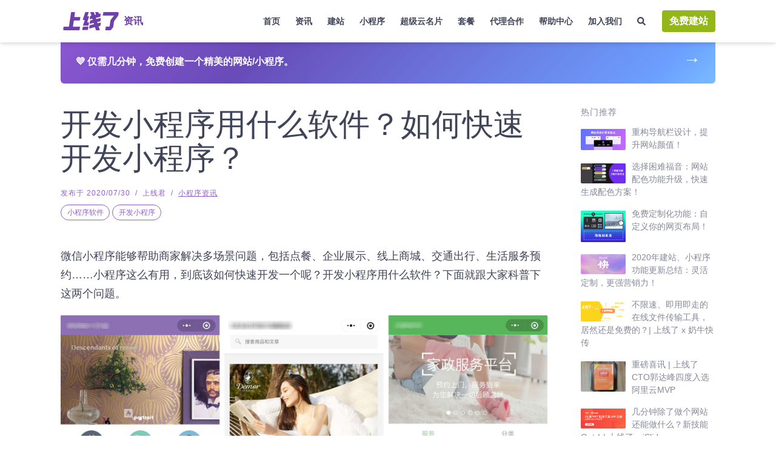

--- FILE ---
content_type: text/html
request_url: https://www.sxl.cn/content/blog/xcxkfrjkuaisu/
body_size: 21087
content:
<!DOCTYPE html><html lang="zh-CN"><head><meta charset="utf-8"><meta http-equiv="x-ua-compatible" content="ie=edge"><meta name="viewport" content="width=device-width,initial-scale=1,shrink-to-fit=no"><link href="https://static-assets.strikinglycdn.com/images/icons/favicon.ico" rel="shortcut icon" type="image/x-icon"><link rel="stylesheet" charset="UTF-8" href="/content/lazysizes/lazysizes.css"><link rel="stylesheet" charset="UTF-8" href="/content/rtl-layout.css"><link rel="miphtml" href="https://www.sxl.cn/content/blog/xcxkfrjkuaisu.mip/"><style data-href="/content/styles.f067146b4b96bc560092.css" id="gatsby-global-css">:root{--blue:#007bff;--indigo:#6610f2;--purple:#6f42c1;--pink:#e83e8c;--red:#dc3545;--orange:#fd7e14;--yellow:#ffc107;--green:#28a745;--teal:#20c997;--cyan:#17a2b8;--white:#fff;--gray:#6c757d;--gray-dark:#343a40;--primary:#007bff;--secondary:#6c757d;--success:#28a745;--info:#17a2b8;--warning:#ffc107;--danger:#dc3545;--light:#f8f9fa;--dark:#343a40;--breakpoint-xs:0;--breakpoint-sm:576px;--breakpoint-md:768px;--breakpoint-lg:992px;--breakpoint-xl:1200px;--font-family-sans-serif:-apple-system,BlinkMacSystemFont,"Segoe UI",Roboto,"Helvetica Neue",Arial,"Noto Sans","Liberation Sans",sans-serif,"Apple Color Emoji","Segoe UI Emoji","Segoe UI Symbol","Noto Color Emoji";--font-family-monospace:SFMono-Regular,Menlo,Monaco,Consolas,"Liberation Mono","Courier New",monospace}*,:after,:before{box-sizing:border-box}html{font-family:sans-serif;line-height:1.15;-webkit-text-size-adjust:100%;-webkit-tap-highlight-color:transparent}article,footer,header,main,nav,section{display:block}body{margin:0;font-family:-apple-system,BlinkMacSystemFont,Segoe UI,Roboto,Helvetica Neue,Arial,Noto Sans,Liberation Sans,sans-serif,Apple Color Emoji,Segoe UI Emoji,Segoe UI Symbol,Noto Color Emoji;font-size:1rem;font-weight:400;line-height:1.5;color:#212529;text-align:left;background-color:#fff}[tabindex="-1"]:focus{outline:0}hr{box-sizing:content-box;height:0;overflow:visible}h1,h2,h3,h4,h5,h6{margin-top:0;margin-bottom:.5rem}p{margin-top:0}address,p{margin-bottom:1rem}address{font-style:normal;line-height:inherit}dl,ol,ul{margin-top:0;margin-bottom:1rem}ol ol,ol ul,ul ol,ul ul{margin-bottom:0}dt{font-weight:700}blockquote{margin:0 0 1rem}b,strong{font-weight:bolder}small{font-size:80%}sub{position:relative;font-size:75%;line-height:0;vertical-align:baseline;bottom:-.25em}a{color:#007bff;text-decoration:none;background-color:transparent}a:hover{color:#0056b3;text-decoration:underline}a:not([href]):not([tabindex]),a:not([href]):not([tabindex]):focus,a:not([href]):not([tabindex]):hover{color:inherit;text-decoration:none}a:not([href]):not([tabindex]):focus{outline:0}code{font-family:SFMono-Regular,Menlo,Monaco,Consolas,Liberation Mono,Courier New,monospace;font-size:1em}img{border-style:none}img,svg{vertical-align:middle}svg{overflow:hidden}table{border-collapse:collapse}caption{padding-top:.75rem;padding-bottom:.75rem;color:#6c757d;text-align:left;caption-side:bottom}label{display:inline-block;margin-bottom:.5rem}button{border-radius:0}button:focus{outline:1px dotted;outline:5px auto -webkit-focus-ring-color}button,input,select,textarea{margin:0;font-family:inherit;font-size:inherit;line-height:inherit}button,input{overflow:visible}button,select{text-transform:none}select{word-wrap:normal}[type=button],[type=reset],[type=submit],button{-webkit-appearance:button}[type=button]:not(:disabled),[type=reset]:not(:disabled),[type=submit]:not(:disabled),button:not(:disabled){cursor:pointer}[type=button]::-moz-focus-inner,[type=reset]::-moz-focus-inner,[type=submit]::-moz-focus-inner,button::-moz-focus-inner{padding:0;border-style:none}input[type=checkbox],input[type=radio]{box-sizing:border-box;padding:0}input[type=date],input[type=datetime-local],input[type=month],input[type=time]{-webkit-appearance:listbox}textarea{overflow:auto;resize:vertical}fieldset{min-width:0;padding:0;margin:0;border:0}progress{vertical-align:baseline}[type=number]::-webkit-inner-spin-button,[type=number]::-webkit-outer-spin-button{height:auto}[type=search]{outline-offset:-2px;-webkit-appearance:none}[type=search]::-webkit-search-decoration{-webkit-appearance:none}::-webkit-file-upload-button{font:inherit;-webkit-appearance:button}output{display:inline-block}summary{display:list-item;cursor:pointer}[hidden],template{display:none}code{font-size:87.5%;color:#e83e8c;word-wrap:break-word}a>code{color:inherit}.container,.container-fluid,.container-md{width:100%;padding-right:15px;padding-left:15px;margin-right:auto;margin-left:auto}@media (min-width:576px){.container{max-width:540px}}@media (min-width:768px){.container,.container-md{max-width:720px}}@media (min-width:992px){.container,.container-md{max-width:960px}}@media (min-width:1200px){.container,.container-md{max-width:1140px}}.row{display:flex;flex-wrap:wrap;margin-right:-15px;margin-left:-15px}.no-gutters{margin-right:0;margin-left:0}.no-gutters>.col,.no-gutters>[class*=col-]{padding-right:0;padding-left:0}.col,.col-1,.col-10,.col-11,.col-12,.col-2,.col-3,.col-4,.col-5,.col-6,.col-7,.col-8,.col-9,.col-auto,.col-lg,.col-lg-1,.col-lg-10,.col-lg-11,.col-lg-12,.col-lg-2,.col-lg-3,.col-lg-4,.col-lg-5,.col-lg-6,.col-lg-7,.col-lg-8,.col-lg-9,.col-lg-auto,.col-md,.col-md-1,.col-md-10,.col-md-11,.col-md-12,.col-md-2,.col-md-3,.col-md-4,.col-md-5,.col-md-6,.col-md-7,.col-md-8,.col-md-9,.col-md-auto,.col-sm,.col-sm-1,.col-sm-10,.col-sm-11,.col-sm-12,.col-sm-2,.col-sm-3,.col-sm-4,.col-sm-5,.col-sm-6,.col-sm-7,.col-sm-8,.col-sm-9,.col-sm-auto,.col-xl,.col-xl-1,.col-xl-10,.col-xl-11,.col-xl-12,.col-xl-2,.col-xl-3,.col-xl-4,.col-xl-5,.col-xl-6,.col-xl-7,.col-xl-8,.col-xl-9,.col-xl-auto{position:relative;width:100%;padding-right:15px;padding-left:15px}.col{flex-basis:0;flex-grow:1;max-width:100%}.col-auto{flex:0 0 auto;width:auto;max-width:100%}.col-1{flex:0 0 8.33333333%;max-width:8.33333333%}.col-2{flex:0 0 16.66666667%;max-width:16.66666667%}.col-3{flex:0 0 25%;max-width:25%}.col-4{flex:0 0 33.33333333%;max-width:33.33333333%}.col-5{flex:0 0 41.66666667%;max-width:41.66666667%}.col-6{flex:0 0 50%;max-width:50%}.col-7{flex:0 0 58.33333333%;max-width:58.33333333%}.col-8{flex:0 0 66.66666667%;max-width:66.66666667%}.col-9{flex:0 0 75%;max-width:75%}.col-10{flex:0 0 83.33333333%;max-width:83.33333333%}.col-11{flex:0 0 91.66666667%;max-width:91.66666667%}.col-12{flex:0 0 100%;max-width:100%}.order-2{order:2}.order-3{order:3}.offset-1{margin-left:8.33333333%}.offset-2{margin-left:16.66666667%}.offset-3{margin-left:25%}.offset-4{margin-left:33.33333333%}.offset-5{margin-left:41.66666667%}.offset-6{margin-left:50%}.offset-7{margin-left:58.33333333%}.offset-8{margin-left:66.66666667%}.offset-9{margin-left:75%}.offset-10{margin-left:83.33333333%}.offset-11{margin-left:91.66666667%}@media (min-width:576px){.col-sm{flex-basis:0;flex-grow:1;max-width:100%}.row-cols-sm-6>*{flex:0 0 16.66666667%;max-width:16.66666667%}.col-sm-auto{flex:0 0 auto;width:auto;max-width:100%}.col-sm-1{flex:0 0 8.33333333%;max-width:8.33333333%}.col-sm-2{flex:0 0 16.66666667%;max-width:16.66666667%}.col-sm-3{flex:0 0 25%;max-width:25%}.col-sm-4{flex:0 0 33.33333333%;max-width:33.33333333%}.col-sm-5{flex:0 0 41.66666667%;max-width:41.66666667%}.col-sm-6{flex:0 0 50%;max-width:50%}.col-sm-7{flex:0 0 58.33333333%;max-width:58.33333333%}.col-sm-8{flex:0 0 66.66666667%;max-width:66.66666667%}.col-sm-9{flex:0 0 75%;max-width:75%}.col-sm-10{flex:0 0 83.33333333%;max-width:83.33333333%}.col-sm-11{flex:0 0 91.66666667%;max-width:91.66666667%}.col-sm-12{flex:0 0 100%;max-width:100%}.order-sm-0{order:0}.order-sm-2{order:2}.offset-sm-0{margin-left:0}.offset-sm-1{margin-left:8.33333333%}.offset-sm-2{margin-left:16.66666667%}.offset-sm-3{margin-left:25%}.offset-sm-4{margin-left:33.33333333%}.offset-sm-5{margin-left:41.66666667%}.offset-sm-6{margin-left:50%}.offset-sm-7{margin-left:58.33333333%}.offset-sm-8{margin-left:66.66666667%}.offset-sm-9{margin-left:75%}.offset-sm-10{margin-left:83.33333333%}.offset-sm-11{margin-left:91.66666667%}}@media (min-width:768px){.col-md{flex-basis:0;flex-grow:1;max-width:100%}.col-md-auto{flex:0 0 auto;width:auto;max-width:100%}.col-md-1{flex:0 0 8.33333333%;max-width:8.33333333%}.col-md-2{flex:0 0 16.66666667%;max-width:16.66666667%}.col-md-3{flex:0 0 25%;max-width:25%}.col-md-4{flex:0 0 33.33333333%;max-width:33.33333333%}.col-md-5{flex:0 0 41.66666667%;max-width:41.66666667%}.col-md-6{flex:0 0 50%;max-width:50%}.col-md-7{flex:0 0 58.33333333%;max-width:58.33333333%}.col-md-8{flex:0 0 66.66666667%;max-width:66.66666667%}.col-md-9{flex:0 0 75%;max-width:75%}.col-md-10{flex:0 0 83.33333333%;max-width:83.33333333%}.col-md-11{flex:0 0 91.66666667%;max-width:91.66666667%}.col-md-12{flex:0 0 100%;max-width:100%}.order-md-1{order:1}.offset-md-0{margin-left:0}.offset-md-1{margin-left:8.33333333%}.offset-md-2{margin-left:16.66666667%}.offset-md-3{margin-left:25%}.offset-md-4{margin-left:33.33333333%}.offset-md-5{margin-left:41.66666667%}.offset-md-6{margin-left:50%}.offset-md-7{margin-left:58.33333333%}.offset-md-8{margin-left:66.66666667%}.offset-md-9{margin-left:75%}.offset-md-10{margin-left:83.33333333%}.offset-md-11{margin-left:91.66666667%}}@media (min-width:992px){.col-lg{flex-basis:0;flex-grow:1;max-width:100%}.col-lg-auto{flex:0 0 auto;width:auto;max-width:100%}.col-lg-1{flex:0 0 8.33333333%;max-width:8.33333333%}.col-lg-2{flex:0 0 16.66666667%;max-width:16.66666667%}.col-lg-3{flex:0 0 25%;max-width:25%}.col-lg-4{flex:0 0 33.33333333%;max-width:33.33333333%}.col-lg-5{flex:0 0 41.66666667%;max-width:41.66666667%}.col-lg-6{flex:0 0 50%;max-width:50%}.col-lg-7{flex:0 0 58.33333333%;max-width:58.33333333%}.col-lg-8{flex:0 0 66.66666667%;max-width:66.66666667%}.col-lg-9{flex:0 0 75%;max-width:75%}.col-lg-10{flex:0 0 83.33333333%;max-width:83.33333333%}.col-lg-11{flex:0 0 91.66666667%;max-width:91.66666667%}.col-lg-12{flex:0 0 100%;max-width:100%}.offset-lg-0{margin-left:0}.offset-lg-1{margin-left:8.33333333%}.offset-lg-2{margin-left:16.66666667%}.offset-lg-3{margin-left:25%}.offset-lg-4{margin-left:33.33333333%}.offset-lg-5{margin-left:41.66666667%}.offset-lg-6{margin-left:50%}.offset-lg-7{margin-left:58.33333333%}.offset-lg-8{margin-left:66.66666667%}.offset-lg-9{margin-left:75%}.offset-lg-10{margin-left:83.33333333%}.offset-lg-11{margin-left:91.66666667%}}@media (min-width:1200px){.col-xl{flex-basis:0;flex-grow:1;max-width:100%}.col-xl-auto{flex:0 0 auto;width:auto;max-width:100%}.col-xl-1{flex:0 0 8.33333333%;max-width:8.33333333%}.col-xl-2{flex:0 0 16.66666667%;max-width:16.66666667%}.col-xl-3{flex:0 0 25%;max-width:25%}.col-xl-4{flex:0 0 33.33333333%;max-width:33.33333333%}.col-xl-5{flex:0 0 41.66666667%;max-width:41.66666667%}.col-xl-6{flex:0 0 50%;max-width:50%}.col-xl-7{flex:0 0 58.33333333%;max-width:58.33333333%}.col-xl-8{flex:0 0 66.66666667%;max-width:66.66666667%}.col-xl-9{flex:0 0 75%;max-width:75%}.col-xl-10{flex:0 0 83.33333333%;max-width:83.33333333%}.col-xl-11{flex:0 0 91.66666667%;max-width:91.66666667%}.col-xl-12{flex:0 0 100%;max-width:100%}.offset-xl-0{margin-left:0}.offset-xl-1{margin-left:8.33333333%}.offset-xl-2{margin-left:16.66666667%}.offset-xl-3{margin-left:25%}.offset-xl-4{margin-left:33.33333333%}.offset-xl-5{margin-left:41.66666667%}.offset-xl-6{margin-left:50%}.offset-xl-7{margin-left:58.33333333%}.offset-xl-8{margin-left:66.66666667%}.offset-xl-9{margin-left:75%}.offset-xl-10{margin-left:83.33333333%}.offset-xl-11{margin-left:91.66666667%}}.table{width:100%;margin-bottom:1rem;color:#212529}.table-bordered{border:1px solid #dee2e6}.table-dark{background-color:#c6c8ca}.table-hover .table-dark:hover{background-color:#b9bbbe}.table-dark{color:#fff;background-color:#343a40}.table-dark.table-bordered{border:0}@media (max-width:767.98px){.table-responsive-md{display:block;width:100%;overflow-x:auto;-webkit-overflow-scrolling:touch}.table-responsive-md>.table-bordered{border:0}}.table-responsive{display:block;width:100%;overflow-x:auto;-webkit-overflow-scrolling:touch}.table-responsive>.table-bordered{border:0}.form-control{display:block;width:100%;height:calc(1.5em + .75rem + 2px);padding:.375rem .75rem;font-size:1rem;font-weight:400;line-height:1.5;color:#495057;background-color:#fff;background-clip:padding-box;border:1px solid #ced4da;border-radius:.25rem;transition:border-color .15s ease-in-out,box-shadow .15s ease-in-out}@media (prefers-reduced-motion:reduce){.form-control{transition:none}}.form-control::-ms-expand{background-color:transparent;border:0}.form-control:-moz-focusring{color:transparent;text-shadow:0 0 0 #495057}.form-control:focus{color:#495057;background-color:#fff;border-color:#80bdff;outline:0;box-shadow:0 0 0 .2rem rgba(0,123,255,.25)}.form-control::-webkit-input-placeholder{color:#6c757d;opacity:1}.form-control:-ms-input-placeholder{color:#6c757d;opacity:1}.form-control::placeholder{color:#6c757d;opacity:1}.form-control:disabled,.form-control[readonly]{background-color:#e9ecef;opacity:1}input[type=date].form-control,input[type=datetime-local].form-control,input[type=month].form-control,input[type=time].form-control{-webkit-appearance:none;appearance:none}select.form-control:focus::-ms-value{color:#495057;background-color:#fff}.form-control-file,.form-control-range{display:block;width:100%}.col-form-label{padding-top:calc(.375rem + 1px);padding-bottom:calc(.375rem + 1px);margin-bottom:0;font-size:inherit;line-height:1.5}.col-form-label-lg{padding-top:calc(.5rem + 1px);padding-bottom:calc(.5rem + 1px);font-size:1.25rem;line-height:1.5}.col-form-label-sm{padding-top:calc(.25rem + 1px);padding-bottom:calc(.25rem + 1px);font-size:.875rem;line-height:1.5}.form-control-plaintext{display:block;width:100%;padding:.375rem 0;margin-bottom:0;font-size:1rem;line-height:1.5;color:#212529;background-color:transparent;border:solid transparent;border-width:1px 0}.form-control-plaintext.form-control-lg,.form-control-plaintext.form-control-sm{padding-right:0;padding-left:0}.form-control-sm{height:calc(1.5em + .5rem + 2px);padding:.25rem .5rem;font-size:.875rem;line-height:1.5;border-radius:.2rem}.form-control-lg{height:calc(1.5em + 1rem + 2px);padding:.5rem 1rem;font-size:1.25rem;line-height:1.5;border-radius:.3rem}select.form-control[multiple],select.form-control[size],textarea.form-control{height:auto}.form-group{margin-bottom:1rem}.form-text{display:block;margin-top:.25rem}.form-row{display:flex;flex-wrap:wrap;margin-right:-5px;margin-left:-5px}.form-row>.col,.form-row>[class*=col-]{padding-right:5px;padding-left:5px}.form-check{position:relative;display:block;padding-left:1.25rem}.form-check-input{position:absolute;margin-top:.3rem;margin-left:-1.25rem}.form-check-input:disabled~.form-check-label,.form-check-input[disabled]~.form-check-label{color:#6c757d}.form-check-label{margin-bottom:0}.form-check-inline{display:inline-flex;align-items:center;padding-left:0;margin-right:.75rem}.form-check-inline .form-check-input{position:static;margin-top:0;margin-right:.3125rem;margin-left:0}.valid-feedback{display:none;width:100%;margin-top:.25rem;font-size:80%;color:#28a745}.valid-tooltip{position:absolute;top:100%;left:0;z-index:5;display:none;max-width:100%;padding:.25rem .5rem;margin-top:.1rem;font-size:.875rem;line-height:1.5;color:#fff;background-color:rgba(40,167,69,.9);border-radius:.25rem}.form-row>.col>.valid-tooltip,.form-row>[class*=col-]>.valid-tooltip{left:5px}.is-valid~.valid-feedback,.is-valid~.valid-tooltip{display:block}.form-control.is-valid{border-color:#28a745;padding-right:calc(1.5em + .75rem);background-image:url("data:image/svg+xml;charset=utf-8,%3Csvg xmlns='http://www.w3.org/2000/svg' width='8' height='8' viewBox='0 0 8 8'%3E%3Cpath fill='%2328a745' d='M2.3 6.73L.6 4.53c-.4-1.04.46-1.4 1.1-.8l1.1 1.4 3.4-3.8c.6-.63 1.6-.27 1.2.7l-4 4.6c-.43.5-.8.4-1.1.1z'/%3E%3C/svg%3E");background-repeat:no-repeat;background-position:right calc(.375em + .1875rem) center;background-size:calc(.75em + .375rem) calc(.75em + .375rem)}.form-control.is-valid:focus{border-color:#28a745;box-shadow:0 0 0 .2rem rgba(40,167,69,.25)}textarea.form-control.is-valid{padding-right:calc(1.5em + .75rem);background-position:top calc(.375em + .1875rem) right calc(.375em + .1875rem)}.custom-select.is-valid{border-color:#28a745;padding-right:calc(.75em + 2.3125rem);background:url("data:image/svg+xml;charset=utf-8,%3Csvg xmlns='http://www.w3.org/2000/svg' width='4' height='5' viewBox='0 0 4 5'%3E%3Cpath fill='%23343a40' d='M2 0L0 2h4zm0 5L0 3h4z'/%3E%3C/svg%3E") right .75rem center/8px 10px no-repeat,#fff url("data:image/svg+xml;charset=utf-8,%3Csvg xmlns='http://www.w3.org/2000/svg' width='8' height='8' viewBox='0 0 8 8'%3E%3Cpath fill='%2328a745' d='M2.3 6.73L.6 4.53c-.4-1.04.46-1.4 1.1-.8l1.1 1.4 3.4-3.8c.6-.63 1.6-.27 1.2.7l-4 4.6c-.43.5-.8.4-1.1.1z'/%3E%3C/svg%3E") center right 1.75rem/calc(.75em + .375rem) calc(.75em + .375rem) no-repeat}.custom-select.is-valid:focus{border-color:#28a745;box-shadow:0 0 0 .2rem rgba(40,167,69,.25)}.form-check-input.is-valid~.form-check-label{color:#28a745}.form-check-input.is-valid~.valid-feedback,.form-check-input.is-valid~.valid-tooltip{display:block}.custom-control-input.is-valid~.custom-control-label{color:#28a745}.custom-control-input.is-valid~.custom-control-label:before{border-color:#28a745}.custom-control-input.is-valid:checked~.custom-control-label:before{border-color:#34ce57;background-color:#34ce57}.custom-control-input.is-valid:focus~.custom-control-label:before{box-shadow:0 0 0 .2rem rgba(40,167,69,.25)}.custom-control-input.is-valid:focus:not(:checked)~.custom-control-label:before,.custom-file-input.is-valid~.custom-file-label{border-color:#28a745}.custom-file-input.is-valid:focus~.custom-file-label{border-color:#28a745;box-shadow:0 0 0 .2rem rgba(40,167,69,.25)}.invalid-feedback{display:none;width:100%;margin-top:.25rem;font-size:80%;color:#dc3545}.is-invalid~.invalid-feedback{display:block}.form-control.is-invalid{border-color:#dc3545;padding-right:calc(1.5em + .75rem);background-image:url("data:image/svg+xml;charset=utf-8,%3Csvg xmlns='http://www.w3.org/2000/svg' width='12' height='12' fill='none' stroke='%23dc3545' viewBox='0 0 12 12'%3E%3Ccircle cx='6' cy='6' r='4.5'/%3E%3Cpath stroke-linejoin='round' d='M5.8 3.6h.4L6 6.5z'/%3E%3Ccircle cx='6' cy='8.2' r='.6' fill='%23dc3545' stroke='none'/%3E%3C/svg%3E");background-repeat:no-repeat;background-position:right calc(.375em + .1875rem) center;background-size:calc(.75em + .375rem) calc(.75em + .375rem)}.form-control.is-invalid:focus{border-color:#dc3545;box-shadow:0 0 0 .2rem rgba(220,53,69,.25)}textarea.form-control.is-invalid{padding-right:calc(1.5em + .75rem);background-position:top calc(.375em + .1875rem) right calc(.375em + .1875rem)}.custom-select.is-invalid{border-color:#dc3545;padding-right:calc(.75em + 2.3125rem);background:url("data:image/svg+xml;charset=utf-8,%3Csvg xmlns='http://www.w3.org/2000/svg' width='4' height='5' viewBox='0 0 4 5'%3E%3Cpath fill='%23343a40' d='M2 0L0 2h4zm0 5L0 3h4z'/%3E%3C/svg%3E") right .75rem center/8px 10px no-repeat,#fff url("data:image/svg+xml;charset=utf-8,%3Csvg xmlns='http://www.w3.org/2000/svg' width='12' height='12' fill='none' stroke='%23dc3545' viewBox='0 0 12 12'%3E%3Ccircle cx='6' cy='6' r='4.5'/%3E%3Cpath stroke-linejoin='round' d='M5.8 3.6h.4L6 6.5z'/%3E%3Ccircle cx='6' cy='8.2' r='.6' fill='%23dc3545' stroke='none'/%3E%3C/svg%3E") center right 1.75rem/calc(.75em + .375rem) calc(.75em + .375rem) no-repeat}.custom-select.is-invalid:focus{border-color:#dc3545;box-shadow:0 0 0 .2rem rgba(220,53,69,.25)}.form-check-input.is-invalid~.form-check-label{color:#dc3545}.form-check-input.is-invalid~.invalid-feedback{display:block}.custom-control-input.is-invalid~.custom-control-label{color:#dc3545}.custom-control-input.is-invalid~.custom-control-label:before{border-color:#dc3545}.custom-control-input.is-invalid:checked~.custom-control-label:before{border-color:#e4606d;background-color:#e4606d}.custom-control-input.is-invalid:focus~.custom-control-label:before{box-shadow:0 0 0 .2rem rgba(220,53,69,.25)}.custom-control-input.is-invalid:focus:not(:checked)~.custom-control-label:before,.custom-file-input.is-invalid~.custom-file-label{border-color:#dc3545}.custom-file-input.is-invalid:focus~.custom-file-label{border-color:#dc3545;box-shadow:0 0 0 .2rem rgba(220,53,69,.25)}.form-inline{display:flex;flex-flow:row wrap;align-items:center}.form-inline .form-check{width:100%}@media (min-width:576px){.form-inline label{justify-content:center}.form-inline .form-group,.form-inline label{display:flex;align-items:center;margin-bottom:0}.form-inline .form-group{flex:0 0 auto;flex-flow:row wrap}.form-inline .form-control{display:inline-block;width:auto;vertical-align:middle}.form-inline .form-control-plaintext{display:inline-block}.form-inline .custom-select,.form-inline .input-group{width:auto}.form-inline .form-check{display:flex;align-items:center;justify-content:center;width:auto;padding-left:0}.form-inline .form-check-input{position:relative;flex-shrink:0;margin-top:0;margin-right:.25rem;margin-left:0}.form-inline .custom-control{align-items:center;justify-content:center}.form-inline .custom-control-label{margin-bottom:0}}.btn{display:inline-block;font-weight:400;color:#212529;text-align:center;vertical-align:middle;-webkit-user-select:none;-ms-user-select:none;user-select:none;background-color:transparent;border:1px solid transparent;padding:.375rem .75rem;font-size:1rem;line-height:1.5;border-radius:.25rem;transition:color .15s ease-in-out,background-color .15s ease-in-out,border-color .15s ease-in-out,box-shadow .15s ease-in-out}@media (prefers-reduced-motion:reduce){.btn{transition:none}}.btn:hover{color:#212529;text-decoration:none}.btn.focus,.btn:focus{outline:0;box-shadow:0 0 0 .2rem rgba(0,123,255,.25)}.btn.disabled,.btn:disabled{opacity:.65}.btn:not(:disabled):not(.disabled){cursor:pointer}a.btn.disabled,fieldset:disabled a.btn{pointer-events:none}.btn-primary{color:#fff;background-color:#007bff;border-color:#007bff}.btn-primary.focus,.btn-primary:focus,.btn-primary:hover{color:#fff;background-color:#0069d9;border-color:#0062cc}.btn-primary.focus,.btn-primary:focus{box-shadow:0 0 0 .2rem rgba(38,143,255,.5)}.btn-primary.disabled,.btn-primary:disabled{color:#fff;background-color:#007bff;border-color:#007bff}.btn-primary:not(:disabled):not(.disabled).active,.btn-primary:not(:disabled):not(.disabled):active,.show>.btn-primary.dropdown-toggle{color:#fff;background-color:#0062cc;border-color:#005cbf}.btn-primary:not(:disabled):not(.disabled).active:focus,.btn-primary:not(:disabled):not(.disabled):active:focus,.show>.btn-primary.dropdown-toggle:focus{box-shadow:0 0 0 .2rem rgba(38,143,255,.5)}.btn-secondary{color:#fff;background-color:#6c757d;border-color:#6c757d}.btn-secondary.focus,.btn-secondary:focus,.btn-secondary:hover{color:#fff;background-color:#5a6268;border-color:#545b62}.btn-secondary.focus,.btn-secondary:focus{box-shadow:0 0 0 .2rem rgba(130,138,145,.5)}.btn-secondary.disabled,.btn-secondary:disabled{color:#fff;background-color:#6c757d;border-color:#6c757d}.btn-secondary:not(:disabled):not(.disabled).active,.btn-secondary:not(:disabled):not(.disabled):active,.show>.btn-secondary.dropdown-toggle{color:#fff;background-color:#545b62;border-color:#4e555b}.btn-secondary:not(:disabled):not(.disabled).active:focus,.btn-secondary:not(:disabled):not(.disabled):active:focus,.show>.btn-secondary.dropdown-toggle:focus{box-shadow:0 0 0 .2rem rgba(130,138,145,.5)}.btn-success{color:#fff;background-color:#28a745;border-color:#28a745}.btn-success.focus,.btn-success:focus,.btn-success:hover{color:#fff;background-color:#218838;border-color:#1e7e34}.btn-success.focus,.btn-success:focus{box-shadow:0 0 0 .2rem rgba(72,180,97,.5)}.btn-success.disabled,.btn-success:disabled{color:#fff;background-color:#28a745;border-color:#28a745}.btn-success:not(:disabled):not(.disabled).active,.btn-success:not(:disabled):not(.disabled):active,.show>.btn-success.dropdown-toggle{color:#fff;background-color:#1e7e34;border-color:#1c7430}.btn-success:not(:disabled):not(.disabled).active:focus,.btn-success:not(:disabled):not(.disabled):active:focus,.show>.btn-success.dropdown-toggle:focus{box-shadow:0 0 0 .2rem rgba(72,180,97,.5)}.btn-danger{color:#fff;background-color:#dc3545;border-color:#dc3545}.btn-danger.focus,.btn-danger:focus,.btn-danger:hover{color:#fff;background-color:#c82333;border-color:#bd2130}.btn-danger.focus,.btn-danger:focus{box-shadow:0 0 0 .2rem rgba(225,83,97,.5)}.btn-danger.disabled,.btn-danger:disabled{color:#fff;background-color:#dc3545;border-color:#dc3545}.btn-danger:not(:disabled):not(.disabled).active,.btn-danger:not(:disabled):not(.disabled):active,.show>.btn-danger.dropdown-toggle{color:#fff;background-color:#bd2130;border-color:#b21f2d}.btn-danger:not(:disabled):not(.disabled).active:focus,.btn-danger:not(:disabled):not(.disabled):active:focus,.show>.btn-danger.dropdown-toggle:focus{box-shadow:0 0 0 .2rem rgba(225,83,97,.5)}.btn-outline-secondary{color:#6c757d;border-color:#6c757d}.btn-outline-secondary:hover{color:#fff;background-color:#6c757d;border-color:#6c757d}.btn-outline-secondary.focus,.btn-outline-secondary:focus{box-shadow:0 0 0 .2rem rgba(108,117,125,.5)}.btn-outline-secondary.disabled,.btn-outline-secondary:disabled{color:#6c757d;background-color:transparent}.btn-outline-secondary:not(:disabled):not(.disabled).active,.btn-outline-secondary:not(:disabled):not(.disabled):active,.show>.btn-outline-secondary.dropdown-toggle{color:#fff;background-color:#6c757d;border-color:#6c757d}.btn-outline-secondary:not(:disabled):not(.disabled).active:focus,.btn-outline-secondary:not(:disabled):not(.disabled):active:focus,.show>.btn-outline-secondary.dropdown-toggle:focus{box-shadow:0 0 0 .2rem rgba(108,117,125,.5)}.btn-outline-info{color:#17a2b8;border-color:#17a2b8}.btn-outline-info:hover{color:#fff;background-color:#17a2b8;border-color:#17a2b8}.btn-outline-info.focus,.btn-outline-info:focus{box-shadow:0 0 0 .2rem rgba(23,162,184,.5)}.btn-outline-info.disabled,.btn-outline-info:disabled{color:#17a2b8;background-color:transparent}.btn-outline-info:not(:disabled):not(.disabled).active,.btn-outline-info:not(:disabled):not(.disabled):active,.show>.btn-outline-info.dropdown-toggle{color:#fff;background-color:#17a2b8;border-color:#17a2b8}.btn-outline-info:not(:disabled):not(.disabled).active:focus,.btn-outline-info:not(:disabled):not(.disabled):active:focus,.show>.btn-outline-info.dropdown-toggle:focus{box-shadow:0 0 0 .2rem rgba(23,162,184,.5)}.btn-lg{padding:.5rem 1rem;font-size:1.25rem;line-height:1.5;border-radius:.3rem}.btn-sm{padding:.25rem .5rem;font-size:.875rem;line-height:1.5;border-radius:.2rem}.btn-block{display:block;width:100%}.btn-block+.btn-block{margin-top:.5rem}input[type=button].btn-block,input[type=reset].btn-block,input[type=submit].btn-block{width:100%}.fade{transition:opacity .15s linear}@media (prefers-reduced-motion:reduce){.fade{transition:none}}.fade:not(.show){opacity:0}.collapse:not(.show){display:none}.collapsing{position:relative;height:0;overflow:hidden;transition:height .35s ease}@media (prefers-reduced-motion:reduce){.collapsing{transition:none}}.nav{display:flex;flex-wrap:wrap;padding-left:0;margin-bottom:0;list-style:none}.nav-link{display:block;padding:.5rem 1rem}.nav-link:focus,.nav-link:hover{text-decoration:none}.nav-link.disabled{color:#6c757d;pointer-events:none;cursor:default}.nav-tabs{border-bottom:1px solid #dee2e6}.nav-tabs .nav-link{margin-bottom:-1px;border:1px solid transparent;border-top-left-radius:.25rem;border-top-right-radius:.25rem}.nav-tabs .nav-link:focus,.nav-tabs .nav-link:hover{border-color:#e9ecef #e9ecef #dee2e6}.nav-tabs .nav-link.disabled{color:#6c757d;background-color:transparent;border-color:transparent}.nav-tabs .nav-item.show .nav-link,.nav-tabs .nav-link.active{color:#495057;background-color:#fff;border-color:#dee2e6 #dee2e6 #fff}.nav-tabs .dropdown-menu{margin-top:-1px;border-top-left-radius:0;border-top-right-radius:0}.nav-pills .nav-link{border-radius:.25rem}.nav-pills .nav-link.active,.nav-pills .show>.nav-link{color:#fff;background-color:#007bff}.nav-fill .nav-item,.nav-fill>.nav-link{flex:1 1 auto;text-align:center}.nav-justified .nav-item,.nav-justified>.nav-link{flex-basis:0;flex-grow:1;text-align:center}.tab-content>.tab-pane{display:none}.tab-content>.active{display:block}.navbar{position:relative;padding:.5rem 1rem}.navbar,.navbar>.container,.navbar>.container-fluid,.navbar>.container-md{display:flex;flex-wrap:wrap;align-items:center;justify-content:space-between}.navbar-brand{display:inline-block;padding-top:.3125rem;padding-bottom:.3125rem;margin-right:1rem;font-size:1.25rem;line-height:inherit;white-space:nowrap}.navbar-brand:focus,.navbar-brand:hover{text-decoration:none}.navbar-nav{display:flex;flex-direction:column;padding-left:0;margin-bottom:0;list-style:none}.navbar-nav .nav-link{padding-right:0;padding-left:0}.navbar-nav .dropdown-menu{position:static;float:none}.navbar-text{display:inline-block;padding-top:.5rem;padding-bottom:.5rem}.navbar-collapse{flex-basis:100%;flex-grow:1;align-items:center}.navbar-toggler{padding:.25rem .75rem;font-size:1.25rem;line-height:1;background-color:transparent;border:1px solid transparent;border-radius:.25rem}.navbar-toggler:focus,.navbar-toggler:hover{text-decoration:none}.navbar-toggler-icon{display:inline-block;width:1.5em;height:1.5em;vertical-align:middle;content:"";background:no-repeat 50%;background-size:100% 100%}@media (max-width:575.98px){.navbar-expand-sm>.container,.navbar-expand-sm>.container-fluid,.navbar-expand-sm>.container-md{padding-right:0;padding-left:0}}@media (min-width:576px){.navbar-expand-sm{flex-flow:row nowrap;justify-content:flex-start}.navbar-expand-sm .navbar-nav{flex-direction:row}.navbar-expand-sm .navbar-nav .dropdown-menu{position:absolute}.navbar-expand-sm .navbar-nav .nav-link{padding-right:.5rem;padding-left:.5rem}.navbar-expand-sm>.container,.navbar-expand-sm>.container-fluid,.navbar-expand-sm>.container-md{flex-wrap:nowrap}.navbar-expand-sm .navbar-collapse{display:flex;flex-basis:auto}.navbar-expand-sm .navbar-toggler{display:none}}@media (max-width:767.98px){.navbar-expand-md>.container,.navbar-expand-md>.container-fluid,.navbar-expand-md>.container-md{padding-right:0;padding-left:0}}@media (min-width:768px){.navbar-expand-md{flex-flow:row nowrap;justify-content:flex-start}.navbar-expand-md .navbar-nav{flex-direction:row}.navbar-expand-md .navbar-nav .dropdown-menu{position:absolute}.navbar-expand-md .navbar-nav .nav-link{padding-right:.5rem;padding-left:.5rem}.navbar-expand-md>.container,.navbar-expand-md>.container-fluid,.navbar-expand-md>.container-md{flex-wrap:nowrap}.navbar-expand-md .navbar-collapse{display:flex;flex-basis:auto}.navbar-expand-md .navbar-toggler{display:none}}.navbar-expand{flex-flow:row nowrap;justify-content:flex-start}.navbar-expand>.container,.navbar-expand>.container-fluid,.navbar-expand>.container-md{padding-right:0;padding-left:0}.navbar-expand .navbar-nav{flex-direction:row}.navbar-expand .navbar-nav .dropdown-menu{position:absolute}.navbar-expand .navbar-nav .nav-link{padding-right:.5rem;padding-left:.5rem}.navbar-expand>.container,.navbar-expand>.container-fluid,.navbar-expand>.container-md{flex-wrap:nowrap}.navbar-expand .navbar-collapse{display:flex;flex-basis:auto}.navbar-expand .navbar-toggler{display:none}.navbar-light .navbar-brand,.navbar-light .navbar-brand:focus,.navbar-light .navbar-brand:hover{color:rgba(0,0,0,.9)}.navbar-light .navbar-nav .nav-link{color:rgba(0,0,0,.5)}.navbar-light .navbar-nav .nav-link:focus,.navbar-light .navbar-nav .nav-link:hover{color:rgba(0,0,0,.7)}.navbar-light .navbar-nav .nav-link.disabled{color:rgba(0,0,0,.3)}.navbar-light .navbar-nav .active>.nav-link,.navbar-light .navbar-nav .nav-link.active,.navbar-light .navbar-nav .nav-link.show,.navbar-light .navbar-nav .show>.nav-link{color:rgba(0,0,0,.9)}.navbar-light .navbar-toggler{color:rgba(0,0,0,.5);border-color:rgba(0,0,0,.1)}.navbar-light .navbar-toggler-icon{background-image:url('data:image/svg+xml;charset=utf-8,<svg xmlns="http://www.w3.org/2000/svg" width="30" height="30" viewBox="0 0 30 30"><path stroke="rgba(0,0,0,0.5)" stroke-linecap="round" stroke-miterlimit="10" stroke-width="2" d="M4 7h22M4 15h22M4 23h22"/></svg>')}.navbar-light .navbar-text{color:rgba(0,0,0,.5)}.navbar-light .navbar-text a,.navbar-light .navbar-text a:focus,.navbar-light .navbar-text a:hover{color:rgba(0,0,0,.9)}.navbar-dark .navbar-brand,.navbar-dark .navbar-brand:focus,.navbar-dark .navbar-brand:hover{color:#fff}.navbar-dark .navbar-nav .nav-link{color:hsla(0,0%,100%,.5)}.navbar-dark .navbar-nav .nav-link:focus,.navbar-dark .navbar-nav .nav-link:hover{color:hsla(0,0%,100%,.75)}.navbar-dark .navbar-nav .nav-link.disabled{color:hsla(0,0%,100%,.25)}.navbar-dark .navbar-nav .active>.nav-link,.navbar-dark .navbar-nav .nav-link.active,.navbar-dark .navbar-nav .nav-link.show,.navbar-dark .navbar-nav .show>.nav-link{color:#fff}.navbar-dark .navbar-toggler{color:hsla(0,0%,100%,.5);border-color:hsla(0,0%,100%,.1)}.navbar-dark .navbar-toggler-icon{background-image:url('data:image/svg+xml;charset=utf-8,<svg xmlns="http://www.w3.org/2000/svg" width="30" height="30" viewBox="0 0 30 30"><path stroke="rgba(255,255,255,0.5)" stroke-linecap="round" stroke-miterlimit="10" stroke-width="2" d="M4 7h22M4 15h22M4 23h22"/></svg>')}.navbar-dark .navbar-text{color:hsla(0,0%,100%,.5)}.navbar-dark .navbar-text a,.navbar-dark .navbar-text a:focus,.navbar-dark .navbar-text a:hover{color:#fff}.card{position:relative;display:flex;flex-direction:column;min-width:0;word-wrap:break-word;background-color:#fff;background-clip:border-box;border:1px solid rgba(0,0,0,.125);border-radius:.25rem}.card>hr{margin-right:0;margin-left:0}.card>.list-group{border-top:inherit;border-bottom:inherit}.card>.list-group:first-child{border-top-width:0;border-top-left-radius:calc(.25rem - 1px);border-top-right-radius:calc(.25rem - 1px)}.card>.list-group:last-child{border-bottom-width:0;border-bottom-right-radius:calc(.25rem - 1px);border-bottom-left-radius:calc(.25rem - 1px)}.card>.card-header+.list-group,.card>.list-group+.card-footer{border-top:0}.card-body{flex:1 1 auto;min-height:1px;padding:1.25rem}.card-title{margin-bottom:.75rem}.card-subtitle{margin-top:-.375rem}.card-subtitle,.card-text:last-child{margin-bottom:0}.card-link:hover{text-decoration:none}.card-link+.card-link{margin-left:1.25rem}.card-header{padding:.75rem 1.25rem;margin-bottom:0;background-color:rgba(0,0,0,.03);border-bottom:1px solid rgba(0,0,0,.125)}.card-header:first-child{border-radius:calc(.25rem - 1px) calc(.25rem - 1px) 0 0}.card-footer{padding:.75rem 1.25rem;background-color:rgba(0,0,0,.03);border-top:1px solid rgba(0,0,0,.125)}.card-footer:last-child{border-radius:0 0 calc(.25rem - 1px) calc(.25rem - 1px)}.card-header-tabs{margin-bottom:-.75rem;border-bottom:0}.card-header-pills,.card-header-tabs{margin-right:-.625rem;margin-left:-.625rem}.card-img-overlay{position:absolute;top:0;right:0;bottom:0;left:0;padding:1.25rem;border-radius:calc(.25rem - 1px)}.card-img,.card-img-bottom,.card-img-top{flex-shrink:0;width:100%}.card-img,.card-img-top{border-top-left-radius:calc(.25rem - 1px);border-top-right-radius:calc(.25rem - 1px)}.card-img,.card-img-bottom{border-bottom-right-radius:calc(.25rem - 1px);border-bottom-left-radius:calc(.25rem - 1px)}.card-deck .card{margin-bottom:15px}@media (min-width:576px){.card-deck{display:flex;flex-flow:row wrap;margin-right:-15px;margin-left:-15px}.card-deck .card{flex:1 0;margin-right:15px;margin-bottom:0;margin-left:15px}}.card-group>.card{margin-bottom:15px}@media (min-width:576px){.card-group{display:flex;flex-flow:row wrap}.card-group>.card{flex:1 0;margin-bottom:0}.card-group>.card+.card{margin-left:0;border-left:0}.card-group>.card:not(:last-child){border-top-right-radius:0;border-bottom-right-radius:0}.card-group>.card:not(:last-child) .card-header,.card-group>.card:not(:last-child) .card-img-top{border-top-right-radius:0}.card-group>.card:not(:last-child) .card-footer,.card-group>.card:not(:last-child) .card-img-bottom{border-bottom-right-radius:0}.card-group>.card:not(:first-child){border-top-left-radius:0;border-bottom-left-radius:0}.card-group>.card:not(:first-child) .card-header,.card-group>.card:not(:first-child) .card-img-top{border-top-left-radius:0}.card-group>.card:not(:first-child) .card-footer,.card-group>.card:not(:first-child) .card-img-bottom{border-bottom-left-radius:0}}.card-columns .card{margin-bottom:.75rem}@media (min-width:576px){.card-columns{-webkit-column-count:3;column-count:3;-webkit-column-gap:1.25rem;column-gap:1.25rem;orphans:1;widows:1}.card-columns .card{display:inline-block;width:100%}}.breadcrumb{display:flex;flex-wrap:wrap;padding:.75rem 1rem;margin-bottom:1rem;list-style:none;background-color:#e9ecef;border-radius:.25rem}.breadcrumb-item+.breadcrumb-item{padding-left:.5rem}.breadcrumb-item+.breadcrumb-item:before{float:left;padding-right:.5rem;color:#6c757d;content:"/"}.breadcrumb-item+.breadcrumb-item:hover:before{text-decoration:underline;text-decoration:none}.breadcrumb-item.active{color:#6c757d}.pagination{display:flex;padding-left:0;list-style:none;border-radius:.25rem}.page-link{position:relative;display:block;padding:.5rem .75rem;margin-left:-1px;line-height:1.25;color:#007bff;background-color:#fff;border:1px solid #dee2e6}.page-link:hover{z-index:2;color:#0056b3;text-decoration:none;background-color:#e9ecef;border-color:#dee2e6}.page-link:focus{z-index:3;outline:0;box-shadow:0 0 0 .2rem rgba(0,123,255,.25)}.page-item:first-child .page-link{margin-left:0;border-top-left-radius:.25rem;border-bottom-left-radius:.25rem}.page-item:last-child .page-link{border-top-right-radius:.25rem;border-bottom-right-radius:.25rem}.page-item.active .page-link{z-index:3;color:#fff;background-color:#007bff;border-color:#007bff}.page-item.disabled .page-link{color:#6c757d;pointer-events:none;cursor:auto;background-color:#fff;border-color:#dee2e6}.pagination-lg .page-link{padding:.75rem 1.5rem;font-size:1.25rem;line-height:1.5}.pagination-lg .page-item:first-child .page-link{border-top-left-radius:.3rem;border-bottom-left-radius:.3rem}.pagination-lg .page-item:last-child .page-link{border-top-right-radius:.3rem;border-bottom-right-radius:.3rem}.pagination-sm .page-link{padding:.25rem .5rem;font-size:.875rem;line-height:1.5}.pagination-sm .page-item:first-child .page-link{border-top-left-radius:.2rem;border-bottom-left-radius:.2rem}.pagination-sm .page-item:last-child .page-link{border-top-right-radius:.2rem;border-bottom-right-radius:.2rem}.badge{display:inline-block;padding:.25em .4em;font-size:75%;font-weight:700;line-height:1;text-align:center;white-space:nowrap;vertical-align:baseline;border-radius:.25rem;transition:color .15s ease-in-out,background-color .15s ease-in-out,border-color .15s ease-in-out,box-shadow .15s ease-in-out}@media (prefers-reduced-motion:reduce){.badge{transition:none}}a.badge:focus,a.badge:hover{text-decoration:none}.badge:empty{display:none}.btn .badge{position:relative;top:-1px}.badge-pill{padding-right:.6em;padding-left:.6em;border-radius:10rem}.badge-secondary{color:#fff;background-color:#6c757d}a.badge-secondary:focus,a.badge-secondary:hover{color:#fff;background-color:#545b62}a.badge-secondary.focus,a.badge-secondary:focus{outline:0;box-shadow:0 0 0 .2rem rgba(108,117,125,.5)}.badge-danger{color:#fff;background-color:#dc3545}a.badge-danger:focus,a.badge-danger:hover{color:#fff;background-color:#bd2130}a.badge-danger.focus,a.badge-danger:focus{outline:0;box-shadow:0 0 0 .2rem rgba(220,53,69,.5)}.App{display:flex;flex-direction:column}.App>.pageContent{flex:1 1;overflow:auto;padding-top:10px}.navbar-nav{flex-direction:row}.navbar-nav>*{padding-left:10px}.container{width:100%;max-width:1170px;padding-left:15px;padding-right:15px}@media only screen and (min-width:768px){.container{display:flex;flex-wrap:wrap;padding-left:30px;padding-right:30px}.container.dir-column{flex-direction:column}}.eu-cookie-notification-dialog{position:fixed;left:20px;bottom:-300px;padding:15px;width:310px;z-index:10000;font-size:12px;border-radius:4px;box-sizing:border-box;color:#555;background-color:#f4f6f8}.eu-cookie-notification-dialog .notification-title{font-size:14px;font-weight:700}.eu-cookie-notification-dialog .notification-content{padding:12px 0;line-height:1.4;display:inline-block}.eu-cookie-notification-dialog .link-text{margin:0 5px;color:#555;text-decoration:underline}.eu-cookie-notification-dialog .link-text:hover{color:#555}.eu-cookie-notification-dialog .notification-footer{display:flex;align-items:center}.eu-cookie-notification-dialog .common-button{cursor:pointer;color:#fff;font-size:12px;font-weight:700;padding:6px 10px;margin-right:10px;border-radius:4px;text-align:center;letter-spacing:normal;background-color:#4b5056}.eu-cookie-notification-dialog .setting-btn{color:#4b5056;background-color:#fff;border:1px solid #4b5056}.eu-cookie-notification-dialog .cancel-link{cursor:pointer}.eu-cookie-setting-dialog{width:100%;position:fixed;top:50%;left:50%;display:none;padding:20px;z-index:10000;max-width:500px;border-radius:5px;box-sizing:border-box;color:#555;-webkit-transform:translate(-50%,-50%);transform:translate(-50%,-50%);background-color:#f4f6f8;-webkit-animation:slide_in_animation .3s ease-in-out;animation:slide_in_animation .3s ease-in-out}.eu-cookie-setting-dialog .setting-title{font-size:14px;font-weight:700}.eu-cookie-setting-dialog .setting-item{display:flex;margin-top:20px;align-items:flex-start}.eu-cookie-setting-dialog .item-content{font-size:12px;margin:0 8px}.eu-cookie-setting-dialog .cookie-checkbox{cursor:pointer}.eu-cookie-setting-dialog .cookie-checkbox.necessary{cursor:not-allowed}.eu-cookie-setting-dialog .item-label{line-height:1;font-weight:700}.eu-cookie-setting-dialog .item-text{margin-top:5px;line-height:1.5}.eu-cookie-setting-dialog .setting-footer{margin-top:20px;text-align:right}.eu-cookie-setting-dialog .save-btn{cursor:pointer;color:#fff;font-size:12px;font-weight:700;padding:8px 10px;border-radius:4px;display:inline-block;letter-spacing:normal;background:#4b5056}.eu-cookie-setting-mask{position:fixed;display:none;top:0;left:0;width:100%;height:100%;z-index:10000;cursor:pointer;background:rgba(0,0,0,.4);-webkit-animation:slide_in_animation .2s ease-in-out;animation:slide_in_animation .2s ease-in-out}@-webkit-keyframes slide_in_animation{0%{opacity:0}to{opacity:1}}@keyframes slide_in_animation{0%{opacity:0}to{opacity:1}}.rtl-layout .eu-cookie-notification-dialog{right:20px;left:auto;text-align:right}.rtl-layout .eu-cookie-notification-dialog .common-button{margin-right:0;margin-left:10px}.rtl-layout .eu-cookie-setting-dialog-wrapper{text-align:right}.rtl-layout .eu-cookie-setting-dialog-wrapper .setting-footer{text-align:left}@media only screen and (max-width:520px){.eu-cookie-notification-dialog{width:100%;left:0}.rtl-layout .eu-cookie-notification-dialog{left:auto;right:0}}</style><meta name="generator" content="Gatsby 2.31.0"><link rel="preconnect dns-prefetch" href="https://hm.baidu.com"><script>var _hmt=_hmt||[];!function(){var e=document.createElement("script");e.src="https://hm.baidu.com/hm.js?91668c5f1b9f09ec14d36942ae04547c";var t=document.getElementsByTagName("script")[0];t.parentNode.insertBefore(e,t)}()</script><link rel="sitemap" type="application/xml" href="/content/sitemap.xml"><style data-styled="dwTHlo  iDJCiE lWSEr iCIxVg bczftW bpGihR jJsGEv isHHHu iOvbDG fARdgy dQJWVD" data-styled-version="4.4.1">.dQJWVD{padding-bottom:60px;padding-top:30px;border-top:2px solid #dddfe8;margin-top:30px;font-size:13px;line-height:1.75;color:#a6a8bf}.dQJWVD.dark{background:#202438;border-top:none;margin-top:0;padding-top:60px}.dQJWVD.dark .monster{opacity:.5}.dQJWVD .footer-row{display:-webkit-box;display:-webkit-flex;display:-ms-flexbox;display:flex;-webkit-flex-wrap:wrap;-ms-flex-wrap:wrap;flex-wrap:wrap;-webkit-align-items:top;-webkit-box-align:top;-ms-flex-align:top;align-items:top;-webkit-box-pack:justify;-webkit-justify-content:space-between;-ms-flex-pack:justify;justify-content:space-between}.dQJWVD .footer-col{display:inline-block;vertical-align:top;min-width:140px;margin-bottom:20px}@media only screen and (min-width:768px){.dQJWVD .footer-col.right{text-align:right}}.dQJWVD .footer-col img{display:inline}.dQJWVD .footer-col a{color:inherit;cursor:pointer}.dQJWVD h5{margin:0;font-size:inherit}.dQJWVD hr{margin-top:0}.dQJWVD .footer-show-qr{position:relative}.dQJWVD .footer-show-qr img{display:none;background:#fff;position:absolute;bottom:100%;margin-bottom:2px;left:0;padding:20px;border:1px solid #a6a8bf}.dQJWVD .footer-show-qr mip-img{max-width:100px}.dQJWVD .footer-show-qr mip-img img{display:block;bottom:auto}.dQJWVD .footer-show-qr:hover{color:#404458}.dQJWVD .footer-show-qr:hover img{display:block}.dQJWVD.s-dash-full-footer{padding:24px 0 48px 0;font-family:'open sans'}.dQJWVD.s-dash-full-footer .footer-items{position:relative;display:-webkit-box;display:-webkit-flex;display:-ms-flexbox;display:flex;-webkit-box-pack:justify;-webkit-justify-content:space-between;-ms-flex-pack:justify;justify-content:space-between;padding-top:24px}@media screen and (max-width:728px){.dQJWVD.s-dash-full-footer .footer-items{display:grid;grid-template-columns:1fr 1fr;row-gap:10px}}.dQJWVD.s-dash-full-footer .footer-items .footer-column h5{font-family:'open sans';margin-bottom:4px;color:#a6a8bf;font-size:13px;font-style:normal;font-weight:600;line-height:1.5;-webkit-letter-spacing:.65px;-moz-letter-spacing:.65px;-ms-letter-spacing:.65px;letter-spacing:.65px;text-transform:capitalize}.dQJWVD.s-dash-full-footer .footer-items .footer-column .footer-link-items{display:-webkit-box;display:-webkit-flex;display:-ms-flexbox;display:flex;-webkit-flex-direction:column;-ms-flex-direction:column;flex-direction:column;color:#a6a8bf;gap:2px}.dQJWVD.s-dash-full-footer .footer-items .footer-column .footer-link-items a{font-size:13px;font-style:normal;font-weight:400;line-height:1.5;color:#a6a8bf}.dQJWVD.s-dash-full-footer .footer-items .footer-column .footer-link-items a:hover{-webkit-text-decoration:underline;text-decoration:underline}.dQJWVD.s-dash-full-footer .footer-items .footer-column .footer-link-items .social-media-items{display:-webkit-box;display:-webkit-flex;display:-ms-flexbox;display:flex;gap:10px;padding-top:5px}.dQJWVD.s-dash-full-footer .footer-items .footer-column .footer-link-items .social-media-items a.facebook-icon{opacity:.8}.iDJCiE{height:66px}.lWSEr{background:0 0;padding:0;margin-bottom:50px}.lWSEr.narrow-nav{margin-bottom:0}.lWSEr.narrow-nav .navbar{border-bottom:none;padding:15px 0}.lWSEr.sticky-nav{position:fixed;z-index:100;background:#fff;width:100%;top:0;box-shadow:0 1px 8px rgba(0,0,0,.2)}.lWSEr .navbar{padding:30px 0 20px;border-bottom:2px solid #606478;width:100%;display:-webkit-box;display:-webkit-flex;display:-ms-flexbox;display:flex;-webkit-flex-wrap:no-wrap;-ms-flex-wrap:no-wrap;flex-wrap:no-wrap;-webkit-align-items:center;-webkit-box-align:center;-ms-flex-align:center;align-items:center;-webkit-box-pack:justify;-webkit-justify-content:space-between;-ms-flex-pack:justify;justify-content:space-between}.lWSEr .navbar-nav{margin-right:0;margin-left:auto;text-align:right}.lWSEr amp-sidebar .navbar-nav .nav-item{display:block;padding-left:40px;padding-right:40px;text-align:left;line-height:40px}.lWSEr amp-sidebar .navbar-nav .nav-item:last-child{padding-right:40px}.lWSEr .navbar-brand,.lWSEr .navbar-light .navbar-brand{color:#7040aa;font-family:"segoe ui","PingFang SC","Microsoft YaHei",微软雅黑,STXihei,华文细黑,sans-serif;text-transform:uppercase;font-weight:700;font-size:16px}.lWSEr .navbar-brand:hover,.lWSEr .navbar-light .navbar-brand:hover{color:#7040aa}.lWSEr .navbar-label{vertical-align:middle}.lWSEr .navbar-nav{color:#404458;vertical-align:middle;display:block}.lWSEr .navbar-nav .nav-link{padding:5px;margin:-5px}.lWSEr .navbar-nav .nav-item{display:inline-block;vertical-align:middle;font-weight:700;font-size:14px;padding-left:25px}@media (max-width:1180px){.lWSEr .navbar-nav .nav-item{padding-left:21px}}@media (max-width:1080px){.lWSEr .navbar-nav .nav-item{padding-left:18px}}@media (max-width:980px){.lWSEr .navbar-nav .nav-item{padding-left:15px}}.lWSEr .navbar-nav .nav-item a:not(.btn){color:inherit}.lWSEr .navbar-nav .nav-item a:not(.btn):hover{color:#9060cc}.lWSEr img.navbar-logo{max-height:25px;margin:0 4px;display:inline}.lWSEr img.navbar-logo.sxl{max-height:30px}.lWSEr .mobile-show{display:none}@media only screen and (max-width:767px){.lWSEr{margin-bottom:30px}.lWSEr .mobile-hidden{display:none}.lWSEr .mobile-show{display:block}}.fARdgy{height:100%;padding-left:25px;margin-top:-20px}.fARdgy .sticky-inner{padding-top:20px;padding-bottom:40px}.fARdgy .sticky-inner .sidebar-post{margin-top:-5px;margin-bottom:20px}.fARdgy .sticky-inner .sidebar-post a{color:#86889a}.fARdgy .sticky-inner .sidebar-post .sidebar-post-title{margin-top:5px;font-size:14px;line-height:1.5}.fARdgy .sticky-inner .sidebar-post .post-image{margin-top:5px;width:33.33%;float:left;margin-right:10px}.fARdgy .sticky-inner .tag{color:#9060cc;font-size:13px;line-height:1.8;display:inline-block;margin-right:10px}.fARdgy .sticky-inner .tag:hover{-webkit-text-decoration:underline;text-decoration:underline;color:#9060cc}.fARdgy .sticky-inner .tag .tag-count{font-size:.75rem;margin-left:3px;opacity:.5}@media only screen and (max-width:767px){.fARdgy{padding-left:0}.fARdgy .sidebar-post{clear:both}.fARdgy .sidebar-post img{margin-bottom:20px}}body,html{min-height:100%;background:#fff}.dwTHlo{color:#404458;font-family:"segoe ui","PingFang SC","Microsoft YaHei",微软雅黑,STXihei,华文细黑,sans-serif}.dwTHlo .clearfix::after{content:"";clear:both;display:table}.dwTHlo::selection{background:rgba(183,154,218,.99);color:#fff;text-shadow:none;opacity:1}.dwTHlo::-moz-selection{background:rgba(183,154,218,.99);color:#fff;text-shadow:none;opacity:1}.dwTHlo p{line-height:1.75;margin-bottom:1.25rem}.dwTHlo img{max-width:100%;display:block;border-radius:2px}.dwTHlo a{color:#1bb0e6}.dwTHlo a:hover{color:#1fccff}.dwTHlo hr{border:none;border-top:1px solid #c6c8d8;height:0;outline:0;box-shadow:none;margin:20px 0}.dwTHlo .btn,.dwTHlo .btn.btn-primary{color:#fff;background:#93b719;border:none;font-weight:700}.dwTHlo .btn.btn-primary:active,.dwTHlo .btn.btn-primary:focus,.dwTHlo .btn.btn-primary:focus:active,.dwTHlo .btn.btn-primary:hover,.dwTHlo .btn.btn-primary:hover:active,.dwTHlo .btn:active,.dwTHlo .btn:focus,.dwTHlo .btn:focus:active,.dwTHlo .btn:hover,.dwTHlo .btn:hover:active{background:#a5cd1c;outline:0;box-shadow:none;color:#fff}.dwTHlo .display-3{line-height:1.1;font-size:3.2em}@media (max-width:1023px){.dwTHlo .display-3{font-size:2.8em}}@media (max-width:727px){.dwTHlo .display-3{font-size:2.4em}}.dwTHlo .page-link{color:#1bb0e6}.dwTHlo .page-link:hover{color:#1fccff;background:#fff}.dwTHlo .page-link:focus{box-shadow:none}.dwTHlo h1,.dwTHlo h2{font-weight:300;line-height:1.1}.dwTHlo h1.smallcaps,.dwTHlo h2.smallcaps,.dwTHlo h3.smallcaps,.dwTHlo h4.smallcaps,.dwTHlo h5.smallcaps,.dwTHlo h6.smallcaps{font-size:14px;text-transform:uppercase;-webkit-letter-spacing:1px;-moz-letter-spacing:1px;-ms-letter-spacing:1px;letter-spacing:1px;font-weight:400;color:#86889a;font-family:"segoe ui","PingFang SC","Microsoft YaHei",微软雅黑,STXihei,华文细黑,sans-serif;margin-bottom:20px}.dwTHlo .pageContent{margin-bottom:50px}.dwTHlo .pageContent.noFooter{margin-bottom:0}.dwTHlo .badge,.dwTHlo a.badge-secondary{background:0 0;color:#9060cc;border:1px solid #9060cc;font-weight:400;margin-right:4px;margin:0 4px 4px 0;padding:.5em .8em}.dwTHlo .badge a,.dwTHlo a.badge-secondary a{color:inherit}.dwTHlo .badge:hover,.dwTHlo a.badge-secondary:hover{color:#fff;background:#9060cc}.dwTHlo .badge:active,.dwTHlo .badge:focus,.dwTHlo .badge:focus:active,.dwTHlo a.badge-secondary:active,.dwTHlo a.badge-secondary:focus,.dwTHlo a.badge-secondary:focus:active{color:#fff;background:#9060cc;box-shadow:none}.dwTHlo .badge.big,.dwTHlo a.badge-secondary.big{padding:.9em 1.6em;font-size:100%;border:2px solid #9060cc;font-weight:700}.dwTHlo .tag-header{background:#9060cc;color:#fff;padding:20px 30px;border-radius:2px;margin-bottom:40px}.dwTHlo .tag-header a{color:inherit;-webkit-text-decoration:underline;text-decoration:underline}@media only screen and (max-width:767px){.dwTHlo .tag-header{padding:15px 20px}.dwTHlo .tag-header h1{font-size:1.5em}}.dwTHlo .dark-footer-container{background:#202438}.dwTHlo .mobile-show{display:none}@media (max-width:768px){.dwTHlo .mobile-show{display:block}.dwTHlo .mobile-hide{display:none}}.dwTHlo .mobile-hide .banner a.banner-link{border-radius:0 0 6px 6px}.iCIxVg a.banner-link{display:-webkit-box;display:-webkit-flex;display:-ms-flexbox;display:flex;-webkit-box-pack:justify;-webkit-justify-content:space-between;-ms-flex-pack:justify;justify-content:space-between;background:linear-gradient(135deg,#7c40cc,#5433af 30%,#5792ff 90%,#67b2ff 100%);color:#fff;padding:24px;margin-bottom:40px;border-radius:4px;-webkit-transition:.1s all;transition:.1s all;opacity:.88}@media (max-width:600px){.iCIxVg a.banner-link{padding:18px 20px}}.iCIxVg a.banner-link:hover{-webkit-text-decoration:none;text-decoration:none;opacity:1;color:#fff}.iCIxVg .left{width:80%}.iCIxVg .right{width:15%;text-align:right;font-size:180%;line-height:16px}@media (max-width:400px){.iCIxVg .right{display:none}}.bpGihR .subtitle{color:#9060cc;margin-bottom:10px;margin-top:5px;font-size:12px;text-transform:uppercase;-webkit-letter-spacing:1px;-moz-letter-spacing:1px;-ms-letter-spacing:1px;letter-spacing:1px}.bpGihR .subtitle a{color:#9060cc;-webkit-text-decoration:underline;text-decoration:underline}.iOvbDG{margin-bottom:60px;border:none;border-radius:0;padding:0 0 50px 0;border-bottom:1px solid #dddfe8}@media (max-width:1023px){.iOvbDG{margin-bottom:45px;padding:0 0 40px 0}}.iOvbDG .card-body{padding:0}.iOvbDG .card-title{margin-bottom:20px;font-size:2.6em;-webkit-letter-spacing:-1px;-moz-letter-spacing:-1px;-ms-letter-spacing:-1px;letter-spacing:-1px;line-height:1.1;font-weight:300;color:#202438}.iOvbDG .card-title a{color:inherit}.iOvbDG .card-title a:hover{-webkit-text-decoration:none;text-decoration:none;color:#9060cc;-webkit-transition:.2s color ease-Out;transition:.2s color ease-Out}@media (max-width:1023px){.iOvbDG .card-title{font-size:2.3em}}@media (max-width:727px){.iOvbDG .card-title{font-size:1.8em}}.iOvbDG .post-image-wrapper{max-height:280px;overflow:hidden;margin-bottom:20px;display:-webkit-box;display:-webkit-flex;display:-ms-flexbox;display:flex;-webkit-align-items:center;-webkit-box-align:center;-ms-flex-align:center;align-items:center}.iOvbDG .post-image-wrapper a{width:100%;display:block}.iOvbDG .post-image-wrapper .post-image{max-width:800px}@media (max-width:1023px){.iOvbDG .post-image-wrapper{max-height:220px}}@media (max-width:727px){.iOvbDG .post-image-wrapper{max-height:180px}}.iOvbDG .post-image-wrapper .gatsby-image-wrapper,.iOvbDG .post-image-wrapper img{box-shadow:0 0 2px rgba(0,0,0,.1)}.iOvbDG.sm{border-bottom:none;margin-bottom:20px}.iOvbDG.sm .card-title{margin-bottom:10px;font-size:1.8em;line-height:1.25}@media (max-width:1023px){.iOvbDG.sm .card-title{font-size:1.5em}}@media (max-width:727px){.iOvbDG.sm .card-title{font-size:1.5em}}.iOvbDG.sm .post-image-wrapper{max-height:160px;margin-bottom:10px}@media (max-width:1023px){.iOvbDG.sm .post-image-wrapper{max-height:140px}}@media (max-width:727px){.iOvbDG.sm .post-image-wrapper{max-height:120px}}.iOvbDG.xs{margin-bottom:25px;padding-bottom:15px}.iOvbDG.xs .card-title{font-size:1.4em;line-height:1.25;-webkit-letter-spacing:0;-moz-letter-spacing:0;-ms-letter-spacing:0;letter-spacing:0;font-weight:400;margin-bottom:10px}.iOvbDG.xs:last-child{border-bottom:0;margin-bottom:0;padding-bottom:0}.iOvbDG.xs .post-image-wrapper{width:100px;margin-bottom:8px;position:relative}.iOvbDG.xs .post-image-wrapper .gatsby-image-wrapper{max-width:100px}.iOvbDG.no-margin{padding-bottom:0;border-bottom:0;margin-bottom:0}.iOvbDG.no-border{border:none}@media (min-width:500px){.iOvbDG.float .post-image-wrapper{float:left;min-width:160px;margin-right:25px}}.isHHHu a.banner-link{display:-webkit-box;display:-webkit-flex;display:-ms-flexbox;display:flex;-webkit-box-pack:justify;-webkit-justify-content:space-between;-ms-flex-pack:justify;justify-content:space-between;background:linear-gradient(135deg,#7c40cc,#5433af 30%,#5792ff 90%,#67b2ff 100%);color:#fff;padding:24px;margin-bottom:40px;border-radius:4px;-webkit-transition:.1s all;transition:.1s all;opacity:.88}@media (max-width:600px){.isHHHu a.banner-link{padding:18px 20px}}.isHHHu a.banner-link:hover{-webkit-text-decoration:none;text-decoration:none;opacity:1;color:#fff}.isHHHu .left{width:80%}.isHHHu .right{width:15%;text-align:right;font-size:180%;line-height:16px}@media (max-width:400px){.isHHHu .right{display:none}}.isHHHu .logo{max-width:100px;max-height:30px;margin-bottom:10px}.isHHHu .tagline{margin-bottom:20px;font-size:86%;opacity:.75}.bczftW{margin-bottom:40px}.bczftW h1{margin-bottom:20px}.jJsGEv{font-size:18px}.jJsGEv img{margin:0 auto}.jJsGEv .gatsby-image-wrapper,.jJsGEv .gatsby-resp-image-wrapper{margin-top:2rem;margin-bottom:2rem}.jJsGEv blockquote{font-size:150%;border-left:5px solid #7040aa;padding:.5em 1em;margin:40px 0}.jJsGEv blockquote p{margin-bottom:0}.jJsGEv h1,.jJsGEv h2,.jJsGEv h3{margin-bottom:20px}</style><style>.gatsby-resp-image-image{width:100%;height:100%;margin:0;vertical-align:middle;position:absolute;top:0;left:0;color:transparent}</style><title data-react-helmet="true">开发小程序用什么软件？如何快速开发小程序？ - 小程序资讯 - 上线了sxl.cn</title><link data-react-helmet="true" rel="canonical" href="https://www.sxl.cn/content/blog/xcxkfrjkuaisu/"><meta data-react-helmet="true" name="description" content="微信小程序能够帮助商家解决多场景问题，包括点餐、企业展示、线上商城、交通出行、生活服务预约……小程序这么有用，到底该如何快速开发一个呢？开发小程序用什么软件？下面就跟大家科普下这两个问题。  1.微信开发小程序软件 如果你懂一些代码知识，那么可以下载微信官方开发者工具来开发；如果你是个纯小白，什么都不懂，那么可以使用第三方小程序开发工具，比如「上线了」https://www.sxl.cn/，零门…"><meta data-react-helmet="true" property="og:title" content="开发小程序用什么软件？如何快速开发小程序？ - 小程序资讯 - 上线了sxl.cn"><meta data-react-helmet="true" property="og:description" content="微信小程序能够帮助商家解决多场景问题，包括点餐、企业展示、线上商城、交通出行、生活服务预约……小程序这么有用，到底该如何快速开发一个呢？开发小程序用什么软件？下面就跟大家科普下这两个问题。  1.微信开发小程序软件 如果你懂一些代码知识，那么可以下载微信官方开发者工具来开发；如果你是个纯小白，什么都不懂，那么可以使用第三方小程序开发工具，比如「上线了」https://www.sxl.cn/，零门…"><meta data-react-helmet="true" name="twitter:creator" content="Strikingly"><meta data-react-helmet="true" name="twitter:title" content="开发小程序用什么软件？如何快速开发小程序？ - 小程序资讯 - 上线了sxl.cn"><meta data-react-helmet="true" name="twitter:description" content="微信小程序能够帮助商家解决多场景问题，包括点餐、企业展示、线上商城、交通出行、生活服务预约……小程序这么有用，到底该如何快速开发一个呢？开发小程序用什么软件？下面就跟大家科普下这两个问题。  1.微信开发小程序软件 如果你懂一些代码知识，那么可以下载微信官方开发者工具来开发；如果你是个纯小白，什么都不懂，那么可以使用第三方小程序开发工具，比如「上线了」https://www.sxl.cn/，零门…"><meta data-react-helmet="true" property="og:image" content="https://content-assets.sxlcdn.com/res/hrscywv4p/image/upload/blog_service/2020-07-30-sxlanli.jpg"><meta data-react-helmet="true" property="og:image:width" content="800"><meta data-react-helmet="true" property="og:image:height"><meta data-react-helmet="true" property="twitter:image" content="https://content-assets.sxlcdn.com/res/hrscywv4p/image/upload/blog_service/2020-07-30-sxlanli.jpg"><meta data-react-helmet="true" name="twitter:card" content="summary_large_image"><script data-react-helmet="true">function __setCookie(e,t,n){var o,i="";n&&((o=new Date).setTime(o.getTime()+24*n*60*60*1e3),i="; expires="+o.toUTCString()),document.cookie=e+"="+(t||"")+i+"; path=/"}function __getCookie(e){for(var t=e+"=",n=document.cookie.split(";"),o=0;o<n.length;o++){for(var i=n[o];" "==i.charAt(0);)i=i.substring(1,i.length);if(0==i.indexOf(t))return i.substring(t.length,i.length)}return null}function __drop(){__getCookie("__landing_ft_url")||__setCookie("__landing_ft_url",window.location.href,1)}__drop()</script><link as="script" rel="preload" href="/content/component---src-templates-blog-js-0b9883a7d74c3733d644.js"><link as="script" rel="preload" href="/content/1943a3baf618424f0e05ba103cad536896db6519-73886c51f9357eaea08c.js"><link as="script" rel="preload" href="/content/styles-e9d24b1846c7d6eb9685.js"><link as="script" rel="preload" href="/content/app-dd1ffdddfc74fd31c145.js"><link as="script" rel="preload" href="/content/framework-2d6b7d2e2be378715b78.js"><link as="script" rel="preload" href="/content/webpack-runtime-f1ba3c332dac6af4f49e.js"><link as="fetch" rel="preload" href="/content/page-data/blog/xcxkfrjkuaisu/page-data.json" crossorigin="anonymous"><link as="fetch" rel="preload" href="/content/page-data/sq/d/2085937751.json" crossorigin="anonymous"><link as="fetch" rel="preload" href="/content/page-data/sq/d/2958380848.json" crossorigin="anonymous"><link as="fetch" rel="preload" href="/content/page-data/sq/d/552989085.json" crossorigin="anonymous"><link as="fetch" rel="preload" href="/content/page-data/sq/d/683926950.json" crossorigin="anonymous"><link as="fetch" rel="preload" href="/content/page-data/app-data.json" crossorigin="anonymous"><script src="/content/lazysizes/ls.respimg.min.js"></script><script src="/content/lazysizes/ls.parent-fit.min.js"></script><script src="/content/lazysizes/ls.object-fit.min.js"></script><script src="/content/lazysizes/ls.blur-up.min.js"></script><script src="/content/lazysizes/lazysizes.min.js"></script><script src="https://cdnjs.cloudflare.com/ajax/libs/jquery/3.6.0/jquery.min.js"></script></head><body class="zh-CN"><div id="___gatsby"><div style="outline:0" tabindex="-1" id="gatsby-focus-wrapper"><div class="layout__StyledLayout-sc-ebbcmc-0 dwTHlo"><div class="navbar__NavbarSpacer-sc-1p6by9h-0 iDJCiE"></div><div class="navbar__StyledNavbar-sc-1p6by9h-1 lWSEr sticky-nav narrow-nav"><div class="container"><div class="col"><nav class="navbar navbar-expand-md navbar-light bg-light"><a href="/content/blog/" class="navbar-brand navbar-brand"><img class="navbar-logo sxl" src="/content/images/sxl-logo.png" title="上线了" alt="上线了"> <span class="navbar-label">资讯</span></a><button aria-label="Toggle navigation" type="button" class="navbar-toggler"><span class="navbar-toggler-icon"></span></button><div class="collapse navbar-collapse"><ul class="ml-auto navbar-nav"><span><li class="nav-item"><a href="https://www.sxl.cn?utm_source=nav&amp;utm_medium=blog" class="nav-link nav-link">首页</a></li><li class="nav-item"><a href="https://www.sxl.cn/content/blog/?utm_source=nav&amp;utm_medium=blog" class="nav-link nav-link">资讯</a></li><li class="nav-item"><a href="https://www.sxl.cn/mfjz?utm_source=nav&amp;utm_medium=blog" class="nav-link nav-link">建站</a></li><li class="nav-item"><a href="https://www.sxl.cn/xiaochengxu?utm_source=nav&amp;utm_medium=blog" class="nav-link nav-link">小程序</a></li><li class="nav-item"><a href="https://www.sxl.cn/yunmingpian?utm_source=nav&amp;utm_medium=blog" class="nav-link nav-link">超级云名片</a></li><li class="nav-item"><a href="https://www.sxl.cn/pricing?utm_source=nav&amp;utm_medium=blog" class="nav-link nav-link">套餐</a></li><li class="nav-item"><a href="https://www.sxl.cn/reseller?utm_source=nav&amp;utm_medium=blog" class="nav-link nav-link">代理合作</a></li><li class="nav-item"><a href="https://help.sxl.cn/?utm_source=nav&amp;utm_medium=blog" class="nav-link nav-link">帮助中心</a></li><li class="nav-item"><a href="https://www.sxl.cn/s/careers?utm_source=nav&amp;utm_medium=blog" class="nav-link nav-link">加入我们</a></li></span><li class="nav-item"><button type="button" class="btn btn-primary">免费建站</button></li></ul></div></nav></div></div></div><div class="mobile-hide container"><div class="col"><div class="ctaBanner__Banner-sc-1pv56rq-0 iCIxVg banner"><a class="banner-link" href="https://www.sxl.cn/?utm_source=blog-home&amp;utm_medium=blog"><div class="left"><strong>💜 仅需几分钟，免费创建一个精美的网站/小程序。</strong></div><div class="right">→</div></a></div></div></div><div class="container"><div class="col-md-9"><div class="pageContent"><div class="blog__PostHeader-sc-1f5y2nr-0 bczftW"><h1 class="display-3">开发小程序用什么软件？如何快速开发小程序？</h1><div class="postInfo__PostInfo-sc-tjoqc3-0 bpGihR"><div class="subtitle">发布于 2020/07/30<span>  /  <wbr></span><span class="author">上线君</span><span class="category">  /  <wbr><a href="/content/categories/xiaochengxu/">小程序资讯</a></span></div><div class="tags"><a class="badge badge-pill" href="/content/tags/小程序软件/">小程序软件</a><a class="badge badge-pill" href="/content/tags/开发小程序/">开发小程序</a></div></div></div><div class="blog__PostContent-sc-1f5y2nr-1 jJsGEv post-content"><p>微信小程序能够帮助商家解决多场景问题，包括点餐、企业展示、线上商城、交通出行、生活服务预约……小程序这么有用，到底该如何快速开发一个呢？开发小程序用什么软件？下面就跟大家科普下这两个问题。</p><p></p><div class="mediabox"><img class="fake-mediabox-img" src="https://content-assets.sxlcdn.com/res/hrscywv4p/image/upload/c_limit,f_auto,fl_lossy,w_20,q_auto/blog_service/2020-07-30-sxlanli.jpg"> <img class="mediabox-img lazyload" data-srcset="https://content-assets.sxlcdn.com/res/hrscywv4p/image/upload/c_limit,f_auto,fl_lossy,h_400,w_600,q_auto/blog_service/2020-07-30-sxlanli.jpg 600w 400h, https://content-assets.sxlcdn.com/res/hrscywv4p/image/upload/blog_service/2020-07-30-sxlanli.jpg 1200w" data-lowsrc="https://content-assets.sxlcdn.com/res/hrscywv4p/image/upload/c_limit,f_auto,fl_lossy,w_20,q_auto/blog_service/2020-07-30-sxlanli.jpg" data-sizes="auto" host="https://content-assets.sxlcdn.com/res/hrscywv4p/image/upload/blog_service/2020-07-30-sxlanli.jpg" alt="上线了小程序案例，禁止转载" title="上线了小程序案例，禁止转载" loading="lazy"></div><p></p><p><strong>1.微信开发小程序软件</strong></p><p>如果你懂一些代码知识，那么可以下载微信官方开发者工具来开发；如果你是个纯小白，什么都不懂，那么可以使用第三方小程序开发工具，比如<strong>「上线了」</strong><a href="https://www.sxl.cn/" title="https://www.sxl.cn/" target="_blank" rel="nofollow noopener noreferrer"><strong>https://www.sxl.cn/</strong></a>，零门槛上手，后台都是可视化操作，所见即所得，直接套用个小程序模板再稍加编辑就能快速生成小程序。</p><p></p><div class="mediabox"><img class="fake-mediabox-img" src="https://content-assets.sxlcdn.com/res/hrscywv4p/image/upload/c_limit,f_auto,fl_lossy,w_20,q_auto/blog_service/2020-05-21-xcxmuban0.jpg"> <img class="mediabox-img lazyload" data-srcset="https://content-assets.sxlcdn.com/res/hrscywv4p/image/upload/c_limit,f_auto,fl_lossy,h_400,w_600,q_auto/blog_service/2020-05-21-xcxmuban0.jpg 600w 400h, https://content-assets.sxlcdn.com/res/hrscywv4p/image/upload/blog_service/2020-05-21-xcxmuban0.jpg 1200w" data-lowsrc="https://content-assets.sxlcdn.com/res/hrscywv4p/image/upload/c_limit,f_auto,fl_lossy,w_20,q_auto/blog_service/2020-05-21-xcxmuban0.jpg" data-sizes="auto" host="https://content-assets.sxlcdn.com/res/hrscywv4p/image/upload/blog_service/2020-05-21-xcxmuban0.jpg" alt="微信开发小程序软件" title="微信开发小程序软件" loading="lazy"></div><p></p><p><strong>2.一键开发小程序</strong></p><p>在「上线了」注册账号后选择“创建小程序”，再选择一个你喜欢的模板：</p><p></p><div class="mediabox"><img class="fake-mediabox-img" src="https://content-assets.sxlcdn.com/res/hrscywv4p/image/upload/c_limit,f_auto,fl_lossy,w_20,q_auto/blog_service/2020-02-17-xcxmuban.jpg"> <img class="mediabox-img lazyload" data-srcset="https://content-assets.sxlcdn.com/res/hrscywv4p/image/upload/c_limit,f_auto,fl_lossy,h_400,w_600,q_auto/blog_service/2020-02-17-xcxmuban.jpg 600w 400h, https://content-assets.sxlcdn.com/res/hrscywv4p/image/upload/blog_service/2020-02-17-xcxmuban.jpg 1200w" data-lowsrc="https://content-assets.sxlcdn.com/res/hrscywv4p/image/upload/c_limit,f_auto,fl_lossy,w_20,q_auto/blog_service/2020-02-17-xcxmuban.jpg" data-sizes="auto" host="https://content-assets.sxlcdn.com/res/hrscywv4p/image/upload/blog_service/2020-02-17-xcxmuban.jpg" alt="微信开发小程序软件" title="微信开发小程序软件" loading="lazy"></div><p></p><p>以电商模板为例，点击模板进入后台编辑页，在这里你可以设置主题色、导航；在“小程序设计-页面设计”里你可以添加需要的功能版块；在“商品”栏可以添加商品，设置商品分类；在“营销中心”你可以添加各种营销工具。</p><p></p><div class="mediabox"><img class="fake-mediabox-img" src="https://content-assets.sxlcdn.com/res/hrscywv4p/image/upload/c_limit,f_auto,fl_lossy,w_20,q_auto/blog_service/2020-06-01-st2.jpg"> <img class="mediabox-img lazyload" data-srcset="https://content-assets.sxlcdn.com/res/hrscywv4p/image/upload/c_limit,f_auto,fl_lossy,h_400,w_600,q_auto/blog_service/2020-06-01-st2.jpg 600w 400h, https://content-assets.sxlcdn.com/res/hrscywv4p/image/upload/blog_service/2020-06-01-st2.jpg 1200w" data-lowsrc="https://content-assets.sxlcdn.com/res/hrscywv4p/image/upload/c_limit,f_auto,fl_lossy,w_20,q_auto/blog_service/2020-06-01-st2.jpg" data-sizes="auto" host="https://content-assets.sxlcdn.com/res/hrscywv4p/image/upload/blog_service/2020-06-01-st2.jpg" alt="微信开发小程序软件" title="微信开发小程序软件" loading="lazy"></div><p></p><p>做好后点击左下角“立即发布”，按要求用小程序管理员账号扫描授权（没有账号的话可以根据提示快速注册一个），这样，你就能快速开发小程序了！</p><p>本文章由【上线了】原创，未经授权，请勿转载。</p><h2><a href="https://www.sxl.cn/" title="立即创建小程序" target="_blank" rel="nofollow noopener noreferrer"><strong>立即创建小程序</strong></a></h2></div><div class="postBottomBanner__Banner-sc-1m12tdw-0 isHHHu banner"><a class="banner-link" href="https://www.sxl.cn/?utm_source=blog-home&amp;utm_medium=blog"><div class="left"><img class="logo" src="/content/images/sxl-logo-white.png" title="SXL Logo" alt="SXL Logo"><strong>💜 仅需几分钟，免费创建一个精美的网站/小程序。</strong></div><div class="right">→</div></a></div><div class="row"><div class="col"><section><hr><h4>相关</h4><div class="row"><div class="col-sm-6"><div class="postCard__PostCard-sc-1lzw8gv-0 iOvbDG sm"><div class="card-body"><div class="card-title"><a href="/content/blog/mubandingzhi/">一文看懂小程序定制和模板开发的区别</a></div><div class="postInfo__PostInfo-sc-tjoqc3-0 bpGihR"><div class="subtitle"></div></div><p class="card-text"></p></div></div></div><div class="col-sm-6"><div class="postCard__PostCard-sc-1lzw8gv-0 iOvbDG sm"><div class="card-body"><div class="card-title"><a href="/content/blog/Unlimited-productWMP/">上架无限数量的商品（小程序）</a></div><div class="postInfo__PostInfo-sc-tjoqc3-0 bpGihR"><div class="subtitle"></div></div><p class="card-text"></p></div></div></div><div class="col-sm-6"><div class="postCard__PostCard-sc-1lzw8gv-0 iOvbDG sm"><div class="card-body"><div class="card-title"><a href="/content/blog/zhizuowangyejc/">网页制作软件教程：怎么制作网页？</a></div><div class="postInfo__PostInfo-sc-tjoqc3-0 bpGihR"><div class="subtitle"></div></div><p class="card-text"></p></div></div></div><div class="col-sm-6"><div class="postCard__PostCard-sc-1lzw8gv-0 iOvbDG sm"><div class="card-body"><div class="card-title"><a href="/content/blog/septsale/">上线了网站商家9月营销日历！</a></div><div class="postInfo__PostInfo-sc-tjoqc3-0 bpGihR"><div class="subtitle"></div></div><p class="card-text"></p></div></div></div><div class="col-sm-6"><div class="postCard__PostCard-sc-1lzw8gv-0 iOvbDG sm"><div class="card-body"><div class="card-title"><a href="/content/blog/New-template-1101/">网站模板更新</a></div><div class="postInfo__PostInfo-sc-tjoqc3-0 bpGihR"><div class="subtitle"></div></div><p class="card-text"></p></div></div></div></div></section></div></div></div><div class="mobile-show"><div class="ctaBanner__Banner-sc-1pv56rq-0 iCIxVg banner"><a class="banner-link" href="https://www.sxl.cn/?utm_source=blog-home&amp;utm_medium=blog"><div class="left"><strong>💜 仅需几分钟，免费创建一个精美的网站/小程序。</strong></div><div class="right">→</div></a></div></div></div><div class="col-md-3"><div class="sidebar__SidebarStickyContainer-sc-1n9hqx3-0 fARdgy sidebar"><div><div></div><div class="sticky-inner"><span><h2 class="smallcaps">热门推荐</h2><div class="sidebar-post clearfix"><a href="/content/blog/daohangsheji/"><div class="mediabox gatsby-image-wrapper post-image"><img class="fake-mediabox-img" src="https://content-assets.sxlcdn.com/res/hrscywv4p/image/upload/c_limit,f_auto,fl_lossy,w_20,q_auto/blog_service/2021-07-06-210706gx.jpg"><img class="mediabox-img lazyload" data-srcset="https://content-assets.sxlcdn.com/res/hrscywv4p/image/upload/blog_service/2021-07-06-210706gx.jpg" data-lowsrc="https://content-assets.sxlcdn.com/res/hrscywv4p/image/upload/c_limit,f_auto,fl_lossy,w_20,q_auto/blog_service/2021-07-06-210706gx.jpg" data-sizes="auto" loading="lazy"></div><div class="sidebar-post-title">重构导航栏设计，提升网站颜值！</div></a></div><div class="sidebar-post clearfix"><a href="/content/blog/web-color/"><div class="mediabox gatsby-image-wrapper post-image"><img class="fake-mediabox-img" src="https://content-assets.sxlcdn.com/res/hrscywv4p/image/upload/c_limit,f_auto,fl_lossy,w_20,q_auto/blog_service/2021-05-06-210506fm6.jpg"><img class="mediabox-img lazyload" data-srcset="https://content-assets.sxlcdn.com/res/hrscywv4p/image/upload/blog_service/2021-05-06-210506fm6.jpg" data-lowsrc="https://content-assets.sxlcdn.com/res/hrscywv4p/image/upload/c_limit,f_auto,fl_lossy,w_20,q_auto/blog_service/2021-05-06-210506fm6.jpg" data-sizes="auto" loading="lazy"></div><div class="sidebar-post-title">选择困难福音：网站配色功能升级，快速生成配色方案！</div></a></div><div class="sidebar-post clearfix"><a href="/content/blog/zidingyibuju/"><div class="mediabox gatsby-image-wrapper post-image"><img class="fake-mediabox-img" src="https://content-assets.sxlcdn.com/res/hrscywv4p/image/upload/c_limit,f_auto,fl_lossy,w_20,q_auto/blog_service/2021-03-02-210302gx1.jpg"><img class="mediabox-img lazyload" data-srcset="https://content-assets.sxlcdn.com/res/hrscywv4p/image/upload/blog_service/2021-03-02-210302gx1.jpg" data-lowsrc="https://content-assets.sxlcdn.com/res/hrscywv4p/image/upload/c_limit,f_auto,fl_lossy,w_20,q_auto/blog_service/2021-03-02-210302gx1.jpg" data-sizes="auto" loading="lazy"></div><div class="sidebar-post-title">免费定制化功能：自定义你的网页布局！</div></a></div><div class="sidebar-post clearfix"><a href="/content/blog/2020chanpin/"><div class="mediabox gatsby-image-wrapper post-image"><img class="fake-mediabox-img" src="https://content-assets.sxlcdn.com/res/hrscywv4p/image/upload/c_limit,f_auto,fl_lossy,w_20,q_auto/blog_service/2021-01-19-210119gx.jpg"><img class="mediabox-img lazyload" data-srcset="https://content-assets.sxlcdn.com/res/hrscywv4p/image/upload/blog_service/2021-01-19-210119gx.jpg" data-lowsrc="https://content-assets.sxlcdn.com/res/hrscywv4p/image/upload/c_limit,f_auto,fl_lossy,w_20,q_auto/blog_service/2021-01-19-210119gx.jpg" data-sizes="auto" loading="lazy"></div><div class="sidebar-post-title">2020年建站、小程序功能更新总结：灵活定制，更强营销力！</div></a></div><div class="sidebar-post clearfix"><a href="/content/blog/cowtransfer/"><div class="mediabox gatsby-image-wrapper post-image"><img class="fake-mediabox-img" src="https://content-assets.sxlcdn.com/res/hrscywv4p/image/upload/c_limit,f_auto,fl_lossy,w_20,q_auto/blog_service/2020-12-02-fengm.jpg"><img class="mediabox-img lazyload" data-srcset="https://content-assets.sxlcdn.com/res/hrscywv4p/image/upload/blog_service/2020-12-02-fengm.jpg" data-lowsrc="https://content-assets.sxlcdn.com/res/hrscywv4p/image/upload/c_limit,f_auto,fl_lossy,w_20,q_auto/blog_service/2020-12-02-fengm.jpg" data-sizes="auto" loading="lazy"></div><div class="sidebar-post-title">不限速、即用即走的在线文件传输工具，居然还是免费的？| 上线了 x 奶牛快传</div></a></div><div class="sidebar-post clearfix"><a href="/content/blog/aliyunmvp/"><div class="mediabox gatsby-image-wrapper post-image"><img class="fake-mediabox-img" src="https://content-assets.sxlcdn.com/res/hrscywv4p/image/upload/c_limit,f_auto,fl_lossy,w_20,q_auto/blog_service/2020-11-24-201124aliyun2.jpg"><img class="mediabox-img lazyload" data-srcset="https://content-assets.sxlcdn.com/res/hrscywv4p/image/upload/blog_service/2020-11-24-201124aliyun2.jpg" data-lowsrc="https://content-assets.sxlcdn.com/res/hrscywv4p/image/upload/c_limit,f_auto,fl_lossy,w_20,q_auto/blog_service/2020-11-24-201124aliyun2.jpg" data-sizes="auto" loading="lazy"></div><div class="sidebar-post-title">重磅喜讯 | 上线了CTO郭达峰四度入选阿里云MVP</div></a></div><div class="sidebar-post clearfix"><a href="/content/blog/iSlide/"><div class="mediabox gatsby-image-wrapper post-image"><img class="fake-mediabox-img" src="https://content-assets.sxlcdn.com/res/hrscywv4p/image/upload/c_limit,f_auto,fl_lossy,w_20,q_auto/blog_service/2020-11-17-201117youxuan8.jpg"><img class="mediabox-img lazyload" data-srcset="https://content-assets.sxlcdn.com/res/hrscywv4p/image/upload/blog_service/2020-11-17-201117youxuan8.jpg" data-lowsrc="https://content-assets.sxlcdn.com/res/hrscywv4p/image/upload/c_limit,f_auto,fl_lossy,w_20,q_auto/blog_service/2020-11-17-201117youxuan8.jpg" data-sizes="auto" loading="lazy"></div><div class="sidebar-post-title">几分钟除了做个网站还能做什么？新技能 Get！| 上线了 x iSlide</div></a></div><div class="sidebar-post clearfix"><a href="/content/blog/getxiezuo/"><div class="mediabox gatsby-image-wrapper post-image"><img class="fake-mediabox-img" src="https://content-assets.sxlcdn.com/res/hrscywv4p/image/upload/c_limit,f_auto,fl_lossy,w_20,q_auto/blog_service/2020-10-27-201017huodong10.png"><img class="mediabox-img lazyload" data-srcset="https://content-assets.sxlcdn.com/res/hrscywv4p/image/upload/blog_service/2020-10-27-201017huodong10.png" data-lowsrc="https://content-assets.sxlcdn.com/res/hrscywv4p/image/upload/c_limit,f_auto,fl_lossy,w_20,q_auto/blog_service/2020-10-27-201017huodong10.png" data-sizes="auto" loading="lazy"></div><div class="sidebar-post-title">「上线了」联合Get写作，帮你智能生成内容！</div></a></div><div class="sidebar-post clearfix"><a href="/content/blog/jingyichuangye/"><div class="mediabox gatsby-image-wrapper post-image"><img class="fake-mediabox-img" src="https://content-assets.sxlcdn.com/res/hrscywv4p/image/upload/c_limit,f_auto,fl_lossy,w_20,q_auto/blog_service/2020-10-21-2010121jycy1.jpg"><img class="mediabox-img lazyload" data-srcset="https://content-assets.sxlcdn.com/res/hrscywv4p/image/upload/blog_service/2020-10-21-2010121jycy1.jpg" data-lowsrc="https://content-assets.sxlcdn.com/res/hrscywv4p/image/upload/c_limit,f_auto,fl_lossy,w_20,q_auto/blog_service/2020-10-21-2010121jycy1.jpg" data-sizes="auto" loading="lazy"></div><div class="sidebar-post-title">「摹客」联手「上线了」，送你超简单产品设计工具！</div></a></div><div class="sidebar-post clearfix"><a href="/content/blog/tshirtdingzhisxl/"><div class="mediabox gatsby-image-wrapper post-image"><img class="fake-mediabox-img" src="https://content-assets.sxlcdn.com/res/hrscywv4p/image/upload/c_limit,f_auto,fl_lossy,w_20,q_auto/blog_service/2020-09-22-200922gx.jpg"><img class="mediabox-img lazyload" data-srcset="https://content-assets.sxlcdn.com/res/hrscywv4p/image/upload/blog_service/2020-09-22-200922gx.jpg" data-lowsrc="https://content-assets.sxlcdn.com/res/hrscywv4p/image/upload/c_limit,f_auto,fl_lossy,w_20,q_auto/blog_service/2020-09-22-200922gx.jpg" data-sizes="auto" loading="lazy"></div><div class="sidebar-post-title">为什么互联网创业者都爱穿文化衫？</div></a></div><br></span><h2 class="smallcaps">热门标签</h2><a class="tag" href="/content/tags/团购小程序/">团购小程序<span class="tag-count">2</span></a><a class="tag" href="/content/tags/h-5-建站/">H5建站<span class="tag-count">4</span></a><a class="tag" href="/content/tags/it科技建站模板/">IT科技建站模板<span class="tag-count">3</span></a><a class="tag" href="/content/tags/it科技网站案例/">IT科技网站案例<span class="tag-count">3</span></a><a class="tag" href="/content/tags/it科技网站模板/">IT科技网站模板<span class="tag-count">3</span></a><a class="tag" href="/content/tags/seo/">SEO<span class="tag-count">10</span></a><a class="tag" href="/content/tags/seo优化/">SEO优化<span class="tag-count">3</span></a><a class="tag" href="/content/tags/seo教学/">SEO教学<span class="tag-count">3</span></a><a class="tag" href="/content/tags/updates/">UPDATES<span class="tag-count">272</span></a><a class="tag" href="/content/tags/cms建站/">cms建站<span class="tag-count">5</span></a><a class="tag" href="/content/tags/updates/">updates<span class="tag-count">45</span></a><a class="tag" href="/content/tags/wap建站/">wap建站<span class="tag-count">3</span></a><a class="tag" href="/content/tags/wap自助建站/">wap自助建站<span class="tag-count">4</span></a><a class="tag" href="/content/tags/一键建站/">一键建站<span class="tag-count">4</span></a><a class="tag" href="/content/tags/上线了活动/">上线了活动<span class="tag-count">17</span></a><a class="tag" href="/content/tags/下单小程序/">下单小程序<span class="tag-count">2</span></a><a class="tag" href="/content/tags/专业建站/">专业建站<span class="tag-count">6</span></a><a class="tag" href="/content/tags/个人小程序/">个人小程序<span class="tag-count">18</span></a><a class="tag" href="/content/tags/个人建站/">个人建站<span class="tag-count">26</span></a><a class="tag" href="/content/tags/个人网站/">个人网站<span class="tag-count">18</span></a><a class="tag" href="/content/tags/个人网站制作/">个人网站制作<span class="tag-count">2</span></a><a class="tag" href="/content/tags/互联网/">互联网<span class="tag-count">2</span></a><a class="tag" href="/content/tags/代理商故事/">代理商故事<span class="tag-count">2</span></a><a class="tag" href="/content/tags/企业小程序/">企业小程序<span class="tag-count">16</span></a><a class="tag" href="/content/tags/企业建站/">企业建站<span class="tag-count">53</span></a><a class="tag" href="/content/tags/企业服务建站模板/">企业服务建站模板<span class="tag-count">2</span></a><a class="tag" href="/content/tags/企业服务网站案例/">企业服务网站案例<span class="tag-count">2</span></a><a class="tag" href="/content/tags/企业服务网站模板/">企业服务网站模板<span class="tag-count">2</span></a><a class="tag" href="/content/tags/企业网站/">企业网站<span class="tag-count">5</span></a><a class="tag" href="/content/tags/企业网站建站/">企业网站建站<span class="tag-count">2</span></a><a class="tag" href="/content/tags/企业网站建设/">企业网站建设<span class="tag-count">6</span></a><a class="tag" href="/content/tags/会员小程序/">会员小程序<span class="tag-count">2</span></a><a class="tag" href="/content/tags/会员管理/">会员管理<span class="tag-count">4</span></a><a class="tag" href="/content/tags/作品集网站/">作品集网站<span class="tag-count">4</span></a><a class="tag" href="/content/tags/免费小程序/">免费小程序<span class="tag-count">22</span></a><a class="tag" href="/content/tags/免费建站/">免费建站<span class="tag-count">50</span></a><a class="tag" href="/content/tags/免费网站/">免费网站<span class="tag-count">3</span></a><a class="tag" href="/content/tags/免费自助建站/">免费自助建站<span class="tag-count">2</span></a><a class="tag" href="/content/tags/公众号小程序/">公众号小程序<span class="tag-count">13</span></a><a class="tag" href="/content/tags/公司建站/">公司建站<span class="tag-count">2</span></a><a class="tag" href="/content/tags/关联小程序/">关联小程序<span class="tag-count">2</span></a><a class="tag" href="/content/tags/出海干货/">出海干货<span class="tag-count">2</span></a><a class="tag" href="/content/tags/分销小程序/">分销小程序<span class="tag-count">6</span></a><a class="tag" href="/content/tags/创业/">创业<span class="tag-count">30</span></a><a class="tag" href="/content/tags/创业故事/">创业故事<span class="tag-count">3</span></a><a class="tag" href="/content/tags/创业网站/">创业网站<span class="tag-count">2</span></a><a class="tag" href="/content/tags/创业项目/">创业项目<span class="tag-count">5</span></a><a class="tag" href="/content/tags/创建小程序/">创建小程序<span class="tag-count">4</span></a><a class="tag" href="/content/tags/制作小程序/">制作小程序<span class="tag-count">16</span></a><a class="tag" href="/content/tags/制作网页/">制作网页<span class="tag-count">2</span></a><a class="tag" href="/content/tags/功能更新/">功能更新<span class="tag-count">96</span></a><a class="tag" href="/content/tags/北京小程序/">北京小程序<span class="tag-count">2</span></a><a class="tag" href="/content/tags/医疗小程序/">医疗小程序<span class="tag-count">2</span></a><a class="tag" href="/content/tags/卖货小程序/">卖货小程序<span class="tag-count">2</span></a><a class="tag" href="/content/tags/博客网站/">博客网站<span class="tag-count">4</span></a><a class="tag" href="/content/tags/可视化建站/">可视化建站<span class="tag-count">5</span></a><a class="tag" href="/content/tags/名片小程序/">名片小程序<span class="tag-count">46</span></a><a class="tag" href="/content/tags/品牌建站/">品牌建站<span class="tag-count">2</span></a><a class="tag" href="/content/tags/品牌网站/">品牌网站<span class="tag-count">7</span></a><a class="tag" href="/content/tags/品牌营销/">品牌营销<span class="tag-count">48</span></a><a class="tag" href="/content/tags/响应式建站/">响应式建站<span class="tag-count">5</span></a><a class="tag" href="/content/tags/响应式网站/">响应式网站<span class="tag-count">2</span></a><a class="tag" href="/content/tags/商城小程序/">商城小程序<span class="tag-count">10</span></a><a class="tag" href="/content/tags/商城网站/">商城网站<span class="tag-count">13</span></a><a class="tag" href="/content/tags/团购小程序/">团购小程序<span class="tag-count">11</span></a><a class="tag" href="/content/tags/在线建站/">在线建站<span class="tag-count">10</span></a><a class="tag" href="/content/tags/域名/">域名<span class="tag-count">11</span></a><a class="tag" href="/content/tags/域名购买/">域名购买<span class="tag-count">2</span></a><a class="tag" href="/content/tags/外卖小程序/">外卖小程序<span class="tag-count">4</span></a><a class="tag" href="/content/tags/外贸建站/">外贸建站<span class="tag-count">12</span></a><a class="tag" href="/content/tags/外贸网站/">外贸网站<span class="tag-count">11</span></a><a class="tag" href="/content/tags/多用户建站/">多用户建站<span class="tag-count">2</span></a><a class="tag" href="/content/tags/学校网站/">学校网站<span class="tag-count">2</span></a><a class="tag" href="/content/tags/学生网站/">学生网站<span class="tag-count">4</span></a><a class="tag" href="/content/tags/定制小程序/">定制小程序<span class="tag-count">3</span></a><a class="tag" href="/content/tags/定制建站/">定制建站<span class="tag-count">4</span></a><a class="tag" href="/content/tags/定制网站/">定制网站<span class="tag-count">3</span></a><a class="tag" href="/content/tags/宠物小程序/">宠物小程序<span class="tag-count">3</span></a><a class="tag" href="/content/tags/家居小程序/">家居小程序<span class="tag-count">3</span></a><a class="tag" href="/content/tags/小程序app区别/">小程序APP区别<span class="tag-count">2</span></a><a class="tag" href="/content/tags/小程序上线/">小程序上线<span class="tag-count">2</span></a><a class="tag" href="/content/tags/小程序二维码/">小程序二维码<span class="tag-count">7</span></a><a class="tag" href="/content/tags/小程序代理/">小程序代理<span class="tag-count">28</span></a><a class="tag" href="/content/tags/小程序代理商/">小程序代理商<span class="tag-count">2</span></a><a class="tag" href="/content/tags/小程序代运营/">小程序代运营<span class="tag-count">2</span></a><a class="tag" href="/content/tags/小程序价格/">小程序价格<span class="tag-count">14</span></a><a class="tag" href="/content/tags/小程序优势/">小程序优势<span class="tag-count">4</span></a><a class="tag" href="/content/tags/小程序优化/">小程序优化<span class="tag-count">3</span></a><a class="tag" href="/content/tags/小程序会员/">小程序会员<span class="tag-count">2</span></a><a class="tag" href="/content/tags/小程序作用/">小程序作用<span class="tag-count">14</span></a><a class="tag" href="/content/tags/小程序入口/">小程序入口<span class="tag-count">7</span></a><a class="tag" href="/content/tags/小程序公司/">小程序公司<span class="tag-count">20</span></a><a class="tag" href="/content/tags/小程序分享/">小程序分享<span class="tag-count">2</span></a><a class="tag" href="/content/tags/小程序分销/">小程序分销<span class="tag-count">8</span></a><a class="tag" href="/content/tags/小程序创业/">小程序创业<span class="tag-count">4</span></a><a class="tag" href="/content/tags/小程序删除/">小程序删除<span class="tag-count">3</span></a><a class="tag" href="/content/tags/小程序制作/">小程序制作<span class="tag-count">161</span></a><a class="tag" href="/content/tags/小程序制作平台/">小程序制作平台<span class="tag-count">2</span></a><a class="tag" href="/content/tags/小程序功能/">小程序功能<span class="tag-count">14</span></a><a class="tag" href="/content/tags/小程序加盟/">小程序加盟<span class="tag-count">15</span></a><a class="tag" href="/content/tags/小程序助手/">小程序助手<span class="tag-count">2</span></a><a class="tag" href="/content/tags/小程序卖货/">小程序卖货<span class="tag-count">3</span></a><a class="tag" href="/content/tags/小程序发布/">小程序发布<span class="tag-count">9</span></a><a class="tag" href="/content/tags/小程序变现/">小程序变现<span class="tag-count">13</span></a><a class="tag" href="/content/tags/小程序可视化/">小程序可视化<span class="tag-count">2</span></a><a class="tag" href="/content/tags/小程序名片/">小程序名片<span class="tag-count">2</span></a><a class="tag" href="/content/tags/小程序后台/">小程序后台<span class="tag-count">3</span></a><a class="tag" href="/content/tags/小程序商城/">小程序商城<span class="tag-count">88</span></a><a class="tag" href="/content/tags/小程序商店/">小程序商店<span class="tag-count">5</span></a><a class="tag" href="/content/tags/小程序图标/">小程序图标<span class="tag-count">2</span></a><a class="tag" href="/content/tags/小程序外包/">小程序外包<span class="tag-count">5</span></a><a class="tag" href="/content/tags/小程序多少钱/">小程序多少钱<span class="tag-count">12</span></a><a class="tag" href="/content/tags/小程序头像/">小程序头像<span class="tag-count">2</span></a><a class="tag" href="/content/tags/小程序定制/">小程序定制<span class="tag-count">10</span></a><a class="tag" href="/content/tags/小程序审核/">小程序审核<span class="tag-count">3</span></a><a class="tag" href="/content/tags/小程序导航/">小程序导航<span class="tag-count">2</span></a><a class="tag" href="/content/tags/小程序工具/">小程序工具<span class="tag-count">29</span></a><a class="tag" href="/content/tags/小程序布局/">小程序布局<span class="tag-count">4</span></a><a class="tag" href="/content/tags/小程序平台/">小程序平台<span class="tag-count">44</span></a><a class="tag" href="/content/tags/小程序广告/">小程序广告<span class="tag-count">2</span></a><a class="tag" href="/content/tags/小程序店铺/">小程序店铺<span class="tag-count">8</span></a><a class="tag" href="/content/tags/小程序开发/">小程序开发<span class="tag-count">187</span></a><a class="tag" href="/content/tags/小程序开发价格/">小程序开发价格<span class="tag-count">2</span></a><a class="tag" href="/content/tags/小程序开发公司/">小程序开发公司<span class="tag-count">7</span></a><a class="tag" href="/content/tags/小程序开发工具/">小程序开发工具<span class="tag-count">8</span></a><a class="tag" href="/content/tags/小程序开发平台/">小程序开发平台<span class="tag-count">3</span></a><a class="tag" href="/content/tags/小程序开发文档/">小程序开发文档<span class="tag-count">4</span></a><a class="tag" href="/content/tags/小程序开发软件/">小程序开发软件<span class="tag-count">2</span></a><a class="tag" href="/content/tags/小程序开店/">小程序开店<span class="tag-count">9</span></a><a class="tag" href="/content/tags/小程序引流/">小程序引流<span class="tag-count">4</span></a><a class="tag" href="/content/tags/小程序弹窗/">小程序弹窗<span class="tag-count">4</span></a><a class="tag" href="/content/tags/小程序怎么做/">小程序怎么做<span class="tag-count">7</span></a><a class="tag" href="/content/tags/小程序怎么用/">小程序怎么用<span class="tag-count">2</span></a><a class="tag" href="/content/tags/小程序成本/">小程序成本<span class="tag-count">18</span></a><a class="tag" href="/content/tags/小程序打不开/">小程序打不开<span class="tag-count">3</span></a><a class="tag" href="/content/tags/小程序技术/">小程序技术<span class="tag-count">2</span></a><a class="tag" href="/content/tags/小程序报价/">小程序报价<span class="tag-count">3</span></a><a class="tag" href="/content/tags/小程序拼团/">小程序拼团<span class="tag-count">3</span></a><a class="tag" href="/content/tags/小程序授权/">小程序授权<span class="tag-count">4</span></a><a class="tag" href="/content/tags/小程序排名/">小程序排名<span class="tag-count">2</span></a><a class="tag" href="/content/tags/小程序推广/">小程序推广<span class="tag-count">27</span></a><a class="tag" href="/content/tags/小程序推荐/">小程序推荐<span class="tag-count">4</span></a><a class="tag" href="/content/tags/小程序插件/">小程序插件<span class="tag-count">3</span></a><a class="tag" href="/content/tags/小程序搜索/">小程序搜索<span class="tag-count">3</span></a><a class="tag" href="/content/tags/小程序搭建/">小程序搭建<span class="tag-count">3</span></a><a class="tag" href="/content/tags/小程序支付/">小程序支付<span class="tag-count">3</span></a><a class="tag" href="/content/tags/小程序改名字/">小程序改名字<span class="tag-count">2</span></a><a class="tag" href="/content/tags/小程序教程/">小程序教程<span class="tag-count">113</span></a><a class="tag" href="/content/tags/小程序方案/">小程序方案<span class="tag-count">2</span></a><a class="tag" href="/content/tags/小程序朋友圈/">小程序朋友圈<span class="tag-count">2</span></a><a class="tag" href="/content/tags/小程序服务类目/">小程序服务类目<span class="tag-count">2</span></a><a class="tag" href="/content/tags/小程序样式/">小程序样式<span class="tag-count">2</span></a><a class="tag" href="/content/tags/小程序框架/">小程序框架<span class="tag-count">2</span></a><a class="tag" href="/content/tags/小程序案例/">小程序案例<span class="tag-count">32</span></a><a class="tag" href="/content/tags/小程序模板/">小程序模板<span class="tag-count">78</span></a><a class="tag" href="/content/tags/小程序步骤/">小程序步骤<span class="tag-count">5</span></a><a class="tag" href="/content/tags/小程序注册/">小程序注册<span class="tag-count">14</span></a><a class="tag" href="/content/tags/小程序流程/">小程序流程<span class="tag-count">18</span></a><a class="tag" href="/content/tags/小程序流量主/">小程序流量主<span class="tag-count">6</span></a><a class="tag" href="/content/tags/小程序源码/">小程序源码<span class="tag-count">12</span></a><a class="tag" href="/content/tags/小程序生成/">小程序生成<span class="tag-count">15</span></a><a class="tag" href="/content/tags/小程序生成工具/">小程序生成工具<span class="tag-count">2</span></a><a class="tag" href="/content/tags/小程序申请/">小程序申请<span class="tag-count">6</span></a><a class="tag" href="/content/tags/小程序盈利/">小程序盈利<span class="tag-count">2</span></a><a class="tag" href="/content/tags/小程序盘点/">小程序盘点<span class="tag-count">6</span></a><a class="tag" href="/content/tags/小程序直播/">小程序直播<span class="tag-count">18</span></a><a class="tag" href="/content/tags/小程序码/">小程序码<span class="tag-count">5</span></a><a class="tag" href="/content/tags/小程序示例/">小程序示例<span class="tag-count">2</span></a><a class="tag" href="/content/tags/小程序社区/">小程序社区<span class="tag-count">2</span></a><a class="tag" href="/content/tags/小程序科普/">小程序科普<span class="tag-count">52</span></a><a class="tag" href="/content/tags/小程序组件/">小程序组件<span class="tag-count">4</span></a><a class="tag" href="/content/tags/小程序营销/">小程序营销<span class="tag-count">38</span></a><a class="tag" href="/content/tags/小程序裂变/">小程序裂变<span class="tag-count">3</span></a><a class="tag" href="/content/tags/小程序视频/">小程序视频<span class="tag-count">6</span></a><a class="tag" href="/content/tags/小程序认证/">小程序认证<span class="tag-count">2</span></a><a class="tag" href="/content/tags/小程序设计/">小程序设计<span class="tag-count">34</span></a><a class="tag" href="/content/tags/小程序费用/">小程序费用<span class="tag-count">30</span></a><a class="tag" href="/content/tags/小程序赚钱/">小程序赚钱<span class="tag-count">28</span></a><a class="tag" href="/content/tags/小程序跳转/">小程序跳转<span class="tag-count">5</span></a><a class="tag" href="/content/tags/小程序轮播图/">小程序轮播图<span class="tag-count">6</span></a><a class="tag" href="/content/tags/小程序软件/">小程序软件<span class="tag-count">7</span></a><a class="tag" href="/content/tags/小程序运营/">小程序运营<span class="tag-count">55</span></a><a class="tag" href="/content/tags/小程序链接/">小程序链接<span class="tag-count">3</span></a><a class="tag" href="/content/tags/小程序问答/">小程序问答<span class="tag-count">28</span></a><a class="tag" href="/content/tags/小程序页面/">小程序页面<span class="tag-count">5</span></a><a class="tag" href="/content/tags/展示小程序/">展示小程序<span class="tag-count">7</span></a><a class="tag" href="/content/tags/展示网站/">展示网站<span class="tag-count">2</span></a><a class="tag" href="/content/tags/工作室建站/">工作室建站<span class="tag-count">2</span></a><a class="tag" href="/content/tags/工具推荐/">工具推荐<span class="tag-count">4</span></a><a class="tag" href="/content/tags/市场区隔/">市场区隔<span class="tag-count">2</span></a><a class="tag" href="/content/tags/建站/">建站<span class="tag-count">19</span></a><a class="tag" href="/content/tags/建站价格/">建站价格<span class="tag-count">4</span></a><a class="tag" href="/content/tags/建站公司/">建站公司<span class="tag-count">22</span></a><a class="tag" href="/content/tags/建站工具/">建站工具<span class="tag-count">15</span></a><a class="tag" href="/content/tags/建站平台/">建站平台<span class="tag-count">28</span></a><a class="tag" href="/content/tags/建站成本/">建站成本<span class="tag-count">10</span></a><a class="tag" href="/content/tags/建站技巧/">建站技巧<span class="tag-count">5</span></a><a class="tag" href="/content/tags/建站报价/">建站报价<span class="tag-count">5</span></a><a class="tag" href="/content/tags/建站推广/">建站推广<span class="tag-count">2</span></a><a class="tag" href="/content/tags/建站教程/">建站教程<span class="tag-count">40</span></a><a class="tag" href="/content/tags/建站方案/">建站方案<span class="tag-count">5</span></a><a class="tag" href="/content/tags/建站案例/">建站案例<span class="tag-count">7</span></a><a class="tag" href="/content/tags/建站模板/">建站模板<span class="tag-count">21</span></a><a class="tag" href="/content/tags/建站步骤/">建站步骤<span class="tag-count">10</span></a><a class="tag" href="/content/tags/建站流程/">建站流程<span class="tag-count">18</span></a><a class="tag" href="/content/tags/建站盘点/">建站盘点<span class="tag-count">6</span></a><a class="tag" href="/content/tags/建站知识/">建站知识<span class="tag-count">3</span></a><a class="tag" href="/content/tags/建站科普/">建站科普<span class="tag-count">21</span></a><a class="tag" href="/content/tags/建站程序/">建站程序<span class="tag-count">2</span></a><a class="tag" href="/content/tags/建站系统/">建站系统<span class="tag-count">33</span></a><a class="tag" href="/content/tags/建站网站/">建站网站<span class="tag-count">2</span></a><a class="tag" href="/content/tags/建站要求/">建站要求<span class="tag-count">2</span></a><a class="tag" href="/content/tags/建站计划/">建站计划<span class="tag-count">2</span></a><a class="tag" href="/content/tags/建站设计/">建站设计<span class="tag-count">2</span></a><a class="tag" href="/content/tags/建站费用/">建站费用<span class="tag-count">5</span></a><a class="tag" href="/content/tags/建站软件/">建站软件<span class="tag-count">5</span></a><a class="tag" href="/content/tags/建站问答/">建站问答<span class="tag-count">2</span></a><a class="tag" href="/content/tags/开发小程序/">开发小程序<span class="tag-count">2</span></a><a class="tag" href="/content/tags/微信公众号/">微信公众号<span class="tag-count">2</span></a><a class="tag" href="/content/tags/微信创业/">微信创业<span class="tag-count">2</span></a><a class="tag" href="/content/tags/微信小程序/">微信小程序<span class="tag-count">46</span></a><a class="tag" href="/content/tags/微信开店/">微信开店<span class="tag-count">2</span></a><a class="tag" href="/content/tags/微信更新/">微信更新<span class="tag-count">2</span></a><a class="tag" href="/content/tags/微信营销/">微信营销<span class="tag-count">3</span></a><a class="tag" href="/content/tags/微商城/">微商城<span class="tag-count">5</span></a><a class="tag" href="/content/tags/快速建站/">快速建站<span class="tag-count">8</span></a><a class="tag" href="/content/tags/房地产小程序/">房地产小程序<span class="tag-count">2</span></a><a class="tag" href="/content/tags/手机建站/">手机建站<span class="tag-count">16</span></a><a class="tag" href="/content/tags/手机建站系统/">手机建站系统<span class="tag-count">2</span></a><a class="tag" href="/content/tags/手机网站建设/">手机网站建设<span class="tag-count">5</span></a><a class="tag" href="/content/tags/手机自助建站/">手机自助建站<span class="tag-count">3</span></a><a class="tag" href="/content/tags/报价方案/">报价方案<span class="tag-count">2</span></a><a class="tag" href="/content/tags/拖拽建站/">拖拽建站<span class="tag-count">3</span></a><a class="tag" href="/content/tags/拼团小程序/">拼团小程序<span class="tag-count">8</span></a><a class="tag" href="/content/tags/搜索小程序/">搜索小程序<span class="tag-count">3</span></a><a class="tag" href="/content/tags/搜索引擎优化/">搜索引擎优化<span class="tag-count">2</span></a><a class="tag" href="/content/tags/摄影/">摄影<span class="tag-count">2</span></a><a class="tag" href="/content/tags/摄影网站/">摄影网站<span class="tag-count">5</span></a><a class="tag" href="/content/tags/教育小程序/">教育小程序<span class="tag-count">9</span></a><a class="tag" href="/content/tags/教育网站/">教育网站<span class="tag-count">2</span></a><a class="tag" href="/content/tags/教育行业/">教育行业<span class="tag-count">3</span></a><a class="tag" href="/content/tags/文章小程序/">文章小程序<span class="tag-count">7</span></a><a class="tag" href="/content/tags/新零售/">新零售<span class="tag-count">2</span></a><a class="tag" href="/content/tags/旅游小程序/">旅游小程序<span class="tag-count">3</span></a><a class="tag" href="/content/tags/旅游网站/">旅游网站<span class="tag-count">2</span></a><a class="tag" href="/content/tags/智慧零售/">智慧零售<span class="tag-count">2</span></a><a class="tag" href="/content/tags/智能名片/">智能名片<span class="tag-count">29</span></a><a class="tag" href="/content/tags/智能小程序/">智能小程序<span class="tag-count">9</span></a><a class="tag" href="/content/tags/智能建站/">智能建站<span class="tag-count">7</span></a><a class="tag" href="/content/tags/服装小程序/">服装小程序<span class="tag-count">4</span></a><a class="tag" href="/content/tags/服装网站/">服装网站<span class="tag-count">2</span></a><a class="tag" href="/content/tags/服装行业/">服装行业<span class="tag-count">3</span></a><a class="tag" href="/content/tags/模板建站/">模板建站<span class="tag-count">8</span></a><a class="tag" href="/content/tags/水果小程序/">水果小程序<span class="tag-count">2</span></a><a class="tag" href="/content/tags/汽车小程序/">汽车小程序<span class="tag-count">3</span></a><a class="tag" href="/content/tags/淘宝客建站/">淘宝客建站<span class="tag-count">3</span></a><a class="tag" href="/content/tags/添加小程序/">添加小程序<span class="tag-count">2</span></a><a class="tag" href="/content/tags/点餐小程序/">点餐小程序<span class="tag-count">12</span></a><a class="tag" href="/content/tags/版权报告/">版权报告<span class="tag-count">2</span></a><a class="tag" href="/content/tags/独立站/">独立站<span class="tag-count">38</span></a><a class="tag" href="/content/tags/生活服务小程序/">生活服务小程序<span class="tag-count">3</span></a><a class="tag" href="/content/tags/生鲜小程序/">生鲜小程序<span class="tag-count">4</span></a><a class="tag" href="/content/tags/申请小程序/">申请小程序<span class="tag-count">3</span></a><a class="tag" href="/content/tags/电商小程序/">电商小程序<span class="tag-count">46</span></a><a class="tag" href="/content/tags/电商直播/">电商直播<span class="tag-count">5</span></a><a class="tag" href="/content/tags/电商网站/">电商网站<span class="tag-count">26</span></a><a class="tag" href="/content/tags/电商营销/">电商营销<span class="tag-count">2</span></a><a class="tag" href="/content/tags/电子名片/">电子名片<span class="tag-count">22</span></a><a class="tag" href="/content/tags/电子商务网站/">电子商务网站<span class="tag-count">2</span></a><a class="tag" href="/content/tags/社交媒体营销/">社交媒体营销<span class="tag-count">7</span></a><a class="tag" href="/content/tags/社交电商/">社交电商<span class="tag-count">3</span></a><a class="tag" href="/content/tags/社区团购/">社区团购<span class="tag-count">5</span></a><a class="tag" href="/content/tags/社区团购小程序/">社区团购小程序<span class="tag-count">3</span></a><a class="tag" href="/content/tags/私域流量/">私域流量<span class="tag-count">30</span></a><a class="tag" href="/content/tags/移动建站/">移动建站<span class="tag-count">2</span></a><a class="tag" href="/content/tags/竞品分析/">竞品分析<span class="tag-count">2</span></a><a class="tag" href="/content/tags/简历网站/">简历网站<span class="tag-count">3</span></a><a class="tag" href="/content/tags/粉丝运营/">粉丝运营<span class="tag-count">2</span></a><a class="tag" href="/content/tags/网站制作/">网站制作<span class="tag-count">25</span></a><a class="tag" href="/content/tags/网站制作公司/">网站制作公司<span class="tag-count">2</span></a><a class="tag" href="/content/tags/网站商城/">网站商城<span class="tag-count">8</span></a><a class="tag" href="/content/tags/网站建设/">网站建设<span class="tag-count">142</span></a><a class="tag" href="/content/tags/网站建设企业/">网站建设企业<span class="tag-count">5</span></a><a class="tag" href="/content/tags/网站建设公司/">网站建设公司<span class="tag-count">10</span></a><a class="tag" href="/content/tags/网站建设方案/">网站建设方案<span class="tag-count">6</span></a><a class="tag" href="/content/tags/网站建设服务/">网站建设服务<span class="tag-count">2</span></a><a class="tag" href="/content/tags/网站建设视频/">网站建设视频<span class="tag-count">2</span></a><a class="tag" href="/content/tags/网站开发/">网站开发<span class="tag-count">10</span></a><a class="tag" href="/content/tags/网站推广/">网站推广<span class="tag-count">6</span></a><a class="tag" href="/content/tags/网站术语/">网站术语<span class="tag-count">13</span></a><a class="tag" href="/content/tags/网站案例/">网站案例<span class="tag-count">21</span></a><a class="tag" href="/content/tags/网站模板/">网站模板<span class="tag-count">3</span></a><a class="tag" href="/content/tags/网站维护/">网站维护<span class="tag-count">4</span></a><a class="tag" href="/content/tags/网站营销/">网站营销<span class="tag-count">33</span></a><a class="tag" href="/content/tags/网站设计/">网站设计<span class="tag-count">15</span></a><a class="tag" href="/content/tags/网络建站/">网络建站<span class="tag-count">5</span></a><a class="tag" href="/content/tags/网络营销/">网络营销<span class="tag-count">3</span></a><a class="tag" href="/content/tags/网页制作/">网页制作<span class="tag-count">18</span></a><a class="tag" href="/content/tags/网页制作软件/">网页制作软件<span class="tag-count">4</span></a><a class="tag" href="/content/tags/网页建站/">网页建站<span class="tag-count">3</span></a><a class="tag" href="/content/tags/网页开发/">网页开发<span class="tag-count">2</span></a><a class="tag" href="/content/tags/网页设计/">网页设计<span class="tag-count">32</span></a><a class="tag" href="/content/tags/美妆小程序/">美妆小程序<span class="tag-count">2</span></a><a class="tag" href="/content/tags/自助建站/">自助建站<span class="tag-count">40</span></a><a class="tag" href="/content/tags/自己建站/">自己建站<span class="tag-count">2</span></a><a class="tag" href="/content/tags/自建站/">自建站<span class="tag-count">4</span></a><a class="tag" href="/content/tags/英文网站/">英文网站<span class="tag-count">3</span></a><a class="tag" href="/content/tags/营销型网站/">营销型网站<span class="tag-count">2</span></a><a class="tag" href="/content/tags/营销小程序/">营销小程序<span class="tag-count">4</span></a><a class="tag" href="/content/tags/营销干货/">营销干货<span class="tag-count">50</span></a><a class="tag" href="/content/tags/营销网站/">营销网站<span class="tag-count">16</span></a><a class="tag" href="/content/tags/蛋糕小程序/">蛋糕小程序<span class="tag-count">2</span></a><a class="tag" href="/content/tags/设计行业/">设计行业<span class="tag-count">2</span></a><a class="tag" href="/content/tags/购物网站/">购物网站<span class="tag-count">3</span></a><a class="tag" href="/content/tags/购物网站建设/">购物网站建设<span class="tag-count">2</span></a><a class="tag" href="/content/tags/超市小程序/">超市小程序<span class="tag-count">2</span></a><a class="tag" href="/content/tags/跨境电商/">跨境电商<span class="tag-count">13</span></a><a class="tag" href="/content/tags/酒店小程序/">酒店小程序<span class="tag-count">3</span></a><a class="tag" href="/content/tags/销售/">销售<span class="tag-count">2</span></a><a class="tag" href="/content/tags/零售小程序/">零售小程序<span class="tag-count">3</span></a><a class="tag" href="/content/tags/零售行业/">零售行业<span class="tag-count">6</span></a><a class="tag" href="/content/tags/音乐网站/">音乐网站<span class="tag-count">3</span></a><a class="tag" href="/content/tags/预约小程序/">预约小程序<span class="tag-count">5</span></a><a class="tag" href="/content/tags/食品小程序/">食品小程序<span class="tag-count">2</span></a><a class="tag" href="/content/tags/餐饮小程序/">餐饮小程序<span class="tag-count">16</span></a><a class="tag" href="/content/tags/餐饮网站/">餐饮网站<span class="tag-count">3</span></a><a class="tag" href="/content/tags/餐饮行业/">餐饮行业<span class="tag-count">3</span></a><a class="tag" href="/content/tags/高端建站/">高端建站<span class="tag-count">3</span></a><a class="tag" href="/content/tags/高端网站/">高端网站<span class="tag-count">4</span></a></div></div></div></div></div><div><div class="container"><div class="col"><footer class="footer__Footer-sc-awlxo5-0 dQJWVD"><div class="footer-row"><div class="footer-col"><h5>关于我们</h5><a href="https://www.sxl.cn/s/careers">招聘信息</a><br><a href="https://help.sxl.cn/hc/zh-CN/articles/214989038">服务条款</a><br><a href="https://help.sxl.cn/hc/zh-CN/articles/215690697">法律声明</a><br></div><div class="footer-col"><h5>资源</h5><a href="https://www.sxl.cn/s/support">知识库</a><br><a href="https://www.sxl.cn/s/pricing">套餐和价格</a><br><a href="https://www.sxl.cn/xcxdz">小程序定制</a><br><a href="https://www.sxl.cn/dify">网站定制</a><br></div><div class="footer-col"><h5>联系我们</h5><a href="https://weibo.com/sxlcn">官方微博</a><br><span class="footer-show-qr">微信服务号：sxl-cn<img class="footer-qr-code" src="/content/static/880dec0a697586a4ff761bc84dfec51f/2bda1/sxl-cn-wechat-qr.png" title="微信服务号：sxl-cn" alt="微信服务号：sxl-cn" data-amp-height="200" data-amp-width="200" data-mip-height="200" data-mip-width="200"></span><br><span class="footer-show-qr">微信订阅号：sxl-daily<img class="footer-qr-code" src="/content/static/a771924d102451d45cc8f4f3120bb89d/2bda1/sxl-daily-wechat-qr.png" title="微信订阅号：sxl-daily" alt="微信订阅号：sxl-daily" data-amp-height="200" data-amp-width="200" data-mip-height="200" data-mip-width="200"></span><br></div><div class="footer-col right">Copyright © 2012-2025 上线了 All Rights Reserved.<br><br><img class="monster" src="/content/images/monster-footer-2x.png" width="32"></div></div><div class="footer-row"><div class="footer-col">沪ICP备：14050957号-2 增值电信业务经营许可证：沪B2-20170213<br>沪公网安备 31011002000296号</div></div></footer></div></div></div></div></div><div id="gatsby-announcer" style="position:absolute;top:0;width:1px;height:1px;padding:0;overflow:hidden;clip:rect(0,0,0,0);white-space:nowrap;border:0" aria-live="assertive" aria-atomic="true"></div></div><script id="gatsby-script-loader">window.pagePath="/blog/xcxkfrjkuaisu/"</script><script id="gatsby-chunk-mapping">window.___chunkMapping={polyfill:["/polyfill-f2962d74443ff5739dc9.js"],app:["/app-dd1ffdddfc74fd31c145.js"],"component---src-pages-shared-404-js":["/component---src-pages-shared-404-js-174c868ce2e83b25ce5b.js"],"component---src-pages-shared-categories-js":["/component---src-pages-shared-categories-js-5a5b04402e672be377d7.js"],"component---src-pages-shared-index-js":["/component---src-pages-shared-index-js-6c7560b93c2ff928d5ed.js"],"component---src-templates-blog-js":["/component---src-templates-blog-js-0b9883a7d74c3733d644.js"],"component---src-templates-blog-list-js":["/component---src-templates-blog-list-js-723cb8de9d47ad7df60b.js"],"component---src-templates-category-js":["/component---src-templates-category-js-724ab4cec89359f15ba3.js"],"component---src-templates-sxl-china-city-js":["/component---src-templates-sxl-china-city-js-015fe9e3238b08e3cc62.js"],"component---src-templates-sxl-china-city-waimao-js":["/component---src-templates-sxl-china-city-waimao-js-338afd2ba74114fe998c.js"],"component---src-templates-sxl-china-city-wmp-js":["/component---src-templates-sxl-china-city-wmp-js-6f5944cc49c277c0c05b.js"],"component---src-templates-tag-js":["/component---src-templates-tag-js-09221c96438e374336b8.js"],"component---src-templates-tags-js":["/component---src-templates-tags-js-86f2f6b9e1f98a0ea9a0.js"],"component---src-templates-updates-js":["/component---src-templates-updates-js-8f6b2260bdc7b3af3b05.js"]}</script><script src="/content/polyfill-f2962d74443ff5739dc9.js" nomodule=""></script><script src="/content/webpack-runtime-f1ba3c332dac6af4f49e.js" async=""></script><script src="/content/framework-2d6b7d2e2be378715b78.js" async=""></script><script src="/content/app-dd1ffdddfc74fd31c145.js" async=""></script><script src="/content/styles-e9d24b1846c7d6eb9685.js" async=""></script><script src="/content/1943a3baf618424f0e05ba103cad536896db6519-73886c51f9357eaea08c.js" async=""></script><script src="/content/component---src-templates-blog-js-0b9883a7d74c3733d644.js" async=""></script></body></html>

--- FILE ---
content_type: text/css
request_url: https://www.sxl.cn/content/lazysizes/lazysizes.css
body_size: 682
content:
/* For gatsby-remark-strikingly-image-url */
.wrapper {
	margin: auto;
	width: 80%;
	min-width: 320px;
	max-width: 900px;
}
.mediabox-img.ls-blur-up-is-loading, .mediabox-img.lazyload:not([src]) {
	visibility: hidden;
}
.mediabox {
	position: relative;
	display: block;
	width: 100%;
}
.fake-mediabox-img{
	width: 100%;
}
.ls-blur-up-img, .mediabox-img {
	position: absolute;
	top: 0;
	left: 0;
	width: 100%;
	display: block;
	font-family: "blur-up: always", "object-fit: cover";
	object-fit: cover;
}
.ls-blur-up-img {
	filter: blur(10px);
	opacity: 1;
	transition: opacity 1000ms, filter 1500ms;
}
.ls-blur-up-img.ls-inview.ls-original-loaded {
	opacity: 0;
	filter: blur(5px);
}


--- FILE ---
content_type: application/javascript
request_url: https://www.sxl.cn/content/21-498b53ab8ae7f30450de.js
body_size: 53745
content:
/*! For license information please see 21-498b53ab8ae7f30450de.js.LICENSE.txt */
(window.webpackJsonp=window.webpackJsonp||[]).push([[21],{"+K+b":function(e,t,r){var n=r("JHRd");e.exports=function(e){var t=new e.constructor(e.byteLength);return new n(t).set(new n(e)),t}},"+Qka":function(e,t,r){var n=r("fmRc"),i=r("t2Dn"),o=r("cq/+"),a=r("T1AV"),s=r("GoyQ"),c=r("mTTR"),u=r("itsj");e.exports=function e(t,r,f,l,h){t!==r&&o(r,(function(o,c){if(h||(h=new n),s(o))a(t,r,c,f,e,l,h);else{var p=l?l(u(t,c),o,c+"",t,r,h):void 0;void 0===p&&(p=o),i(t,c,p)}}),c)}},"+RWU":function(e,t,r){"use strict";e.exports=function(e,t,r){if("GET"!==t.method)return void r(new Error("Method "+t.method+" "+e+" is not supported by JSONP."));t.debug("JSONP: start");var o=!1,a=!1;i+=1;var s=document.getElementsByTagName("head")[0],c=document.createElement("script"),u="algoliaJSONP_"+i,f=!1;window[u]=function(e){!function(){try{delete window[u],delete window[u+"_loaded"]}catch(e){window[u]=window[u+"_loaded"]=void 0}}(),a?t.debug("JSONP: Late answer, ignoring"):(o=!0,p(),r(null,{body:e,responseText:JSON.stringify(e)}))},e+="&callback="+u,t.jsonBody&&t.jsonBody.params&&(e+="&"+t.jsonBody.params);var l=setTimeout((function(){t.debug("JSONP: Script timeout"),a=!0,p(),r(new n.RequestTimeout)}),t.timeouts.complete);function h(){t.debug("JSONP: success"),f||a||(f=!0,o||(t.debug("JSONP: Fail. Script loaded but did not call the callback"),p(),r(new n.JSONPScriptFail)))}function p(){clearTimeout(l),c.onload=null,c.onreadystatechange=null,c.onerror=null,s.removeChild(c)}c.onreadystatechange=function(){"loaded"!==this.readyState&&"complete"!==this.readyState||h()},c.onload=h,c.onerror=function(){t.debug("JSONP: Script error"),f||a||(p(),r(new n.JSONPScriptError))},c.async=!0,c.defer=!0,c.src=e,s.appendChild(c)};var n=r("Z4lL"),i=0},"+iFO":function(e,t,r){var n=r("dTAl"),i=r("LcsW"),o=r("6sVZ");e.exports=function(e){return"function"!=typeof e.constructor||o(e)?{}:n(i(e))}},"0/XF":function(e,t,r){"use strict";r.r(t),r.d(t,"default",(function(){return ct}));var n={};r.r(n),r.d(n,"PageHit",(function(){return et})),r.d(n,"PostHit",(function(){return tt}));var i=r("q1tI"),o=r.n(i),a=r("wx14"),s=r("vpQ4"),c=r("1OyB"),u=r("vuIU"),f=r("md7G"),l=r("foSv"),h=r("JX7q"),p=r("Ji7U"),d=r("rePB"),y=(r("J2m7"),r("Y+p1")),m=r.n(y),g=r("OFL0"),v=r.n(g),b=r("17x9"),x=r.n(b),R=r("YO3V"),w=r.n(R),j=r("E+oP"),S=r.n(j),F=function(e,t){if(e===t)return!0;var r=Object.keys(e),n=Object.keys(t);if(r.length!==n.length)return!1;for(var i=Object.prototype.hasOwnProperty,o=0;o<r.length;o++)if(!i.call(t,r[o])||e[r[o]]!==t[r[o]])return!1;return!0},O=Promise.resolve();function P(e){if(!e.displayName)throw new Error("`createConnector` requires you to provide a `displayName` property.");var t=v()(e,"refine"),r=v()(e,"searchForFacetValues"),n=v()(e,"getSearchParameters"),y=v()(e,"getMetadata"),g=v()(e,"transitionState"),b=v()(e,"cleanUp"),R=v()(e,"shouldComponentUpdate"),j=n||y||g;return function(v){var O,P,A;return P=O=function(i){function x(){var t,r;Object(c.a)(this,x);for(var n=arguments.length,i=new Array(n),o=0;o<n;o++)i[o]=arguments[o];return r=Object(f.a)(this,(t=Object(l.a)(x)).call.apply(t,[this].concat(i))),Object(d.a)(Object(h.a)(r),"mounted",!1),Object(d.a)(Object(h.a)(r),"unmounting",!1),Object(d.a)(Object(h.a)(r),"refine",(function(){for(var t,n=arguments.length,i=new Array(n),o=0;o<n;o++)i[o]=arguments[o];r.context.ais.onInternalStateUpdate((t=e.refine).call.apply(t,[Object(h.a)(r),r.props,r.context.ais.store.getState().widgets].concat(i)))})),Object(d.a)(Object(h.a)(r),"createURL",(function(){for(var t,n=arguments.length,i=new Array(n),o=0;o<n;o++)i[o]=arguments[o];return r.context.ais.createHrefForState((t=e.refine).call.apply(t,[Object(h.a)(r),r.props,r.context.ais.store.getState().widgets].concat(i)))})),Object(d.a)(Object(h.a)(r),"searchForFacetValues",(function(){for(var t=arguments.length,n=new Array(t),i=0;i<t;i++)n[i]=arguments[i];r.context.ais.onSearchForFacetValues(e.searchForFacetValues.apply(e,[r.props,r.context.ais.store.getState().widgets].concat(n)))})),r.state={props:r.getProvidedProps(Object(s.a)({},r.props,{canRender:!1}))},r}return Object(p.a)(x,i),Object(u.a)(x,[{key:"componentWillMount",value:function(){e.getSearchParameters&&this.context.ais.onSearchParameters(e.getSearchParameters.bind(this),this.context,this.props)}},{key:"componentDidMount",value:function(){var e=this;this.mounted=!0,this.unsubscribe=this.context.ais.store.subscribe((function(){e.unmounting||e.setState({props:e.getProvidedProps(Object(s.a)({},e.props,{canRender:!0}))})})),j&&(this.unregisterWidget=this.context.ais.widgetsManager.registerWidget(this))}},{key:"componentWillReceiveProps",value:function(t){m()(this.props,t)||(this.setState({props:this.getProvidedProps(Object(s.a)({},t,{canRender:this.mounted}))}),j&&(this.context.ais.widgetsManager.update(),e.transitionState&&this.context.ais.onSearchStateChange(e.transitionState.call(this,t,this.context.ais.store.getState().widgets,this.context.ais.store.getState().widgets))))}},{key:"shouldComponentUpdate",value:function(t,r){if(R)return e.shouldComponentUpdate.call(this,this.props,t,this.state,r);var n=F(this.props,t);return null===this.state.props||null===r.props?this.state.props!==r.props||!n:!n||!F(this.state.props,r.props)}},{key:"componentWillUnmount",value:function(){if(this.unmounting=!0,this.unsubscribe&&this.unsubscribe(),this.unregisterWidget&&(this.unregisterWidget(),b)){var t=e.cleanUp.call(this,this.props,this.context.ais.store.getState().widgets);this.context.ais.store.setState(Object(s.a)({},this.context.ais.store.getState(),{widgets:t})),this.context.ais.onSearchStateChange(function e(t){return Object.keys(t).forEach((function(r){var n=t[r];S()(n)&&w()(n)?delete t[r]:w()(n)&&e(n)})),t}(t))}}},{key:"getProvidedProps",value:function(t){var r=this.context.ais.store.getState(),n=r.widgets,i=r.results,o=r.resultsFacetValues,a=r.searching,s=r.searchingForFacetValues,c=r.isSearchStalled,u=r.metadata,f={results:i,searching:a,searchingForFacetValues:s,isSearchStalled:c,error:r.error};return e.getProvidedProps.call(this,t,n,f,u,o)}},{key:"getSearchParameters",value:function(t){return n?e.getSearchParameters.call(this,t,this.props,this.context.ais.store.getState().widgets):null}},{key:"getMetadata",value:function(t){return y?e.getMetadata.call(this,this.props,t):{}}},{key:"transitionState",value:function(t,r){return g?e.transitionState.call(this,this.props,t,r):r}},{key:"render",value:function(){if(null===this.state.props)return null;var e=t?{refine:this.refine,createURL:this.createURL}:{},n=r?{searchForItems:this.searchForFacetValues}:{};return o.a.createElement(v,Object(a.a)({},this.props,this.state.props,e,n))}}]),x}(i.Component),Object(d.a)(O,"displayName","".concat(e.displayName,"(").concat((A=v).displayName||A.name||"UnknownComponent",")")),Object(d.a)(O,"defaultClassNames",v.defaultClassNames),Object(d.a)(O,"propTypes",e.propTypes),Object(d.a)(O,"defaultProps",e.defaultProps),Object(d.a)(O,"contextTypes",{ais:x.a.object.isRequired,multiIndexContext:x.a.object}),P}}var A=r("Puqe"),_=r.n(A);function E(e){return e&&e.multiIndexContext?e.multiIndexContext.targetedIndex:e.ais.mainTargetedIndex}function T(e,t){return e.results&&!e.results.hits?e.results[E(t)]?e.results[E(t)]:null:e.results?e.results:null}function N(e){return e&&e.multiIndexContext}function C(e,t,r,n,i){if(N(r)){var o=E(r);return i?function(e,t,r,n,i){var o,a=n?{page:1}:void 0,c=e.indices&&e.indices[r]?Object(s.a)({},e.indices,Object(d.a)({},r,Object(s.a)({},e.indices[r],(o={},Object(d.a)(o,i,Object(s.a)({},e.indices[r][i],t)),Object(d.a)(o,"page",1),o)))):Object(s.a)({},e.indices,Object(d.a)({},r,Object(s.a)(Object(d.a)({},i,t),a)));return Object(s.a)({},e,{indices:c})}(e,t,o,n,i):function(e,t,r,n){var i=n?{page:1}:void 0,o=e.indices&&e.indices[r]?Object(s.a)({},e.indices,Object(d.a)({},r,Object(s.a)({},e.indices[r],t,i))):Object(s.a)({},e.indices,Object(d.a)({},r,Object(s.a)({},t,i)));return Object(s.a)({},e,{indices:o})}(e,t,o,n)}return e.indices&&n&&Object.keys(e.indices).forEach((function(t){e=C(e,{page:1},{multiIndexContext:{targetedIndex:t}},!0,i)})),i?function(e,t,r,n){var i=r?{page:1}:void 0;return Object(s.a)({},e,Object(d.a)({},n,Object(s.a)({},e[n],t)),i)}(e,t,n,i):function(e,t,r){var n=r?{page:1}:void 0;return Object(s.a)({},e,t,n)}(e,t,n)}function I(e){var t=e.match(/^([^.]*)\.(.*)/);return{namespace:t&&t[1],attributeName:t&&t[2]}}function k(e,t,r){var n=E(t),i=I(r),o=i.namespace,a=i.attributeName;return N(t)&&Boolean(e.indices)?function(e){var t=e.searchState,r=e.indexId,n=e.id,i=e.namespace,o=e.attribute,a=t.indices[r];if(i&&a)return Object(s.a)({},t,{indices:Object(s.a)({},t.indices,Object(d.a)({},r,Object(s.a)({},a,Object(d.a)({},i,_()(a[i],o)))))});return _()(t,"indices.".concat(r,".").concat(n))}({attribute:a,searchState:e,indexId:n,id:r,namespace:o}):function(e){var t=e.searchState,r=e.id,n=e.namespace,i=e.attribute;if(n)return Object(s.a)({},t,Object(d.a)({},n,_()(t[n],i)));return _()(t,r)}({attribute:a,searchState:e,id:r,namespace:o})}var H=P({displayName:"AlgoliaStateResults",getProvidedProps:function(e,t,r){return{searchState:t,searchResults:T(r,this.context),allSearchResults:r.results,searching:r.searching,isSearchStalled:r.isSearchStalled,error:r.error,searchingForFacetValues:r.searchingForFacetValues,props:e}}}),D=r("uyml"),L=r.n(D),M=(r("RUBk"),r("P6AB")),U=r.n(M);function Q(e){var t=[],r=!1;function n(){var t;r||(r=!0,t=function(){r=!1,e()},O.then(t))}return{registerWidget:function(e){return t.push(e),n(),function(){t.splice(t.indexOf(e),1),n()}},update:n,getWidgets:function(){return t}}}function q(e){var t=e,r=[];return{getState:function(){return t},setState:function(e){t=e,r.forEach((function(e){return e()}))},subscribe:function(e){return r.push(e),function(){r.splice(r.indexOf(e),1)}}}}var B=r("mwIZ"),W=r.n(B),V={highlightPreTag:"<ais-highlight-0000000000>",highlightPostTag:"</ais-highlight-0000000000>"};function z(e){var t=e.preTag,r=e.postTag,n=e.highlightedValue,i=(void 0===n?"":n).split(t),o=i.shift(),a=""===o?[]:[{value:o,isHighlighted:!1}];if(r===t){var s=!0;i.forEach((function(e){a.push({value:e,isHighlighted:s}),s=!s}))}else i.forEach((function(e){var t=e.split(r);a.push({value:t[0],isHighlighted:!0}),""!==t[1]&&a.push({value:t[1],isHighlighted:!1})}));return a}var J=function(e){return N(e.context)},K=function(e,t){return e.context.multiIndexContext.targetedIndex===t},G=function(e){return Boolean(e.props.indexId)},X=function(e,t){return e.props.indexId===t};var Y=function(e){function t(e){var r;Object(c.a)(this,t),(r=Object(f.a)(this,Object(l.a)(t).call(this,e))).isControlled=Boolean(e.searchState);var n=r.isControlled?e.searchState:{};return r.isUnmounting=!1,r.aisManager=function(e){var t=e.indexName,r=e.initialState,n=void 0===r?{}:r,i=e.searchClient,o=e.resultsState,a=e.stalledSearchDelay,c=U()(i,t,Object(s.a)({},V));c.on("search",(function(){f||(f=setTimeout((function(){var e=_()(Object(s.a)({},p.getState(),{isSearchStalled:!0}),"resultsFacetValues");p.setState(e)}),a))})).on("result",v({indexId:t})).on("error",b);var u=!1,f=null,l=c.state,h=Q((function(){var e=y(p.getState().widgets);p.setState(Object(s.a)({},p.getState(),{metadata:e,searching:!0})),g()})),p=q({widgets:n,metadata:[],results:o||null,error:null,searching:!1,isSearchStalled:!0,searchingForFacetValues:!1});function y(e){return h.getWidgets().filter((function(e){return Boolean(e.getMetadata)})).map((function(t){return t.getMetadata(e)}))}function m(){var e=h.getWidgets().filter((function(e){return Boolean(e.getSearchParameters)})).filter((function(e){return!J(e)&&!G(e)})).reduce((function(e,t){return t.getSearchParameters(e)}),l),r=h.getWidgets().filter((function(e){return Boolean(e.getSearchParameters)})).filter((function(e){var r=J(e)&&K(e,t),n=G(e)&&X(e,t);return r||n})).reduce((function(e,t){return t.getSearchParameters(e)}),e),n=h.getWidgets().filter((function(e){return Boolean(e.getSearchParameters)})).filter((function(e){var r=J(e)&&!K(e,t),n=G(e)&&!X(e,t);return r||n})).reduce((function(e,t){var r=J(t)?t.context.multiIndexContext.targetedIndex:t.props.indexId,n=e[r]||[];return Object(s.a)({},e,Object(d.a)({},r,n.concat(t)))}),{});return{mainParameters:r,derivedParameters:Object.keys(n).map((function(t){return{parameters:n[t].reduce((function(e,t){return t.getSearchParameters(e)}),e),indexId:t}}))}}function g(){if(!u){var e=m(c.state),t=e.mainParameters,r=e.derivedParameters;c.derivedHelpers.slice().forEach((function(e){e.detach()})),r.forEach((function(e){var t=e.indexId,r=e.parameters;c.derive((function(){return r})).on("result",v({indexId:t})).on("error",b)})),c.setState(t),c.search()}}function v(e){var t=e.indexId;return function(e){var r=p.getState(),n=!c.derivedHelpers.length,i=r.results?r.results:{};i=!n&&i.getFacetByName?{}:i,n?i=e:i[t]=e;var o=p.getState(),a=o.isSearchStalled;c.hasPendingRequests()||(clearTimeout(f),f=null,a=!1);var u=_()(Object(s.a)({},o,{results:i,isSearchStalled:a,searching:!1,error:null}),"resultsFacetValues");p.setState(u)}}function b(e){var t=p.getState(),r=t.isSearchStalled;c.hasPendingRequests()||(clearTimeout(f),r=!1);var n=_()(Object(s.a)({},t,{isSearchStalled:r,error:e,searching:!1}),"resultsFacetValues");p.setState(n)}return{store:p,widgetsManager:h,getWidgetsIds:function(){return p.getState().metadata.reduce((function(e,t){return void 0!==t.id?e.concat(t.id):e}),[])},getSearchParameters:m,onSearchForFacetValues:function(e){var t=e.facetName,r=e.query,n=e.maxFacetHits,i=void 0===n?10:n,o=Math.max(1,Math.min(i,100));p.setState(Object(s.a)({},p.getState(),{searchingForFacetValues:!0})),c.searchForFacetValues(t,r,o).then((function(e){var n;p.setState(Object(s.a)({},p.getState(),{error:null,searchingForFacetValues:!1,resultsFacetValues:Object(s.a)({},p.getState().resultsFacetValues,(n={},Object(d.a)(n,t,e.facetHits),Object(d.a)(n,"query",r),n))}))}),(function(e){p.setState(Object(s.a)({},p.getState(),{searchingForFacetValues:!1,error:e}))})).catch((function(e){setTimeout((function(){throw e}))}))},onExternalStateUpdate:function(e){var t=y(e);p.setState(Object(s.a)({},p.getState(),{widgets:e,metadata:t,searching:!0})),g()},transitionState:function(e){var t=p.getState().widgets;return h.getWidgets().filter((function(e){return Boolean(e.transitionState)})).reduce((function(e,r){return r.transitionState(t,e)}),e)},updateClient:function(e){c.setClient(e),g()},updateIndex:function(e){l=l.setIndex(e),g()},clearCache:function(){c.clearCache(),g()},skipSearch:function(){u=!0}}}({indexName:e.indexName,searchClient:e.searchClient,initialState:n,resultsState:e.resultsState,stalledSearchDelay:e.stalledSearchDelay}),r}return Object(p.a)(t,e),Object(u.a)(t,[{key:"componentWillReceiveProps",value:function(e){!function(e,t){if(!e.searchState&&t.searchState)throw new Error("You can't switch <InstantSearch> from being uncontrolled to controlled");if(e.searchState&&!t.searchState)throw new Error("You can't switch <InstantSearch> from being controlled to uncontrolled")}(this.props,e),this.props.indexName!==e.indexName&&this.aisManager.updateIndex(e.indexName),this.props.refresh!==e.refresh&&e.refresh&&this.aisManager.clearCache(),this.props.searchClient!==e.searchClient&&this.aisManager.updateClient(e.searchClient),this.isControlled&&this.aisManager.onExternalStateUpdate(e.searchState)}},{key:"componentWillUnmount",value:function(){this.isUnmounting=!0,this.aisManager.skipSearch()}},{key:"getChildContext",value:function(){return this._aisContextCache||(this._aisContextCache={ais:{onInternalStateUpdate:this.onWidgetsInternalStateUpdate.bind(this),createHrefForState:this.createHrefForState.bind(this),onSearchForFacetValues:this.onSearchForFacetValues.bind(this),onSearchStateChange:this.onSearchStateChange.bind(this),onSearchParameters:this.onSearchParameters.bind(this)}}),{ais:Object(s.a)({},this._aisContextCache.ais,{store:this.aisManager.store,widgetsManager:this.aisManager.widgetsManager,mainTargetedIndex:this.props.indexName})}}},{key:"createHrefForState",value:function(e){return e=this.aisManager.transitionState(e),this.isControlled&&this.props.createURL?this.props.createURL(e,this.getKnownKeys()):"#"}},{key:"onWidgetsInternalStateUpdate",value:function(e){e=this.aisManager.transitionState(e),this.onSearchStateChange(e),this.isControlled||this.aisManager.onExternalStateUpdate(e)}},{key:"onSearchStateChange",value:function(e){this.props.onSearchStateChange&&!this.isUnmounting&&this.props.onSearchStateChange(e)}},{key:"onSearchParameters",value:function(e,t,r){if(this.props.onSearchParameters){var n=this.props.searchState?this.props.searchState:{};this.props.onSearchParameters(e,t,r,n)}}},{key:"onSearchForFacetValues",value:function(e){this.aisManager.onSearchForFacetValues(e)}},{key:"getKnownKeys",value:function(){return this.aisManager.getWidgetsIds()}},{key:"render",value:function(){var e=i.Children.count(this.props.children),t=this.props.root,r=t.Root,n=t.props;return 0===e?null:o.a.createElement(r,n,this.props.children)}}]),t}(i.Component);Y.defaultProps={stalledSearchDelay:200},Y.childContextTypes={ais:x.a.object.isRequired};var Z=Y;var $,ee,te,re,ne=($=L.a,ee={Root:"div",props:{className:"ais-InstantSearch__root"}},re=te=function(e){function t(){var e,r;Object(c.a)(this,t);for(var n=arguments.length,i=new Array(n),a=0;a<n;a++)i[a]=arguments[a];if((r=Object(f.a)(this,(e=Object(l.a)(t)).call.apply(e,[this].concat(i)))).props.searchClient&&(r.props.appId||r.props.apiKey||r.props.algoliaClient))throw new Error("react-instantsearch:: `searchClient` cannot be used with `appId`, `apiKey` or `algoliaClient`.");return r.props.algoliaClient&&console.warn("`algoliaClient` option was renamed `searchClient`. Please use this new option before the next major version."),r.client=r.props.searchClient||r.props.algoliaClient||$(r.props.appId,r.props.apiKey,{_useRequestCache:!0}),"function"==typeof r.client.addAlgoliaAgent&&(r.client.addAlgoliaAgent("react (".concat(o.a.version,")")),r.client.addAlgoliaAgent("react-instantsearch (".concat("5.7.0",")"))),r}return Object(p.a)(t,e),Object(u.a)(t,[{key:"componentWillReceiveProps",value:function(e){var t=this.props;e.searchClient?this.client=e.searchClient:e.algoliaClient?this.client=e.algoliaClient:t.appId===e.appId&&t.apiKey===e.apiKey||(this.client=$(e.appId,e.apiKey)),"function"==typeof this.client.addAlgoliaAgent&&(this.client.addAlgoliaAgent("react (".concat(o.a.version,")")),this.client.addAlgoliaAgent("react-instantsearch (".concat("5.7.0",")")))}},{key:"render",value:function(){return o.a.createElement(Z,{createURL:this.props.createURL,indexName:this.props.indexName,searchState:this.props.searchState,onSearchStateChange:this.props.onSearchStateChange,onSearchParameters:this.props.onSearchParameters,root:this.props.root,searchClient:this.client,algoliaClient:this.client,refresh:this.props.refresh,resultsState:this.props.resultsState},this.props.children)}}]),t}(i.Component),Object(d.a)(te,"propTypes",{algoliaClient:x.a.object,searchClient:x.a.object,appId:x.a.string,apiKey:x.a.string,children:x.a.oneOfType([x.a.arrayOf(x.a.node),x.a.node]),indexName:x.a.string.isRequired,createURL:x.a.func,searchState:x.a.object,refresh:x.a.bool.isRequired,onSearchStateChange:x.a.func,onSearchParameters:x.a.func,resultsState:x.a.oneOfType([x.a.object,x.a.array]),root:x.a.shape({Root:x.a.oneOfType([x.a.string,x.a.func,x.a.object]).isRequired,props:x.a.object})}),Object(d.a)(te,"defaultProps",{refresh:!1,root:ee}),re),ie=function(e){function t(){var e,r;Object(c.a)(this,t);for(var n=arguments.length,i=new Array(n),o=0;o<n;o++)i[o]=arguments[o];return(r=Object(f.a)(this,(e=Object(l.a)(t)).call.apply(e,[this].concat(i)))).unregisterWidget=r.context.ais.widgetsManager.registerWidget(Object(h.a)(r)),r}return Object(p.a)(t,e),Object(u.a)(t,[{key:"componentWillMount",value:function(){this.context.ais.onSearchParameters(this.getSearchParameters.bind(this),this.getChildContext(),this.props)}},{key:"componentWillReceiveProps",value:function(e){this.props.indexName!==e.indexName&&this.context.ais.widgetsManager.update()}},{key:"componentWillUnmount",value:function(){this.unregisterWidget()}},{key:"getChildContext",value:function(){return{multiIndexContext:{targetedIndex:this.props.indexId}}}},{key:"getSearchParameters",value:function(e,t){return e.setIndex(this.props?this.props.indexName:t.indexName)}},{key:"render",value:function(){var e=i.Children.count(this.props.children),t=this.props.root,r=t.Root,n=t.props;return 0===e?null:o.a.createElement(r,n,this.props.children)}}]),t}(i.Component);ie.childContextTypes={multiIndexContext:x.a.object.isRequired},ie.contextTypes={ais:x.a.object.isRequired};var oe=ie,ae=function(e){var t=function(e){var t=e.indexName,r=e.indexId,n=e.root,i=e.children;return o.a.createElement(oe,{indexName:t,indexId:r||t,root:n},i)};return t.defaultProps={root:e},t}({Root:"div",props:{className:"ais-MultiIndex__root"}}),se=P({displayName:"AlgoliaHits",getProvidedProps:function(e,t,r){var n,i,o,a=T(r,this.context);return a?{hits:function(e,t){return t?e.map((function(e){return Object(s.a)({},e,{__queryID:t})})):e}((n=a.hits,i=a.hitsPerPage,o=a.page,n.map((function(e,t){return Object(s.a)({},e,{__position:i*o+t+1})}))),a.queryID)}:{hits:[]}},getSearchParameters:function(e){return e}}),ce=r("TSYQ"),ue=r.n(ce),fe=function(e){var t=arguments.length>1&&void 0!==arguments[1]?arguments[1]:"ais";return function(){for(var r=arguments.length,n=new Array(r),i=0;i<r;i++)n[i]=arguments[i];var o=n.filter((function(e){return e||""===e})).map((function(r){var n="".concat(t,"-").concat(e);return r?"".concat(n,"-").concat(r):n}));return ue()(o)}},le=fe("Hits"),he=function(e){return o.a.createElement("div",{style:{borderBottom:"1px solid #bbb",paddingBottom:"5px",marginBottom:"5px",wordBreak:"break-all"}},JSON.stringify(e).slice(0,100),"...")},pe=(x.a.shape({objectID:x.a.oneOfType([x.a.string,x.a.number]).isRequired}),se((function(e){var t=e.hits,r=e.className,n=void 0===r?"":r,i=e.hitComponent,a=void 0===i?he:i;return o.a.createElement("div",{className:ue()(le(""),n)},o.a.createElement("ul",{className:le("list")},t.map((function(e){return o.a.createElement("li",{className:le("item"),key:e.objectID},o.a.createElement(a,{hit:e}))}))))}))),de=r("zLVn");function ye(e,t,r){var n=function(e,t,r,n,i){var o=E(r),a=I(n),s=a.namespace,c=a.attributeName,u={multiIndex:N(r),indexId:o,namespace:s,attributeName:c,id:n,searchState:t};return function(e){var t=e.multiIndex,r=e.indexId,n=e.namespace,i=e.attributeName,o=e.id,a=e.searchState;return t&&n?a.indices&&a.indices[r]&&a.indices[r][n]&&a.indices[r][n].hasOwnProperty(i):t?a.indices&&a.indices[r]&&a.indices[r].hasOwnProperty(o):n?a[n]&&a[n].hasOwnProperty(i):a.hasOwnProperty(o)}(u)?function(e){var t=e.multiIndex,r=e.indexId,n=e.namespace,i=e.attributeName,o=e.id,a=e.searchState;return t&&n?a.indices[r][n][i]:t?a.indices[r][o]:n?a[n][i]:a[o]}(u):e.defaultRefinement?e.defaultRefinement:i}(e,t,r,"query","");return n||""}function me(e,t,r,n){return C(t,Object(d.a)({},"query",r),n,!0)}var ge=P({displayName:"AlgoliaSearchBox",propTypes:{defaultRefinement:x.a.string},getProvidedProps:function(e,t,r){return{currentRefinement:ye(e,t,this.context),isSearchStalled:r.isSearchStalled}},refine:function(e,t,r){return me(0,t,r,this.context)},cleanUp:function(e,t){return function(e,t,r){return k(t,r,"query")}(0,t,this.context)},getSearchParameters:function(e,t,r){return e.setQuery(ye(t,r,this.context))},getMetadata:function(e,t){var r=this,n=ye(e,t,this.context);return{id:"query",index:E(this.context),items:null===n?[]:[{label:"".concat("query",": ").concat(n),value:function(e){return me(0,e,"",r.context)},currentRefinement:n}]}}}),ve=r("9kay"),be=r("vOnD");var xe=function(){return(xe=Object.assign||function(e){for(var t,r=1,n=arguments.length;r<n;r++)for(var i in t=arguments[r])Object.prototype.hasOwnProperty.call(t,i)&&(e[i]=t[i]);return e}).apply(this,arguments)};var Re=r("9uj6");function we(e){return Object.keys(e).reduce((function(t,r){var n;return n=r,Object(Re.a)(n)&&(t[r]=e[r]),t}),{})}var je,Se,Fe,Oe=i.forwardRef((function(e,t){var r=e.children,n=e.iconAttrs,o=(e.iconVerticalAlign,e.iconViewBox),a=e.size,s=e.title,c=function(e,t){var r={};for(var n in e)Object.prototype.hasOwnProperty.call(e,n)&&t.indexOf(n)<0&&(r[n]=e[n]);if(null!=e&&"function"==typeof Object.getOwnPropertySymbols){var i=0;for(n=Object.getOwnPropertySymbols(e);i<n.length;i++)t.indexOf(n[i])<0&&Object.prototype.propertyIsEnumerable.call(e,n[i])&&(r[n[i]]=e[n[i]])}return r}(e,["children","iconAttrs","iconVerticalAlign","iconViewBox","size","title"]),u=xe({viewBox:o,height:void 0!==e.height?e.height:a,width:void 0!==e.width?e.width:a,"aria-hidden":null==s?"true":void 0,focusable:"false",role:null!=s?"img":void 0},n),f=we(c);return i.createElement("svg",xe({},u,f,{ref:t}),s&&i.createElement("title",{key:"icon-title"},s),r)})),Pe=Object(be.c)(Oe).withConfig({displayName:"StyledIconBase",componentId:"sc-bdy9j4"})(Fe||(je=["\n  display: inline-block;\n  vertical-align: ",";\n  overflow: hidden;\n"],Se=["\n  display: inline-block;\n  vertical-align: ",";\n  overflow: hidden;\n"],Object.defineProperty?Object.defineProperty(je,"raw",{value:Se}):je.raw=Se,Fe=je),(function(e){return e.iconVerticalAlign})),Ae=i.forwardRef((function(e,t){return i.createElement(Pe,xe({iconAttrs:{fill:"currentColor",xmlns:"http://www.w3.org/2000/svg"},iconVerticalAlign:"-.125em",iconViewBox:"0 0 512 512"},e,{ref:t}),i.createElement("path",{fill:"currentColor",d:"M505 442.7L405.3 343c-4.5-4.5-10.6-7-17-7H372c27.6-35.3 44-79.7 44-128C416 93.1 322.9 0 208 0S0 93.1 0 208s93.1 208 208 208c48.3 0 92.7-16.4 128-44v16.3c0 6.4 2.5 12.5 7 17l99.7 99.7c9.4 9.4 24.6 9.4 33.9 0l28.3-28.3c9.4-9.4 9.4-24.6.1-34zM208 336c-70.7 0-128-57.2-128-128 0-70.7 57.2-128 128-128 70.7 0 128 57.2 128 128 0 70.7-57.2 128-128 128z",key:"k0"}))}));Ae.displayName="Search";var _e=i.forwardRef((function(e,t){return i.createElement(Pe,xe({iconAttrs:{fill:"currentColor",xmlns:"http://www.w3.org/2000/svg"},iconVerticalAlign:"-.125em",iconViewBox:"0 0 448 512"},e,{ref:t}),i.createElement("path",{fill:"currentColor",d:"M229.3 182.6c-49.3 0-89.2 39.9-89.2 89.2 0 49.3 39.9 89.2 89.2 89.2s89.2-39.9 89.2-89.2c0-49.3-40-89.2-89.2-89.2zm62.7 56.6l-58.9 30.6c-1.8.9-3.8-.4-3.8-2.3V201c0-1.5 1.3-2.7 2.7-2.6 26.2 1 48.9 15.7 61.1 37.1.7 1.3.2 3-1.1 3.7zM389.1 32H58.9C26.4 32 0 58.4 0 90.9V421c0 32.6 26.4 59 58.9 59H389c32.6 0 58.9-26.4 58.9-58.9V90.9C448 58.4 421.6 32 389.1 32zm-202.6 84.7c0-10.8 8.7-19.5 19.5-19.5h45.3c10.8 0 19.5 8.7 19.5 19.5v15.4c0 1.8-1.7 3-3.3 2.5-12.3-3.4-25.1-5.1-38.1-5.1-13.5 0-26.7 1.8-39.4 5.5-1.7.5-3.4-.8-3.4-2.5v-15.8zm-84.4 37l9.2-9.2c7.6-7.6 19.9-7.6 27.5 0l7.7 7.7c1.1 1.1 1 3-.3 4-6.2 4.5-12.1 9.4-17.6 14.9-5.4 5.4-10.4 11.3-14.8 17.4-1 1.3-2.9 1.5-4 .3l-7.7-7.7c-7.6-7.5-7.6-19.8 0-27.4zm127.2 244.8c-70 0-126.6-56.7-126.6-126.6s56.7-126.6 126.6-126.6c70 0 126.6 56.6 126.6 126.6 0 69.8-56.7 126.6-126.6 126.6z",key:"k0"}))}));_e.displayName="Algolia";var Ee=r("cqnt"),Te=be.c.div.withConfig({displayName:"styles__Root",componentId:"sc-xr6ecl-0"})(["position:relative;display:grid;grid-gap:1em;"]),Ne=Object(be.c)(Ae).withConfig({displayName:"styles__SearchIcon",componentId:"sc-xr6ecl-1"})(["width:1em;pointer-events:none;"]),Ce=be.c.input.withConfig({displayName:"styles__Input",componentId:"sc-xr6ecl-2"})(["outline:none;border:none;font-size:1em;background:transparent;transition:",";border-radius:4px;",";"],(function(e){return e.theme.shortTrans}),(function(e){return e.collapse?ke:He})),Ie=Object(be.b)(["background:white;color:",";cursor:text;width:8em;border:1px solid ",";padding:4px 10px;+ ","{margin-right:0.4em;}","{border:1px solid ",";}"],(function(e){return e.theme.darkBlue}),Ee.a.grayLight,Ne,Ce,Ee.a.grayLight),ke=Object(be.b)(["width:0;cursor:pointer;color:",";+ ","{color:inherit;}"," margin-left:",";padding-left:",";::placeholder{color:",";}"],(function(e){return e.theme.lightBlue}),Ne,(function(e){return e.focus&&Ie}),(function(e){return e.focus?"-2em":"-1em"}),(function(e){return e.focus?"2em":"1em"}),Ee.a.grayLight),He=Object(be.b)(["width:6em;margin-left:-1.6em;padding-left:1.6em;border-bottom:1px solid;"]),De=be.c.form.withConfig({displayName:"styles__Form",componentId:"sc-xr6ecl-3"})(["display:flex;flex-direction:row-reverse;align-items:center;"]),Le=be.c.div.withConfig({displayName:"styles__HitsWrapper",componentId:"sc-xr6ecl-4"})(["display:",";max-height:80vh;overflow:auto;z-index:2;-webkit-overflow-scrolling:touch;position:absolute;right:0;top:calc(100% + 0.5em);width:80vw;max-width:30em;box-shadow:0 0 15px rgba(0,0,0,0.2);padding:1.2em 1.4em;background:white;text-align:left;border-radius:6px;> * + *{padding-top:1em;border-top:2px solid ",";margin-top:1em;}li + li{margin-top:1.2em;padding-top:1.2em;border-top:1px solid ",";}*{margin-top:0;padding:0;}ul{list-style:none;}mark{color:",";background:",";}header{display:flex;justify-content:space-between;color:",";font-weight:400;font-size:13px;}h3{font-weight:400;margin:0 0;}h4{font-weight:400;margin-bottom:0;font-size:1.3em;}.ais-Hits-item{font-weight:400;font-size:13px;}.ais-info{color:",";}.ais-Snippet{color:",";}"],(function(e){return e.show?"grid":"none"}),Ee.a.grayLight2,Ee.a.grayLight2,(function(e){return e.theme.lightBlue}),(function(e){return e.theme.darkBlue}),Ee.a.grayLight,Ee.a.grayLight,Ee.a.grayLight),Me=(Object(be.c)("span").withConfig({displayName:"styles___StyledSpan",componentId:"sc-xr6ecl-5"})(["font-size:0.6em;text-align:end;padding:0;"]),Object(be.c)("span").withConfig({displayName:"styles___StyledSpan2",componentId:"sc-xr6ecl-6"})(["opacity:0.5;"]),["refine"]),Ue=ge((function(e){var t=e.refine,r=Object(de.a)(e,Me),n=Object(ve.b)(),i=n.t;n.i18n;return o.a.createElement(De,{action:"",method:"get"},o.a.createElement(Ce,Object.assign({type:"text",placeholder:i("search.placeholder"),"aria-label":i("search.placeholder"),onChange:function(e){return t(e.target.value)}},r)),o.a.createElement(Ne,null))})),Qe=function(e){var t=e.attribute,r=e.hit,n=e.highlightProperty,i=e.preTag,o=void 0===i?V.highlightPreTag:i,a=e.postTag;return function(e){var t=e.preTag,r=void 0===t?"<em>":t,n=e.postTag,i=void 0===n?"</em>":n,o=e.highlightProperty,a=e.attribute,s=e.hit;if(!s)throw new Error("`hit`, the matching record, must be provided");var c=W()(s[o],a,{});return Array.isArray(c)?c.map((function(e){return z({preTag:r,postTag:i,highlightedValue:e.value})})):z({preTag:r,postTag:i,highlightedValue:c.value})}({attribute:t,highlightProperty:n,hit:r,preTag:o,postTag:void 0===a?V.highlightPostTag:a})},qe=P({displayName:"AlgoliaHighlighter",propTypes:{},getProvidedProps:function(){return{highlight:Qe}}});function Be(e,t){return"split-".concat(e,"-").concat(t)}var We=function(e){var t=e.cx,r=e.value,n=e.highlightedTagName,i=e.isHighlighted,a=e.nonHighlightedTagName,s=i?n:a,c=i?"highlighted":"nonHighlighted";return o.a.createElement(s,{className:t(c)},r)},Ve=function(e){var t=e.cx,r=e.hit,n=e.attribute,i=e.highlight,a=e.highlightProperty,s=e.tagName,c=e.nonHighlightedTagName,u=e.separator,f=e.className,l=i({hit:r,attribute:n,highlightProperty:a});return o.a.createElement("span",{className:ue()(t(""),f)},l.map((function(e,i){if(Array.isArray(e)){var a=i===l.length-1;return o.a.createElement("span",{key:Be(i,r[n][i])},e.map((function(e,r){return o.a.createElement(We,{cx:t,key:Be(r,e.value),value:e.value,highlightedTagName:s,nonHighlightedTagName:c,isHighlighted:e.isHighlighted})})),!a&&o.a.createElement("span",{className:t("separator")},u))}return o.a.createElement(We,{cx:t,key:Be(i,e.value),value:e.value,highlightedTagName:s,nonHighlightedTagName:c,isHighlighted:e.isHighlighted})})))};Ve.defaultProps={tagName:"em",nonHighlightedTagName:"span",className:"",separator:", "};var ze=Ve,Je=fe("Highlight"),Ke=qe((function(e){return o.a.createElement(ze,Object(a.a)({},e,{highlightProperty:"_highlightResult",cx:Je}))})),Ge=fe("Snippet"),Xe=qe((function(e){return o.a.createElement(ze,Object(a.a)({},e,{highlightProperty:"_snippetResult",cx:Ge}))})),Ye=r("dntC"),Ze=i.forwardRef((function(e,t){return i.createElement(Pe,xe({iconAttrs:{fill:"currentColor",xmlns:"http://www.w3.org/2000/svg"},iconVerticalAlign:"middle",iconViewBox:"0 0 14 16"},e,{ref:t}),i.createElement("path",{fillRule:"evenodd",d:"M13 2h-1v1.5c0 .28-.22.5-.5.5h-2c-.28 0-.5-.22-.5-.5V2H6v1.5c0 .28-.22.5-.5.5h-2c-.28 0-.5-.22-.5-.5V2H2c-.55 0-1 .45-1 1v11c0 .55.45 1 1 1h11c.55 0 1-.45 1-1V3c0-.55-.45-1-1-1zm0 12H2V5h11v9zM5 3H4V1h1v2zm6 0h-1V1h1v2zM6 7H5V6h1v1zm2 0H7V6h1v1zm2 0H9V6h1v1zm2 0h-1V6h1v1zM4 9H3V8h1v1zm2 0H5V8h1v1zm2 0H7V8h1v1zm2 0H9V8h1v1zm2 0h-1V8h1v1zm-8 2H3v-1h1v1zm2 0H5v-1h1v1zm2 0H7v-1h1v1zm2 0H9v-1h1v1zm2 0h-1v-1h1v1zm-8 2H3v-1h1v1zm2 0H5v-1h1v1zm2 0H7v-1h1v1zm2 0H9v-1h1v1z",key:"k0"}))}));Ze.displayName="Calendar";var $e=i.forwardRef((function(e,t){return i.createElement(Pe,xe({iconAttrs:{fill:"currentColor",xmlns:"http://www.w3.org/2000/svg"},iconVerticalAlign:"-.125em",iconViewBox:"0 0 640 512"},e,{ref:t}),i.createElement("path",{fill:"currentColor",d:"M497.941 225.941L286.059 14.059A48 48 0 00252.118 0H48C21.49 0 0 21.49 0 48v204.118a48 48 0 0014.059 33.941l211.882 211.882c18.744 18.745 49.136 18.746 67.882 0l204.118-204.118c18.745-18.745 18.745-49.137 0-67.882zM112 160c-26.51 0-48-21.49-48-48s21.49-48 48-48 48 21.49 48 48-21.49 48-48 48zm513.941 133.823L421.823 497.941c-18.745 18.745-49.137 18.745-67.882 0l-.36-.36L527.64 323.522c16.999-16.999 26.36-39.6 26.36-63.64s-9.362-46.641-26.36-63.64L331.397 0h48.721a48 48 0 0133.941 14.059l211.882 211.882c18.745 18.745 18.745 49.137 0 67.882z",key:"k0"}))}));$e.displayName="Tags";var et=function(e){return function(t){var r=t.hit;return o.a.createElement("div",null,o.a.createElement(Ye.a,{to:r.urlWithI18n,onClick:e},o.a.createElement("h4",null,o.a.createElement(Ke,{attribute:"title",hit:r,tagName:"mark"}))),o.a.createElement(Xe,{attribute:"excerpt",hit:r,tagName:"mark"}))}},tt=function(e){return function(t){var r=t.hit;return o.a.createElement("div",null,o.a.createElement(Ye.a,{to:r.urlWithI18n,onClick:e},o.a.createElement("h4",null,o.a.createElement(Ke,{attribute:"title",hit:r,tagName:"mark"}))),o.a.createElement("div",{className:"ais-info"},o.a.createElement(Ze,{size:"1em"})," ",o.a.createElement(Ke,{attribute:"date",hit:r,tagName:"mark"})," ",o.a.createElement($e,{size:"1em"})," ",r.tags.map((function(e,t){return o.a.createElement(i.Fragment,{key:e},t>0&&", ",e)}))),o.a.createElement(Xe,{attribute:"excerpt",hit:r,tagName:"mark"}))}};function rt(e,t){var r="undefined"!=typeof Symbol&&e[Symbol.iterator]||e["@@iterator"];if(r)return(r=r.call(e)).next.bind(r);if(Array.isArray(e)||(r=function(e,t){if(!e)return;if("string"==typeof e)return nt(e,t);var r=Object.prototype.toString.call(e).slice(8,-1);"Object"===r&&e.constructor&&(r=e.constructor.name);if("Map"===r||"Set"===r)return Array.from(e);if("Arguments"===r||/^(?:Ui|I)nt(?:8|16|32)(?:Clamped)?Array$/.test(r))return nt(e,t)}(e))||t&&e&&"number"==typeof e.length){r&&(e=r);var n=0;return function(){return n>=e.length?{done:!0}:{done:!1,value:e[n++]}}}throw new TypeError("Invalid attempt to iterate non-iterable instance.\nIn order to be iterable, non-array objects must have a [Symbol.iterator]() method.")}function nt(e,t){(null==t||t>e.length)&&(t=e.length);for(var r=0,n=new Array(t);r<t;r++)n[r]=e[r];return n}var it=H((function(e){var t=e.searchState,r=e.searchResults,n=e.children;return r&&r.nbHits>0?n:"No results for '"+t.query+"'"})),ot=H((function(e){var t=e.searchResults;return t&&t.nbHits>0&&t.nbHits+" result"+(t.nbHits>1?"s":"")})),at=L()("KUBMUO1T92","6b08b4105f55aee2fee3a8341225a9e7"),st={search:function(e){var t=e.map((function(e){if(e.params.query&&0!==e.params.query.length)return e}));return at.search(t)}};function ct(e){var t=e.indices,r=e.collapse,a=e.hitsAsGrid,s=Object(i.createRef)(),c=Object(i.useState)(""),u=c[0],f=c[1],l=Object(i.useState)(!1),h=l[0],p=l[1];return function(e,t,r){r||(r=["mousedown","touchstart"]);var n=function(r){return!e.current.contains(r.target)&&t()};Object(i.useEffect)((function(){for(var e,t=rt(r);!(e=t()).done;){var i=e.value;document.addEventListener(i,n)}return function(){for(var e,t=rt(r);!(e=t()).done;){var i=e.value;document.removeEventListener(i,n)}}}))}(s,(function(){return p(!1)})),o.a.createElement(ne,{searchClient:st,indexName:t[0].name,onSearchStateChange:function(e){var t=e.query;return f(t)},root:{Root:Te,props:{ref:s}}},o.a.createElement(Ue,{onFocus:function(){return p(!0)},collapse:r,focus:h}),o.a.createElement(Le,{show:u.length>0&&h,asGrid:a},t.map((function(e){var t=e.name,r=e.title,i=e.hitComp;return o.a.createElement(ae,{key:t,indexName:t},o.a.createElement("header",null,o.a.createElement("h3",{className:"smallcaps"},r),o.a.createElement(ot,null)),o.a.createElement(it,null,o.a.createElement(pe,{hitComponent:n[i]((function(){return p(!1)}))})),o.a.createElement("br",null))}))))}},"0JQy":function(e,t){var r="[\\ud800-\\udfff]",n="[\\u0300-\\u036f\\ufe20-\\ufe2f\\u20d0-\\u20ff]",i="\\ud83c[\\udffb-\\udfff]",o="[^\\ud800-\\udfff]",a="(?:\\ud83c[\\udde6-\\uddff]){2}",s="[\\ud800-\\udbff][\\udc00-\\udfff]",c="(?:"+n+"|"+i+")"+"?",u="[\\ufe0e\\ufe0f]?"+c+("(?:\\u200d(?:"+[o,a,s].join("|")+")[\\ufe0e\\ufe0f]?"+c+")*"),f="(?:"+[o+n+"?",n,a,s,r].join("|")+")",l=RegExp(i+"(?="+i+")|"+f+u,"g");e.exports=function(e){return e.match(l)||[]}},"0Ul8":function(e,t,r){e.exports=c;var n=r("Z4lL"),i=r("c+Bx"),o=r("ilQL"),a=r("ef3p"),s={}.RESET_APP_DATA_TIMER&&parseInt({}.RESET_APP_DATA_TIMER,10)||12e4;function c(e,t,i){var o=r("8KqL")("algoliasearch"),a=r("sLmk"),s=r("bTTx"),c=r("7Ule"),f="Usage: algoliasearch(applicationID, apiKey, opts)";if(!0!==i._allowEmptyCredentials&&!e)throw new n.AlgoliaSearchError("Please provide an application ID. "+f);if(!0!==i._allowEmptyCredentials&&!t)throw new n.AlgoliaSearchError("Please provide an API key. "+f);this.applicationID=e,this.apiKey=t,this.hosts={read:[],write:[]},i=i||{},this._timeouts=i.timeouts||{connect:1e3,read:2e3,write:3e4},i.timeout&&(this._timeouts.connect=this._timeouts.read=this._timeouts.write=i.timeout);var l=i.protocol||"https:";if(/:$/.test(l)||(l+=":"),"http:"!==l&&"https:"!==l)throw new n.AlgoliaSearchError("protocol must be `http:` or `https:` (was `"+i.protocol+"`)");if(this._checkAppIdData(),i.hosts)s(i.hosts)?(this.hosts.read=a(i.hosts),this.hosts.write=a(i.hosts)):(this.hosts.read=a(i.hosts.read),this.hosts.write=a(i.hosts.write));else{var h=c(this._shuffleResult,(function(t){return e+"-"+t+".algolianet.com"})),p=(!1===i.dsn?"":"-dsn")+".algolia.net";this.hosts.read=[this.applicationID+p].concat(h),this.hosts.write=[this.applicationID+".algolia.net"].concat(h)}this.hosts.read=c(this.hosts.read,u(l)),this.hosts.write=c(this.hosts.write,u(l)),this.extraHeaders={},this.cache=i._cache||{},this._ua=i._ua,this._useCache=!(void 0!==i._useCache&&!i._cache)||i._useCache,this._useRequestCache=this._useCache&&i._useRequestCache,this._useFallback=void 0===i.useFallback||i.useFallback,this._setTimeout=i._setTimeout,o("init done, %j",this)}function u(e){return function(t){return e+"//"+t.toLowerCase()}}function f(e){if(void 0===Array.prototype.toJSON)return JSON.stringify(e);var t=Array.prototype.toJSON;delete Array.prototype.toJSON;var r=JSON.stringify(e);return Array.prototype.toJSON=t,r}function l(e){var t={};for(var r in e){var n;if(Object.prototype.hasOwnProperty.call(e,r))n="x-algolia-api-key"===r||"x-algolia-application-id"===r?"**hidden for security purposes**":e[r],t[r]=n}return t}c.prototype.initIndex=function(e){return new o(this,e)},c.prototype.setExtraHeader=function(e,t){this.extraHeaders[e.toLowerCase()]=t},c.prototype.getExtraHeader=function(e){return this.extraHeaders[e.toLowerCase()]},c.prototype.unsetExtraHeader=function(e){delete this.extraHeaders[e.toLowerCase()]},c.prototype.addAlgoliaAgent=function(e){var t="; "+e;-1===this._ua.indexOf(t)&&(this._ua+=t)},c.prototype._jsonRequest=function(e){this._checkAppIdData();var t,o,a,s=r("8KqL")("algoliasearch:"+e.url),c=e.additionalUA||"",u=e.cache,h=this,p=0,d=!1,y=h._useFallback&&h._request.fallback&&e.fallback;this.apiKey.length>500&&void 0!==e.body&&(void 0!==e.body.params||void 0!==e.body.requests)?(e.body.apiKey=this.apiKey,a=this._computeRequestHeaders({additionalUA:c,withApiKey:!1,headers:e.headers})):a=this._computeRequestHeaders({additionalUA:c,headers:e.headers}),void 0!==e.body&&(t=f(e.body)),s("request start");var m=[];function g(e,t,r){return h._useCache&&e&&t&&void 0!==t[r]}function v(t,r){if(g(h._useRequestCache,u,o)&&t.catch((function(){delete u[o]})),"function"!=typeof e.callback)return t.then(r);t.then((function(t){i((function(){e.callback(null,r(t))}),h._setTimeout||setTimeout)}),(function(t){i((function(){e.callback(t)}),h._setTimeout||setTimeout)}))}if(h._useCache&&h._useRequestCache&&(o=e.url),h._useCache&&h._useRequestCache&&t&&(o+="_body_"+t),g(h._useRequestCache,u,o)){s("serving request from cache");var b=u[o];return v("function"!=typeof b.then?h._promise.resolve({responseText:b}):b,(function(e){return JSON.parse(e.responseText)}))}var x=function r(i,v){h._checkAppIdData();var b=new Date;if(h._useCache&&!h._useRequestCache&&(o=e.url),h._useCache&&!h._useRequestCache&&t&&(o+="_body_"+v.body),g(!h._useRequestCache,u,o)){s("serving response from cache");var x=u[o];return h._promise.resolve({body:JSON.parse(x),responseText:x})}if(p>=h.hosts[e.hostType].length)return!y||d?(s("could not get any response"),h._promise.reject(new n.AlgoliaSearchError("Cannot connect to the AlgoliaSearch API. Send an email to support@algolia.com to report and resolve the issue. Application id was: "+h.applicationID,{debugData:m}))):(s("switching to fallback"),p=0,v.method=e.fallback.method,v.url=e.fallback.url,v.jsonBody=e.fallback.body,v.jsonBody&&(v.body=f(v.jsonBody)),a=h._computeRequestHeaders({additionalUA:c,headers:e.headers}),v.timeouts=h._getTimeoutsForRequest(e.hostType),h._setHostIndexByType(0,e.hostType),d=!0,r(h._request.fallback,v));var R=h._getHostByType(e.hostType),w=R+v.url,j={body:v.body,jsonBody:v.jsonBody,method:v.method,headers:a,timeouts:v.timeouts,debug:s,forceAuthHeaders:v.forceAuthHeaders};return s("method: %s, url: %s, headers: %j, timeouts: %d",j.method,w,j.headers,j.timeouts),i===h._request.fallback&&s("using fallback"),i.call(h,w,j).then((function(e){var r=e&&e.body&&e.body.message&&e.body.status||e.statusCode||e&&e.body&&200;s("received response: statusCode: %s, computed statusCode: %d, headers: %j",e.statusCode,r,e.headers);var i=2===Math.floor(r/100),c=new Date;if(m.push({currentHost:R,headers:l(a),content:t||null,contentLength:void 0!==t?t.length:null,method:v.method,timeouts:v.timeouts,url:v.url,startTime:b,endTime:c,duration:c-b,statusCode:r}),i)return h._useCache&&!h._useRequestCache&&u&&(u[o]=e.responseText),{responseText:e.responseText,body:e.body};if(4!==Math.floor(r/100))return p+=1,S();s("unrecoverable error");var f=new n.AlgoliaSearchError(e.body&&e.body.message,{debugData:m,statusCode:r});return h._promise.reject(f)}),(function(o){s("error: %s, stack: %s",o.message,o.stack);var c=new Date;m.push({currentHost:R,headers:l(a),content:t||null,contentLength:void 0!==t?t.length:null,method:v.method,timeouts:v.timeouts,url:v.url,startTime:b,endTime:c,duration:c-b}),o instanceof n.AlgoliaSearchError||(o=new n.Unknown(o&&o.message,o));if(p+=1,o instanceof n.Unknown||o instanceof n.UnparsableJSON||p>=h.hosts[e.hostType].length&&(d||!y))return o.debugData=m,h._promise.reject(o);if(o instanceof n.RequestTimeout)return s("retrying request with higher timeout"),h._incrementHostIndex(e.hostType),h._incrementTimeoutMultipler(),v.timeouts=h._getTimeoutsForRequest(e.hostType),r(i,v);return S()}));function S(){return s("retrying request"),h._incrementHostIndex(e.hostType),r(i,v)}}(h._request,{url:e.url,method:e.method,body:t,jsonBody:e.body,timeouts:h._getTimeoutsForRequest(e.hostType),forceAuthHeaders:e.forceAuthHeaders});return h._useCache&&h._useRequestCache&&u&&(u[o]=x),v(x,(function(e){return e.body}))},c.prototype._getSearchParams=function(e,t){if(null==e)return t;for(var r in e)null!==r&&void 0!==e[r]&&e.hasOwnProperty(r)&&(t+=""===t?"":"&",t+=r+"="+encodeURIComponent("[object Array]"===Object.prototype.toString.call(e[r])?f(e[r]):e[r]));return t},c.prototype._computeRequestHeaders=function(e){var t=r("v61W"),n={"x-algolia-agent":e.additionalUA?this._ua+"; "+e.additionalUA:this._ua,"x-algolia-application-id":this.applicationID};return!1!==e.withApiKey&&(n["x-algolia-api-key"]=this.apiKey),this.userToken&&(n["x-algolia-usertoken"]=this.userToken),this.securityTags&&(n["x-algolia-tagfilters"]=this.securityTags),t(this.extraHeaders,(function(e,t){n[t]=e})),e.headers&&t(e.headers,(function(e,t){n[t]=e})),n},c.prototype.search=function(e,t,n){var i=r("bTTx"),o=r("7Ule");if(!i(e))throw new Error("Usage: client.search(arrayOfQueries[, callback])");"function"==typeof t?(n=t,t={}):void 0===t&&(t={});var a=this,s={requests:o(e,(function(e){var t="";return void 0!==e.query&&(t+="query="+encodeURIComponent(e.query)),{indexName:e.indexName,params:a._getSearchParams(e.params,t)}}))},c=o(s.requests,(function(e,t){return t+"="+encodeURIComponent("/1/indexes/"+encodeURIComponent(e.indexName)+"?"+e.params)})).join("&");return void 0!==t.strategy&&(s.strategy=t.strategy),this._jsonRequest({cache:this.cache,method:"POST",url:"/1/indexes/*/queries",body:s,hostType:"read",fallback:{method:"GET",url:"/1/indexes/*",body:{params:c}},callback:n})},c.prototype.searchForFacetValues=function(e){var t=r("bTTx"),n=r("7Ule"),i="Usage: client.searchForFacetValues([{indexName, params: {facetName, facetQuery, ...params}}, ...queries])";if(!t(e))throw new Error(i);var o=this;return o._promise.all(n(e,(function(e){if(!e||void 0===e.indexName||void 0===e.params.facetName||void 0===e.params.facetQuery)throw new Error(i);var t=r("sLmk"),n=r("PGxr"),a=e.indexName,s=e.params,c=s.facetName,u=n(t(s),(function(e){return"facetName"===e})),f=o._getSearchParams(u,"");return o._jsonRequest({cache:o.cache,method:"POST",url:"/1/indexes/"+encodeURIComponent(a)+"/facets/"+encodeURIComponent(c)+"/query",hostType:"read",body:{params:f}})})))},c.prototype.setSecurityTags=function(e){if("[object Array]"===Object.prototype.toString.call(e)){for(var t=[],r=0;r<e.length;++r)if("[object Array]"===Object.prototype.toString.call(e[r])){for(var n=[],i=0;i<e[r].length;++i)n.push(e[r][i]);t.push("("+n.join(",")+")")}else t.push(e[r]);e=t.join(",")}this.securityTags=e},c.prototype.setUserToken=function(e){this.userToken=e},c.prototype.clearCache=function(){this.cache={}},c.prototype.setRequestTimeout=function(e){e&&(this._timeouts.connect=this._timeouts.read=this._timeouts.write=e)},c.prototype.setTimeouts=function(e){this._timeouts=e},c.prototype.getTimeouts=function(){return this._timeouts},c.prototype._getAppIdData=function(){var e=a.get(this.applicationID);return null!==e&&this._cacheAppIdData(e),e},c.prototype._setAppIdData=function(e){return e.lastChange=(new Date).getTime(),this._cacheAppIdData(e),a.set(this.applicationID,e)},c.prototype._checkAppIdData=function(){var e=this._getAppIdData(),t=(new Date).getTime();return null===e||t-e.lastChange>s?this._resetInitialAppIdData(e):e},c.prototype._resetInitialAppIdData=function(e){var t=e||{};return t.hostIndexes={read:0,write:0},t.timeoutMultiplier=1,t.shuffleResult=t.shuffleResult||function(e){var t,r,n=e.length;for(;0!==n;)r=Math.floor(Math.random()*n),t=e[n-=1],e[n]=e[r],e[r]=t;return e}([1,2,3]),this._setAppIdData(t)},c.prototype._cacheAppIdData=function(e){this._hostIndexes=e.hostIndexes,this._timeoutMultiplier=e.timeoutMultiplier,this._shuffleResult=e.shuffleResult},c.prototype._partialAppIdDataUpdate=function(e){var t=r("v61W"),n=this._getAppIdData();return t(e,(function(e,t){n[t]=e})),this._setAppIdData(n)},c.prototype._getHostByType=function(e){return this.hosts[e][this._getHostIndexByType(e)]},c.prototype._getTimeoutMultiplier=function(){return this._timeoutMultiplier},c.prototype._getHostIndexByType=function(e){return this._hostIndexes[e]},c.prototype._setHostIndexByType=function(e,t){var n=r("sLmk")(this._hostIndexes);return n[t]=e,this._partialAppIdDataUpdate({hostIndexes:n}),e},c.prototype._incrementHostIndex=function(e){return this._setHostIndexByType((this._getHostIndexByType(e)+1)%this.hosts[e].length,e)},c.prototype._incrementTimeoutMultipler=function(){var e=Math.max(this._timeoutMultiplier+1,4);return this._partialAppIdDataUpdate({timeoutMultiplier:e})},c.prototype._getTimeoutsForRequest=function(e){return{connect:this._timeouts.connect*this._timeoutMultiplier,complete:this._timeouts[e]*this._timeoutMultiplier}}},"0XPj":function(e,t,r){var n=r("eUgh"),i=r("s+kx"),o=r("EA7m"),a=r("XzbM"),s=o((function(e){var t=n(e,a);return t.length&&t[0]===e[0]?i(t):[]}));e.exports=s},"0jNN":function(e,t,r){"use strict";r("RUBk");var n=r("sxOR"),i=Object.prototype.hasOwnProperty,o=Array.isArray,a=function(){for(var e=[],t=0;t<256;++t)e.push("%"+((t<16?"0":"")+t.toString(16)).toUpperCase());return e}(),s=function(e,t){for(var r=t&&t.plainObjects?Object.create(null):{},n=0;n<e.length;++n)void 0!==e[n]&&(r[n]=e[n]);return r};e.exports={arrayToObject:s,assign:function(e,t){return Object.keys(t).reduce((function(e,r){return e[r]=t[r],e}),e)},combine:function(e,t){return[].concat(e,t)},compact:function(e){for(var t=[{obj:{o:e},prop:"o"}],r=[],n=0;n<t.length;++n)for(var i=t[n],a=i.obj[i.prop],s=Object.keys(a),c=0;c<s.length;++c){var u=s[c],f=a[u];"object"==typeof f&&null!==f&&-1===r.indexOf(f)&&(t.push({obj:a,prop:u}),r.push(f))}return function(e){for(;e.length>1;){var t=e.pop(),r=t.obj[t.prop];if(o(r)){for(var n=[],i=0;i<r.length;++i)void 0!==r[i]&&n.push(r[i]);t.obj[t.prop]=n}}}(t),e},decode:function(e,t,r){var n=e.replace(/\+/g," ");if("iso-8859-1"===r)return n.replace(/%[0-9a-f]{2}/gi,unescape);try{return decodeURIComponent(n)}catch(i){return n}},encode:function(e,t,r,i,o){if(0===e.length)return e;var s=e;if("symbol"==typeof e?s=Symbol.prototype.toString.call(e):"string"!=typeof e&&(s=String(e)),"iso-8859-1"===r)return escape(s).replace(/%u[0-9a-f]{4}/gi,(function(e){return"%26%23"+parseInt(e.slice(2),16)+"%3B"}));for(var c="",u=0;u<s.length;++u){var f=s.charCodeAt(u);45===f||46===f||95===f||126===f||f>=48&&f<=57||f>=65&&f<=90||f>=97&&f<=122||o===n.RFC1738&&(40===f||41===f)?c+=s.charAt(u):f<128?c+=a[f]:f<2048?c+=a[192|f>>6]+a[128|63&f]:f<55296||f>=57344?c+=a[224|f>>12]+a[128|f>>6&63]+a[128|63&f]:(u+=1,f=65536+((1023&f)<<10|1023&s.charCodeAt(u)),c+=a[240|f>>18]+a[128|f>>12&63]+a[128|f>>6&63]+a[128|63&f])}return c},isBuffer:function(e){return!(!e||"object"!=typeof e)&&!!(e.constructor&&e.constructor.isBuffer&&e.constructor.isBuffer(e))},isRegExp:function(e){return"[object RegExp]"===Object.prototype.toString.call(e)},maybeMap:function(e,t){if(o(e)){for(var r=[],n=0;n<e.length;n+=1)r.push(t(e[n]));return r}return t(e)},merge:function e(t,r,n){if(!r)return t;if("object"!=typeof r){if(o(t))t.push(r);else{if(!t||"object"!=typeof t)return[t,r];(n&&(n.plainObjects||n.allowPrototypes)||!i.call(Object.prototype,r))&&(t[r]=!0)}return t}if(!t||"object"!=typeof t)return[t].concat(r);var a=t;return o(t)&&!o(r)&&(a=s(t,n)),o(t)&&o(r)?(r.forEach((function(r,o){if(i.call(t,o)){var a=t[o];a&&"object"==typeof a&&r&&"object"==typeof r?t[o]=e(a,r,n):t.push(r)}else t[o]=r})),t):Object.keys(r).reduce((function(t,o){var a=r[o];return i.call(t,o)?t[o]=e(t[o],a,n):t[o]=a,t}),a)}}},"0oCz":function(e,t,r){"use strict";var n=r("bNQv"),i=r("3WF5"),o=r("xaJk"),a=r("QkVN"),s={_getQueries:function(e,t){var r=[];return r.push({indexName:e,params:s._getHitsSearchParams(t)}),n(t.getRefinedDisjunctiveFacets(),(function(n){r.push({indexName:e,params:s._getDisjunctiveFacetSearchParams(t,n)})})),n(t.getRefinedHierarchicalFacets(),(function(n){var i=t.getHierarchicalFacetByName(n),o=t.getHierarchicalRefinement(n),a=t._getHierarchicalFacetSeparator(i);o.length>0&&o[0].split(a).length>1&&r.push({indexName:e,params:s._getDisjunctiveFacetSearchParams(t,n,!0)})})),r},_getHitsSearchParams:function(e){var t=e.facets.concat(e.disjunctiveFacets).concat(s._getHitsHierarchicalFacetsAttributes(e)),r=s._getFacetFilters(e),n=s._getNumericFilters(e),i={facets:t,tagFilters:s._getTagFilters(e)};return r.length>0&&(i.facetFilters=r),n.length>0&&(i.numericFilters=n),a(e.getQueryParams(),i)},_getDisjunctiveFacetSearchParams:function(e,t,r){var n=s._getFacetFilters(e,t,r),i=s._getNumericFilters(e,t),o={hitsPerPage:1,page:0,attributesToRetrieve:[],attributesToHighlight:[],attributesToSnippet:[],tagFilters:s._getTagFilters(e),analytics:!1,clickAnalytics:!1},c=e.getHierarchicalFacetByName(t);return o.facets=c?s._getDisjunctiveHierarchicalFacetAttribute(e,c,r):t,i.length>0&&(o.numericFilters=i),n.length>0&&(o.facetFilters=n),a(e.getQueryParams(),o)},_getNumericFilters:function(e,t){if(e.numericFilters)return e.numericFilters;var r=[];return n(e.numericRefinements,(function(e,o){n(e,(function(e,a){t!==o&&n(e,(function(e){if(Array.isArray(e)){var t=i(e,(function(e){return o+a+e}));r.push(t)}else r.push(o+a+e)}))}))})),r},_getTagFilters:function(e){return e.tagFilters?e.tagFilters:e.tagRefinements.join(",")},_getFacetFilters:function(e,t,r){var i=[];return n(e.facetsRefinements,(function(e,t){n(e,(function(e){i.push(t+":"+e)}))})),n(e.facetsExcludes,(function(e,t){n(e,(function(e){i.push(t+":-"+e)}))})),n(e.disjunctiveFacetsRefinements,(function(e,r){if(r!==t&&e&&0!==e.length){var o=[];n(e,(function(e){o.push(r+":"+e)})),i.push(o)}})),n(e.hierarchicalFacetsRefinements,(function(n,o){var a=n[0];if(void 0!==a){var s,c,u=e.getHierarchicalFacetByName(o),f=e._getHierarchicalFacetSeparator(u),l=e._getHierarchicalRootPath(u);if(t===o){if(-1===a.indexOf(f)||!l&&!0===r||l&&l.split(f).length===a.split(f).length)return;l?(c=l.split(f).length-1,a=l):(c=a.split(f).length-2,a=a.slice(0,a.lastIndexOf(f))),s=u.attributes[c]}else c=a.split(f).length-1,s=u.attributes[c];s&&i.push([s+":"+a])}})),i},_getHitsHierarchicalFacetsAttributes:function(e){return o(e.hierarchicalFacets,(function(t,r){var n=e.getHierarchicalRefinement(r.name)[0];if(!n)return t.push(r.attributes[0]),t;var i=e._getHierarchicalFacetSeparator(r),o=n.split(i).length,a=r.attributes.slice(0,o+1);return t.concat(a)}),[])},_getDisjunctiveHierarchicalFacetAttribute:function(e,t,r){var n=e._getHierarchicalFacetSeparator(t);if(!0===r){var i=e._getHierarchicalRootPath(t),o=0;return i&&(o=i.split(n).length),[t.attributes[o]]}var a=(e.getHierarchicalRefinement(t.name)[0]||"").split(n).length-1;return t.attributes.slice(0,a+1)},getSearchForFacetQuery:function(e,t,r,n){var i=n.isDisjunctiveFacet(e)?n.clearRefinements(e):n,o={facetQuery:t,facetName:e};return"number"==typeof r&&(o.maxFacetHits=r),a(s._getHitsSearchParams(i),o)}};e.exports=s},"0uqK":function(e,t,r){var n=r("m/aQ"),i=r("ckLD"),o=r("FUra");e.exports=function(e,t){if(n(e),i(t)&&t.constructor===e)return t;var r=o.f(e);return(0,r.resolve)(t),r.promise}},1:function(e,t){},"1KsK":function(e,t,r){"use strict";var n=Object.prototype.toString;e.exports=function(e){var t=n.call(e),r="[object Arguments]"===t;return r||(r="[object Array]"!==t&&null!==e&&"object"==typeof e&&"number"==typeof e.length&&e.length>=0&&"[object Function]"===n.call(e.callee)),r}},"1LK5":function(e,t){e.exports=function(e,t){var r=e.length;for(e.sort(t);r--;)e[r]=e[r].value;return e}},"1seS":function(e,t,r){"use strict";var n=Array.prototype.slice,i=r("1KsK"),o=Object.keys,a=o?function(e){return o(e)}:r("sYn3"),s=Object.keys;a.shim=function(){Object.keys?function(){var e=Object.keys(arguments);return e&&e.length===arguments.length}(1,2)||(Object.keys=function(e){return i(e)?s(n.call(e)):s(e)}):Object.keys=a;return Object.keys||a},e.exports=a},"3L66":function(e,t,r){var n=r("MMmD"),i=r("ExA7");e.exports=function(e){return i(e)&&n(e)}},"4JlD":function(e,t,r){"use strict";var n=function(e){switch(typeof e){case"string":return e;case"boolean":return e?"true":"false";case"number":return isFinite(e)?e:"";default:return""}};e.exports=function(e,t,r,s){return t=t||"&",r=r||"=",null===e&&(e=void 0),"object"==typeof e?o(a(e),(function(a){var s=encodeURIComponent(n(a))+r;return i(e[a])?o(e[a],(function(e){return s+encodeURIComponent(n(e))})).join(t):s+encodeURIComponent(n(e[a]))})).join(t):s?encodeURIComponent(n(s))+r+encodeURIComponent(n(e)):""};var i=Array.isArray||function(e){return"[object Array]"===Object.prototype.toString.call(e)};function o(e,t){if(e.map)return e.map(t);for(var r=[],n=0;n<e.length;n++)r.push(t(e[n],n));return r}var a=Object.keys||function(e){var t=[];for(var r in e)Object.prototype.hasOwnProperty.call(e,r)&&t.push(r);return t}},"4Oe1":function(e,t,r){var n=r("YO3V");e.exports=function(e){return n(e)?void 0:e}},"4qC0":function(e,t,r){var n=r("NykK"),i=r("Z0cm"),o=r("ExA7");e.exports=function(e){return"string"==typeof e||!i(e)&&o(e)&&"[object String]"==n(e)}},"5Tg0":function(e,t,r){(function(e){var n=r("Kz5y"),i=t&&!t.nodeType&&t,o=i&&"object"==typeof e&&e&&!e.nodeType&&e,a=o&&o.exports===i?n.Buffer:void 0,s=a?a.allocUnsafe:void 0;e.exports=function(e,t){if(t)return e.slice();var r=e.length,n=s?s(r):new e.constructor(r);return e.copy(n),n}}).call(this,r("YuTi")(e))},"5b/b":function(e,t,r){e.exports=function(e){return function(t,o,a){var s=r("sLmk");(a=a&&s(a)||{}).hosts=a.hosts||["places-dsn.algolia.net","places-1.algolianet.com","places-2.algolianet.com","places-3.algolianet.com"],0!==arguments.length&&"object"!=typeof t&&void 0!==t||(t="",o="",a._allowEmptyCredentials=!0);var c=e(t,o,a),u=c.initIndex("places");return u.search=i("query","/1/places/query"),u.reverse=function(e,t){var r=n.encode(e);return this.as._jsonRequest({method:"GET",url:"/1/places/reverse?"+r,hostType:"read",callback:t})},u.getObject=function(e,t){return this.as._jsonRequest({method:"GET",url:"/1/places/"+encodeURIComponent(e),hostType:"read",callback:t})},u}};var n=r("s4NR"),i=r("9SYa")},"5zHL":function(e,t,r){"use strict";e.exports="2.28.1"},"67Pw":function(e,t,r){var n=r("m/aQ"),i=r("wTlq"),o=r("QD2z")("species");e.exports=function(e,t){var r,a=n(e).constructor;return void 0===a||null==(r=n(a)[o])?t:i(r)}},"6KkN":function(e,t){e.exports=function(){return[]}},"6MHB":function(e,t,r){"use strict";var n,i=r("8cO9"),o=r("IvzW"),a=r("REpN"),s=r("ckLD"),c=r("34EK"),u=r("yjCN"),f=r("Bgjm"),l=r("+7hJ"),h=r("jekk").f,p=r("vAJC"),d=r("fMfZ"),y=r("QD2z"),m=r("F8ZZ"),g=a.Int8Array,v=g&&g.prototype,b=a.Uint8ClampedArray,x=b&&b.prototype,R=g&&p(g),w=v&&p(v),j=Object.prototype,S=j.isPrototypeOf,F=y("toStringTag"),O=m("TYPED_ARRAY_TAG"),P=i&&!!d&&"Opera"!==u(a.opera),A=!1,_={Int8Array:1,Uint8Array:1,Uint8ClampedArray:1,Int16Array:2,Uint16Array:2,Int32Array:4,Uint32Array:4,Float32Array:4,Float64Array:8},E={BigInt64Array:8,BigUint64Array:8},T=function(e){if(!s(e))return!1;var t=u(e);return c(_,t)||c(E,t)};for(n in _)a[n]||(P=!1);if((!P||"function"!=typeof R||R===Function.prototype)&&(R=function(){throw TypeError("Incorrect invocation")},P))for(n in _)a[n]&&d(a[n],R);if((!P||!w||w===j)&&(w=R.prototype,P))for(n in _)a[n]&&d(a[n].prototype,w);if(P&&p(x)!==w&&d(x,w),o&&!c(w,F))for(n in A=!0,h(w,F,{get:function(){return s(this)?this[O]:void 0}}),_)a[n]&&f(a[n],O,n);e.exports={NATIVE_ARRAY_BUFFER_VIEWS:P,TYPED_ARRAY_TAG:A&&O,aTypedArray:function(e){if(T(e))return e;throw TypeError("Target is not a typed array")},aTypedArrayConstructor:function(e){if(d){if(S.call(R,e))return e}else for(var t in _)if(c(_,n)){var r=a[t];if(r&&(e===r||S.call(r,e)))return e}throw TypeError("Target is not a typed array constructor")},exportTypedArrayMethod:function(e,t,r){if(o){if(r)for(var n in _){var i=a[n];if(i&&c(i.prototype,e))try{delete i.prototype[e]}catch(s){}}w[e]&&!r||l(w,e,r?t:P&&v[e]||t)}},exportTypedArrayStaticMethod:function(e,t,r){var n,i;if(o){if(d){if(r)for(n in _)if((i=a[n])&&c(i,e))try{delete i[e]}catch(s){}if(R[e]&&!r)return;try{return l(R,e,r?t:P&&R[e]||t)}catch(s){}}for(n in _)!(i=a[n])||i[e]&&!r||l(i,e,t)}},isView:function(e){if(!s(e))return!1;var t=u(e);return"DataView"===t||c(_,t)||c(E,t)},isTypedArray:T,TypedArray:R,TypedArrayPrototype:w}},"6T1N":function(e,t,r){var n=r("heNW"),i=r("EldB"),o=r("Kz5y");e.exports=function(e,t,r,a){var s=1&t,c=i(e);return function t(){for(var i=-1,u=arguments.length,f=-1,l=a.length,h=Array(l+u),p=this&&this!==o&&this instanceof t?c:e;++f<l;)h[f]=a[f];for(;u--;)h[f++]=arguments[++i];return n(p,s?r:this,h)}}},"6kBg":function(e,t,r){"use strict";var n=r("TUb6"),i=r("t8G0"),o=r("LOHT"),a=r("0oCz"),s=r("fiWp"),c=r("T7LP"),u=r("TYy9"),f=r("bNQv"),l=r("E+oP"),h=r("3WF5"),p=r("lAdM"),d=r("5zHL");function y(e,t,r){e.addAlgoliaAgent&&!v(e)&&e.addAlgoliaAgent("JS Helper ("+d+")"),this.setClient(e);var i=r||{};i.index=t,this.state=n.make(i),this.lastResults=null,this._queryId=0,this._lastQueryIdReceived=-1,this.derivedHelpers=[],this._currentNbQueries=0}function m(e){if(e<0)throw new Error("Page requested below 0.");return this._change(this.state.setPage(e)),this}function g(){return this.state.page}function v(e){var t=e._ua;return!!t&&-1!==t.indexOf("JS Helper")}c(y,s.EventEmitter),y.prototype.search=function(){return this._search(),this},y.prototype.getQuery=function(){var e=this.state;return a._getHitsSearchParams(e)},y.prototype.searchOnce=function(e,t){var r=e?this.state.setQueryParameters(e):this.state,n=a._getQueries(r.index,r),o=this;if(this._currentNbQueries++,this.emit("searchOnce",r),!t)return this.client.search(n).then((function(e){return o._currentNbQueries--,0===o._currentNbQueries&&o.emit("searchQueueEmpty"),{content:new i(r,e.results),state:r,_originalResponse:e}}),(function(e){throw o._currentNbQueries--,0===o._currentNbQueries&&o.emit("searchQueueEmpty"),e}));this.client.search(n).then((function(e){o._currentNbQueries--,0===o._currentNbQueries&&o.emit("searchQueueEmpty"),t(null,new i(r,e.results),r)})).catch((function(e){o._currentNbQueries--,0===o._currentNbQueries&&o.emit("searchQueueEmpty"),t(e,null,r)}))},y.prototype.searchForFacetValues=function(e,t,r,n){var i="function"==typeof this.client.searchForFacetValues;if(!i&&"function"!=typeof this.client.initIndex)throw new Error("search for facet values (searchable) was called, but this client does not have a function client.searchForFacetValues or client.initIndex(index).searchForFacetValues");var o=this.state.setQueryParameters(n||{}),s=o.isDisjunctiveFacet(e),c=a.getSearchForFacetQuery(e,t,r,o);this._currentNbQueries++;var u=this;return this.emit("searchForFacetValues",o,e,t),(i?this.client.searchForFacetValues([{indexName:o.index,params:c}]):this.client.initIndex(o.index).searchForFacetValues(c)).then((function(t){return u._currentNbQueries--,0===u._currentNbQueries&&u.emit("searchQueueEmpty"),(t=Array.isArray(t)?t[0]:t).facetHits=f(t.facetHits,(function(t){t.isRefined=s?o.isDisjunctiveFacetRefined(e,t.value):o.isFacetRefined(e,t.value)})),t}),(function(e){throw u._currentNbQueries--,0===u._currentNbQueries&&u.emit("searchQueueEmpty"),e}))},y.prototype.setQuery=function(e){return this._change(this.state.setPage(0).setQuery(e)),this},y.prototype.clearRefinements=function(e){return this._change(this.state.setPage(0).clearRefinements(e)),this},y.prototype.clearTags=function(){return this._change(this.state.setPage(0).clearTags()),this},y.prototype.addDisjunctiveFacetRefinement=function(e,t){return this._change(this.state.setPage(0).addDisjunctiveFacetRefinement(e,t)),this},y.prototype.addDisjunctiveRefine=function(){return this.addDisjunctiveFacetRefinement.apply(this,arguments)},y.prototype.addHierarchicalFacetRefinement=function(e,t){return this._change(this.state.setPage(0).addHierarchicalFacetRefinement(e,t)),this},y.prototype.addNumericRefinement=function(e,t,r){return this._change(this.state.setPage(0).addNumericRefinement(e,t,r)),this},y.prototype.addFacetRefinement=function(e,t){return this._change(this.state.setPage(0).addFacetRefinement(e,t)),this},y.prototype.addRefine=function(){return this.addFacetRefinement.apply(this,arguments)},y.prototype.addFacetExclusion=function(e,t){return this._change(this.state.setPage(0).addExcludeRefinement(e,t)),this},y.prototype.addExclude=function(){return this.addFacetExclusion.apply(this,arguments)},y.prototype.addTag=function(e){return this._change(this.state.setPage(0).addTagRefinement(e)),this},y.prototype.removeNumericRefinement=function(e,t,r){return this._change(this.state.setPage(0).removeNumericRefinement(e,t,r)),this},y.prototype.removeDisjunctiveFacetRefinement=function(e,t){return this._change(this.state.setPage(0).removeDisjunctiveFacetRefinement(e,t)),this},y.prototype.removeDisjunctiveRefine=function(){return this.removeDisjunctiveFacetRefinement.apply(this,arguments)},y.prototype.removeHierarchicalFacetRefinement=function(e){return this._change(this.state.setPage(0).removeHierarchicalFacetRefinement(e)),this},y.prototype.removeFacetRefinement=function(e,t){return this._change(this.state.setPage(0).removeFacetRefinement(e,t)),this},y.prototype.removeRefine=function(){return this.removeFacetRefinement.apply(this,arguments)},y.prototype.removeFacetExclusion=function(e,t){return this._change(this.state.setPage(0).removeExcludeRefinement(e,t)),this},y.prototype.removeExclude=function(){return this.removeFacetExclusion.apply(this,arguments)},y.prototype.removeTag=function(e){return this._change(this.state.setPage(0).removeTagRefinement(e)),this},y.prototype.toggleFacetExclusion=function(e,t){return this._change(this.state.setPage(0).toggleExcludeFacetRefinement(e,t)),this},y.prototype.toggleExclude=function(){return this.toggleFacetExclusion.apply(this,arguments)},y.prototype.toggleRefinement=function(e,t){return this.toggleFacetRefinement(e,t)},y.prototype.toggleFacetRefinement=function(e,t){return this._change(this.state.setPage(0).toggleFacetRefinement(e,t)),this},y.prototype.toggleRefine=function(){return this.toggleFacetRefinement.apply(this,arguments)},y.prototype.toggleTag=function(e){return this._change(this.state.setPage(0).toggleTagRefinement(e)),this},y.prototype.nextPage=function(){return this.setPage(this.state.page+1)},y.prototype.previousPage=function(){return this.setPage(this.state.page-1)},y.prototype.setCurrentPage=m,y.prototype.setPage=m,y.prototype.setIndex=function(e){return this._change(this.state.setPage(0).setIndex(e)),this},y.prototype.setQueryParameter=function(e,t){return this._change(this.state.setPage(0).setQueryParameter(e,t)),this},y.prototype.setState=function(e){return this._change(n.make(e)),this},y.prototype.getState=function(e){return void 0===e?this.state:this.state.filter(e)},y.prototype.getStateAsQueryString=function(e){var t=e&&e.filters||["query","attribute:*"],r=this.getState(t);return p.getQueryStringFromState(r,e)},y.getConfigurationFromQueryString=p.getStateFromQueryString,y.getForeignConfigurationInQueryString=p.getUnrecognizedParametersInQueryString,y.prototype.setStateFromQueryString=function(e,t){var r=t&&t.triggerChange||!1,n=p.getStateFromQueryString(e,t),i=this.state.setQueryParameters(n);r?this.setState(i):this.overrideStateWithoutTriggeringChangeEvent(i)},y.prototype.overrideStateWithoutTriggeringChangeEvent=function(e){return this.state=new n(e),this},y.prototype.isRefined=function(e,t){if(this.state.isConjunctiveFacet(e))return this.state.isFacetRefined(e,t);if(this.state.isDisjunctiveFacet(e))return this.state.isDisjunctiveFacetRefined(e,t);throw new Error(e+" is not properly defined in this helper configuration(use the facets or disjunctiveFacets keys to configure it)")},y.prototype.hasRefinements=function(e){return!l(this.state.getNumericRefinements(e))||(this.state.isConjunctiveFacet(e)?this.state.isFacetRefined(e):this.state.isDisjunctiveFacet(e)?this.state.isDisjunctiveFacetRefined(e):!!this.state.isHierarchicalFacet(e)&&this.state.isHierarchicalFacetRefined(e))},y.prototype.isExcluded=function(e,t){return this.state.isExcludeRefined(e,t)},y.prototype.isDisjunctiveRefined=function(e,t){return this.state.isDisjunctiveFacetRefined(e,t)},y.prototype.hasTag=function(e){return this.state.isTagRefined(e)},y.prototype.isTagRefined=function(){return this.hasTagRefinements.apply(this,arguments)},y.prototype.getIndex=function(){return this.state.index},y.prototype.getCurrentPage=g,y.prototype.getPage=g,y.prototype.getTags=function(){return this.state.tagRefinements},y.prototype.getQueryParameter=function(e){return this.state.getQueryParameter(e)},y.prototype.getRefinements=function(e){var t=[];if(this.state.isConjunctiveFacet(e)){var r=this.state.getConjunctiveRefinements(e);f(r,(function(e){t.push({value:e,type:"conjunctive"})}));var n=this.state.getExcludeRefinements(e);f(n,(function(e){t.push({value:e,type:"exclude"})}))}else if(this.state.isDisjunctiveFacet(e)){var i=this.state.getDisjunctiveRefinements(e);f(i,(function(e){t.push({value:e,type:"disjunctive"})}))}var o=this.state.getNumericRefinements(e);return f(o,(function(e,r){t.push({value:e,operator:r,type:"numeric"})})),t},y.prototype.getNumericRefinement=function(e,t){return this.state.getNumericRefinement(e,t)},y.prototype.getHierarchicalFacetBreadcrumb=function(e){return this.state.getHierarchicalFacetBreadcrumb(e)},y.prototype._search=function(){var e=this.state,t=a._getQueries(e.index,e),r=[{state:e,queriesCount:t.length,helper:this}];this.emit("search",e,this.lastResults);var n=h(this.derivedHelpers,(function(t){var n=t.getModifiedState(e),i=a._getQueries(n.index,n);return r.push({state:n,queriesCount:i.length,helper:t}),t.emit("search",n,t.lastResults),i})),i=t.concat(u(n)),o=this._queryId++;this._currentNbQueries++;try{this.client.search(i).then(this._dispatchAlgoliaResponse.bind(this,r,o)).catch(this._dispatchAlgoliaError.bind(this,o))}catch(s){this.emit("error",s)}},y.prototype._dispatchAlgoliaResponse=function(e,t,r){if(!(t<this._lastQueryIdReceived)){this._currentNbQueries-=t-this._lastQueryIdReceived,this._lastQueryIdReceived=t,0===this._currentNbQueries&&this.emit("searchQueueEmpty");var n=r.results.slice();f(e,(function(e){var t=e.state,r=e.queriesCount,o=e.helper,a=n.splice(0,r),s=o.lastResults=new i(t,a);o.emit("result",s,t)}))}},y.prototype._dispatchAlgoliaError=function(e,t){e<this._lastQueryIdReceived||(this._currentNbQueries-=e-this._lastQueryIdReceived,this._lastQueryIdReceived=e,this.emit("error",t),0===this._currentNbQueries&&this.emit("searchQueueEmpty"))},y.prototype.containsRefinement=function(e,t,r,n){return e||0!==t.length||0!==r.length||0!==n.length},y.prototype._hasDisjunctiveRefinements=function(e){return this.state.disjunctiveRefinements[e]&&this.state.disjunctiveRefinements[e].length>0},y.prototype._change=function(e){e!==this.state&&(this.state=e,this.emit("change",this.state,this.lastResults))},y.prototype.clearCache=function(){return this.client.clearCache&&this.client.clearCache(),this},y.prototype.setClient=function(e){return this.client===e||(e.addAlgoliaAgent&&!v(e)&&e.addAlgoliaAgent("JS Helper ("+d+")"),this.client=e),this},y.prototype.getClient=function(){return this.client},y.prototype.derive=function(e){var t=new o(this,e);return this.derivedHelpers.push(t),t},y.prototype.detachDerivedHelper=function(e){var t=this.derivedHelpers.indexOf(e);if(-1===t)throw new Error("Derived helper already detached");this.derivedHelpers.splice(t,1)},y.prototype.hasPendingRequests=function(){return this._currentNbQueries>0},e.exports=y},"6sVZ":function(e,t){e.exports=function(){return!1}},"7Paf":function(e,t){e.exports=function(e,t){for(var r,n=-1,i=e.length;++n<i;){var o=t(e[n]);void 0!==o&&(r=void 0===r?o:r+o)}return r}},"7Ule":function(e,t,r){var n=r("v61W");e.exports=function(e,t){var r=[];return n(e,(function(n,i){r.push(t(n,i,e))})),r}},"8KqL":function(e,t,r){(function(n){function i(){var e;try{e=t.storage.debug}catch(r){}return!e&&void 0!==n&&"env"in n&&(e={}.DEBUG),e}(t=e.exports=r("dac+")).log=function(){return"object"==typeof console&&console.log&&Function.prototype.apply.call(console.log,console,arguments)},t.formatArgs=function(e){var r=this.useColors;if(e[0]=(r?"%c":"")+this.namespace+(r?" %c":" ")+e[0]+(r?"%c ":" ")+"+"+t.humanize(this.diff),!r)return;var n="color: "+this.color;e.splice(1,0,n,"color: inherit");var i=0,o=0;e[0].replace(/%[a-zA-Z%]/g,(function(e){"%%"!==e&&(i++,"%c"===e&&(o=i))})),e.splice(o,0,n)},t.save=function(e){try{null==e?t.storage.removeItem("debug"):t.storage.debug=e}catch(r){}},t.load=i,t.useColors=function(){if("undefined"!=typeof window&&window.process&&"renderer"===window.process.type)return!0;return"undefined"!=typeof document&&document.documentElement&&document.documentElement.style&&document.documentElement.style.WebkitAppearance||"undefined"!=typeof window&&window.console&&(window.console.firebug||window.console.exception&&window.console.table)||"undefined"!=typeof navigator&&navigator.userAgent&&navigator.userAgent.toLowerCase().match(/firefox\/(\d+)/)&&parseInt(RegExp.$1,10)>=31||"undefined"!=typeof navigator&&navigator.userAgent&&navigator.userAgent.toLowerCase().match(/applewebkit\/(\d+)/)},t.storage="undefined"!=typeof chrome&&void 0!==chrome.storage?chrome.storage.local:function(){try{return window.localStorage}catch(e){}}(),t.colors=["lightseagreen","forestgreen","goldenrod","dodgerblue","darkorchid","crimson"],t.formatters.j=function(e){try{return JSON.stringify(e)}catch(t){return"[UnexpectedJSONParseError]: "+t.message}},t.enable(i())}).call(this,r("8oxB"))},"8cO9":function(e,t){e.exports="undefined"!=typeof ArrayBuffer&&"undefined"!=typeof DataView},"9SYa":function(e,t,r){e.exports=function(e,t){return function(r,i,o){if("function"==typeof r&&"object"==typeof i||"object"==typeof o)throw new n.AlgoliaSearchError("index.search usage is index.search(query, params, cb)");0===arguments.length||"function"==typeof r?(o=r,r=""):1!==arguments.length&&"function"!=typeof i||(o=i,i=void 0),"object"==typeof r&&null!==r?(i=r,r=void 0):null==r&&(r="");var a,s="";return void 0!==r&&(s+=e+"="+encodeURIComponent(r)),void 0!==i&&(i.additionalUA&&(a=i.additionalUA,delete i.additionalUA),s=this.as._getSearchParams(i,s)),this._search(s,t,o,a)}};var n=r("Z4lL")},A90E:function(e,t,r){var n=r("kekF")(Object.keys,Object);e.exports=n},AM7I:function(e,t,r){"use strict";r("PXjX");var n=SyntaxError,i=Function,o=TypeError,a=function(e){try{return i('"use strict"; return ('+e+").constructor;")()}catch(t){}},s=Object.getOwnPropertyDescriptor;if(s)try{s({},"")}catch(O){s=null}var c=function(){throw new o},u=s?function(){try{return c}catch(e){try{return s(arguments,"callee").get}catch(t){return c}}}():c,f=r("UVaH")(),l=Object.getPrototypeOf||function(e){return e.__proto__},h={},p="undefined"==typeof Uint8Array?void 0:l(Uint8Array),d={"%AggregateError%":"undefined"==typeof AggregateError?void 0:AggregateError,"%Array%":Array,"%ArrayBuffer%":"undefined"==typeof ArrayBuffer?void 0:ArrayBuffer,"%ArrayIteratorPrototype%":f?l([][Symbol.iterator]()):void 0,"%AsyncFromSyncIteratorPrototype%":void 0,"%AsyncFunction%":h,"%AsyncGenerator%":h,"%AsyncGeneratorFunction%":h,"%AsyncIteratorPrototype%":h,"%Atomics%":"undefined"==typeof Atomics?void 0:Atomics,"%BigInt%":"undefined"==typeof BigInt?void 0:BigInt,"%Boolean%":Boolean,"%DataView%":"undefined"==typeof DataView?void 0:DataView,"%Date%":Date,"%decodeURI%":decodeURI,"%decodeURIComponent%":decodeURIComponent,"%encodeURI%":encodeURI,"%encodeURIComponent%":encodeURIComponent,"%Error%":Error,"%eval%":eval,"%EvalError%":EvalError,"%Float32Array%":"undefined"==typeof Float32Array?void 0:Float32Array,"%Float64Array%":"undefined"==typeof Float64Array?void 0:Float64Array,"%FinalizationRegistry%":"undefined"==typeof FinalizationRegistry?void 0:FinalizationRegistry,"%Function%":i,"%GeneratorFunction%":h,"%Int8Array%":"undefined"==typeof Int8Array?void 0:Int8Array,"%Int16Array%":"undefined"==typeof Int16Array?void 0:Int16Array,"%Int32Array%":"undefined"==typeof Int32Array?void 0:Int32Array,"%isFinite%":isFinite,"%isNaN%":isNaN,"%IteratorPrototype%":f?l(l([][Symbol.iterator]())):void 0,"%JSON%":"object"==typeof JSON?JSON:void 0,"%Map%":"undefined"==typeof Map?void 0:Map,"%MapIteratorPrototype%":"undefined"!=typeof Map&&f?l((new Map)[Symbol.iterator]()):void 0,"%Math%":Math,"%Number%":Number,"%Object%":Object,"%parseFloat%":parseFloat,"%parseInt%":parseInt,"%Promise%":"undefined"==typeof Promise?void 0:Promise,"%Proxy%":"undefined"==typeof Proxy?void 0:Proxy,"%RangeError%":RangeError,"%ReferenceError%":ReferenceError,"%Reflect%":"undefined"==typeof Reflect?void 0:Reflect,"%RegExp%":RegExp,"%Set%":"undefined"==typeof Set?void 0:Set,"%SetIteratorPrototype%":"undefined"!=typeof Set&&f?l((new Set)[Symbol.iterator]()):void 0,"%SharedArrayBuffer%":"undefined"==typeof SharedArrayBuffer?void 0:SharedArrayBuffer,"%String%":String,"%StringIteratorPrototype%":f?l(""[Symbol.iterator]()):void 0,"%Symbol%":f?Symbol:void 0,"%SyntaxError%":n,"%ThrowTypeError%":u,"%TypedArray%":p,"%TypeError%":o,"%Uint8Array%":"undefined"==typeof Uint8Array?void 0:Uint8Array,"%Uint8ClampedArray%":"undefined"==typeof Uint8ClampedArray?void 0:Uint8ClampedArray,"%Uint16Array%":"undefined"==typeof Uint16Array?void 0:Uint16Array,"%Uint32Array%":"undefined"==typeof Uint32Array?void 0:Uint32Array,"%URIError%":URIError,"%WeakMap%":"undefined"==typeof WeakMap?void 0:WeakMap,"%WeakRef%":"undefined"==typeof WeakRef?void 0:WeakRef,"%WeakSet%":"undefined"==typeof WeakSet?void 0:WeakSet},y={"%ArrayBufferPrototype%":["ArrayBuffer","prototype"],"%ArrayPrototype%":["Array","prototype"],"%ArrayProto_entries%":["Array","prototype","entries"],"%ArrayProto_forEach%":["Array","prototype","forEach"],"%ArrayProto_keys%":["Array","prototype","keys"],"%ArrayProto_values%":["Array","prototype","values"],"%AsyncFunctionPrototype%":["AsyncFunction","prototype"],"%AsyncGenerator%":["AsyncGeneratorFunction","prototype"],"%AsyncGeneratorPrototype%":["AsyncGeneratorFunction","prototype","prototype"],"%BooleanPrototype%":["Boolean","prototype"],"%DataViewPrototype%":["DataView","prototype"],"%DatePrototype%":["Date","prototype"],"%ErrorPrototype%":["Error","prototype"],"%EvalErrorPrototype%":["EvalError","prototype"],"%Float32ArrayPrototype%":["Float32Array","prototype"],"%Float64ArrayPrototype%":["Float64Array","prototype"],"%FunctionPrototype%":["Function","prototype"],"%Generator%":["GeneratorFunction","prototype"],"%GeneratorPrototype%":["GeneratorFunction","prototype","prototype"],"%Int8ArrayPrototype%":["Int8Array","prototype"],"%Int16ArrayPrototype%":["Int16Array","prototype"],"%Int32ArrayPrototype%":["Int32Array","prototype"],"%JSONParse%":["JSON","parse"],"%JSONStringify%":["JSON","stringify"],"%MapPrototype%":["Map","prototype"],"%NumberPrototype%":["Number","prototype"],"%ObjectPrototype%":["Object","prototype"],"%ObjProto_toString%":["Object","prototype","toString"],"%ObjProto_valueOf%":["Object","prototype","valueOf"],"%PromisePrototype%":["Promise","prototype"],"%PromiseProto_then%":["Promise","prototype","then"],"%Promise_all%":["Promise","all"],"%Promise_reject%":["Promise","reject"],"%Promise_resolve%":["Promise","resolve"],"%RangeErrorPrototype%":["RangeError","prototype"],"%ReferenceErrorPrototype%":["ReferenceError","prototype"],"%RegExpPrototype%":["RegExp","prototype"],"%SetPrototype%":["Set","prototype"],"%SharedArrayBufferPrototype%":["SharedArrayBuffer","prototype"],"%StringPrototype%":["String","prototype"],"%SymbolPrototype%":["Symbol","prototype"],"%SyntaxErrorPrototype%":["SyntaxError","prototype"],"%TypedArrayPrototype%":["TypedArray","prototype"],"%TypeErrorPrototype%":["TypeError","prototype"],"%Uint8ArrayPrototype%":["Uint8Array","prototype"],"%Uint8ClampedArrayPrototype%":["Uint8ClampedArray","prototype"],"%Uint16ArrayPrototype%":["Uint16Array","prototype"],"%Uint32ArrayPrototype%":["Uint32Array","prototype"],"%URIErrorPrototype%":["URIError","prototype"],"%WeakMapPrototype%":["WeakMap","prototype"],"%WeakSetPrototype%":["WeakSet","prototype"]},m=r("D3zA"),g=r("oNNP"),v=m.call(Function.call,Array.prototype.concat),b=m.call(Function.apply,Array.prototype.splice),x=m.call(Function.call,String.prototype.replace),R=m.call(Function.call,String.prototype.slice),w=/[^%.[\]]+|\[(?:(-?\d+(?:\.\d+)?)|(["'])((?:(?!\2)[^\\]|\\.)*?)\2)\]|(?=(?:\.|\[\])(?:\.|\[\]|%$))/g,j=/\\(\\)?/g,S=function(e){var t=R(e,0,1),r=R(e,-1);if("%"===t&&"%"!==r)throw new n("invalid intrinsic syntax, expected closing `%`");if("%"===r&&"%"!==t)throw new n("invalid intrinsic syntax, expected opening `%`");var i=[];return x(e,w,(function(e,t,r,n){i[i.length]=r?x(n,j,"$1"):t||e})),i},F=function(e,t){var r,i=e;if(g(y,i)&&(i="%"+(r=y[i])[0]+"%"),g(d,i)){var s=d[i];if(s===h&&(s=function e(t){var r;if("%AsyncFunction%"===t)r=a("async function () {}");else if("%GeneratorFunction%"===t)r=a("function* () {}");else if("%AsyncGeneratorFunction%"===t)r=a("async function* () {}");else if("%AsyncGenerator%"===t){var n=e("%AsyncGeneratorFunction%");n&&(r=n.prototype)}else if("%AsyncIteratorPrototype%"===t){var i=e("%AsyncGenerator%");i&&(r=l(i.prototype))}return d[t]=r,r}(i)),void 0===s&&!t)throw new o("intrinsic "+e+" exists, but is not available. Please file an issue!");return{alias:r,name:i,value:s}}throw new n("intrinsic "+e+" does not exist!")};e.exports=function(e,t){if("string"!=typeof e||0===e.length)throw new o("intrinsic name must be a non-empty string");if(arguments.length>1&&"boolean"!=typeof t)throw new o('"allowMissing" argument must be a boolean');var r=S(e),i=r.length>0?r[0]:"",a=F("%"+i+"%",t),c=a.name,u=a.value,f=!1,l=a.alias;l&&(i=l[0],b(r,v([0,1],l)));for(var h=1,p=!0;h<r.length;h+=1){var y=r[h],m=R(y,0,1),x=R(y,-1);if(('"'===m||"'"===m||"`"===m||'"'===x||"'"===x||"`"===x)&&m!==x)throw new n("property names with quotes must have matching quotes");if("constructor"!==y&&p||(f=!0),g(d,c="%"+(i+="."+y)+"%"))u=d[c];else if(null!=u){if(!(y in u)){if(!t)throw new o("base intrinsic for "+e+" exists, but the property is not available.");return}if(s&&h+1>=r.length){var w=s(u,y);u=(p=!!w)&&"get"in w&&!("originalValue"in w.get)?w.get:u[y]}else p=g(u,y),u=u[y];p&&!f&&(d[c]=u)}}return u}},Ag8Z:function(e,t,r){var n=r("JC6p"),i=r("EwQA");e.exports=function(e,t){return e&&n(e,i(t))}},BiGR:function(e,t,r){var n=r("nmnc"),i=r("03A+"),o=r("Z0cm"),a=n?n.isConcatSpreadable:void 0;e.exports=function(e){return o(e)||i(e)||!!(a&&e&&e[a])}},CH3K:function(e,t){e.exports=function(e,t){for(var r=-1,n=t.length,i=e.length;++r<n;)e[i+r]=t[r];return e}},CULM:function(e,t,r){"use strict";var n=r("xaJk"),i=r("J2m7"),o=r("Xdxp");e.exports=function(e,t){return n(e,(function(e,r){var n=r.split(":");if(t&&1===n.length){var a=i(t,(function(e){return o(e,r[0])}));a&&(n=a.split(":"))}return e[0].push(n[0]),e[1].push(n[1]),e}),[[],[]])}},Cwc5:function(e,t){e.exports=function(e,t){return null==e?void 0:e[t]}},D3zA:function(e,t,r){"use strict";var n=r("aI7X");e.exports=Function.prototype.bind||n},DiRl:function(e,t,r){"use strict";e.exports="3.35.1"},"E+oP":function(e,t,r){var n=r("A90E"),i=r("QqLw"),o=r("03A+"),a=r("Z0cm"),s=r("MMmD"),c=r("DSRE"),u=r("6sVZ"),f=r("c6wG"),l=Object.prototype.hasOwnProperty;e.exports=function(e){if(null==e)return!0;if(s(e)&&(a(e)||"string"==typeof e||"function"==typeof e.splice||c(e)||f(e)||o(e)))return!e.length;var t=i(e);if("[object Map]"==t||"[object Set]"==t)return!e.size;if(u(e))return!n(e).length;for(var r in e)if(l.call(e,r))return!1;return!0}},E2g8:function(e,t,r){(function(t,n){var i;r("PXjX"),r("eiRb"),i=function(){"use strict";function e(e){return"function"==typeof e}var r=Array.isArray?Array.isArray:function(e){return"[object Array]"===Object.prototype.toString.call(e)},i=0,o=void 0,a=void 0,s=function(e,t){d[i]=e,d[i+1]=t,2===(i+=2)&&(a?a(y):x())},c="undefined"!=typeof window?window:void 0,u=c||{},f=u.MutationObserver||u.WebKitMutationObserver,l="undefined"==typeof self&&void 0!==t&&"[object process]"==={}.toString.call(t),h="undefined"!=typeof Uint8ClampedArray&&"undefined"!=typeof importScripts&&"undefined"!=typeof MessageChannel;function p(){var e=setTimeout;return function(){return e(y,1)}}var d=new Array(1e3);function y(){for(var e=0;e<i;e+=2)(0,d[e])(d[e+1]),d[e]=void 0,d[e+1]=void 0;i=0}var m,g,v,b,x=void 0;function R(e,t){var r=this,n=new this.constructor(S);void 0===n[j]&&I(n);var i=r._state;if(i){var o=arguments[i-1];s((function(){return N(i,n,o,r._result)}))}else E(r,n,e,t);return n}function w(e){if(e&&"object"==typeof e&&e.constructor===this)return e;var t=new this(S);return O(t,e),t}l?x=function(){return t.nextTick(y)}:f?(g=0,v=new f(y),b=document.createTextNode(""),v.observe(b,{characterData:!0}),x=function(){b.data=g=++g%2}):h?((m=new MessageChannel).port1.onmessage=y,x=function(){return m.port2.postMessage(0)}):x=void 0===c?function(){try{var e=Function("return this")().require("vertx");return void 0!==(o=e.runOnLoop||e.runOnContext)?function(){o(y)}:p()}catch(t){return p()}}():p();var j=Math.random().toString(36).substring(2);function S(){}function F(t,r,n){r.constructor===t.constructor&&n===R&&r.constructor.resolve===w?function(e,t){1===t._state?A(e,t._result):2===t._state?_(e,t._result):E(t,void 0,(function(t){return O(e,t)}),(function(t){return _(e,t)}))}(t,r):void 0===n?A(t,r):e(n)?function(e,t,r){s((function(e){var n=!1,i=function(e,t,r,n){try{e.call(t,r,n)}catch(i){return i}}(r,t,(function(r){n||(n=!0,t!==r?O(e,r):A(e,r))}),(function(t){n||(n=!0,_(e,t))}),e._label);!n&&i&&(n=!0,_(e,i))}),e)}(t,r,n):A(t,r)}function O(e,t){if(e===t)_(e,new TypeError("You cannot resolve a promise with itself"));else if(i=typeof(n=t),null===n||"object"!==i&&"function"!==i)A(e,t);else{var r=void 0;try{r=t.then}catch(o){return void _(e,o)}F(e,t,r)}var n,i}function P(e){e._onerror&&e._onerror(e._result),T(e)}function A(e,t){void 0===e._state&&(e._result=t,e._state=1,0!==e._subscribers.length&&s(T,e))}function _(e,t){void 0===e._state&&(e._state=2,e._result=t,s(P,e))}function E(e,t,r,n){var i=e._subscribers,o=i.length;e._onerror=null,i[o]=t,i[o+1]=r,i[o+2]=n,0===o&&e._state&&s(T,e)}function T(e){var t=e._subscribers,r=e._state;if(0!==t.length){for(var n=void 0,i=void 0,o=e._result,a=0;a<t.length;a+=3)n=t[a],i=t[a+r],n?N(r,n,i,o):i(o);e._subscribers.length=0}}function N(t,r,n,i){var o=e(n),a=void 0,s=void 0,c=!0;if(o){try{a=n(i)}catch(u){c=!1,s=u}if(r===a)return void _(r,new TypeError("A promises callback cannot return that same promise."))}else a=i;void 0!==r._state||(o&&c?O(r,a):!1===c?_(r,s):1===t?A(r,a):2===t&&_(r,a))}var C=0;function I(e){e[j]=C++,e._state=void 0,e._result=void 0,e._subscribers=[]}var k=function(){function e(e,t){this._instanceConstructor=e,this.promise=new e(S),this.promise[j]||I(this.promise),r(t)?(this.length=t.length,this._remaining=t.length,this._result=new Array(this.length),0===this.length?A(this.promise,this._result):(this.length=this.length||0,this._enumerate(t),0===this._remaining&&A(this.promise,this._result))):_(this.promise,new Error("Array Methods must be provided an Array"))}return e.prototype._enumerate=function(e){for(var t=0;void 0===this._state&&t<e.length;t++)this._eachEntry(e[t],t)},e.prototype._eachEntry=function(e,t){var r=this._instanceConstructor,n=r.resolve;if(n===w){var i=void 0,o=void 0,a=!1;try{i=e.then}catch(c){a=!0,o=c}if(i===R&&void 0!==e._state)this._settledAt(e._state,t,e._result);else if("function"!=typeof i)this._remaining--,this._result[t]=e;else if(r===H){var s=new r(S);a?_(s,o):F(s,e,i),this._willSettleAt(s,t)}else this._willSettleAt(new r((function(t){return t(e)})),t)}else this._willSettleAt(n(e),t)},e.prototype._settledAt=function(e,t,r){var n=this.promise;void 0===n._state&&(this._remaining--,2===e?_(n,r):this._result[t]=r),0===this._remaining&&A(n,this._result)},e.prototype._willSettleAt=function(e,t){var r=this;E(e,void 0,(function(e){return r._settledAt(1,t,e)}),(function(e){return r._settledAt(2,t,e)}))},e}(),H=function(){function t(e){this[j]=C++,this._result=this._state=void 0,this._subscribers=[],S!==e&&("function"!=typeof e&&function(){throw new TypeError("You must pass a resolver function as the first argument to the promise constructor")}(),this instanceof t?function(e,t){try{t((function(t){O(e,t)}),(function(t){_(e,t)}))}catch(r){_(e,r)}}(this,e):function(){throw new TypeError("Failed to construct 'Promise': Please use the 'new' operator, this object constructor cannot be called as a function.")}())}return t.prototype.catch=function(e){return this.then(null,e)},t.prototype.finally=function(t){var r=this.constructor;return e(t)?this.then((function(e){return r.resolve(t()).then((function(){return e}))}),(function(e){return r.resolve(t()).then((function(){throw e}))})):this.then(t,t)},t}();return H.prototype.then=R,H.all=function(e){return new k(this,e).promise},H.race=function(e){var t=this;return r(e)?new t((function(r,n){for(var i=e.length,o=0;o<i;o++)t.resolve(e[o]).then(r,n)})):new t((function(e,t){return t(new TypeError("You must pass an array to race."))}))},H.resolve=w,H.reject=function(e){var t=new this(S);return _(t,e),t},H._setScheduler=function(e){a=e},H._setAsap=function(e){s=e},H._asap=s,H.polyfill=function(){var e=void 0;if(void 0!==n)e=n;else if("undefined"!=typeof self)e=self;else try{e=Function("return this")()}catch(i){throw new Error("polyfill failed because global object is unavailable in this environment")}var t=e.Promise;if(t){var r=null;try{r=Object.prototype.toString.call(t.resolve())}catch(i){}if("[object Promise]"===r&&!t.cast)return}e.Promise=H},H.Promise=H,H},e.exports=i()}).call(this,r("8oxB"),r("yLpj"))},EA7m:function(e,t,r){var n=r("zZ0H"),i=r("Ioao"),o=r("wclG");e.exports=function(e,t){return o(i(e,t,n),e+"")}},EldB:function(e,t,r){var n=r("dTAl"),i=r("GoyQ");e.exports=function(e){return function(){var t=arguments;switch(t.length){case 0:return new e;case 1:return new e(t[0]);case 2:return new e(t[0],t[1]);case 3:return new e(t[0],t[1],t[2]);case 4:return new e(t[0],t[1],t[2],t[3]);case 5:return new e(t[0],t[1],t[2],t[3],t[4]);case 6:return new e(t[0],t[1],t[2],t[3],t[4],t[5]);case 7:return new e(t[0],t[1],t[2],t[3],t[4],t[5],t[6])}var r=n(e.prototype),o=e.apply(r,t);return i(o)?o:r}}},Em2t:function(e,t,r){var n=r("bahg"),i=r("quyA"),o=r("0JQy");e.exports=function(e){return i(e)?o(e):n(e)}},EwQA:function(e,t){e.exports=function(e){return e}},FGiv:function(e,t){var r=1e3,n=6e4,i=60*n,o=24*i;function a(e,t,r){if(!(e<t))return e<1.5*t?Math.floor(e/t)+" "+r:Math.ceil(e/t)+" "+r+"s"}e.exports=function(e,t){t=t||{};var s,c=typeof e;if("string"===c&&e.length>0)return function(e){if((e=String(e)).length>100)return;var t=/^((?:\d+)?\.?\d+) *(milliseconds?|msecs?|ms|seconds?|secs?|s|minutes?|mins?|m|hours?|hrs?|h|days?|d|years?|yrs?|y)?$/i.exec(e);if(!t)return;var a=parseFloat(t[1]);switch((t[2]||"ms").toLowerCase()){case"years":case"year":case"yrs":case"yr":case"y":return 315576e5*a;case"days":case"day":case"d":return a*o;case"hours":case"hour":case"hrs":case"hr":case"h":return a*i;case"minutes":case"minute":case"mins":case"min":case"m":return a*n;case"seconds":case"second":case"secs":case"sec":case"s":return a*r;case"milliseconds":case"millisecond":case"msecs":case"msec":case"ms":return a;default:return}}(e);if("number"===c&&!1===isNaN(e))return t.long?a(s=e,o,"day")||a(s,i,"hour")||a(s,n,"minute")||a(s,r,"second")||s+" ms":function(e){if(e>=o)return Math.round(e/o)+"d";if(e>=i)return Math.round(e/i)+"h";if(e>=n)return Math.round(e/n)+"m";if(e>=r)return Math.round(e/r)+"s";return e+"ms"}(e);throw new Error("val is not a non-empty string or a valid number. val="+JSON.stringify(e))}},FUra:function(e,t,r){"use strict";var n=r("wTlq"),i=function(e){var t,r;this.promise=new e((function(e,n){if(void 0!==t||void 0!==r)throw TypeError("Bad Promise constructor");t=e,r=n})),this.resolve=n(t),this.reject=n(r)};e.exports.f=function(e){return new i(e)}},FZoo:function(e,t,r){var n=r("MrPd"),i=r("4uTw"),o=r("wJg7"),a=r("GoyQ"),s=r("9Nap");e.exports=function(e,t,r,c){if(!a(e))return e;for(var u=-1,f=(t=i(t,e)).length,l=f-1,h=e;null!=h&&++u<f;){var p=s(t[u]),d=r;if("__proto__"===p||"constructor"===p||"prototype"===p)return e;if(u!=l){var y=h[p];void 0===(d=c?c(y,p,h):void 0)&&(d=a(y)?y:o(t[u+1])?[]:{})}n(h,p,d),h=h[p]}return e}},FfPP:function(e,t,r){var n=r("idmN"),i=r("hgQt");e.exports=function(e,t){return n(e,t,(function(t,r){return i(e,r)}))}},FpZJ:function(e,t,r){"use strict";e.exports=function(){if("function"!=typeof Symbol||"function"!=typeof Object.getOwnPropertySymbols)return!1;if("symbol"==typeof Symbol.iterator)return!0;var e={},t=Symbol("test"),r=Object(t);if("string"==typeof t)return!1;if("[object Symbol]"!==Object.prototype.toString.call(t))return!1;if("[object Symbol]"!==Object.prototype.toString.call(r))return!1;for(t in e[t]=42,e)return!1;if("function"==typeof Object.keys&&0!==Object.keys(e).length)return!1;if("function"==typeof Object.getOwnPropertyNames&&0!==Object.getOwnPropertyNames(e).length)return!1;var n=Object.getOwnPropertySymbols(e);if(1!==n.length||n[0]!==t)return!1;if(!Object.prototype.propertyIsEnumerable.call(e,t))return!1;if("function"==typeof Object.getOwnPropertyDescriptor){var i=Object.getOwnPropertyDescriptor(e,t);if(42!==i.value||!0!==i.enumerable)return!1}return!0}},G6z8:function(e,t){e.exports=function(e){var t=[];if(null!=e)for(var r in Object(e))t.push(r);return t}},GA8c:function(e,t,r){"use strict";var n=r("J/PD"),i=r("7GkX"),o={advancedSyntax:"aS",allowTyposOnNumericTokens:"aTONT",analyticsTags:"aT",analytics:"a",aroundLatLngViaIP:"aLLVIP",aroundLatLng:"aLL",aroundPrecision:"aP",aroundRadius:"aR",attributesToHighlight:"aTH",attributesToRetrieve:"aTR",attributesToSnippet:"aTS",disjunctiveFacetsRefinements:"dFR",disjunctiveFacets:"dF",distinct:"d",facetsExcludes:"fE",facetsRefinements:"fR",facets:"f",getRankingInfo:"gRI",hierarchicalFacetsRefinements:"hFR",hierarchicalFacets:"hF",highlightPostTag:"hPoT",highlightPreTag:"hPrT",hitsPerPage:"hPP",ignorePlurals:"iP",index:"idx",insideBoundingBox:"iBB",insidePolygon:"iPg",length:"l",maxValuesPerFacet:"mVPF",minimumAroundRadius:"mAR",minProximity:"mP",minWordSizefor1Typo:"mWS1T",minWordSizefor2Typos:"mWS2T",numericFilters:"nF",numericRefinements:"nR",offset:"o",optionalWords:"oW",page:"p",queryType:"qT",query:"q",removeWordsIfNoResults:"rWINR",replaceSynonymsInHighlight:"rSIH",restrictSearchableAttributes:"rSA",synonyms:"s",tagFilters:"tF",tagRefinements:"tR",typoTolerance:"tT",optionalTagFilters:"oTF",optionalFacetFilters:"oFF",snippetEllipsisText:"sET",disableExactOnAttributes:"dEOA",enableExactOnSingleWordQuery:"eEOSWQ"},a=n(o);e.exports={ENCODED_PARAMETERS:i(a),decode:function(e){return a[e]},encode:function(e){return o[e]}}},GODc:function(e,t,r){var n=r("UB5X");e.exports=function(e){return n(e)&&e!=+e}},HRBS:function(e,t,r){"use strict";var n=r("TP7S"),i=r("4qC0"),o=r("lSCD"),a=r("E+oP"),s=r("la6v"),c=r("xaJk"),u=r("k4Da"),f=r("Puqe"),l={addRefinement:function(e,t,r){if(l.isRefined(e,t,r))return e;var n=""+r,i=e[t]?e[t].concat(n):[n],o={};return o[t]=i,s({},o,e)},removeRefinement:function(e,t,r){if(n(r))return l.clearRefinement(e,t);var i=""+r;return l.clearRefinement(e,(function(e,r){return t===r&&i===e}))},toggleRefinement:function(e,t,r){if(n(r))throw new Error("toggleRefinement should be used with a value");return l.isRefined(e,t,r)?l.removeRefinement(e,t,r):l.addRefinement(e,t,r)},clearRefinement:function(e,t,r){if(n(t))return a(e)?e:{};if(i(t))return a(e[t])?e:f(e,t);if(o(t)){var s=!1,l=c(e,(function(e,n,i){var o=u(n,(function(e){return!t(e,i,r)}));return a(o)?s=!0:(o.length!==n.length&&(s=!0),e[i]=o),e}),{});return s?l:e}},isRefined:function(e,t,i){var o=r("uoTU"),a=!!e[t]&&e[t].length>0;if(n(i)||!a)return a;var s=""+i;return-1!==o(e[t],s)}};e.exports=l},"I+LG":function(e,t,r){var n=r("JC6p");e.exports=function(e,t,r,i){return n(e,(function(e,n,o){t(i,r(e),n,o)})),i}},IWTy:function(e,t,r){var n=r("yue5");e.exports=function(e,t,r){for(var i=-1,o=e.criteria,a=t.criteria,s=o.length,c=r.length;++i<s;){var u=n(o[i],a[i]);if(u)return i>=c?u:u*("desc"==r[i]?-1:1)}return e.index-t.index}},Ioao:function(e,t,r){var n=r("heNW"),i=Math.max;e.exports=function(e,t,r){return t=i(void 0===t?e.length-1:t,0),function(){for(var o=arguments,a=-1,s=i(o.length-t,0),c=Array(s);++a<s;)c[a]=o[t+a];a=-1;for(var u=Array(t+1);++a<t;)u[a]=o[a];return u[t]=r(c),n(e,this,u)}}},"J/PD":function(e,t,r){var n=r("cvCv"),i=r("Q62E"),o=r("zZ0H"),a=Object.prototype.toString,s=i((function(e,t,r){null!=t&&"function"!=typeof t.toString&&(t=a.call(t)),e[t]=r}),n(o));e.exports=s},J2m7:function(e,t,r){var n=r("XKAG")(r("UfWW"));e.exports=n},JHRd:function(e,t,r){var n=r("Kz5y").Uint8Array;e.exports=n},JIMn:function(e,t,r){var n=r("EA7m"),i=r("6T1N"),o=r("V9aw"),a=r("6KkN"),s=n((function(e,t){var r=a(t,o(s));return i(e,64,void 0,t,r)}));s.placeholder={},e.exports=s},JRE2:function(e,t){e.exports=function(e,t){var r=e.toLowerCase().replace(/[\.\(\)]/g,"");return"algoliasearch: `"+e+"` was replaced by `"+t+"`. Please see https://github.com/algolia/algoliasearch-client-javascript/wiki/Deprecated#"+r}},JZM8:function(e,t,r){var n=r("FfPP"),i=r("xs/l")((function(e,t){return null==e?{}:n(e,t)}));e.exports=i},JmpY:function(e,t,r){var n=r("eUgh");e.exports=function(e,t){return n(t,(function(t){return e[t]}))}},JpaV:function(e,t,r){var n=r("EA7m"),i=r("6T1N"),o=r("V9aw"),a=r("6KkN"),s=n((function(e,t,r){var n=1;if(r.length){var c=a(r,o(s));n|=32}return i(e,n,t,r,c)}));s.placeholder={},e.exports=s},JxQ3:function(e,t,r){var n="function"==typeof Map&&Map.prototype,i=Object.getOwnPropertyDescriptor&&n?Object.getOwnPropertyDescriptor(Map.prototype,"size"):null,o=n&&i&&"function"==typeof i.get?i.get:null,a=n&&Map.prototype.forEach,s="function"==typeof Set&&Set.prototype,c=Object.getOwnPropertyDescriptor&&s?Object.getOwnPropertyDescriptor(Set.prototype,"size"):null,u=s&&c&&"function"==typeof c.get?c.get:null,f=s&&Set.prototype.forEach,l="function"==typeof WeakMap&&WeakMap.prototype?WeakMap.prototype.has:null,h="function"==typeof WeakSet&&WeakSet.prototype?WeakSet.prototype.has:null,p="function"==typeof WeakRef&&WeakRef.prototype?WeakRef.prototype.deref:null,d=Boolean.prototype.valueOf,y=Object.prototype.toString,m=Function.prototype.toString,g=String.prototype.match,v="function"==typeof BigInt?BigInt.prototype.valueOf:null,b=Object.getOwnPropertySymbols,x="function"==typeof Symbol&&"symbol"==typeof Symbol.iterator?Symbol.prototype.toString:null,R="function"==typeof Symbol&&"object"==typeof Symbol.iterator,w=Object.prototype.propertyIsEnumerable,j=("function"==typeof Reflect?Reflect.getPrototypeOf:Object.getPrototypeOf)||([].__proto__===Array.prototype?function(e){return e.__proto__}:null),S=r(1).custom,F=S&&E(S)?S:null,O="function"==typeof Symbol&&void 0!==Symbol.toStringTag?Symbol.toStringTag:null;function P(e,t,r){var n="double"===(r.quoteStyle||t)?'"':"'";return n+e+n}function A(e){return String(e).replace(/"/g,"&quot;")}function _(e){return!("[object Array]"!==C(e)||O&&"object"==typeof e&&O in e)}function E(e){if(R)return e&&"object"==typeof e&&e instanceof Symbol;if("symbol"==typeof e)return!0;if(!e||"object"!=typeof e||!x)return!1;try{return x.call(e),!0}catch(t){}return!1}e.exports=function e(t,r,n,i){var s=r||{};if(N(s,"quoteStyle")&&"single"!==s.quoteStyle&&"double"!==s.quoteStyle)throw new TypeError('option "quoteStyle" must be "single" or "double"');if(N(s,"maxStringLength")&&("number"==typeof s.maxStringLength?s.maxStringLength<0&&s.maxStringLength!==1/0:null!==s.maxStringLength))throw new TypeError('option "maxStringLength", if provided, must be a positive integer, Infinity, or `null`');var c=!N(s,"customInspect")||s.customInspect;if("boolean"!=typeof c&&"symbol"!==c)throw new TypeError("option \"customInspect\", if provided, must be `true`, `false`, or `'symbol'`");if(N(s,"indent")&&null!==s.indent&&"\t"!==s.indent&&!(parseInt(s.indent,10)===s.indent&&s.indent>0))throw new TypeError('options "indent" must be "\\t", an integer > 0, or `null`');if(void 0===t)return"undefined";if(null===t)return"null";if("boolean"==typeof t)return t?"true":"false";if("string"==typeof t)return function e(t,r){if(t.length>r.maxStringLength){var n=t.length-r.maxStringLength,i="... "+n+" more character"+(n>1?"s":"");return e(t.slice(0,r.maxStringLength),r)+i}return P(t.replace(/(['\\])/g,"\\$1").replace(/[\x00-\x1f]/g,k),"single",r)}(t,s);if("number"==typeof t)return 0===t?1/0/t>0?"0":"-0":String(t);if("bigint"==typeof t)return String(t)+"n";var y=void 0===s.depth?5:s.depth;if(void 0===n&&(n=0),n>=y&&y>0&&"object"==typeof t)return _(t)?"[Array]":"[Object]";var b=function(e,t){var r;if("\t"===e.indent)r="\t";else{if(!("number"==typeof e.indent&&e.indent>0))return null;r=Array(e.indent+1).join(" ")}return{base:r,prev:Array(t+1).join(r)}}(s,n);if(void 0===i)i=[];else if(I(i,t)>=0)return"[Circular]";function w(t,r,o){if(r&&(i=i.slice()).push(r),o){var a={depth:s.depth};return N(s,"quoteStyle")&&(a.quoteStyle=s.quoteStyle),e(t,a,n+1,i)}return e(t,s,n+1,i)}if("function"==typeof t){var S=function(e){if(e.name)return e.name;var t=g.call(m.call(e),/^function\s*([\w$]+)/);if(t)return t[1];return null}(t),T=U(t,w);return"[Function"+(S?": "+S:" (anonymous)")+"]"+(T.length>0?" { "+T.join(", ")+" }":"")}if(E(t)){var Q=R?String(t).replace(/^(Symbol\(.*\))_[^)]*$/,"$1"):x.call(t);return"object"!=typeof t||R?Q:H(Q)}if(function(e){if(!e||"object"!=typeof e)return!1;if("undefined"!=typeof HTMLElement&&e instanceof HTMLElement)return!0;return"string"==typeof e.nodeName&&"function"==typeof e.getAttribute}(t)){for(var q="<"+String(t.nodeName).toLowerCase(),B=t.attributes||[],W=0;W<B.length;W++)q+=" "+B[W].name+"="+P(A(B[W].value),"double",s);return q+=">",t.childNodes&&t.childNodes.length&&(q+="..."),q+="</"+String(t.nodeName).toLowerCase()+">"}if(_(t)){if(0===t.length)return"[]";var V=U(t,w);return b&&!function(e){for(var t=0;t<e.length;t++)if(I(e[t],"\n")>=0)return!1;return!0}(V)?"["+M(V,b)+"]":"[ "+V.join(", ")+" ]"}if(function(e){return!("[object Error]"!==C(e)||O&&"object"==typeof e&&O in e)}(t)){var z=U(t,w);return 0===z.length?"["+String(t)+"]":"{ ["+String(t)+"] "+z.join(", ")+" }"}if("object"==typeof t&&c){if(F&&"function"==typeof t[F])return t[F]();if("symbol"!==c&&"function"==typeof t.inspect)return t.inspect()}if(function(e){if(!o||!e||"object"!=typeof e)return!1;try{o.call(e);try{u.call(e)}catch(q){return!0}return e instanceof Map}catch(t){}return!1}(t)){var J=[];return a.call(t,(function(e,r){J.push(w(r,t,!0)+" => "+w(e,t))})),L("Map",o.call(t),J,b)}if(function(e){if(!u||!e||"object"!=typeof e)return!1;try{u.call(e);try{o.call(e)}catch(t){return!0}return e instanceof Set}catch(r){}return!1}(t)){var K=[];return f.call(t,(function(e){K.push(w(e,t))})),L("Set",u.call(t),K,b)}if(function(e){if(!l||!e||"object"!=typeof e)return!1;try{l.call(e,l);try{h.call(e,h)}catch(q){return!0}return e instanceof WeakMap}catch(t){}return!1}(t))return D("WeakMap");if(function(e){if(!h||!e||"object"!=typeof e)return!1;try{h.call(e,h);try{l.call(e,l)}catch(q){return!0}return e instanceof WeakSet}catch(t){}return!1}(t))return D("WeakSet");if(function(e){if(!p||!e||"object"!=typeof e)return!1;try{return p.call(e),!0}catch(t){}return!1}(t))return D("WeakRef");if(function(e){return!("[object Number]"!==C(e)||O&&"object"==typeof e&&O in e)}(t))return H(w(Number(t)));if(function(e){if(!e||"object"!=typeof e||!v)return!1;try{return v.call(e),!0}catch(t){}return!1}(t))return H(w(v.call(t)));if(function(e){return!("[object Boolean]"!==C(e)||O&&"object"==typeof e&&O in e)}(t))return H(d.call(t));if(function(e){return!("[object String]"!==C(e)||O&&"object"==typeof e&&O in e)}(t))return H(w(String(t)));if(!function(e){return!("[object Date]"!==C(e)||O&&"object"==typeof e&&O in e)}(t)&&!function(e){return!("[object RegExp]"!==C(e)||O&&"object"==typeof e&&O in e)}(t)){var G=U(t,w),X=j?j(t)===Object.prototype:t instanceof Object||t.constructor===Object,Y=t instanceof Object?"":"null prototype",Z=!X&&O&&Object(t)===t&&O in t?C(t).slice(8,-1):Y?"Object":"",$=(X||"function"!=typeof t.constructor?"":t.constructor.name?t.constructor.name+" ":"")+(Z||Y?"["+[].concat(Z||[],Y||[]).join(": ")+"] ":"");return 0===G.length?$+"{}":b?$+"{"+M(G,b)+"}":$+"{ "+G.join(", ")+" }"}return String(t)};var T=Object.prototype.hasOwnProperty||function(e){return e in this};function N(e,t){return T.call(e,t)}function C(e){return y.call(e)}function I(e,t){if(e.indexOf)return e.indexOf(t);for(var r=0,n=e.length;r<n;r++)if(e[r]===t)return r;return-1}function k(e){var t=e.charCodeAt(0),r={8:"b",9:"t",10:"n",12:"f",13:"r"}[t];return r?"\\"+r:"\\x"+(t<16?"0":"")+t.toString(16).toUpperCase()}function H(e){return"Object("+e+")"}function D(e){return e+" { ? }"}function L(e,t,r,n){return e+" ("+t+") {"+(n?M(r,n):r.join(", "))+"}"}function M(e,t){if(0===e.length)return"";var r="\n"+t.prev+t.base;return r+e.join(","+r)+"\n"+t.prev}function U(e,t){var r=_(e),n=[];if(r){n.length=e.length;for(var i=0;i<e.length;i++)n[i]=N(e,i)?t(e[i],e):""}var o,a="function"==typeof b?b(e):[];if(R){o={};for(var s=0;s<a.length;s++)o["$"+a[s]]=a[s]}for(var c in e)N(e,c)&&(r&&String(Number(c))===c&&c<e.length||R&&o["$"+c]instanceof Symbol||(/[^\w$]/.test(c)?n.push(t(c,e)+": "+t(e[c],e)):n.push(c+": "+t(e[c],e))));if("function"==typeof b)for(var u=0;u<a.length;u++)w.call(e,a[u])&&n.push("["+t(a[u])+"]: "+t(e[a[u]],e));return n}},KEvE:function(e,t,r){"use strict";var n=r("bNQv"),i=r("k4Da"),o=r("3WF5"),a=r("E+oP"),s=r("uoTU");e.exports=function(e,t){var r={},c=i(t,(function(e){return-1!==e.indexOf("attribute:")})),u=o(c,(function(e){return e.split(":")[1]}));-1===s(u,"*")?n(u,(function(t){e.isConjunctiveFacet(t)&&e.isFacetRefined(t)&&(r.facetsRefinements||(r.facetsRefinements={}),r.facetsRefinements[t]=e.facetsRefinements[t]),e.isDisjunctiveFacet(t)&&e.isDisjunctiveFacetRefined(t)&&(r.disjunctiveFacetsRefinements||(r.disjunctiveFacetsRefinements={}),r.disjunctiveFacetsRefinements[t]=e.disjunctiveFacetsRefinements[t]),e.isHierarchicalFacet(t)&&e.isHierarchicalFacetRefined(t)&&(r.hierarchicalFacetsRefinements||(r.hierarchicalFacetsRefinements={}),r.hierarchicalFacetsRefinements[t]=e.hierarchicalFacetsRefinements[t]);var n=e.getNumericRefinements(t);a(n)||(r.numericRefinements||(r.numericRefinements={}),r.numericRefinements[t]=e.numericRefinements[t])})):(a(e.numericRefinements)||(r.numericRefinements=e.numericRefinements),a(e.facetsRefinements)||(r.facetsRefinements=e.facetsRefinements),a(e.disjunctiveFacetsRefinements)||(r.disjunctiveFacetsRefinements=e.disjunctiveFacetsRefinements),a(e.hierarchicalFacetsRefinements)||(r.hierarchicalFacetsRefinements=e.hierarchicalFacetsRefinements));var f=i(t,(function(e){return-1===e.indexOf("attribute:")}));return n(f,(function(t){r[t]=e[t]})),r}},KwMD:function(e,t){e.exports=function(e,t,r,n){for(var i=e.length,o=r+(n?1:-1);n?o--:++o<i;)if(t(e[o],o,e))return o;return-1}},KxBF:function(e,t){e.exports=function(e,t,r){var n=-1,i=e.length;t<0&&(t=-t>i?0:i+t),(r=r>i?i:r)<0&&(r+=i),i=t>r?0:r-t>>>0,t>>>=0;for(var o=Array(i);++n<i;)o[n]=e[n+t];return o}},Kz5y:function(e,t,r){var n=r("WFqU"),i="object"==typeof self&&self&&self.Object===Object&&self,o=n||i||Function("return this")();e.exports=o},LOHT:function(e,t,r){"use strict";var n=r("fiWp");function i(e,t){this.main=e,this.fn=t,this.lastResults=null}r("T7LP")(i,n.EventEmitter),i.prototype.detach=function(){this.removeAllListeners(),this.main.detachDerivedHelper(this)},i.prototype.getModifiedState=function(e){return this.fn(e)},e.exports=i},LPhD:function(e,t,r){var n=r("R/W3");e.exports=function(e,t){for(var r=e.length;r--&&n(t,e[r],0)>-1;);return r}},LXxW:function(e,t){e.exports=function(e,t){for(var r=-1,n=null==e?0:e.length,i=0,o=[];++r<n;){var a=e[r];t(a,r,e)&&(o[i++]=a)}return o}},LcsW:function(e,t,r){var n=r("kekF")(Object.getPrototypeOf,Object);e.exports=n},LsHQ:function(e,t,r){var n=r("EA7m"),i=r("mv/X");e.exports=function(e){return n((function(t,r){var n=-1,o=r.length,a=o>1?r[o-1]:void 0,s=o>2?r[2]:void 0;for(a=e.length>3&&"function"==typeof a?(o--,a):void 0,s&&i(r[0],r[1],s)&&(a=o<3?void 0:a,o=1),t=Object(t);++n<o;){var c=r[n];c&&e(t,c,n,a)}return t}))}},MYMM:function(e,t,r){var n=r("v61W");e.exports=function e(t){var r=Array.prototype.slice.call(arguments);return n(r,(function(r){for(var n in r)r.hasOwnProperty(n)&&("object"==typeof t[n]&&"object"==typeof r[n]?t[n]=e({},t[n],r[n]):void 0!==r[n]&&(t[n]=r[n]))})),t}},MrPd:function(e,t,r){var n=r("hypo"),i=r("ljhN"),o=Object.prototype.hasOwnProperty;e.exports=function(e,t,r){var a=e[t];o.call(e,t)&&i(a,r)&&(void 0!==r||t in e)||n(e,t,r)}},O0oS:function(e,t,r){var n=r("Cwc5"),i=function(){try{var e=n(Object,"defineProperty");return e({},"",{}),e}catch(t){}}();e.exports=i},OBhP:function(e,t){e.exports=function(e){return e}},OFL0:function(e,t,r){var n=r("lvO4"),i=r("4sDh");e.exports=function(e,t){return null!=e&&i(e,t,n)}},OaLt:function(e,t,r){var n=r("9h/2"),i=r("JhOX");e.exports=!!Object.getOwnPropertySymbols&&!i((function(){var e=Symbol();return!String(e)||!(Object(e)instanceof Symbol)||!Symbol.sham&&n&&n<41}))},"P/G1":function(e,t,r){var n=r("JmpY"),i=r("7GkX");e.exports=function(e){return null==e?[]:n(e,i(e))}},P1B3:function(e,t,r){var n={};n[r("QD2z")("toStringTag")]="z",e.exports="[object z]"===String(n)},P5ON:function(e,t,r){"use strict";var n=r("vgmO"),i=n.Promise||r("E2g8").Promise;e.exports=function(e,t){var o=r("P7XM"),a=r("Z4lL"),s=r("bQm7"),c=r("+RWU"),u=r("5b/b");function f(e,t,n){return(n=r("sLmk")(n||{}))._ua=n._ua||f.ua,new h(e,t,n)}t=t||"",f.version=r("DiRl"),f.ua="Algolia for JavaScript ("+f.version+"); "+t,f.initPlaces=u(f),n.__algolia={debug:r("8KqL"),algoliasearch:f};var l={hasXMLHttpRequest:"XMLHttpRequest"in n,hasXDomainRequest:"XDomainRequest"in n};function h(){e.apply(this,arguments)}return l.hasXMLHttpRequest&&(l.cors="withCredentials"in new XMLHttpRequest),o(h,e),h.prototype._request=function(e,t){return new i((function(r,n){if(l.cors||l.hasXDomainRequest){e=s(e,t.headers);var i,o,c=t.body,u=l.cors?new XMLHttpRequest:new XDomainRequest,f=!1;i=setTimeout(h,t.timeouts.connect),u.onprogress=function(){f||p()},"onreadystatechange"in u&&(u.onreadystatechange=function(){!f&&u.readyState>1&&p()}),u.onload=function(){if(o)return;var e;clearTimeout(i);try{e={body:JSON.parse(u.responseText),responseText:u.responseText,statusCode:u.status,headers:u.getAllResponseHeaders&&u.getAllResponseHeaders()||{}}}catch(t){e=new a.UnparsableJSON({more:u.responseText})}e instanceof a.UnparsableJSON?n(e):r(e)},u.onerror=function(e){if(o)return;clearTimeout(i),n(new a.Network({more:e}))},u instanceof XMLHttpRequest?(u.open(t.method,e,!0),t.forceAuthHeaders&&(u.setRequestHeader("x-algolia-application-id",t.headers["x-algolia-application-id"]),u.setRequestHeader("x-algolia-api-key",t.headers["x-algolia-api-key"]))):u.open(t.method,e),l.cors&&(c&&("POST"===t.method?u.setRequestHeader("content-type","application/x-www-form-urlencoded"):u.setRequestHeader("content-type","application/json")),u.setRequestHeader("accept","application/json")),c?u.send(c):u.send()}else n(new a.Network("CORS not supported"));function h(){o=!0,u.abort(),n(new a.RequestTimeout)}function p(){f=!0,clearTimeout(i),i=setTimeout(h,t.timeouts.complete)}}))},h.prototype._request.fallback=function(e,t){return e=s(e,t.headers),new i((function(r,n){c(e,t,(function(e,t){e?n(e):r(t)}))}))},h.prototype._promise={reject:function(e){return i.reject(e)},resolve:function(e){return i.resolve(e)},delay:function(e){return new i((function(t){setTimeout(t,e)}))},all:function(e){return i.all(e)}},f}},P6AB:function(e,t,r){"use strict";var n=r("6kBg"),i=r("TUb6"),o=r("t8G0");function a(e,t,r){return new n(e,t,r)}a.version=r("5zHL"),a.AlgoliaSearchHelper=n,a.SearchParameters=i,a.SearchResults=o,a.url=r("lAdM"),e.exports=a},P7XM:function(e,t){"function"==typeof Object.create?e.exports=function(e,t){t&&(e.super_=t,e.prototype=Object.create(t.prototype,{constructor:{value:e,enumerable:!1,writable:!0,configurable:!0}}))}:e.exports=function(e,t){if(t){e.super_=t;var r=function(){};r.prototype=t.prototype,e.prototype=new r,e.prototype.constructor=e}}},PGxr:function(e,t,r){e.exports=function(e,t){var n=r("1seS"),i=r("v61W"),o={};return i(n(e),(function(r){!0!==t(r)&&(o[r]=e[r])})),o}},PXjX:function(e,t,r){"use strict";var n=r("6MHB"),i=r("REpN"),o=r("JhOX"),a=r("wTlq"),s=r("WD+B"),c=r("N4st"),u=r("Tzlz"),f=r("vmxK"),l=r("9h/2"),h=r("efto"),p=n.aTypedArray,d=n.exportTypedArrayMethod,y=i.Uint16Array,m=y&&y.prototype.sort,g=!!m&&!o((function(){var e=new y(2);e.sort(null),e.sort({})})),v=!!m&&!o((function(){if(l)return l<74;if(u)return u<67;if(f)return!0;if(h)return h<602;var e,t,r=new y(516),n=Array(516);for(e=0;e<516;e++)t=e%4,r[e]=515-e,n[e]=e-2*t+3;for(r.sort((function(e,t){return(e/4|0)-(t/4|0)})),e=0;e<516;e++)if(r[e]!==n[e])return!0}));d("sort",(function(e){if(void 0!==e&&a(e),v)return m.call(this,e);p(this);var t,r=s(this.length),n=Array(r);for(t=0;t<r;t++)n[t]=this[t];for(n=c(this,function(e){return function(t,r){return void 0!==e?+e(t,r)||0:r!=r?-1:t!=t?1:0===t&&0===r?1/t>0&&1/r<0?1:-1:t>r}}(e)),t=0;t<r;t++)this[t]=n[t];return this}),!v||g)},PrET:function(e,t,r){"use strict";var n=r("D3zA"),i=r("AM7I"),o=i("%Function.prototype.apply%"),a=i("%Function.prototype.call%"),s=i("%Reflect.apply%",!0)||n.call(a,o),c=i("%Object.getOwnPropertyDescriptor%",!0),u=i("%Object.defineProperty%",!0),f=i("%Math.max%");if(u)try{u({},"a",{value:1})}catch(h){u=null}e.exports=function(e){var t=s(n,a,arguments);if(c&&u){var r=c(t,"length");r.configurable&&u(t,"length",{value:1+f(0,e.length-(arguments.length-1))})}return t};var l=function(){return s(n,o,arguments)};u?u(e.exports,"apply",{value:l}):e.exports.apply=l},Puqe:function(e,t,r){var n=r("eUgh"),i=r("OBhP"),o=r("S7Xf"),a=r("4uTw"),s=r("juv8"),c=r("4Oe1"),u=r("xs/l"),f=r("G6z8"),l=u((function(e,t){var r={};if(null==e)return r;var u=!1;t=n(t,(function(t){return t=a(t,e),u||(u=t.length>1),t})),s(e,f(e),r),u&&(r=i(r,7,c));for(var l=t.length;l--;)o(r,t[l]);return r}));e.exports=l},Q1l4:function(e,t){e.exports=function(e,t){var r=-1,n=e.length;for(t||(t=Array(n));++r<n;)t[r]=e[r];return t}},Q62E:function(e,t,r){var n=r("I+LG");e.exports=function(e,t){return function(r,i){return n(r,e,t(i),{})}}},QD2z:function(e,t,r){var n=r("REpN"),i=r("8deY"),o=r("34EK"),a=r("F8ZZ"),s=r("OaLt"),c=r("TuXZ"),u=i("wks"),f=n.Symbol,l=c?f:f&&f.withoutSetter||a;e.exports=function(e){return o(u,e)&&(s||"string"==typeof u[e])||(s&&o(f,e)?u[e]=f[e]:u[e]=l("Symbol."+e)),u[e]}},QSc6:function(e,t,r){"use strict";r("K/os");var n=r("VAJa"),i=r("0jNN"),o=r("sxOR"),a=Object.prototype.hasOwnProperty,s={brackets:function(e){return e+"[]"},comma:"comma",indices:function(e,t){return e+"["+t+"]"},repeat:function(e){return e}},c=Array.isArray,u=Array.prototype.push,f=function(e,t){u.apply(e,c(t)?t:[t])},l=Date.prototype.toISOString,h=o.default,p={addQueryPrefix:!1,allowDots:!1,charset:"utf-8",charsetSentinel:!1,delimiter:"&",encode:!0,encoder:i.encode,encodeValuesOnly:!1,format:h,formatter:o.formatters[h],indices:!1,serializeDate:function(e){return l.call(e)},skipNulls:!1,strictNullHandling:!1},d=function e(t,r,o,a,s,u,l,h,d,y,m,g,v,b,x){var R,w=t;if(x.has(t))throw new RangeError("Cyclic object value");if("function"==typeof l?w=l(r,w):w instanceof Date?w=y(w):"comma"===o&&c(w)&&(w=i.maybeMap(w,(function(e){return e instanceof Date?y(e):e}))),null===w){if(a)return u&&!v?u(r,p.encoder,b,"key",m):r;w=""}if("string"==typeof(R=w)||"number"==typeof R||"boolean"==typeof R||"symbol"==typeof R||"bigint"==typeof R||i.isBuffer(w))return u?[g(v?r:u(r,p.encoder,b,"key",m))+"="+g(u(w,p.encoder,b,"value",m))]:[g(r)+"="+g(String(w))];var j,S=[];if(void 0===w)return S;if("comma"===o&&c(w))j=[{value:w.length>0?w.join(",")||null:void 0}];else if(c(l))j=l;else{var F=Object.keys(w);j=h?F.sort(h):F}for(var O=0;O<j.length;++O){var P=j[O],A="object"==typeof P&&void 0!==P.value?P.value:w[P];if(!s||null!==A){var _=c(w)?"function"==typeof o?o(r,P):r:r+(d?"."+P:"["+P+"]");x.set(t,!0);var E=n();f(S,e(A,_,o,a,s,u,l,h,d,y,m,g,v,b,E))}}return S};e.exports=function(e,t){var r,i=e,u=function(e){if(!e)return p;if(null!==e.encoder&&void 0!==e.encoder&&"function"!=typeof e.encoder)throw new TypeError("Encoder has to be a function.");var t=e.charset||p.charset;if(void 0!==e.charset&&"utf-8"!==e.charset&&"iso-8859-1"!==e.charset)throw new TypeError("The charset option must be either utf-8, iso-8859-1, or undefined");var r=o.default;if(void 0!==e.format){if(!a.call(o.formatters,e.format))throw new TypeError("Unknown format option provided.");r=e.format}var n=o.formatters[r],i=p.filter;return("function"==typeof e.filter||c(e.filter))&&(i=e.filter),{addQueryPrefix:"boolean"==typeof e.addQueryPrefix?e.addQueryPrefix:p.addQueryPrefix,allowDots:void 0===e.allowDots?p.allowDots:!!e.allowDots,charset:t,charsetSentinel:"boolean"==typeof e.charsetSentinel?e.charsetSentinel:p.charsetSentinel,delimiter:void 0===e.delimiter?p.delimiter:e.delimiter,encode:"boolean"==typeof e.encode?e.encode:p.encode,encoder:"function"==typeof e.encoder?e.encoder:p.encoder,encodeValuesOnly:"boolean"==typeof e.encodeValuesOnly?e.encodeValuesOnly:p.encodeValuesOnly,filter:i,format:r,formatter:n,serializeDate:"function"==typeof e.serializeDate?e.serializeDate:p.serializeDate,skipNulls:"boolean"==typeof e.skipNulls?e.skipNulls:p.skipNulls,sort:"function"==typeof e.sort?e.sort:null,strictNullHandling:"boolean"==typeof e.strictNullHandling?e.strictNullHandling:p.strictNullHandling}}(t);"function"==typeof u.filter?i=(0,u.filter)("",i):c(u.filter)&&(r=u.filter);var l,h=[];if("object"!=typeof i||null===i)return"";l=t&&t.arrayFormat in s?t.arrayFormat:t&&"indices"in t?t.indices?"indices":"repeat":"indices";var y=s[l];r||(r=Object.keys(i)),u.sort&&r.sort(u.sort);for(var m=n(),g=0;g<r.length;++g){var v=r[g];u.skipNulls&&null===i[v]||f(h,d(i[v],v,y,u.strictNullHandling,u.skipNulls,u.encode?u.encoder:null,u.filter,u.sort,u.allowDots,u.serializeDate,u.format,u.formatter,u.encodeValuesOnly,u.charset,m))}var b=h.join(u.delimiter),x=!0===u.addQueryPrefix?"?":"";return u.charsetSentinel&&("iso-8859-1"===u.charset?x+="utf8=%26%2310003%3B&":x+="utf8=%E2%9C%93&"),b.length>0?x+b:""}},QkVN:function(e,t,r){var n=r("+Qka"),i=r("LsHQ")((function(e,t,r){n(e,t,r)}));e.exports=i},Qyje:function(e,t,r){"use strict";var n=r("QSc6"),i=r("nmq7"),o=r("sxOR");e.exports={formats:o,parse:i,stringify:n}},RBan:function(e,t){e.exports=function(e){var t=null==e?0:e.length;return t?e[t-1]:void 0}},RHI1:function(e,t,r){var n=r("hypo"),i=r("JC6p"),o=r("ut/Y");e.exports=function(e,t){var r={};return t=o(t,3),i(e,(function(e,i,o){n(r,t(e,i,o),e)})),r}},S7Xf:function(e,t,r){var n=r("4uTw"),i=r("RBan"),o=r("gpbi"),a=r("9Nap");e.exports=function(e,t){return t=n(t,e),null==(e=o(e,t))||delete e[a(i(t))]}},Sxd8:function(e,t,r){var n=r("ZCgT");e.exports=function(e){var t=n(e),r=t%1;return t==t?r?t-r:t:0}},T1AV:function(e,t,r){var n=r("t2Dn"),i=r("5Tg0"),o=r("yP5f"),a=r("Q1l4"),s=r("+iFO"),c=r("03A+"),u=r("Z0cm"),f=r("3L66"),l=r("DSRE"),h=r("lSCD"),p=r("GoyQ"),d=r("YO3V"),y=r("c6wG"),m=r("itsj"),g=r("jeLo");e.exports=function(e,t,r,v,b,x,R){var w=m(e,r),j=m(t,r),S=R.get(j);if(S)n(e,r,S);else{var F=x?x(w,j,r+"",e,t,R):void 0,O=void 0===F;if(O){var P=u(j),A=!P&&l(j),_=!P&&!A&&y(j);F=j,P||A||_?u(w)?F=w:f(w)?F=a(w):A?(O=!1,F=i(j,!0)):_?(O=!1,F=o(j,!0)):F=[]:d(j)||c(j)?(F=w,c(w)?F=g(w):p(w)&&!h(w)||(F=s(j))):O=!1}O&&(R.set(j,F),b(F,j,v,x,R),R.delete(j)),n(e,r,F)}}},T7LP:function(e,t,r){"use strict";e.exports=function(e,t){e.prototype=Object.create(t.prototype,{constructor:{value:e,enumerable:!1,writable:!0,configurable:!0}})}},TO8r:function(e,t){var r=/\s/;e.exports=function(e){for(var t=e.length;t--&&r.test(e.charAt(t)););return t}},TP7S:function(e,t){e.exports=function(e){return void 0===e}},TUb6:function(e,t,r){"use strict";var n=r("7GkX"),i=r("0XPj"),o=r("Ag8Z"),a=r("bNQv"),s=r("k4Da"),c=r("3WF5"),u=r("xaJk"),f=r("Puqe"),l=r("uoTU"),h=r("GODc"),p=r("E+oP"),d=r("Y+p1"),y=r("TP7S"),m=r("4qC0"),g=r("lSCD"),v=r("J2m7"),b=r("Zsd2"),x=r("la6v"),R=r("QkVN"),w=r("neZw"),j=r("KEvE"),S=r("HRBS");function F(e){var t=e?F._parseNumbers(e):{};this.index=t.index||"",this.query=t.query||"",this.facets=t.facets||[],this.disjunctiveFacets=t.disjunctiveFacets||[],this.hierarchicalFacets=t.hierarchicalFacets||[],this.facetsRefinements=t.facetsRefinements||{},this.facetsExcludes=t.facetsExcludes||{},this.disjunctiveFacetsRefinements=t.disjunctiveFacetsRefinements||{},this.numericRefinements=t.numericRefinements||{},this.tagRefinements=t.tagRefinements||[],this.hierarchicalFacetsRefinements=t.hierarchicalFacetsRefinements||{},this.numericFilters=t.numericFilters,this.tagFilters=t.tagFilters,this.optionalTagFilters=t.optionalTagFilters,this.optionalFacetFilters=t.optionalFacetFilters,this.hitsPerPage=t.hitsPerPage,this.maxValuesPerFacet=t.maxValuesPerFacet,this.page=t.page||0,this.queryType=t.queryType,this.typoTolerance=t.typoTolerance,this.minWordSizefor1Typo=t.minWordSizefor1Typo,this.minWordSizefor2Typos=t.minWordSizefor2Typos,this.minProximity=t.minProximity,this.allowTyposOnNumericTokens=t.allowTyposOnNumericTokens,this.ignorePlurals=t.ignorePlurals,this.restrictSearchableAttributes=t.restrictSearchableAttributes,this.advancedSyntax=t.advancedSyntax,this.analytics=t.analytics,this.analyticsTags=t.analyticsTags,this.synonyms=t.synonyms,this.replaceSynonymsInHighlight=t.replaceSynonymsInHighlight,this.optionalWords=t.optionalWords,this.removeWordsIfNoResults=t.removeWordsIfNoResults,this.attributesToRetrieve=t.attributesToRetrieve,this.attributesToHighlight=t.attributesToHighlight,this.highlightPreTag=t.highlightPreTag,this.highlightPostTag=t.highlightPostTag,this.attributesToSnippet=t.attributesToSnippet,this.getRankingInfo=t.getRankingInfo,this.distinct=t.distinct,this.aroundLatLng=t.aroundLatLng,this.aroundLatLngViaIP=t.aroundLatLngViaIP,this.aroundRadius=t.aroundRadius,this.minimumAroundRadius=t.minimumAroundRadius,this.aroundPrecision=t.aroundPrecision,this.insideBoundingBox=t.insideBoundingBox,this.insidePolygon=t.insidePolygon,this.snippetEllipsisText=t.snippetEllipsisText,this.disableExactOnAttributes=t.disableExactOnAttributes,this.enableExactOnSingleWordQuery=t.enableExactOnSingleWordQuery,this.offset=t.offset,this.length=t.length;var r=this;o(t,(function(e,t){-1===F.PARAMETERS.indexOf(t)&&(r[t]=e)}))}F.PARAMETERS=n(new F),F._parseNumbers=function(e){if(e instanceof F)return e;var t={};if(a(["aroundPrecision","aroundRadius","getRankingInfo","minWordSizefor2Typos","minWordSizefor1Typo","page","maxValuesPerFacet","distinct","minimumAroundRadius","hitsPerPage","minProximity"],(function(r){var n=e[r];if(m(n)){var i=parseFloat(n);t[r]=h(i)?n:i}})),Array.isArray(e.insideBoundingBox)&&(t.insideBoundingBox=e.insideBoundingBox.map((function(e){return e.map((function(e){return parseFloat(e)}))}))),e.numericRefinements){var r={};a(e.numericRefinements,(function(e,t){r[t]={},a(e,(function(e,n){var i=c(e,(function(e){return Array.isArray(e)?c(e,(function(e){return m(e)?parseFloat(e):e})):m(e)?parseFloat(e):e}));r[t][n]=i}))})),t.numericRefinements=r}return R({},e,t)},F.make=function(e){var t=new F(e);return a(e.hierarchicalFacets,(function(e){if(e.rootPath){var r=t.getHierarchicalRefinement(e.name);r.length>0&&0!==r[0].indexOf(e.rootPath)&&(t=t.clearRefinements(e.name)),0===(r=t.getHierarchicalRefinement(e.name)).length&&(t=t.toggleHierarchicalFacetRefinement(e.name,e.rootPath))}})),t},F.validate=function(e,t){var r=t||{};return e.tagFilters&&r.tagRefinements&&r.tagRefinements.length>0?new Error("[Tags] Cannot switch from the managed tag API to the advanced API. It is probably an error, if it is really what you want, you should first clear the tags with clearTags method."):e.tagRefinements.length>0&&r.tagFilters?new Error("[Tags] Cannot switch from the advanced tag API to the managed API. It is probably an error, if it is not, you should first clear the tags with clearTags method."):e.numericFilters&&r.numericRefinements&&!p(r.numericRefinements)?new Error("[Numeric filters] Can't switch from the advanced to the managed API. It is probably an error, if this is really what you want, you have to first clear the numeric filters."):!p(e.numericRefinements)&&r.numericFilters?new Error("[Numeric filters] Can't switch from the managed API to the advanced. It is probably an error, if this is really what you want, you have to first clear the numeric filters."):null},F.prototype={constructor:F,clearRefinements:function(e){var t=S.clearRefinement,r={numericRefinements:this._clearNumericRefinements(e),facetsRefinements:t(this.facetsRefinements,e,"conjunctiveFacet"),facetsExcludes:t(this.facetsExcludes,e,"exclude"),disjunctiveFacetsRefinements:t(this.disjunctiveFacetsRefinements,e,"disjunctiveFacet"),hierarchicalFacetsRefinements:t(this.hierarchicalFacetsRefinements,e,"hierarchicalFacet")};return r.numericRefinements===this.numericRefinements&&r.facetsRefinements===this.facetsRefinements&&r.facetsExcludes===this.facetsExcludes&&r.disjunctiveFacetsRefinements===this.disjunctiveFacetsRefinements&&r.hierarchicalFacetsRefinements===this.hierarchicalFacetsRefinements?this:this.setQueryParameters(r)},clearTags:function(){return void 0===this.tagFilters&&0===this.tagRefinements.length?this:this.setQueryParameters({tagFilters:void 0,tagRefinements:[]})},setIndex:function(e){return e===this.index?this:this.setQueryParameters({index:e})},setQuery:function(e){return e===this.query?this:this.setQueryParameters({query:e})},setPage:function(e){return e===this.page?this:this.setQueryParameters({page:e})},setFacets:function(e){return this.setQueryParameters({facets:e})},setDisjunctiveFacets:function(e){return this.setQueryParameters({disjunctiveFacets:e})},setHitsPerPage:function(e){return this.hitsPerPage===e?this:this.setQueryParameters({hitsPerPage:e})},setTypoTolerance:function(e){return this.typoTolerance===e?this:this.setQueryParameters({typoTolerance:e})},addNumericRefinement:function(e,t,r){var n=w(r);if(this.isNumericRefined(e,t,n))return this;var i=R({},this.numericRefinements);return i[e]=R({},i[e]),i[e][t]?(i[e][t]=i[e][t].slice(),i[e][t].push(n)):i[e][t]=[n],this.setQueryParameters({numericRefinements:i})},getConjunctiveRefinements:function(e){if(!this.isConjunctiveFacet(e))throw new Error(e+" is not defined in the facets attribute of the helper configuration");return this.facetsRefinements[e]||[]},getDisjunctiveRefinements:function(e){if(!this.isDisjunctiveFacet(e))throw new Error(e+" is not defined in the disjunctiveFacets attribute of the helper configuration");return this.disjunctiveFacetsRefinements[e]||[]},getHierarchicalRefinement:function(e){return this.hierarchicalFacetsRefinements[e]||[]},getExcludeRefinements:function(e){if(!this.isConjunctiveFacet(e))throw new Error(e+" is not defined in the facets attribute of the helper configuration");return this.facetsExcludes[e]||[]},removeNumericRefinement:function(e,t,r){if(void 0!==r){var n=w(r);return this.isNumericRefined(e,t,n)?this.setQueryParameters({numericRefinements:this._clearNumericRefinements((function(r,i){return i===e&&r.op===t&&d(r.val,n)}))}):this}return void 0!==t?this.isNumericRefined(e,t)?this.setQueryParameters({numericRefinements:this._clearNumericRefinements((function(r,n){return n===e&&r.op===t}))}):this:this.isNumericRefined(e)?this.setQueryParameters({numericRefinements:this._clearNumericRefinements((function(t,r){return r===e}))}):this},getNumericRefinements:function(e){return this.numericRefinements[e]||{}},getNumericRefinement:function(e,t){return this.numericRefinements[e]&&this.numericRefinements[e][t]},_clearNumericRefinements:function(e){if(y(e))return p(this.numericRefinements)?this.numericRefinements:{};if(m(e))return p(this.numericRefinements[e])?this.numericRefinements:f(this.numericRefinements,e);if(g(e)){var t=!1,r=u(this.numericRefinements,(function(r,n,i){var o={};return a(n,(function(r,n){var s=[];a(r,(function(t){e({val:t,op:n},i,"numeric")||s.push(t)})),p(s)?t=!0:(s.length!==r.length&&(t=!0),o[n]=s)})),p(o)||(r[i]=o),r}),{});return t?r:this.numericRefinements}},addFacet:function(e){return this.isConjunctiveFacet(e)?this:this.setQueryParameters({facets:this.facets.concat([e])})},addDisjunctiveFacet:function(e){return this.isDisjunctiveFacet(e)?this:this.setQueryParameters({disjunctiveFacets:this.disjunctiveFacets.concat([e])})},addHierarchicalFacet:function(e){if(this.isHierarchicalFacet(e.name))throw new Error("Cannot declare two hierarchical facets with the same name: `"+e.name+"`");return this.setQueryParameters({hierarchicalFacets:this.hierarchicalFacets.concat([e])})},addFacetRefinement:function(e,t){if(!this.isConjunctiveFacet(e))throw new Error(e+" is not defined in the facets attribute of the helper configuration");return S.isRefined(this.facetsRefinements,e,t)?this:this.setQueryParameters({facetsRefinements:S.addRefinement(this.facetsRefinements,e,t)})},addExcludeRefinement:function(e,t){if(!this.isConjunctiveFacet(e))throw new Error(e+" is not defined in the facets attribute of the helper configuration");return S.isRefined(this.facetsExcludes,e,t)?this:this.setQueryParameters({facetsExcludes:S.addRefinement(this.facetsExcludes,e,t)})},addDisjunctiveFacetRefinement:function(e,t){if(!this.isDisjunctiveFacet(e))throw new Error(e+" is not defined in the disjunctiveFacets attribute of the helper configuration");return S.isRefined(this.disjunctiveFacetsRefinements,e,t)?this:this.setQueryParameters({disjunctiveFacetsRefinements:S.addRefinement(this.disjunctiveFacetsRefinements,e,t)})},addTagRefinement:function(e){if(this.isTagRefined(e))return this;var t={tagRefinements:this.tagRefinements.concat(e)};return this.setQueryParameters(t)},removeFacet:function(e){return this.isConjunctiveFacet(e)?this.clearRefinements(e).setQueryParameters({facets:s(this.facets,(function(t){return t!==e}))}):this},removeDisjunctiveFacet:function(e){return this.isDisjunctiveFacet(e)?this.clearRefinements(e).setQueryParameters({disjunctiveFacets:s(this.disjunctiveFacets,(function(t){return t!==e}))}):this},removeHierarchicalFacet:function(e){return this.isHierarchicalFacet(e)?this.clearRefinements(e).setQueryParameters({hierarchicalFacets:s(this.hierarchicalFacets,(function(t){return t.name!==e}))}):this},removeFacetRefinement:function(e,t){if(!this.isConjunctiveFacet(e))throw new Error(e+" is not defined in the facets attribute of the helper configuration");return S.isRefined(this.facetsRefinements,e,t)?this.setQueryParameters({facetsRefinements:S.removeRefinement(this.facetsRefinements,e,t)}):this},removeExcludeRefinement:function(e,t){if(!this.isConjunctiveFacet(e))throw new Error(e+" is not defined in the facets attribute of the helper configuration");return S.isRefined(this.facetsExcludes,e,t)?this.setQueryParameters({facetsExcludes:S.removeRefinement(this.facetsExcludes,e,t)}):this},removeDisjunctiveFacetRefinement:function(e,t){if(!this.isDisjunctiveFacet(e))throw new Error(e+" is not defined in the disjunctiveFacets attribute of the helper configuration");return S.isRefined(this.disjunctiveFacetsRefinements,e,t)?this.setQueryParameters({disjunctiveFacetsRefinements:S.removeRefinement(this.disjunctiveFacetsRefinements,e,t)}):this},removeTagRefinement:function(e){if(!this.isTagRefined(e))return this;var t={tagRefinements:s(this.tagRefinements,(function(t){return t!==e}))};return this.setQueryParameters(t)},toggleRefinement:function(e,t){return this.toggleFacetRefinement(e,t)},toggleFacetRefinement:function(e,t){if(this.isHierarchicalFacet(e))return this.toggleHierarchicalFacetRefinement(e,t);if(this.isConjunctiveFacet(e))return this.toggleConjunctiveFacetRefinement(e,t);if(this.isDisjunctiveFacet(e))return this.toggleDisjunctiveFacetRefinement(e,t);throw new Error("Cannot refine the undeclared facet "+e+"; it should be added to the helper options facets, disjunctiveFacets or hierarchicalFacets")},toggleConjunctiveFacetRefinement:function(e,t){if(!this.isConjunctiveFacet(e))throw new Error(e+" is not defined in the facets attribute of the helper configuration");return this.setQueryParameters({facetsRefinements:S.toggleRefinement(this.facetsRefinements,e,t)})},toggleExcludeFacetRefinement:function(e,t){if(!this.isConjunctiveFacet(e))throw new Error(e+" is not defined in the facets attribute of the helper configuration");return this.setQueryParameters({facetsExcludes:S.toggleRefinement(this.facetsExcludes,e,t)})},toggleDisjunctiveFacetRefinement:function(e,t){if(!this.isDisjunctiveFacet(e))throw new Error(e+" is not defined in the disjunctiveFacets attribute of the helper configuration");return this.setQueryParameters({disjunctiveFacetsRefinements:S.toggleRefinement(this.disjunctiveFacetsRefinements,e,t)})},toggleHierarchicalFacetRefinement:function(e,t){if(!this.isHierarchicalFacet(e))throw new Error(e+" is not defined in the hierarchicalFacets attribute of the helper configuration");var r=this._getHierarchicalFacetSeparator(this.getHierarchicalFacetByName(e)),n={};return void 0!==this.hierarchicalFacetsRefinements[e]&&this.hierarchicalFacetsRefinements[e].length>0&&(this.hierarchicalFacetsRefinements[e][0]===t||0===this.hierarchicalFacetsRefinements[e][0].indexOf(t+r))?-1===t.indexOf(r)?n[e]=[]:n[e]=[t.slice(0,t.lastIndexOf(r))]:n[e]=[t],this.setQueryParameters({hierarchicalFacetsRefinements:x({},n,this.hierarchicalFacetsRefinements)})},addHierarchicalFacetRefinement:function(e,t){if(this.isHierarchicalFacetRefined(e))throw new Error(e+" is already refined.");var r={};return r[e]=[t],this.setQueryParameters({hierarchicalFacetsRefinements:x({},r,this.hierarchicalFacetsRefinements)})},removeHierarchicalFacetRefinement:function(e){if(!this.isHierarchicalFacetRefined(e))throw new Error(e+" is not refined.");var t={};return t[e]=[],this.setQueryParameters({hierarchicalFacetsRefinements:x({},t,this.hierarchicalFacetsRefinements)})},toggleTagRefinement:function(e){return this.isTagRefined(e)?this.removeTagRefinement(e):this.addTagRefinement(e)},isDisjunctiveFacet:function(e){return l(this.disjunctiveFacets,e)>-1},isHierarchicalFacet:function(e){return void 0!==this.getHierarchicalFacetByName(e)},isConjunctiveFacet:function(e){return l(this.facets,e)>-1},isFacetRefined:function(e,t){if(!this.isConjunctiveFacet(e))throw new Error(e+" is not defined in the facets attribute of the helper configuration");return S.isRefined(this.facetsRefinements,e,t)},isExcludeRefined:function(e,t){if(!this.isConjunctiveFacet(e))throw new Error(e+" is not defined in the facets attribute of the helper configuration");return S.isRefined(this.facetsExcludes,e,t)},isDisjunctiveFacetRefined:function(e,t){if(!this.isDisjunctiveFacet(e))throw new Error(e+" is not defined in the disjunctiveFacets attribute of the helper configuration");return S.isRefined(this.disjunctiveFacetsRefinements,e,t)},isHierarchicalFacetRefined:function(e,t){if(!this.isHierarchicalFacet(e))throw new Error(e+" is not defined in the hierarchicalFacets attribute of the helper configuration");var r=this.getHierarchicalRefinement(e);return t?-1!==l(r,t):r.length>0},isNumericRefined:function(e,t,r){if(y(r)&&y(t))return!!this.numericRefinements[e];var n=this.numericRefinements[e]&&!y(this.numericRefinements[e][t]);if(y(r)||!n)return n;var i,o,a=w(r),s=!y((i=this.numericRefinements[e][t],o=a,v(i,(function(e){return d(e,o)}))));return n&&s},isTagRefined:function(e){return-1!==l(this.tagRefinements,e)},getRefinedDisjunctiveFacets:function(){var e=i(n(this.numericRefinements),this.disjunctiveFacets);return n(this.disjunctiveFacetsRefinements).concat(e).concat(this.getRefinedHierarchicalFacets())},getRefinedHierarchicalFacets:function(){return i(c(this.hierarchicalFacets,"name"),n(this.hierarchicalFacetsRefinements))},getUnrefinedDisjunctiveFacets:function(){var e=this.getRefinedDisjunctiveFacets();return s(this.disjunctiveFacets,(function(t){return-1===l(e,t)}))},managedParameters:["index","facets","disjunctiveFacets","facetsRefinements","facetsExcludes","disjunctiveFacetsRefinements","numericRefinements","tagRefinements","hierarchicalFacets","hierarchicalFacetsRefinements"],getQueryParams:function(){var e=this.managedParameters,t={};return o(this,(function(r,n){-1===l(e,n)&&void 0!==r&&(t[n]=r)})),t},getQueryParameter:function(e){if(!this.hasOwnProperty(e))throw new Error("Parameter '"+e+"' is not an attribute of SearchParameters (http://algolia.github.io/algoliasearch-helper-js/docs/SearchParameters.html)");return this[e]},setQueryParameter:function(e,t){if(this[e]===t)return this;var r={};return r[e]=t,this.setQueryParameters(r)},setQueryParameters:function(e){if(!e)return this;var t=F.validate(this,e);if(t)throw t;var r=F._parseNumbers(e);return this.mutateMe((function(t){var i=n(e);return a(i,(function(e){t[e]=r[e]})),t}))},filter:function(e){return j(this,e)},mutateMe:function(e){var t=new this.constructor(this);return e(t,this),t},_getHierarchicalFacetSortBy:function(e){return e.sortBy||["isRefined:desc","name:asc"]},_getHierarchicalFacetSeparator:function(e){return e.separator||" > "},_getHierarchicalRootPath:function(e){return e.rootPath||null},_getHierarchicalShowParentLevel:function(e){return"boolean"!=typeof e.showParentLevel||e.showParentLevel},getHierarchicalFacetByName:function(e){return v(this.hierarchicalFacets,{name:e})},getHierarchicalFacetBreadcrumb:function(e){if(!this.isHierarchicalFacet(e))throw new Error("Cannot get the breadcrumb of an unknown hierarchical facet: `"+e+"`");var t=this.getHierarchicalRefinement(e)[0];if(!t)return[];var r=this._getHierarchicalFacetSeparator(this.getHierarchicalFacetByName(e)),n=t.split(r);return c(n,b)},toString:function(){return JSON.stringify(this,null,2)}},e.exports=F},TYy9:function(e,t,r){var n=r("XGnz");e.exports=function(e){return(null==e?0:e.length)?n(e,1):[]}},TuXZ:function(e,t,r){var n=r("OaLt");e.exports=n&&!Symbol.sham&&"symbol"==typeof Symbol.iterator},UB5X:function(e,t,r){var n=r("NykK"),i=r("ExA7");e.exports=function(e){return"number"==typeof e||i(e)&&"[object Number]"==n(e)}},UVaH:function(e,t,r){"use strict";var n="undefined"!=typeof Symbol&&Symbol,i=r("FpZJ");e.exports=function(){return"function"==typeof n&&("function"==typeof Symbol&&("symbol"==typeof n("foo")&&("symbol"==typeof Symbol("bar")&&i())))}},UfWW:function(e,t,r){var n=r("KwMD"),i=r("ut/Y"),o=r("Sxd8"),a=Math.max;e.exports=function(e,t,r){var s=null==e?0:e.length;if(!s)return-1;var c=null==r?0:o(r);return c<0&&(c=a(s+c,0)),n(e,i(t,3),c)}},V9aw:function(e,t){e.exports=function(){}},VAJa:function(e,t,r){"use strict";var n=r("AM7I"),i=r("VF6F"),o=r("JxQ3"),a=n("%TypeError%"),s=n("%WeakMap%",!0),c=n("%Map%",!0),u=i("WeakMap.prototype.get",!0),f=i("WeakMap.prototype.set",!0),l=i("WeakMap.prototype.has",!0),h=i("Map.prototype.get",!0),p=i("Map.prototype.set",!0),d=i("Map.prototype.has",!0),y=function(e,t){for(var r,n=e;null!==(r=n.next);n=r)if(r.key===t)return n.next=r.next,r.next=e.next,e.next=r,r};e.exports=function(){var e,t,r,n={assert:function(e){if(!n.has(e))throw new a("Side channel does not contain "+o(e))},get:function(n){if(s&&n&&("object"==typeof n||"function"==typeof n)){if(e)return u(e,n)}else if(c){if(t)return h(t,n)}else if(r)return function(e,t){var r=y(e,t);return r&&r.value}(r,n)},has:function(n){if(s&&n&&("object"==typeof n||"function"==typeof n)){if(e)return l(e,n)}else if(c){if(t)return d(t,n)}else if(r)return function(e,t){return!!y(e,t)}(r,n);return!1},set:function(n,i){s&&n&&("object"==typeof n||"function"==typeof n)?(e||(e=new s),f(e,n,i)):c?(t||(t=new c),p(t,n,i)):(r||(r={key:{},next:null}),function(e,t,r){var n=y(e,t);n?n.value=r:e.next={key:t,next:e.next,value:r}}(r,n,i))}};return n}},VF6F:function(e,t,r){"use strict";var n=r("AM7I"),i=r("PrET"),o=i(n("String.prototype.indexOf"));e.exports=function(e,t){var r=n(e,!!t);return"function"==typeof r&&o(e,".prototype.")>-1?i(r):r}},WFqU:function(e,t,r){(function(t){var r="object"==typeof t&&t&&t.Object===Object&&t;e.exports=r}).call(this,r("yLpj"))},WPeF:function(e,t){e.exports=function(e,t,r,n,i){return i(e,(function(e,i,o){r=n?(n=!1,e):t(r,e,i,o)})),r}},XGnz:function(e,t,r){var n=r("CH3K"),i=r("BiGR");e.exports=function e(t,r,o,a,s){var c=-1,u=t.length;for(o||(o=i),s||(s=[]);++c<u;){var f=t[c];r>0&&o(f)?r>1?e(f,r-1,o,a,s):n(s,f):a||(s[s.length]=f)}return s}},XKAG:function(e,t,r){var n=r("ut/Y"),i=r("MMmD"),o=r("7GkX");e.exports=function(e){return function(t,r,a){var s=Object(t);if(!i(t)){var c=n(r,3);t=o(t),r=function(e){return c(s[e],e,s)}}var u=e(t,r,a);return u>-1?s[c?t[u]:u]:void 0}}},Xdxp:function(e,t,r){var n=r("g4R6"),i=r("zoYe"),o=r("Sxd8"),a=r("dt0z");e.exports=function(e,t,r){return e=a(e),r=null==r?0:n(o(r),0,e.length),t=i(t),e.slice(r,r+t.length)==t}},"Xt/L":function(e,t){e.exports=function(e,t,r){for(var n=-1,i=null==e?0:e.length;++n<i;)if(r(t,e[n]))return!0;return!1}},XzbM:function(e,t,r){var n=r("3L66");e.exports=function(e){return n(e)?e:[]}},"Y+p1":function(e,t,r){var n=r("wF/u");e.exports=function(e,t){return n(e,t)}},YO3V:function(e,t,r){var n=r("NykK"),i=r("LcsW"),o=r("ExA7"),a=Function.prototype,s=Object.prototype,c=a.toString,u=s.hasOwnProperty,f=c.call(Object);e.exports=function(e){if(!o(e)||"[object Object]"!=n(e))return!1;var t=i(e);if(null===t)return!0;var r=u.call(t,"constructor")&&t.constructor;return"function"==typeof r&&r instanceof r&&c.call(r)==f}},YTOV:function(e,t,r){var n=r("ckLD");e.exports=function(e){if(!n(e)&&null!==e)throw TypeError("Can't set "+String(e)+" as a prototype");return e}},Z4lL:function(e,t,r){"use strict";var n=r("P7XM");function i(e,t){var n=r("v61W"),i=this;"function"==typeof Error.captureStackTrace?Error.captureStackTrace(this,this.constructor):i.stack=(new Error).stack||"Cannot get a stacktrace, browser is too old",this.name="AlgoliaSearchError",this.message=e||"Unknown error",t&&n(t,(function(e,t){i[t]=e}))}function o(e,t){function r(){var r=Array.prototype.slice.call(arguments,0);"string"!=typeof r[0]&&r.unshift(t),i.apply(this,r),this.name="AlgoliaSearch"+e+"Error"}return n(r,i),r}n(i,Error),e.exports={AlgoliaSearchError:i,UnparsableJSON:o("UnparsableJSON","Could not parse the incoming response as JSON, see err.more for details"),RequestTimeout:o("RequestTimeout","Request timed out before getting a response"),Network:o("Network","Network issue, see err.more for details"),JSONPScriptFail:o("JSONPScriptFail","<script> was loaded but did not call our provided callback"),ValidUntilNotFound:o("ValidUntilNotFound","The SecuredAPIKey does not have a validUntil parameter."),JSONPScriptError:o("JSONPScriptError","<script> unable to load due to an `error` event on it"),ObjectNotFound:o("ObjectNotFound","Object not found"),Unknown:o("Unknown","Unknown error occured")}},ZCgT:function(e,t,r){var n=r("tLB3");e.exports=function(e){return e?(e=n(e))===1/0||e===-1/0?17976931348623157e292*(e<0?-1:1):e==e?e:0:0===e?e:0}},Zsd2:function(e,t,r){var n=r("zoYe"),i=r("jXQH"),o=r("wy8a"),a=r("LPhD"),s=r("t4mE"),c=r("Em2t"),u=r("dt0z");e.exports=function(e,t,r){if((e=u(e))&&(r||void 0===t))return i(e);if(!e||!(t=n(t)))return e;var f=c(e),l=c(t),h=s(f,l),p=a(f,l)+1;return o(f,h,p).join("")}},a9jo:function(e,t,r){var n=r("ut/Y"),i=r("7Paf");e.exports=function(e,t){return e&&e.length?i(e,n(t,2)):0}},aI7X:function(e,t,r){"use strict";var n="Function.prototype.bind called on incompatible ",i=Array.prototype.slice,o=Object.prototype.toString;e.exports=function(e){var t=this;if("function"!=typeof t||"[object Function]"!==o.call(t))throw new TypeError(n+t);for(var r,a=i.call(arguments,1),s=function(){if(this instanceof r){var n=t.apply(this,a.concat(i.call(arguments)));return Object(n)===n?n:this}return t.apply(e,a.concat(i.call(arguments)))},c=Math.max(0,t.length-a.length),u=[],f=0;f<c;f++)u.push("$"+f);if(r=Function("binder","return function ("+u.join(",")+"){ return binder.apply(this,arguments); }")(s),t.prototype){var l=function(){};l.prototype=t.prototype,r.prototype=new l,l.prototype=null}return r}},alwl:function(e,t,r){var n=r("eUgh"),i=r("ZWtO"),o=r("ut/Y"),a=r("l9OW"),s=r("1LK5"),c=r("sEf8"),u=r("IWTy"),f=r("zZ0H"),l=r("Z0cm");e.exports=function(e,t,r){t=t.length?n(t,(function(e){return l(e)?function(t){return i(t,1===e.length?e[0]:e)}:e})):[f];var h=-1;t=n(t,c(o));var p=a(e,(function(e,r,i){return{criteria:n(t,(function(t){return t(e)})),index:++h,value:e}}));return s(p,(function(e,t){return u(e,t,r)}))}},bNQv:function(e,t,r){var n=r("gFfm"),i=r("SKAX"),o=r("EwQA"),a=r("Z0cm");e.exports=function(e,t){return(a(e)?n:i)(e,o(t))}},bQm7:function(e,t,r){"use strict";e.exports=function(e,t){/\?/.test(e)?e+="&":e+="?";return e+n(t)};var n=r("4JlD")},bTTx:function(e,t){var r={}.toString;e.exports=Array.isArray||function(e){return"[object Array]"==r.call(e)}},bahg:function(e,t){e.exports=function(e){return e.split("")}},"c+Bx":function(e,t){e.exports=function(e,t){t(e,0)}},ctqb:function(e,t,r){var n=r("JhOX");e.exports=!n((function(){function e(){}return e.prototype.constructor=null,Object.getPrototypeOf(new e)!==e.prototype}))},cvCv:function(e,t){e.exports=function(e){return function(){return e}}},d8FT:function(e,t,r){var n=r("eUgh"),i=r("ut/Y"),o=r("idmN"),a=r("G6z8");e.exports=function(e,t){if(null==e)return{};var r=n(a(e),(function(e){return[e]}));return t=i(t),o(e,r,(function(e,r){return t(e,r[0])}))}},dTAl:function(e,t,r){var n=r("GoyQ"),i=Object.create,o=function(){function e(){}return function(t){if(!n(t))return{};if(i)return i(t);e.prototype=t;var r=new e;return e.prototype=void 0,r}}();e.exports=o},"dac+":function(e,t,r){var n;function i(e){function r(){if(r.enabled){var e=r,i=+new Date,o=i-(n||i);e.diff=o,e.prev=n,e.curr=i,n=i;for(var a=new Array(arguments.length),s=0;s<a.length;s++)a[s]=arguments[s];a[0]=t.coerce(a[0]),"string"!=typeof a[0]&&a.unshift("%O");var c=0;a[0]=a[0].replace(/%([a-zA-Z%])/g,(function(r,n){if("%%"===r)return r;c++;var i=t.formatters[n];if("function"==typeof i){var o=a[c];r=i.call(e,o),a.splice(c,1),c--}return r})),t.formatArgs.call(e,a);var u=r.log||t.log||console.log.bind(console);u.apply(e,a)}}return r.namespace=e,r.enabled=t.enabled(e),r.useColors=t.useColors(),r.color=function(e){var r,n=0;for(r in e)n=(n<<5)-n+e.charCodeAt(r),n|=0;return t.colors[Math.abs(n)%t.colors.length]}(e),"function"==typeof t.init&&t.init(r),r}(t=e.exports=i.debug=i.default=i).coerce=function(e){return e instanceof Error?e.stack||e.message:e},t.disable=function(){t.enable("")},t.enable=function(e){t.save(e),t.names=[],t.skips=[];for(var r=("string"==typeof e?e:"").split(/[\s,]+/),n=r.length,i=0;i<n;i++)r[i]&&("-"===(e=r[i].replace(/\*/g,".*?"))[0]?t.skips.push(new RegExp("^"+e.substr(1)+"$")):t.names.push(new RegExp("^"+e+"$")))},t.enabled=function(e){var r,n;for(r=0,n=t.skips.length;r<n;r++)if(t.skips[r].test(e))return!1;for(r=0,n=t.names.length;r<n;r++)if(t.names[r].test(e))return!0;return!1},t.humanize=r("FGiv"),t.names=[],t.skips=[],t.formatters={}},eSMk:function(e,t,r){var n=r("REpN");e.exports=n.Promise},ef3p:function(e,t,r){(function(t){var n,i=r("8KqL")("algoliasearch:src/hostIndexState.js"),o={state:{},set:function(e,t){return this.state[e]=t,this.state[e]},get:function(e){return this.state[e]||null}},a={set:function(e,r){o.set(e,r);try{var n=JSON.parse(t.localStorage["algoliasearch-client-js"]);return n[e]=r,t.localStorage["algoliasearch-client-js"]=JSON.stringify(n),n[e]}catch(i){return s(e,i)}},get:function(e){try{return JSON.parse(t.localStorage["algoliasearch-client-js"])[e]||null}catch(r){return s(e,r)}}};function s(e,r){return i("localStorage failed with",r),function(){try{t.localStorage.removeItem("algoliasearch-client-js")}catch(e){}}(),(n=o).get(e)}function c(e,t){return 1===arguments.length?n.get(e):n.set(e,t)}function u(){try{return"localStorage"in t&&null!==t.localStorage&&(t.localStorage["algoliasearch-client-js"]||t.localStorage.setItem("algoliasearch-client-js",JSON.stringify({})),!0)}catch(e){return!1}}n=u()?a:o,e.exports={get:c,set:c,supportsLocalStorage:u}}).call(this,r("yLpj"))},eiRb:function(e,t,r){"use strict";var n=r("ZS3K"),i=r("lSYd"),o=r("eSMk"),a=r("JhOX"),s=r("jdR/"),c=r("67Pw"),u=r("0uqK"),f=r("+7hJ");if(n({target:"Promise",proto:!0,real:!0,forced:!!o&&a((function(){o.prototype.finally.call({then:function(){}},(function(){}))}))},{finally:function(e){var t=c(this,s("Promise")),r="function"==typeof e;return this.then(r?function(r){return u(t,e()).then((function(){return r}))}:e,r?function(r){return u(t,e()).then((function(){throw r}))}:e)}}),!i&&"function"==typeof o){var l=s("Promise").prototype.finally;o.prototype.finally!==l&&f(o.prototype,"finally",l,{unsafe:!0})}},fMfZ:function(e,t,r){var n=r("m/aQ"),i=r("YTOV");e.exports=Object.setPrototypeOf||("__proto__"in{}?function(){var e,t=!1,r={};try{(e=Object.getOwnPropertyDescriptor(Object.prototype,"__proto__").set).call(r,[]),t=r instanceof Array}catch(o){}return function(r,o){return n(r),i(o),t?e.call(r,o):r.__proto__=o,r}}():void 0)},fiWp:function(e,t,r){"use strict";var n,i="object"==typeof Reflect?Reflect:null,o=i&&"function"==typeof i.apply?i.apply:function(e,t,r){return Function.prototype.apply.call(e,t,r)};n=i&&"function"==typeof i.ownKeys?i.ownKeys:Object.getOwnPropertySymbols?function(e){return Object.getOwnPropertyNames(e).concat(Object.getOwnPropertySymbols(e))}:function(e){return Object.getOwnPropertyNames(e)};var a=Number.isNaN||function(e){return e!=e};function s(){s.init.call(this)}e.exports=s,e.exports.once=function(e,t){return new Promise((function(r,n){function i(r){e.removeListener(t,o),n(r)}function o(){"function"==typeof e.removeListener&&e.removeListener("error",i),r([].slice.call(arguments))}g(e,t,o,{once:!0}),"error"!==t&&function(e,t,r){"function"==typeof e.on&&g(e,"error",t,r)}(e,i,{once:!0})}))},s.EventEmitter=s,s.prototype._events=void 0,s.prototype._eventsCount=0,s.prototype._maxListeners=void 0;var c=10;function u(e){if("function"!=typeof e)throw new TypeError('The "listener" argument must be of type Function. Received type '+typeof e)}function f(e){return void 0===e._maxListeners?s.defaultMaxListeners:e._maxListeners}function l(e,t,r,n){var i,o,a,s;if(u(r),void 0===(o=e._events)?(o=e._events=Object.create(null),e._eventsCount=0):(void 0!==o.newListener&&(e.emit("newListener",t,r.listener?r.listener:r),o=e._events),a=o[t]),void 0===a)a=o[t]=r,++e._eventsCount;else if("function"==typeof a?a=o[t]=n?[r,a]:[a,r]:n?a.unshift(r):a.push(r),(i=f(e))>0&&a.length>i&&!a.warned){a.warned=!0;var c=new Error("Possible EventEmitter memory leak detected. "+a.length+" "+String(t)+" listeners added. Use emitter.setMaxListeners() to increase limit");c.name="MaxListenersExceededWarning",c.emitter=e,c.type=t,c.count=a.length,s=c,console&&console.warn&&console.warn(s)}return e}function h(){if(!this.fired)return this.target.removeListener(this.type,this.wrapFn),this.fired=!0,0===arguments.length?this.listener.call(this.target):this.listener.apply(this.target,arguments)}function p(e,t,r){var n={fired:!1,wrapFn:void 0,target:e,type:t,listener:r},i=h.bind(n);return i.listener=r,n.wrapFn=i,i}function d(e,t,r){var n=e._events;if(void 0===n)return[];var i=n[t];return void 0===i?[]:"function"==typeof i?r?[i.listener||i]:[i]:r?function(e){for(var t=new Array(e.length),r=0;r<t.length;++r)t[r]=e[r].listener||e[r];return t}(i):m(i,i.length)}function y(e){var t=this._events;if(void 0!==t){var r=t[e];if("function"==typeof r)return 1;if(void 0!==r)return r.length}return 0}function m(e,t){for(var r=new Array(t),n=0;n<t;++n)r[n]=e[n];return r}function g(e,t,r,n){if("function"==typeof e.on)n.once?e.once(t,r):e.on(t,r);else{if("function"!=typeof e.addEventListener)throw new TypeError('The "emitter" argument must be of type EventEmitter. Received type '+typeof e);e.addEventListener(t,(function i(o){n.once&&e.removeEventListener(t,i),r(o)}))}}Object.defineProperty(s,"defaultMaxListeners",{enumerable:!0,get:function(){return c},set:function(e){if("number"!=typeof e||e<0||a(e))throw new RangeError('The value of "defaultMaxListeners" is out of range. It must be a non-negative number. Received '+e+".");c=e}}),s.init=function(){void 0!==this._events&&this._events!==Object.getPrototypeOf(this)._events||(this._events=Object.create(null),this._eventsCount=0),this._maxListeners=this._maxListeners||void 0},s.prototype.setMaxListeners=function(e){if("number"!=typeof e||e<0||a(e))throw new RangeError('The value of "n" is out of range. It must be a non-negative number. Received '+e+".");return this._maxListeners=e,this},s.prototype.getMaxListeners=function(){return f(this)},s.prototype.emit=function(e){for(var t=[],r=1;r<arguments.length;r++)t.push(arguments[r]);var n="error"===e,i=this._events;if(void 0!==i)n=n&&void 0===i.error;else if(!n)return!1;if(n){var a;if(t.length>0&&(a=t[0]),a instanceof Error)throw a;var s=new Error("Unhandled error."+(a?" ("+a.message+")":""));throw s.context=a,s}var c=i[e];if(void 0===c)return!1;if("function"==typeof c)o(c,this,t);else{var u=c.length,f=m(c,u);for(r=0;r<u;++r)o(f[r],this,t)}return!0},s.prototype.addListener=function(e,t){return l(this,e,t,!1)},s.prototype.on=s.prototype.addListener,s.prototype.prependListener=function(e,t){return l(this,e,t,!0)},s.prototype.once=function(e,t){return u(t),this.on(e,p(this,e,t)),this},s.prototype.prependOnceListener=function(e,t){return u(t),this.prependListener(e,p(this,e,t)),this},s.prototype.removeListener=function(e,t){var r,n,i,o,a;if(u(t),void 0===(n=this._events))return this;if(void 0===(r=n[e]))return this;if(r===t||r.listener===t)0==--this._eventsCount?this._events=Object.create(null):(delete n[e],n.removeListener&&this.emit("removeListener",e,r.listener||t));else if("function"!=typeof r){for(i=-1,o=r.length-1;o>=0;o--)if(r[o]===t||r[o].listener===t){a=r[o].listener,i=o;break}if(i<0)return this;0===i?r.shift():function(e,t){for(;t+1<e.length;t++)e[t]=e[t+1];e.pop()}(r,i),1===r.length&&(n[e]=r[0]),void 0!==n.removeListener&&this.emit("removeListener",e,a||t)}return this},s.prototype.off=s.prototype.removeListener,s.prototype.removeAllListeners=function(e){var t,r,n;if(void 0===(r=this._events))return this;if(void 0===r.removeListener)return 0===arguments.length?(this._events=Object.create(null),this._eventsCount=0):void 0!==r[e]&&(0==--this._eventsCount?this._events=Object.create(null):delete r[e]),this;if(0===arguments.length){var i,o=Object.keys(r);for(n=0;n<o.length;++n)"removeListener"!==(i=o[n])&&this.removeAllListeners(i);return this.removeAllListeners("removeListener"),this._events=Object.create(null),this._eventsCount=0,this}if("function"==typeof(t=r[e]))this.removeListener(e,t);else if(void 0!==t)for(n=t.length-1;n>=0;n--)this.removeListener(e,t[n]);return this},s.prototype.listeners=function(e){return d(this,e,!0)},s.prototype.rawListeners=function(e){return d(this,e,!1)},s.listenerCount=function(e,t){return"function"==typeof e.listenerCount?e.listenerCount(t):y.call(e,t)},s.prototype.listenerCount=y,s.prototype.eventNames=function(){return this._eventsCount>0?n(this._events):[]}},g4R6:function(e,t){e.exports=function(e,t,r){return e==e&&(void 0!==r&&(e=e<=r?e:r),void 0!==t&&(e=e>=t?e:t)),e}},gFfm:function(e,t){e.exports=function(e,t){for(var r=-1,n=null==e?0:e.length;++r<n&&!1!==t(e[r],r,e););return e}},gpbi:function(e,t,r){var n=r("ZWtO"),i=r("KxBF");e.exports=function(e,t){return t.length<2?e:n(e,i(t,0,-1))}},heNW:function(e,t){e.exports=function(e,t,r){switch(r.length){case 0:return e.call(t);case 1:return e.call(t,r[0]);case 2:return e.call(t,r[0],r[1]);case 3:return e.call(t,r[0],r[1],r[2])}return e.apply(t,r)}},hypo:function(e,t,r){var n=r("O0oS");e.exports=function(e,t,r){"__proto__"==t&&n?n(e,t,{configurable:!0,enumerable:!0,value:r,writable:!0}):e[t]=r}},idmN:function(e,t,r){var n=r("ZWtO"),i=r("FZoo"),o=r("4uTw");e.exports=function(e,t,r){for(var a=-1,s=t.length,c={};++a<s;){var u=t[a],f=n(e,u);r(f,u)&&i(c,o(u,e),f)}return c}},ijCd:function(e,t,r){var n=r("R/W3"),i=r("MMmD"),o=r("4qC0"),a=r("Sxd8"),s=r("P/G1"),c=Math.max;e.exports=function(e,t,r,u){e=i(e)?e:s(e),r=r&&!u?a(r):0;var f=e.length;return r<0&&(r=c(f+r,0)),o(e)?r<=f&&e.indexOf(t,r)>-1:!!f&&n(e,t,r)>-1}},ilQL:function(e,t,r){var n=r("9SYa"),i=r("nVSS"),o=r("JRE2");function a(e,t){this.indexName=t,this.as=e,this.typeAheadArgs=null,this.typeAheadValueOption=null,this.cache={}}e.exports=a,a.prototype.clearCache=function(){this.cache={}},a.prototype.search=n("query"),a.prototype.similarSearch=i(n("similarQuery"),o("index.similarSearch(query[, callback])","index.search({ similarQuery: query }[, callback])")),a.prototype.browse=function(e,t,n){var i,o,a=r("MYMM"),s=this;0===arguments.length||1===arguments.length&&"function"==typeof arguments[0]?(i=0,n=arguments[0],e=void 0):"number"==typeof arguments[0]?(i=arguments[0],"number"==typeof arguments[1]?o=arguments[1]:"function"==typeof arguments[1]&&(n=arguments[1],o=void 0),e=void 0,t=void 0):"object"==typeof arguments[0]?("function"==typeof arguments[1]&&(n=arguments[1]),t=arguments[0],e=void 0):"string"==typeof arguments[0]&&"function"==typeof arguments[1]&&(n=arguments[1],t=void 0),t=a({},t||{},{page:i,hitsPerPage:o,query:e});var c=this.as._getSearchParams(t,"");return this.as._jsonRequest({method:"POST",url:"/1/indexes/"+encodeURIComponent(s.indexName)+"/browse",body:{params:c},hostType:"read",callback:n})},a.prototype.browseFrom=function(e,t){return this.as._jsonRequest({method:"POST",url:"/1/indexes/"+encodeURIComponent(this.indexName)+"/browse",body:{cursor:e},hostType:"read",callback:t})},a.prototype.searchForFacetValues=function(e,t){var n=r("sLmk"),i=r("PGxr");if(void 0===e.facetName||void 0===e.facetQuery)throw new Error("Usage: index.searchForFacetValues({facetName, facetQuery, ...params}[, callback])");var o=e.facetName,a=i(n(e),(function(e){return"facetName"===e})),s=this.as._getSearchParams(a,"");return this.as._jsonRequest({method:"POST",url:"/1/indexes/"+encodeURIComponent(this.indexName)+"/facets/"+encodeURIComponent(o)+"/query",hostType:"read",body:{params:s},callback:t})},a.prototype.searchFacet=i((function(e,t){return this.searchForFacetValues(e,t)}),o("index.searchFacet(params[, callback])","index.searchForFacetValues(params[, callback])")),a.prototype._search=function(e,t,r,n){return this.as._jsonRequest({cache:this.cache,method:"POST",url:t||"/1/indexes/"+encodeURIComponent(this.indexName)+"/query",body:{params:e},hostType:"read",fallback:{method:"GET",url:"/1/indexes/"+encodeURIComponent(this.indexName),body:{params:e}},callback:r,additionalUA:n})},a.prototype.getObject=function(e,t,r){var n=this;1!==arguments.length&&"function"!=typeof t||(r=t,t=void 0);var i="";if(void 0!==t){i="?attributes=";for(var o=0;o<t.length;++o)0!==o&&(i+=","),i+=t[o]}return this.as._jsonRequest({method:"GET",url:"/1/indexes/"+encodeURIComponent(n.indexName)+"/"+encodeURIComponent(e)+i,hostType:"read",callback:r})},a.prototype.getObjects=function(e,t,n){var i=r("bTTx"),o=r("7Ule"),a="Usage: index.getObjects(arrayOfObjectIDs[, callback])";if(!i(e))throw new Error(a);var s=this;1!==arguments.length&&"function"!=typeof t||(n=t,t=void 0);var c={requests:o(e,(function(e){var r={indexName:s.indexName,objectID:e};return t&&(r.attributesToRetrieve=t.join(",")),r}))};return this.as._jsonRequest({method:"POST",url:"/1/indexes/*/objects",hostType:"read",body:c,callback:n})},a.prototype.as=null,a.prototype.indexName=null,a.prototype.typeAheadArgs=null,a.prototype.typeAheadValueOption=null},itsj:function(e,t){e.exports=function(e,t){if(("constructor"!==t||"function"!=typeof e[t])&&"__proto__"!=t)return e[t]}},jXQH:function(e,t,r){var n=r("TO8r"),i=/^\s+/;e.exports=function(e){return e?e.slice(0,n(e)+1).replace(i,""):e}},"jbM+":function(e,t,r){var n=r("R/W3");e.exports=function(e,t){return!!(null==e?0:e.length)&&n(e,t,0)>-1}},jeLo:function(e,t,r){var n=r("juv8"),i=r("mTTR");e.exports=function(e){return n(e,i(e))}},juv8:function(e,t,r){var n=r("MrPd"),i=r("hypo");e.exports=function(e,t,r,o){var a=!r;r||(r={});for(var s=-1,c=t.length;++s<c;){var u=t[s],f=o?o(r[u],e[u],u,r,e):void 0;void 0===f&&(f=e[u]),a?i(r,u,f):n(r,u,f)}return r}},k4Da:function(e,t,r){var n=r("LXxW"),i=r("n3Sm"),o=r("ut/Y"),a=r("Z0cm");e.exports=function(e,t){return(a(e)?n:i)(e,o(t,3))}},"k8Y/":function(e,t,r){var n=r("alwl"),i=r("Z0cm");e.exports=function(e,t,r,o){return null==e?[]:(i(t)||(t=null==t?[]:[t]),i(r=o?void 0:r)||(r=null==r?[]:[r]),n(e,t,r))}},kd2E:function(e,t,r){"use strict";function n(e,t){return Object.prototype.hasOwnProperty.call(e,t)}e.exports=function(e,t,r,o){t=t||"&",r=r||"=";var a={};if("string"!=typeof e||0===e.length)return a;var s=/\+/g;e=e.split(t);var c=1e3;o&&"number"==typeof o.maxKeys&&(c=o.maxKeys);var u=e.length;c>0&&u>c&&(u=c);for(var f=0;f<u;++f){var l,h,p,d,y=e[f].replace(s,"%20"),m=y.indexOf(r);m>=0?(l=y.substr(0,m),h=y.substr(m+1)):(l=y,h=""),p=decodeURIComponent(l),d=decodeURIComponent(h),n(a,p)?i(a[p])?a[p].push(d):a[p]=[a[p],d]:a[p]=d}return a};var i=Array.isArray||function(e){return"[object Array]"===Object.prototype.toString.call(e)}},lAdM:function(e,t,r){"use strict";var n=r("GA8c"),i=r("TUb6"),o=r("Qyje"),a=r("JpaV"),s=r("bNQv"),c=r("JZM8"),u=r("3WF5"),f=r("RHI1"),l=r("noZS"),h=r("4qC0"),p=r("YO3V"),d=r("E+oP"),y=r("J/PD"),m=r("0jNN").encode;function g(e){return p(e)?l(e,g):Array.isArray(e)?u(e,g):h(e)?m(e):e}var v=["dFR","fR","nR","hFR","tR"],b=n.ENCODED_PARAMETERS;function x(e,t,r,n){if(null!==e&&(r=r.replace(e,""),n=n.replace(e,"")),r=t[r]||r,n=t[n]||n,-1!==b.indexOf(r)||-1!==b.indexOf(n)){if("q"===r)return-1;if("q"===n)return 1;var i=-1!==v.indexOf(r),o=-1!==v.indexOf(n);if(i&&!o)return 1;if(o&&!i)return-1}return r.localeCompare(n)}t.getStateFromQueryString=function(e,t){var r=t&&t.prefix||"",a=t&&t.mapping||{},s=y(a),u=o.parse(e),l=new RegExp("^"+r),h=f(u,(function(e,t){var i=r&&l.test(t)?t.replace(l,""):t;return n.decode(s[i]||i)||i})),p=i._parseNumbers(h);return c(p,i.PARAMETERS)},t.getUnrecognizedParametersInQueryString=function(e,t){var r=t&&t.prefix,i=t&&t.mapping||{},a=y(i),c={},u=o.parse(e);if(r){var f=new RegExp("^"+r);s(u,(function(e,t){f.test(t)||(c[t]=e)}))}else s(u,(function(e,t){n.decode(a[t]||t)||(c[t]=e)}));return c},t.getQueryStringFromState=function(e,t){var r=t&&t.moreAttributes,i=t&&t.prefix||"",s=t&&t.mapping||{},c=t&&t.safe||!1,u=y(s),l=c?e:g(e),h=f(l,(function(e,t){var r=n.encode(t);return i+(s[r]||r)})),p=""===i?null:new RegExp("^"+i),m=a(x,null,p,u);if(!d(r)){var v=o.stringify(h,{encode:c,sort:m}),b=o.stringify(r,{encode:c});return v?v+"&"+b:b}return o.stringify(h,{encode:c,sort:m})}},la6v:function(e,t,r){var n=r("EA7m"),i=r("ljhN"),o=r("mv/X"),a=r("mTTR"),s=Object.prototype,c=s.hasOwnProperty,u=n((function(e,t){e=Object(e);var r=-1,n=t.length,u=n>2?t[2]:void 0;for(u&&o(t[0],t[1],u)&&(n=1);++r<n;)for(var f=t[r],l=a(f),h=-1,p=l.length;++h<p;){var d=l[h],y=e[d];(void 0===y||i(y,s[d])&&!c.call(e,d))&&(e[d]=f[d])}return e}));e.exports=u},lvO4:function(e,t){var r=Object.prototype.hasOwnProperty;e.exports=function(e,t){return null!=e&&r.call(e,t)}},mTTR:function(e,t){e.exports=function(e){var t=[];if(null!=e)for(var r in Object(e))t.push(r);return t}},muXY:function(e,t,r){"use strict";e.exports=function(e){return function(t,r){var l=e.hierarchicalFacets[r],h=e.hierarchicalFacetsRefinements[l.name]&&e.hierarchicalFacetsRefinements[l.name][0]||"",p=e._getHierarchicalFacetSeparator(l),d=e._getHierarchicalRootPath(l),y=e._getHierarchicalShowParentLevel(l),m=function(e,t,r,o,f){return function(l,h,p){var d=l;if(p>0){var y=0;for(d=l;y<p;)d=d&&c(d.data,{isRefined:!0}),y++}if(d){var m=function(e,t,r,n,i){return function(o,a){return(!n||0===a.indexOf(n)&&n!==a)&&(!n&&-1===a.indexOf(r)||n&&a.split(r).length-n.split(r).length==1||-1===a.indexOf(r)&&-1===t.indexOf(r)||0===t.indexOf(a)||0===a.indexOf(e+r)&&(i||0===a.indexOf(t)))}}(d.path||r,f,t,r,o);d.data=a(i(u(h.data,m),function(e,t){return function(r,i){return{name:s(n(i.split(e))),path:i,count:r,isRefined:t===i||0===t.indexOf(i+e),data:null}}}(t,f)),e[0],e[1])}return l}}(f(e._getHierarchicalFacetSortBy(l)),p,d,y,h),g=t;return d&&(g=t.slice(d.split(p).length)),o(g,m,{name:e.hierarchicalFacets[r].name,count:null,isRefined:!0,path:null,data:null})}};var n=r("RBan"),i=r("3WF5"),o=r("xaJk"),a=r("k8Y/"),s=r("Zsd2"),c=r("J2m7"),u=r("d8FT"),f=r("CULM")},"mv/X":function(e,t){e.exports=function(){return!1}},n3Sm:function(e,t,r){var n=r("SKAX");e.exports=function(e,t){var r=[];return n(e,(function(e,n,i){t(e,n,i)&&r.push(e)})),r}},nVSS:function(e,t){e.exports=function(e,t){var r=!1;return function(){return r||(console.warn(t),r=!0),e.apply(this,arguments)}}},neZw:function(e,t,r){"use strict";var n=r("3WF5"),i=r("UB5X"),o=r("4qC0");e.exports=function e(t){if(i(t))return t;if(o(t))return parseFloat(t);if(Array.isArray(t))return n(t,e);throw new Error("The value should be a number, a parseable string or an array of those.")}},nmnc:function(e,t,r){var n=r("Kz5y").Symbol;e.exports=n},nmq7:function(e,t,r){"use strict";var n=r("0jNN"),i=Object.prototype.hasOwnProperty,o=Array.isArray,a={allowDots:!1,allowPrototypes:!1,allowSparse:!1,arrayLimit:20,charset:"utf-8",charsetSentinel:!1,comma:!1,decoder:n.decode,delimiter:"&",depth:5,ignoreQueryPrefix:!1,interpretNumericEntities:!1,parameterLimit:1e3,parseArrays:!0,plainObjects:!1,strictNullHandling:!1},s=function(e){return e.replace(/&#(\d+);/g,(function(e,t){return String.fromCharCode(parseInt(t,10))}))},c=function(e,t){return e&&"string"==typeof e&&t.comma&&e.indexOf(",")>-1?e.split(","):e},u=function(e,t,r,n){if(e){var o=r.allowDots?e.replace(/\.([^.[]+)/g,"[$1]"):e,a=/(\[[^[\]]*])/g,s=r.depth>0&&/(\[[^[\]]*])/.exec(o),u=s?o.slice(0,s.index):o,f=[];if(u){if(!r.plainObjects&&i.call(Object.prototype,u)&&!r.allowPrototypes)return;f.push(u)}for(var l=0;r.depth>0&&null!==(s=a.exec(o))&&l<r.depth;){if(l+=1,!r.plainObjects&&i.call(Object.prototype,s[1].slice(1,-1))&&!r.allowPrototypes)return;f.push(s[1])}return s&&f.push("["+o.slice(s.index)+"]"),function(e,t,r,n){for(var i=n?t:c(t,r),o=e.length-1;o>=0;--o){var a,s=e[o];if("[]"===s&&r.parseArrays)a=[].concat(i);else{a=r.plainObjects?Object.create(null):{};var u="["===s.charAt(0)&&"]"===s.charAt(s.length-1)?s.slice(1,-1):s,f=parseInt(u,10);r.parseArrays||""!==u?!isNaN(f)&&s!==u&&String(f)===u&&f>=0&&r.parseArrays&&f<=r.arrayLimit?(a=[])[f]=i:a[u]=i:a={0:i}}i=a}return i}(f,t,r,n)}};e.exports=function(e,t){var r=function(e){if(!e)return a;if(null!==e.decoder&&void 0!==e.decoder&&"function"!=typeof e.decoder)throw new TypeError("Decoder has to be a function.");if(void 0!==e.charset&&"utf-8"!==e.charset&&"iso-8859-1"!==e.charset)throw new TypeError("The charset option must be either utf-8, iso-8859-1, or undefined");var t=void 0===e.charset?a.charset:e.charset;return{allowDots:void 0===e.allowDots?a.allowDots:!!e.allowDots,allowPrototypes:"boolean"==typeof e.allowPrototypes?e.allowPrototypes:a.allowPrototypes,allowSparse:"boolean"==typeof e.allowSparse?e.allowSparse:a.allowSparse,arrayLimit:"number"==typeof e.arrayLimit?e.arrayLimit:a.arrayLimit,charset:t,charsetSentinel:"boolean"==typeof e.charsetSentinel?e.charsetSentinel:a.charsetSentinel,comma:"boolean"==typeof e.comma?e.comma:a.comma,decoder:"function"==typeof e.decoder?e.decoder:a.decoder,delimiter:"string"==typeof e.delimiter||n.isRegExp(e.delimiter)?e.delimiter:a.delimiter,depth:"number"==typeof e.depth||!1===e.depth?+e.depth:a.depth,ignoreQueryPrefix:!0===e.ignoreQueryPrefix,interpretNumericEntities:"boolean"==typeof e.interpretNumericEntities?e.interpretNumericEntities:a.interpretNumericEntities,parameterLimit:"number"==typeof e.parameterLimit?e.parameterLimit:a.parameterLimit,parseArrays:!1!==e.parseArrays,plainObjects:"boolean"==typeof e.plainObjects?e.plainObjects:a.plainObjects,strictNullHandling:"boolean"==typeof e.strictNullHandling?e.strictNullHandling:a.strictNullHandling}}(t);if(""===e||null==e)return r.plainObjects?Object.create(null):{};for(var f="string"==typeof e?function(e,t){var r,u={},f=t.ignoreQueryPrefix?e.replace(/^\?/,""):e,l=t.parameterLimit===1/0?void 0:t.parameterLimit,h=f.split(t.delimiter,l),p=-1,d=t.charset;if(t.charsetSentinel)for(r=0;r<h.length;++r)0===h[r].indexOf("utf8=")&&("utf8=%E2%9C%93"===h[r]?d="utf-8":"utf8=%26%2310003%3B"===h[r]&&(d="iso-8859-1"),p=r,r=h.length);for(r=0;r<h.length;++r)if(r!==p){var y,m,g=h[r],v=g.indexOf("]="),b=-1===v?g.indexOf("="):v+1;-1===b?(y=t.decoder(g,a.decoder,d,"key"),m=t.strictNullHandling?null:""):(y=t.decoder(g.slice(0,b),a.decoder,d,"key"),m=n.maybeMap(c(g.slice(b+1),t),(function(e){return t.decoder(e,a.decoder,d,"value")}))),m&&t.interpretNumericEntities&&"iso-8859-1"===d&&(m=s(m)),g.indexOf("[]=")>-1&&(m=o(m)?[m]:m),i.call(u,y)?u[y]=n.combine(u[y],m):u[y]=m}return u}(e,r):e,l=r.plainObjects?Object.create(null):{},h=Object.keys(f),p=0;p<h.length;++p){var d=h[p],y=u(d,f[d],r,"string"==typeof e);l=n.merge(l,y,r)}return!0===r.allowSparse?l:n.compact(l)}},noZS:function(e,t,r){var n=r("hypo"),i=r("JC6p"),o=r("ut/Y");e.exports=function(e,t){var r={};return t=o(t,3),i(e,(function(e,i,o){n(r,i,t(e,i,o))})),r}},oNNP:function(e,t,r){"use strict";var n=r("D3zA");e.exports=n.call(Function.call,Object.prototype.hasOwnProperty)},quyA:function(e,t){var r=RegExp("[\\u200d\\ud800-\\udfff\\u0300-\\u036f\\ufe20-\\ufe2f\\u20d0-\\u20ff\\ufe0e\\ufe0f]");e.exports=function(e){return r.test(e)}},"s+kx":function(e,t,r){var n=r("1hJj"),i=r("jbM+"),o=r("Xt/L"),a=r("eUgh"),s=r("sEf8"),c=r("xYSL"),u=Math.min;e.exports=function(e,t,r){for(var f=r?o:i,l=e[0].length,h=e.length,p=h,d=Array(h),y=1/0,m=[];p--;){var g=e[p];p&&t&&(g=a(g,s(t))),y=u(g.length,y),d[p]=!r&&(t||l>=120&&g.length>=120)?new n(p&&g):void 0}g=e[0];var v=-1,b=d[0];e:for(;++v<l&&m.length<y;){var x=g[v],R=t?t(x):x;if(x=r||0!==x?x:0,!(b?c(b,R):f(m,R,r))){for(p=h;--p;){var w=d[p];if(!(w?c(w,R):f(e[p],R,r)))continue e}b&&b.push(R),m.push(x)}}return m}},s4NR:function(e,t,r){"use strict";t.decode=t.parse=r("kd2E"),t.encode=t.stringify=r("4JlD")},sEf8:function(e,t){e.exports=function(e){return function(t){return e(t)}}},"sKJ/":function(e,t,r){var n=r("EA7m"),i=r("6T1N"),o=r("V9aw"),a=r("6KkN"),s=n((function(e,t){var r=a(t,o(s));return i(e,32,void 0,t,r)}));s.placeholder={},e.exports=s},sLmk:function(e,t){e.exports=function(e){return JSON.parse(JSON.stringify(e))}},sYn3:function(e,t,r){"use strict";var n;if(!Object.keys){var i=Object.prototype.hasOwnProperty,o=Object.prototype.toString,a=r("1KsK"),s=Object.prototype.propertyIsEnumerable,c=!s.call({toString:null},"toString"),u=s.call((function(){}),"prototype"),f=["toString","toLocaleString","valueOf","hasOwnProperty","isPrototypeOf","propertyIsEnumerable","constructor"],l=function(e){var t=e.constructor;return t&&t.prototype===e},h={$applicationCache:!0,$console:!0,$external:!0,$frame:!0,$frameElement:!0,$frames:!0,$innerHeight:!0,$innerWidth:!0,$onmozfullscreenchange:!0,$onmozfullscreenerror:!0,$outerHeight:!0,$outerWidth:!0,$pageXOffset:!0,$pageYOffset:!0,$parent:!0,$scrollLeft:!0,$scrollTop:!0,$scrollX:!0,$scrollY:!0,$self:!0,$webkitIndexedDB:!0,$webkitStorageInfo:!0,$window:!0},p=function(){if("undefined"==typeof window)return!1;for(var e in window)try{if(!h["$"+e]&&i.call(window,e)&&null!==window[e]&&"object"==typeof window[e])try{l(window[e])}catch(t){return!0}}catch(t){return!0}return!1}();n=function(e){var t=null!==e&&"object"==typeof e,r="[object Function]"===o.call(e),n=a(e),s=t&&"[object String]"===o.call(e),h=[];if(!t&&!r&&!n)throw new TypeError("Object.keys called on a non-object");var d=u&&r;if(s&&e.length>0&&!i.call(e,0))for(var y=0;y<e.length;++y)h.push(String(y));if(n&&e.length>0)for(var m=0;m<e.length;++m)h.push(String(m));else for(var g in e)d&&"prototype"===g||!i.call(e,g)||h.push(String(g));if(c)for(var v=function(e){if("undefined"==typeof window||!p)return l(e);try{return l(e)}catch(t){return!1}}(e),b=0;b<f.length;++b)v&&"constructor"===f[b]||!i.call(e,f[b])||h.push(f[b]);return h}}e.exports=n},sxOR:function(e,t,r){"use strict";var n=String.prototype.replace,i=/%20/g,o="RFC1738",a="RFC3986";e.exports={default:a,formatters:{RFC1738:function(e){return n.call(e,i,"+")},RFC3986:function(e){return String(e)}},RFC1738:o,RFC3986:a}},t2Dn:function(e,t,r){var n=r("hypo"),i=r("ljhN");e.exports=function(e,t,r){(void 0!==r&&!i(e[t],r)||void 0===r&&!(t in e))&&n(e,t,r)}},t4mE:function(e,t,r){var n=r("R/W3");e.exports=function(e,t){for(var r=-1,i=e.length;++r<i&&n(t,e[r],0)>-1;);return r}},t8G0:function(e,t,r){"use strict";r("K/os");var n=r("bNQv"),i=r("wig9"),o=r("uoTU"),a=r("UfWW"),s=r("mwIZ"),c=r("a9jo"),u=r("J2m7"),f=r("ijCd"),l=r("3WF5"),h=r("k8Y/"),p=r("la6v"),d=r("QkVN"),y=r("lSCD"),m=r("sKJ/"),g=r("JIMn"),v=r("CULM"),b=r("muXY");function x(e){var t={};return n(e,(function(e,r){t[e]=r})),t}function R(e,t,r){t&&t[r]&&(e.stats=t[r])}function w(e,t){var r=t[0];this._rawResults=t,this.query=r.query,this.parsedQuery=r.parsedQuery,this.hits=r.hits,this.index=r.index,this.hitsPerPage=r.hitsPerPage,this.nbHits=r.nbHits,this.nbPages=r.nbPages,this.page=r.page,this.processingTimeMS=c(t,"processingTimeMS"),this.aroundLatLng=r.aroundLatLng,this.automaticRadius=r.automaticRadius,this.serverUsed=r.serverUsed,this.timeoutCounts=r.timeoutCounts,this.timeoutHits=r.timeoutHits,this.exhaustiveFacetsCount=r.exhaustiveFacetsCount,this.exhaustiveNbHits=r.exhaustiveNbHits,this.userData=r.userData,this.queryID=r.queryID,this.disjunctiveFacets=[],this.hierarchicalFacets=l(e.hierarchicalFacets,(function(){return[]})),this.facets=[];var s=e.getRefinedDisjunctiveFacets(),h=x(e.facets),y=x(e.disjunctiveFacets),m=1,g=this;n(r.facets,(function(t,n){var i,s,c=(i=e.hierarchicalFacets,s=n,u(i,(function(e){return f(e.attributes,s)})));if(c){var l=c.attributes.indexOf(n),p=a(e.hierarchicalFacets,{name:c.name});g.hierarchicalFacets[p][l]={attribute:n,data:t,exhaustive:r.exhaustiveFacetsCount}}else{var d,m=-1!==o(e.disjunctiveFacets,n),v=-1!==o(e.facets,n);m&&(d=y[n],g.disjunctiveFacets[d]={name:n,data:t,exhaustive:r.exhaustiveFacetsCount},R(g.disjunctiveFacets[d],r.facets_stats,n)),v&&(d=h[n],g.facets[d]={name:n,data:t,exhaustive:r.exhaustiveFacetsCount},R(g.facets[d],r.facets_stats,n))}})),this.hierarchicalFacets=i(this.hierarchicalFacets),n(s,(function(i){var s=t[m],c=e.getHierarchicalFacetByName(i);n(s.facets,(function(t,i){var u;if(c){u=a(e.hierarchicalFacets,{name:c.name});var f=a(g.hierarchicalFacets[u],{attribute:i});if(-1===f)return;g.hierarchicalFacets[u][f].data=d({},g.hierarchicalFacets[u][f].data,t)}else{u=y[i];var l=r.facets&&r.facets[i]||{};g.disjunctiveFacets[u]={name:i,data:p({},t,l),exhaustive:s.exhaustiveFacetsCount},R(g.disjunctiveFacets[u],s.facets_stats,i),e.disjunctiveFacetsRefinements[i]&&n(e.disjunctiveFacetsRefinements[i],(function(t){!g.disjunctiveFacets[u].data[t]&&o(e.disjunctiveFacetsRefinements[i],t)>-1&&(g.disjunctiveFacets[u].data[t]=0)}))}})),m++})),n(e.getRefinedHierarchicalFacets(),(function(r){var i=e.getHierarchicalFacetByName(r),o=e._getHierarchicalFacetSeparator(i),s=e.getHierarchicalRefinement(r);if(!(0===s.length||s[0].split(o).length<2)){var c=t[m];n(c.facets,(function(t,r){var n=a(e.hierarchicalFacets,{name:i.name}),c=a(g.hierarchicalFacets[n],{attribute:r});if(-1!==c){var u={};if(s.length>0){var f=s[0].split(o)[0];u[f]=g.hierarchicalFacets[n][c].data[f]}g.hierarchicalFacets[n][c].data=p(u,t,g.hierarchicalFacets[n][c].data)}})),m++}})),n(e.facetsExcludes,(function(e,t){var i=h[t];g.facets[i]={name:t,data:r.facets[t],exhaustive:r.exhaustiveFacetsCount},n(e,(function(e){g.facets[i]=g.facets[i]||{name:t},g.facets[i].data=g.facets[i].data||{},g.facets[i].data[e]=0}))})),this.hierarchicalFacets=l(this.hierarchicalFacets,b(e)),this.facets=i(this.facets),this.disjunctiveFacets=i(this.disjunctiveFacets),this._state=e}function j(e,t){if(!t.data||0===t.data.length)return t;var r=e(l(t.data,m(j,e)));return d({},t,{data:r})}function S(e,t){return t.sort(e)}function F(e,t){var r=u(e,{name:t});return r&&r.stats}function O(e,t,r,n,i){var o=u(i,{name:r});return{type:t,attributeName:r,name:n,count:s(o,"data["+n+"]")||0,exhaustive:s(o,"exhaustive")||!1}}w.prototype.getFacetByName=function(e){var t={name:e};return u(this.facets,t)||u(this.disjunctiveFacets,t)||u(this.hierarchicalFacets,t)},w.DEFAULT_SORT=["isRefined:desc","count:desc","name:asc"],w.prototype.getFacetValues=function(e,t){var r=function(e,t){var r={name:t};if(e._state.isConjunctiveFacet(t)){var n=u(e.facets,r);return n?l(n.data,(function(r,n){return{name:n,count:r,isRefined:e._state.isFacetRefined(t,n),isExcluded:e._state.isExcludeRefined(t,n)}})):[]}if(e._state.isDisjunctiveFacet(t)){var i=u(e.disjunctiveFacets,r);return i?l(i.data,(function(r,n){return{name:n,count:r,isRefined:e._state.isDisjunctiveFacetRefined(t,n)}})):[]}if(e._state.isHierarchicalFacet(t))return u(e.hierarchicalFacets,r)}(this,e);if(!r)throw new Error(e+" is not a retrieved facet.");var n=p({},t,{sortBy:w.DEFAULT_SORT});if(Array.isArray(n.sortBy)){var i=v(n.sortBy,w.DEFAULT_SORT);return Array.isArray(r)?h(r,i[0],i[1]):j(g(h,i[0],i[1]),r)}if(y(n.sortBy))return Array.isArray(r)?r.sort(n.sortBy):j(m(S,n.sortBy),r);throw new Error("options.sortBy is optional but if defined it must be either an array of string (predicates) or a sorting function")},w.prototype.getFacetStats=function(e){if(this._state.isConjunctiveFacet(e))return F(this.facets,e);if(this._state.isDisjunctiveFacet(e))return F(this.disjunctiveFacets,e);throw new Error(e+" is not present in `facets` or `disjunctiveFacets`")},w.prototype.getRefinements=function(){var e=this._state,t=this,r=[];return n(e.facetsRefinements,(function(i,o){n(i,(function(n){r.push(O(e,"facet",o,n,t.facets))}))})),n(e.facetsExcludes,(function(i,o){n(i,(function(n){r.push(O(e,"exclude",o,n,t.facets))}))})),n(e.disjunctiveFacetsRefinements,(function(i,o){n(i,(function(n){r.push(O(e,"disjunctive",o,n,t.disjunctiveFacets))}))})),n(e.hierarchicalFacetsRefinements,(function(i,o){n(i,(function(n){r.push(function(e,t,r,n){for(var i=u(n,{name:t}),o=e.getHierarchicalFacetByName(t),a=r.split(o.separator),c=a[a.length-1],f=0;void 0!==i&&f<a.length;++f)i=u(i.data,{name:a[f]});var l=s(i,"count"),h=s(i,"exhaustive");return{type:"hierarchical",attributeName:t,name:c,count:l||0,exhaustive:h||!1}}(e,o,n,t.hierarchicalFacets))}))})),n(e.numericRefinements,(function(e,t){n(e,(function(e,i){n(e,(function(e){r.push({type:"numeric",attributeName:t,name:e,numericValue:e,operator:i})}))}))})),n(e.tagRefinements,(function(e){r.push({type:"tag",attributeName:"_tags",name:e})})),r},e.exports=w},tLB3:function(e,t,r){var n=r("jXQH"),i=r("GoyQ"),o=r("/9aa"),a=/^[-+]0x[0-9a-f]+$/i,s=/^0b[01]+$/i,c=/^0o[0-7]+$/i,u=parseInt;e.exports=function(e){if("number"==typeof e)return e;if(o(e))return NaN;if(i(e)){var t="function"==typeof e.valueOf?e.valueOf():e;e=i(t)?t+"":t}if("string"!=typeof e)return 0===e?e:+e;e=n(e);var r=s.test(e);return r||c.test(e)?u(e.slice(2),r?2:8):a.test(e)?NaN:+e}},uoTU:function(e,t,r){var n=r("R/W3"),i=r("Sxd8"),o=Math.max;e.exports=function(e,t,r){var a=null==e?0:e.length;if(!a)return-1;var s=null==r?0:i(r);return s<0&&(s=o(a+s,0)),n(e,t,s)}},uyml:function(e,t,r){"use strict";var n=r("0Ul8"),i=r("P5ON");e.exports=i(n,"Browser (lite)")},v61W:function(e,t){var r=Object.prototype.hasOwnProperty,n=Object.prototype.toString;e.exports=function(e,t,i){if("[object Function]"!==n.call(t))throw new TypeError("iterator must be a function");var o=e.length;if(o===+o)for(var a=0;a<o;a++)t.call(i,e[a],a,e);else for(var s in e)r.call(e,s)&&t.call(i,e[s],s,e)}},vAJC:function(e,t,r){var n=r("34EK"),i=r("17+C"),o=r("uFM1"),a=r("ctqb"),s=o("IE_PROTO"),c=Object.prototype;e.exports=a?Object.getPrototypeOf:function(e){return e=i(e),n(e,s)?e[s]:"function"==typeof e.constructor&&e instanceof e.constructor?e.constructor.prototype:e instanceof Object?c:null}},vgmO:function(e,t,r){(function(t){var r;r="undefined"!=typeof window?window:void 0!==t?t:"undefined"!=typeof self?self:{},e.exports=r}).call(this,r("yLpj"))},wclG:function(e,t){e.exports=function(e){return e}},wig9:function(e,t){e.exports=function(e){for(var t=-1,r=null==e?0:e.length,n=0,i=[];++t<r;){var o=e[t];o&&(i[n++]=o)}return i}},wy8a:function(e,t,r){var n=r("KxBF");e.exports=function(e,t,r){var i=e.length;return r=void 0===r?i:r,!t&&r>=i?e:n(e,t,r)}},xaJk:function(e,t,r){var n=r("asDA"),i=r("SKAX"),o=r("ut/Y"),a=r("WPeF"),s=r("Z0cm");e.exports=function(e,t,r){var c=s(e)?n:a,u=arguments.length<3;return c(e,o(t,4),r,u,i)}},"xs/l":function(e,t,r){var n=r("TYy9"),i=r("Ioao"),o=r("wclG");e.exports=function(e){return o(i(e,void 0,n),e+"")}},yP5f:function(e,t,r){var n=r("+K+b");e.exports=function(e,t){var r=t?n(e.buffer):e.buffer;return new e.constructor(r,e.byteOffset,e.length)}},yjCN:function(e,t,r){var n=r("P1B3"),i=r("bmrq"),o=r("QD2z")("toStringTag"),a="Arguments"==i(function(){return arguments}());e.exports=n?i:function(e){var t,r,n;return void 0===e?"Undefined":null===e?"Null":"string"==typeof(r=function(e,t){try{return e[t]}catch(r){}}(t=Object(e),o))?r:a?i(t):"Object"==(n=i(t))&&"function"==typeof t.callee?"Arguments":n}},yue5:function(e,t,r){var n=r("/9aa");e.exports=function(e,t){if(e!==t){var r=void 0!==e,i=null===e,o=e==e,a=n(e),s=void 0!==t,c=null===t,u=t==t,f=n(t);if(!c&&!f&&!a&&e>t||a&&s&&u&&!c&&!f||i&&s&&u||!r&&u||!o)return 1;if(!i&&!a&&!f&&e<t||f&&r&&o&&!i&&!a||c&&r&&o||!s&&o||!u)return-1}return 0}},zoYe:function(e,t,r){var n=r("nmnc"),i=r("eUgh"),o=r("Z0cm"),a=r("/9aa"),s=n?n.prototype:void 0,c=s?s.toString:void 0;e.exports=function e(t){if("string"==typeof t)return t;if(o(t))return i(t,e)+"";if(a(t))return c?c.call(t):"";var r=t+"";return"0"==r&&1/t==-1/0?"-0":r}}}]);

--- FILE ---
content_type: application/javascript
request_url: https://www.sxl.cn/content/component---src-templates-blog-js-0b9883a7d74c3733d644.js
body_size: 4779
content:
(window.webpackJsonp=window.webpackJsonp||[]).push([[10],{"/kxI":function(e,t,a){"use strict";var r=a("wx14"),n=a("zLVn"),i=a("q1tI"),o=a.n(i),l=a("TSYQ"),c=a.n(l),m=a("33Jr"),s=function(e){var t=e.className,a=e.cssModule,i=e.innerRef,l=e.tag,s=Object(n.a)(e,["className","cssModule","innerRef","tag"]),u=Object(m.e)(c()(t,"card-body"),a);return o.a.createElement(l,Object(r.a)({},s,{className:u,ref:i}))};s.defaultProps={tag:"div"},t.a=s},"2vHB":function(e,t,a){"use strict";var r=a("TqRt");t.__esModule=!0,t.default=void 0;var n=r(a("pVnL")),i=r(a("8OQS")),o=r(a("q1tI")),l=r(a("17x9")),c=a("Wbzz"),m=r(a("q/3z")),s="/home/circleci/repo/src/components/Breadcrumb.js",u=function(e){var t=e.title,a=e.location,r=e.crumbLabel,l=e.crumbSeparator,u=e.crumbWrapperStyle,d=e.crumbActiveStyle,p=e.crumbStyle,b=(0,i.default)(e,["title","location","crumbLabel","crumbSeparator","crumbWrapperStyle","crumbActiveStyle","crumbStyle"]),g=(0,m.default)({location:a,crumbLabel:r,crumbSeparator:l,crumbStyle:p,crumbActiveStyle:d}).crumbs,f=void 0===g?[]:g;return o.default.createElement("div",{__source:{fileName:s,lineNumber:28},__self:this},o.default.createElement("span",{__source:{fileName:s,lineNumber:29},__self:this},t),f.map((function(e,t){return o.default.createElement("div",(0,n.default)({style:{display:"inline"},key:t},u,{__source:{fileName:s,lineNumber:32},__self:this}),o.default.createElement(c.Link,(0,n.default)({to:e.pathname||"",style:(0,n.default)({textDecoration:"none",fontSize:"16pt",color:"#e1e1e1"},e.crumbStyle),activeStyle:(0,n.default)({color:"white"},d),state:{crumbClicked:!0}},b,{__source:{fileName:s,lineNumber:33},__self:this}),e.crumbLabel),o.default.createElement("span",{style:(0,n.default)({fontSize:"16pt"},e.crumbStyle),__source:{fileName:s,lineNumber:52},__self:this},e.crumbSeparator))})))};u.defaultProps={title:"",crumbSeparator:" / ",crumbWrapperStyle:{},crumbStyle:{}},u.propTypes={location:l.default.shape().isRequired,crumbLabel:l.default.string.isRequired,title:l.default.string,crumbSeparator:l.default.string,crumbWrapperStyle:l.default.shape(),crumbStyle:l.default.shape()};var d=u;t.default=d},ChEw:function(e,t,a){"use strict";var r=a("wx14"),n=a("zLVn"),i=a("q1tI"),o=a.n(i),l=a("TSYQ"),c=a.n(l),m=a("33Jr"),s=function(e){var t=e.className,a=e.cssModule,i=e.tag,l=Object(n.a)(e,["className","cssModule","tag"]),s=Object(m.e)(c()(t,"card-title"),a);return o.a.createElement(i,Object(r.a)({},l,{className:s}))};s.defaultProps={tag:"div"},t.a=s},DNPW:function(e,t,a){"use strict";var r=a("q1tI"),n=a.n(r),i=a("vOnD"),o=a("ChEw"),l=a("/kxI"),c=a("ezmu"),m=a("cqnt"),s=a("dntC"),u=a("w1Zn"),d=(a("g7nR"),i.c.div.withConfig({displayName:"postCard__PostCard",componentId:"sc-1lzw8gv-0"})(["margin-bottom:60px;border:none;border-radius:0;padding:0 0 50px 0;border-bottom:1px solid ",";@media (max-width:1023px){margin-bottom:45px;padding:0 0 40px 0;}.card-body{padding:0;}.card-title{margin-bottom:20px;font-size:2.6em;letter-spacing:-1px;line-height:1.1;font-weight:300;color:",";a{color:inherit;&:hover{text-decoration:none;color:",";transition:0.2s color ease-Out;}}@media (max-width:1023px){font-size:2.3em;}@media (max-width:727px){font-size:1.8em;}}.post-image-wrapper{max-height:280px;overflow:hidden;margin-bottom:20px;display:flex;align-items:center;a{width:100%;display:block;}.post-image{max-width:800px;}@media (max-width:1023px){max-height:220px;}@media (max-width:727px){max-height:180px;}img,.gatsby-image-wrapper{box-shadow:0 0 2px rgba(0,0,0,0.1);}}&.sm{border-bottom:none;margin-bottom:20px;.card-title{margin-bottom:10px;font-size:1.8em;line-height:1.25;@media (max-width:1023px){font-size:1.5em;}@media (max-width:727px){font-size:1.5em;}}.post-image-wrapper{max-height:160px;margin-bottom:10px;@media (max-width:1023px){max-height:140px;}@media (max-width:727px){max-height:120px;}}}&.xs{margin-bottom:25px;padding-bottom:15px;.card-title{font-size:1.4em;line-height:1.25;letter-spacing:0;font-weight:400;margin-bottom:10px;}&:last-child{border-bottom:0;margin-bottom:0;padding-bottom:0;}.post-image-wrapper{width:100px;margin-bottom:8px;position:relative;.gatsby-image-wrapper{max-width:100px;}}}&.no-margin{padding-bottom:0;border-bottom:0;margin-bottom:0;}&.no-border{border:none;}&.float{.post-image-wrapper{@media (min-width:500px){float:left;min-width:160px;margin-right:25px;}}}"],m.a.grayLight3,m.a.dark,m.a.purpleLight));t.a=function(e){var t=e.post,a=e.size,r=e.noMargin,i=e.noBorder,m=e.noExcerpt,p=(e.index,e.noImage),b=e.titleAboveImage,g=e.float,f=t.frontmatter,h=f.title,x=(f.tags,f.category,f.author,f.date,f.relatedPosts,f.translatedPosts,f.thumbnailLow),w=f.thumbnailUrl,y=a;r&&(y+=" no-margin"),i&&(y+=" no-border"),g&&(y+=" float");var v=n.a.createElement(o.a,{key:"postTitle"},n.a.createElement(s.a,{to:t.fields.urlWithI18n}," ",h," "));return n.a.createElement(d,{key:t.id,className:y},n.a.createElement(l.a,null,b&&v,!p&&w&&n.a.createElement("div",{className:"post-image-wrapper",key:"postImg"},n.a.createElement(s.a,{to:t.fields.urlWithI18n},n.a.createElement("div",{class:"mediabox"},n.a.createElement("img",{class:"fake-mediabox-img",src:x}),n.a.createElement("img",{class:"mediabox-img lazyload","data-srcset":w,"data-lowsrc":x,"data-sizes":"auto",loading:"lazy"})))),!b&&v,n.a.createElement(u.a,{key:"postInfo",post:t}),!m&&n.a.createElement(c.a,{key:"postText"},t.excerpt)))}},SsCC:function(e,t,a){"use strict";var r=a("TqRt");t.__esModule=!0;var n=r(a("2vHB"));t.Breadcrumb=n.default;var i=r(a("bKWJ"));t.SitemapCrumbs=i.default;var o=a("vkqW");t.BreadcrumbContext=o.BreadcrumbContext,t.BreadcrumbConsumer=o.BreadcrumbConsumer,t.BreadcrumbProvider=o.BreadcrumbProvider;var l=r(a("q/3z"));t.useBreadcrumb=l.default},bKWJ:function(e,t,a){"use strict";var r=a("TqRt");t.__esModule=!0,t.default=void 0;var n=r(a("pVnL")),i=r(a("8OQS")),o=r(a("q1tI")),l=r(a("17x9")),c=a("Wbzz"),m="/home/circleci/repo/src/components/SitemapCrumbs.js",s=function(e){var t=e.title,a=void 0===t?"":t,r=e.crumbSeparator,l=e.crumbWrapperStyle,s=e.crumbActiveStyle,u=e.crumbStyle,d=e.crumbs,p=(0,i.default)(e,["title","crumbSeparator","crumbWrapperStyle","crumbActiveStyle","crumbStyle","crumbs"]);return o.default.createElement("div",{__source:{fileName:m,lineNumber:15},__self:this},o.default.createElement("span",{__source:{fileName:m,lineNumber:16},__self:this},a),d.map((function(e,t){return o.default.createElement("div",(0,n.default)({style:{display:"inline"},key:t},l,{__source:{fileName:m,lineNumber:19},__self:this}),o.default.createElement(c.Link,(0,n.default)({to:e.pathname,style:(0,n.default)({textDecoration:"none",fontSize:"16pt",color:"#e1e1e1"},u),activeStyle:(0,n.default)({color:"white"},s)},p,{__source:{fileName:m,lineNumber:20},__self:this}),e.crumbLabel),o.default.createElement("span",{style:(0,n.default)({fontSize:"16pt"},u),__source:{fileName:m,lineNumber:36},__self:this},r))})))};s.defaultProps={title:"",crumbSeparator:" / ",crumbWrapperStyle:{},crumbStyle:{}},s.propTypes={title:l.default.string,crumbSeparator:l.default.string,crumbWrapperStyle:l.default.shape(),crumbStyle:l.default.shape(),crumbs:l.default.arrayOf(l.default.shape({location:l.default.shape(),pathname:l.default.string.isRequired})).isRequired};var u=s;t.default=u},bSK8:function(e,t,a){"use strict";t.__esModule=!0;var r=a("SsCC");t.Breadcrumb=r.Breadcrumb,t.BreadcrumbContext=r.BreadcrumbContext,t.BreadcrumbConsumer=r.BreadcrumbConsumer,t.BreadcrumbProvider=r.BreadcrumbProvider,t.useBreadcrumb=r.useBreadcrumb,t.SitemapCrumbs=r.SitemapCrumbs},c851:function(e,t,a){"use strict";a.r(t),a.d(t,"default",(function(){return v}));var r=a("q1tI"),n=a.n(r),i=a("ok1R"),o=a("rhny"),l=(a("TJpk"),a("33yf"),a("9kay")),c=a("Wbzz"),m=a("bSK8"),s=a("vOnD"),u=(a("cqnt"),a("jTWl")),d=a("DNPW"),p=a("+oU1"),b=s.c.div.withConfig({displayName:"postBottomBanner__Banner",componentId:"sc-1m12tdw-0"})(["a.banner-link{display:flex;justify-content:space-between;background:linear-gradient( 135deg,#7c40cc,#5433af 30%,#5792ff 90%,#67b2ff 100% );color:white;padding:24px;margin-bottom:40px;border-radius:4px;transition:0.1s all;@media (max-width:600px){padding:18px 20px;}opacity:0.88;&:hover{text-decoration:none;opacity:1;color:white;}}.left{width:80%;}.right{width:15%;text-align:right;font-size:180%;line-height:16px;@media (max-width:400px){display:none;}}.logo{max-width:100px;max-height:30px;margin-bottom:10px;}.tagline{margin-bottom:20px;font-size:86%;opacity:0.75;}"]),g=function(e){e.children;var t=Object(l.b)().t,a="sxl"===p.productName,r="https://www.strikingly.com/?utm_source=blog-home&utm_medium=blog",i=t("ctaBanner.text"),o=n.a.createElement("img",{className:"logo",src:Object(c.withPrefix)("/images/strikingly-logo-white.svg"),title:"Strikingly Logo",alt:"Strikingly Logo"});return a&&(r="https://www.sxl.cn/?utm_source=blog-home&utm_medium=blog",i="仅需几分钟，免费创建一个精美的网站/小程序。",o=n.a.createElement("img",{className:"logo",src:Object(c.withPrefix)("/images/sxl-logo-white.png"),title:"SXL Logo",alt:"SXL Logo"})),n.a.createElement(b,{className:"banner"},n.a.createElement("a",{className:"banner-link",href:r},n.a.createElement("div",{className:"left"},o,!a&&n.a.createElement("div",{className:"tagline"},t("ctaBanner.description")),n.a.createElement("strong",null,"💜 ",i)),n.a.createElement("div",{className:"right"},"→")))},f=(a("dntC"),a("wtQ5")),h=a("Bl7J"),x=a("w1Zn"),w=s.c.div.withConfig({displayName:"blog__PostHeader",componentId:"sc-1f5y2nr-0"})(["margin-bottom:40px;h1{margin-bottom:20px;}"]),y=s.c.div.withConfig({displayName:"blog__PostContent",componentId:"sc-1f5y2nr-1"})(["font-size:18px;img{margin:0 auto;}.gatsby-resp-image-wrapper,.gatsby-image-wrapper{margin-top:2rem;margin-bottom:2rem;}blockquote{font-size:150%;border-left:5px solid #7040aa;padding:0.5em 1em;margin:40px 0;p{margin-bottom:0;}}h1,h2,h3{margin-bottom:20px;}"]);function v(e){var t=e.data,a=e.location,r=(e.crumbLabel,e.pageContext),c=Object(l.b)(),s=c.t,p=(c.i18n,t.markdownRemark),b=p.frontmatter,v=b.title,_=(b.tags,b.category),S=(b.author,b.date,b.relatedPosts),E=(b.translatedPosts,b.thumbnailUrl),N=Object(m.useBreadcrumb)({location:a,crumbLabel:"Home",title:">>>",crumbSeparator:" / "});N.crumbs,N.updateCrumbs;return n.a.createElement(h.a,{withSidebar:!0,banner:n.a.createElement(u.a,null),ampMode:r.ampMode},n.a.createElement(f.a,{title:s("article.title",{title:v,categoryName:_.name}),description:s("article.description",{excerpt:p.excerpt}),image:E?{src:E,width:800}:null}),n.a.createElement(w,null,n.a.createElement("h1",{className:"display-3"},v),n.a.createElement(x.a,{post:p,showTags:!0})),n.a.createElement(y,{className:"post-content",dangerouslySetInnerHTML:{__html:p.html}}),n.a.createElement(g,null),n.a.createElement(i.a,null,n.a.createElement(o.a,null,S.length>0&&n.a.createElement("section",null,n.a.createElement("hr",null),n.a.createElement("h4",null,s("article.related.heading")),n.a.createElement(i.a,null,S.map((function(e,t){return n.a.createElement(o.a,{sm:"6",key:t},n.a.createElement(d.a,{post:e,size:"sm",noImage:!0}))})))))))}},ezmu:function(e,t,a){"use strict";var r=a("wx14"),n=a("zLVn"),i=a("q1tI"),o=a.n(i),l=a("TSYQ"),c=a.n(l),m=a("33Jr"),s=function(e){var t=e.className,a=e.cssModule,i=e.tag,l=Object(n.a)(e,["className","cssModule","tag"]),s=Object(m.e)(c()(t,"card-text"),a);return o.a.createElement(i,Object(r.a)({},l,{className:s}))};s.defaultProps={tag:"p"},t.a=s},jTWl:function(e,t,a){"use strict";var r=a("q1tI"),n=a.n(r),i=(a("cqnt"),a("vOnD")),o=a("9kay"),l=a("+oU1"),c=i.c.div.withConfig({displayName:"ctaBanner__Banner",componentId:"sc-1pv56rq-0"})(["a.banner-link{display:flex;justify-content:space-between;background:linear-gradient( 135deg,#7c40cc,#5433af 30%,#5792ff 90%,#67b2ff 100% );color:white;padding:24px;margin-bottom:40px;border-radius:4px;transition:0.1s all;@media (max-width:600px){padding:18px 20px;}opacity:0.88;&:hover{text-decoration:none;opacity:1;color:white;}}.left{width:80%;}.right{width:15%;text-align:right;font-size:180%;line-height:16px;@media (max-width:400px){display:none;}}"]);t.a=function(e){e.children;var t="https://www.strikingly.com/?utm_source=blog-home&utm_medium=blog",a=(0,Object(o.b)().t)("ctaBanner.text");return"sxl"===l.productName&&(t="https://www.sxl.cn/?utm_source=blog-home&utm_medium=blog",a="仅需几分钟，免费创建一个精美的网站/小程序。"),n.a.createElement(c,{className:"banner"},n.a.createElement("a",{className:"banner-link",href:t},n.a.createElement("div",{className:"left"},n.a.createElement("strong",null,"💜 ",a)),n.a.createElement("div",{className:"right"},"→")))}},ok1R:function(e,t,a){"use strict";var r=a("wx14"),n=a("zLVn"),i=a("q1tI"),o=a.n(i),l=a("TSYQ"),c=a.n(l),m=a("33Jr"),s=function(e){var t=e.className,a=e.cssModule,i=e.noGutters,l=e.tag,s=e.form,u=e.widths,d=Object(n.a)(e,["className","cssModule","noGutters","tag","form","widths"]),p=[];u.forEach((function(t,a){var r=e[t];if(delete d[t],r){var n=!a;p.push(n?"row-cols-"+r:"row-cols-"+t+"-"+r)}}));var b=Object(m.e)(c()(t,i?"no-gutters":null,s?"form-row":"row",p),a);return o.a.createElement(l,Object(r.a)({},d,{className:b}))};s.defaultProps={tag:"div",widths:["xs","sm","md","lg","xl"]},t.a=s},"q/3z":function(e,t,a){"use strict";var r=a("TqRt");t.__esModule=!0,t.default=void 0;var n=r(a("8OQS")),i=r(a("q1tI")),o=a("vkqW"),l=function(e){var t=e.location,a=e.crumbLabel,r=e.crumbSeparator,l=e.crumbStyle,c=void 0===l?{}:l,m=e.crumbActiveStyle,s=void 0===m?{}:m,u=((0,n.default)(e,["location","crumbLabel","crumbSeparator","crumbStyle","crumbActiveStyle"]),i.default.useContext(o.BreadcrumbContext)),d=u.crumbs,p=u.updateCrumbs;return t&&a?(i.default.useEffect((function(){p({location:t,crumbLabel:a,crumbSeparator:r,crumbStyle:c,crumbActiveStyle:s})}),[t]),{crumbs:d,updateCrumbs:p}):{crumbs:d,updateCrumbs:p}};t.default=l},w1Zn:function(e,t,a){"use strict";var r=a("q1tI"),n=a.n(r),i=a("vOnD"),o=a("wd/R"),l=a.n(o),c=a("cqnt"),m=a("dntC"),s=(a("Wbzz"),a("9kay")),u=a("q8W+"),d=a.n(u),p=a("N1om"),b=a.n(p),g=i.c.div.withConfig({displayName:"postInfo__PostInfo",componentId:"sc-tjoqc3-0"})([".subtitle{color:",";margin-bottom:10px;margin-top:5px;font-size:12px;text-transform:uppercase;letter-spacing:1px;a{color:",";text-decoration:underline;}}"],c.a.purpleLight,c.a.purpleLight);t.a=function(e){e.children;var t=e.post,a=e.showTags,r=Object(s.b)(),i=r.t,o=(r.i18n,t.frontmatter),c=(o.title,o.tags),u=o.category,p=o.author,f=o.date;o.relatedPosts,o.translatedPosts;return n.a.createElement(g,null,n.a.createElement("div",{className:"subtitle"},f&&i("article.publishAt",{date:l.a.utc(f).format("L")}),f&&p&&n.a.createElement("span",null,"  /  ",n.a.createElement("wbr",null)),p&&n.a.createElement("span",{className:"author"},p.name),u&&n.a.createElement("span",{className:"category"},"  /  ",n.a.createElement("wbr",null),n.a.createElement(m.a,{to:d.a.blog.category(b()(u.slug))},u.name))),a&&c&&n.a.createElement("div",{className:"tags"},c.map((function(e){return n.a.createElement(m.a,{className:"badge badge-pill",key:e,to:d.a.blog.tag(b()(e))},e)}))))}},wtQ5:function(e,t,a){"use strict";var r=a("q1tI"),n=a.n(r),i=a("TJpk"),o=a.n(i),l=a("Wbzz"),c=a("+oU1");function m(e){var t=e.description,a=e.meta,r=e.image,i=e.title;return n.a.createElement(l.StaticQuery,{query:"2958380848",render:function(e){var l=t||e.site.siteMetadata.description,m={src:e.site.siteMetadata.socialImageUrl};return r&&(m=r),n.a.createElement(o.a,{htmlAttributes:{lang:c.selectedLanguage},title:i,meta:[{name:"description",content:l},{property:"og:title",content:i},{property:"og:description",content:l},{name:"twitter:creator",content:e.site.siteMetadata.author},{name:"twitter:title",content:i},{name:"twitter:description",content:l}].concat(m?[{property:"og:image",content:m.src},{property:"og:image:width",content:m.width},{property:"og:image:height",content:m.height},{property:"twitter:image",content:m.src},{name:"twitter:card",content:"summary_large_image"}]:[{name:"twitter:card",content:"summary"}]).concat(a)})}})}m.defaultProps={meta:[]},t.a=m}}]);

--- FILE ---
content_type: application/javascript
request_url: https://www.sxl.cn/content/1943a3baf618424f0e05ba103cad536896db6519-73886c51f9357eaea08c.js
body_size: 105920
content:
/*! For license information please see 1943a3baf618424f0e05ba103cad536896db6519-73886c51f9357eaea08c.js.LICENSE.txt */
(window.webpackJsonp=window.webpackJsonp||[]).push([[0],{"+oU1":function(e,t,n){n("7RiN").config({path:".env.production"});var i={"zh-TW":"https://tw.strikingly.com","zh-CN":"https://cn.strikingly.com",ja:"https://jp.strikingly.com",pt:"https://pt.strikingly.com",fr:"https://fr.strikingly.com",es:"https://es.strikingly.com",en:"https://www.strikingly.com",sv:"https://sv.strikingly.com",de:"https://de.strikingly.com",nl:"https://nl.strikingly.com",it:"https://it.strikingly.com",cs:"https://cs.strikingly.com",no:"https://no.strikingly.com",ro:"https://ro.strikingly.com",ar:"https://ar.strikingly.com",id:"https://id.strikingly.com",fi:"https://fi.strikingly.com",vi:"https://vi.strikingly.com",pl:"https://pl.strikingly.com"};e.exports={languages:Object.keys(i),languageMapping:i,configs:{tagHotnessThreshold:2},languageUrlMode:"path",languageUrlHosts:i,mainUrl:"https://www.strikingly.com",imgHost:"content-assets.sxlcdn.com",productName:"sxl",productEnv:"production",selectedLanguage:"zh-CN",siteUrl:"https://www.sxl.cn",gaTrackingId:"UA-25124444-13",baiduTrackingToken:"91668c5f1b9f09ec14d36942ae04547c",algoliaSync:"true"==={}.ALGOLIA_SYNC||!1,lodashDisabledFeatures:["cloning","currying","caching","memoizing","placeholders","metadata","placeholders","guards","exotics","chaining","coercions"]}},"1OyB":function(e,t,n){"use strict";function i(e,t){if(!(e instanceof t))throw new TypeError("Cannot call a class as a function")}n.d(t,"a",(function(){return i}))},"1Yj4":function(e,t,n){"use strict";var i=n("wx14"),a=n("zLVn"),r=n("q1tI"),o=n.n(r),s=n("TSYQ"),l=n.n(s),c=n("33Jr"),u=function(e){var t=e.className,n=e.cssModule,r=e.fluid,s=e.tag,u=Object(a.a)(e,["className","cssModule","fluid","tag"]),d="container";!0===r?d="container-fluid":r&&(d="container-"+r);var h=Object(c.e)(l()(t,d),n);return o.a.createElement(s,Object(i.a)({},u,{className:h}))};u.defaultProps={tag:"div"},t.a=u},"1w3K":function(e,t,n){"use strict";var i=s(n("Si88")),a=s(n("PAGr")),r=s(n("UnXY")),o=s(n("S3Uj"));function s(e){return e&&e.__esModule?e:{default:e}}e.exports={Transition:o.default,TransitionGroup:r.default,ReplaceTransition:a.default,CSSTransition:i.default}},"2mql":function(e,t,n){"use strict";var i=n("TOwV"),a={childContextTypes:!0,contextType:!0,contextTypes:!0,defaultProps:!0,displayName:!0,getDefaultProps:!0,getDerivedStateFromError:!0,getDerivedStateFromProps:!0,mixins:!0,propTypes:!0,type:!0},r={name:!0,length:!0,prototype:!0,caller:!0,callee:!0,arguments:!0,arity:!0},o={$$typeof:!0,compare:!0,defaultProps:!0,displayName:!0,propTypes:!0,type:!0},s={};function l(e){return i.isMemo(e)?o:s[e.$$typeof]||a}s[i.ForwardRef]={$$typeof:!0,render:!0,defaultProps:!0,displayName:!0,propTypes:!0},s[i.Memo]=o;var c=Object.defineProperty,u=Object.getOwnPropertyNames,d=Object.getOwnPropertySymbols,h=Object.getOwnPropertyDescriptor,p=Object.getPrototypeOf,f=Object.prototype;e.exports=function e(t,n,i){if("string"!=typeof n){if(f){var a=p(n);a&&a!==f&&e(t,a,i)}var o=u(n);d&&(o=o.concat(d(n)));for(var s=l(t),g=l(n),m=0;m<o.length;++m){var y=o[m];if(!(r[y]||i&&i[y]||g&&g[y]||s&&s[y])){var v=h(n,y);try{c(t,y,v)}catch(k){}}}}return t}},"33Jr":function(e,t,n){"use strict";n.d(t,"e",(function(){return o})),n.d(t,"f",(function(){return s})),n.d(t,"g",(function(){return l})),n.d(t,"c",(function(){return u})),n.d(t,"a",(function(){return d})),n.d(t,"b",(function(){return h})),n.d(t,"d",(function(){return p}));var i,a=n("17x9"),r=n.n(a);function o(e,t){return void 0===e&&(e=""),void 0===t&&(t=i),t?e.split(" ").map((function(e){return t[e]||e})).join(" "):e}function s(e,t){var n={};return Object.keys(e).forEach((function(i){-1===t.indexOf(i)&&(n[i]=e[i])})),n}function l(e,t){for(var n,i=Array.isArray(t)?t:[t],a=i.length,r={};a>0;)r[n=i[a-=1]]=e[n];return r}var c="object"==typeof window&&window.Element||function(){};r.a.oneOfType([r.a.string,r.a.func,function(e,t,n){if(!(e[t]instanceof c))return new Error("Invalid prop `"+t+"` supplied to `"+n+"`. Expected prop to be an instance of Element. Validation failed.")},r.a.shape({current:r.a.any})]),r.a.oneOfType([r.a.func,r.a.string,r.a.shape({$$typeof:r.a.symbol,render:r.a.func}),r.a.arrayOf(r.a.oneOfType([r.a.func,r.a.string,r.a.shape({$$typeof:r.a.symbol,render:r.a.func})]))]);var u={Fade:150,Collapse:350,Modal:300,Carousel:600},d=["in","mountOnEnter","unmountOnExit","appear","enter","exit","timeout","onEnter","onEntering","onEntered","onExit","onExiting","onExited"],h={ENTERING:"entering",ENTERED:"entered",EXITING:"exiting",EXITED:"exited"};"undefined"==typeof window||!window.document||window.document.createElement;function p(e){var t=typeof e;return null!=e&&("object"===t||"function"===t)}},"33yf":function(e,t,n){(function(e){function n(e,t){for(var n=0,i=e.length-1;i>=0;i--){var a=e[i];"."===a?e.splice(i,1):".."===a?(e.splice(i,1),n++):n&&(e.splice(i,1),n--)}if(t)for(;n--;n)e.unshift("..");return e}function i(e,t){if(e.filter)return e.filter(t);for(var n=[],i=0;i<e.length;i++)t(e[i],i,e)&&n.push(e[i]);return n}t.resolve=function(){for(var t="",a=!1,r=arguments.length-1;r>=-1&&!a;r--){var o=r>=0?arguments[r]:e.cwd();if("string"!=typeof o)throw new TypeError("Arguments to path.resolve must be strings");o&&(t=o+"/"+t,a="/"===o.charAt(0))}return(a?"/":"")+(t=n(i(t.split("/"),(function(e){return!!e})),!a).join("/"))||"."},t.normalize=function(e){var r=t.isAbsolute(e),o="/"===a(e,-1);return(e=n(i(e.split("/"),(function(e){return!!e})),!r).join("/"))||r||(e="."),e&&o&&(e+="/"),(r?"/":"")+e},t.isAbsolute=function(e){return"/"===e.charAt(0)},t.join=function(){var e=Array.prototype.slice.call(arguments,0);return t.normalize(i(e,(function(e,t){if("string"!=typeof e)throw new TypeError("Arguments to path.join must be strings");return e})).join("/"))},t.relative=function(e,n){function i(e){for(var t=0;t<e.length&&""===e[t];t++);for(var n=e.length-1;n>=0&&""===e[n];n--);return t>n?[]:e.slice(t,n-t+1)}e=t.resolve(e).substr(1),n=t.resolve(n).substr(1);for(var a=i(e.split("/")),r=i(n.split("/")),o=Math.min(a.length,r.length),s=o,l=0;l<o;l++)if(a[l]!==r[l]){s=l;break}var c=[];for(l=s;l<a.length;l++)c.push("..");return(c=c.concat(r.slice(s))).join("/")},t.sep="/",t.delimiter=":",t.dirname=function(e){if("string"!=typeof e&&(e+=""),0===e.length)return".";for(var t=e.charCodeAt(0),n=47===t,i=-1,a=!0,r=e.length-1;r>=1;--r)if(47===(t=e.charCodeAt(r))){if(!a){i=r;break}}else a=!1;return-1===i?n?"/":".":n&&1===i?"/":e.slice(0,i)},t.basename=function(e,t){var n=function(e){"string"!=typeof e&&(e+="");var t,n=0,i=-1,a=!0;for(t=e.length-1;t>=0;--t)if(47===e.charCodeAt(t)){if(!a){n=t+1;break}}else-1===i&&(a=!1,i=t+1);return-1===i?"":e.slice(n,i)}(e);return t&&n.substr(-1*t.length)===t&&(n=n.substr(0,n.length-t.length)),n},t.extname=function(e){"string"!=typeof e&&(e+="");for(var t=-1,n=0,i=-1,a=!0,r=0,o=e.length-1;o>=0;--o){var s=e.charCodeAt(o);if(47!==s)-1===i&&(a=!1,i=o+1),46===s?-1===t?t=o:1!==r&&(r=1):-1!==t&&(r=-1);else if(!a){n=o+1;break}}return-1===t||-1===i||0===r||1===r&&t===i-1&&t===n+1?"":e.slice(t,i)};var a="b"==="ab".substr(-1)?function(e,t,n){return e.substr(t,n)}:function(e,t,n){return t<0&&(t=e.length+t),e.substr(t,n)}}).call(this,n("8oxB"))},"3cYt":function(e,t){e.exports=function(e){return function(t){return null==e?void 0:e[t]}}},"4qRI":function(e,t,n){"use strict";t.a=function(e){var t={};return function(n){return void 0===t[n]&&(t[n]=e(n)),t[n]}}},"6nK8":function(e,t,n){var i=n("dVn5"),a=n("fo6e"),r=n("dt0z"),o=n("9NmV");e.exports=function(e,t,n){return e=r(e),void 0===(t=n?void 0:t)?a(e)?o(e):i(e):e.match(t)||[]}},"7RiN":function(e,t,n){(function(t){var i=n("Po9p"),a=n("33yf");function r(e){console.log("[dotenv][DEBUG] ".concat(e))}var o=/^\s*([\w.-]+)\s*=\s*(.*)?\s*$/,s=/\\n/g,l=/\n|\r|\r\n/;function c(e,t){var n=Boolean(t&&t.debug),i={};return e.toString().split(l).forEach((function(e,t){var a=e.match(o);if(null!=a){var l=a[1],c=a[2]||"",u=c.length-1,d='"'===c[0]&&'"'===c[u];"'"===c[0]&&"'"===c[u]||d?(c=c.substring(1,u),d&&(c=c.replace(s,"\n"))):c=c.trim(),i[l]=c}else n&&r("did not match key and value when parsing line ".concat(t+1,": ").concat(e))})),i}e.exports.config=function(e){var n=a.resolve(t.cwd(),".env"),o="utf8",s=!1;e&&(null!=e.path&&(n=e.path),null!=e.encoding&&(o=e.encoding),null!=e.debug&&(s=!0));try{var l=c(i.readFileSync(n,{encoding:o}),{debug:s});return Object.keys(l).forEach((function(e){Object.prototype.hasOwnProperty.call({},e)?s&&r('"'.concat(e,'" is already defined in `process.env` and will not be overwritten')):l[e]})),{parsed:l}}catch(u){return{error:u}}},e.exports.parse=c}).call(this,n("8oxB"))},"8PcY":function(e,t,n){"use strict";t.__esModule=!0,t.getChildMapping=a,t.mergeChildMappings=r,t.getInitialChildMapping=function(e,t){return a(e.children,(function(n){return(0,i.cloneElement)(n,{onExited:t.bind(null,n),in:!0,appear:o(n,"appear",e),enter:o(n,"enter",e),exit:o(n,"exit",e)})}))},t.getNextChildMapping=function(e,t,n){var s=a(e.children),l=r(t,s);return Object.keys(l).forEach((function(a){var r=l[a];if((0,i.isValidElement)(r)){var c=a in t,u=a in s,d=t[a],h=(0,i.isValidElement)(d)&&!d.props.in;!u||c&&!h?u||!c||h?u&&c&&(0,i.isValidElement)(d)&&(l[a]=(0,i.cloneElement)(r,{onExited:n.bind(null,r),in:d.props.in,exit:o(r,"exit",e),enter:o(r,"enter",e)})):l[a]=(0,i.cloneElement)(r,{in:!1}):l[a]=(0,i.cloneElement)(r,{onExited:n.bind(null,r),in:!0,exit:o(r,"exit",e),enter:o(r,"enter",e)})}})),l};var i=n("q1tI");function a(e,t){var n=Object.create(null);return e&&i.Children.map(e,(function(e){return e})).forEach((function(e){n[e.key]=function(e){return t&&(0,i.isValidElement)(e)?t(e):e}(e)})),n}function r(e,t){function n(n){return n in t?t[n]:e[n]}e=e||{},t=t||{};var i,a=Object.create(null),r=[];for(var o in e)o in t?r.length&&(a[o]=r,r=[]):r.push(o);var s={};for(var l in t){if(a[l])for(i=0;i<a[l].length;i++){var c=a[l][i];s[a[l][i]]=n(c)}s[l]=n(l)}for(i=0;i<r.length;i++)s[r[i]]=n(r[i]);return s}function o(e,t,n){return null!=n[t]?n[t]:e.props[t]}},"8mBD":function(e,t,n){!function(e){"use strict";e.defineLocale("pt",{months:"janeiro_fevereiro_março_abril_maio_junho_julho_agosto_setembro_outubro_novembro_dezembro".split("_"),monthsShort:"jan_fev_mar_abr_mai_jun_jul_ago_set_out_nov_dez".split("_"),weekdays:"Domingo_Segunda-feira_Terça-feira_Quarta-feira_Quinta-feira_Sexta-feira_Sábado".split("_"),weekdaysShort:"Dom_Seg_Ter_Qua_Qui_Sex_Sáb".split("_"),weekdaysMin:"Do_2ª_3ª_4ª_5ª_6ª_Sá".split("_"),weekdaysParseExact:!0,longDateFormat:{LT:"HH:mm",LTS:"HH:mm:ss",L:"DD/MM/YYYY",LL:"D [de] MMMM [de] YYYY",LLL:"D [de] MMMM [de] YYYY HH:mm",LLLL:"dddd, D [de] MMMM [de] YYYY HH:mm"},calendar:{sameDay:"[Hoje às] LT",nextDay:"[Amanhã às] LT",nextWeek:"dddd [às] LT",lastDay:"[Ontem às] LT",lastWeek:function(){return 0===this.day()||6===this.day()?"[Último] dddd [às] LT":"[Última] dddd [às] LT"},sameElse:"L"},relativeTime:{future:"em %s",past:"há %s",s:"segundos",ss:"%d segundos",m:"um minuto",mm:"%d minutos",h:"uma hora",hh:"%d horas",d:"um dia",dd:"%d dias",w:"uma semana",ww:"%d semanas",M:"um mês",MM:"%d meses",y:"um ano",yy:"%d anos"},dayOfMonthOrdinalParse:/\d{1,2}º/,ordinal:"%dº",week:{dow:1,doy:4}})}(n("wd/R"))},"8oxB":function(e,t){var n,i,a=e.exports={};function r(){throw new Error("setTimeout has not been defined")}function o(){throw new Error("clearTimeout has not been defined")}function s(e){if(n===setTimeout)return setTimeout(e,0);if((n===r||!n)&&setTimeout)return n=setTimeout,setTimeout(e,0);try{return n(e,0)}catch(t){try{return n.call(null,e,0)}catch(t){return n.call(this,e,0)}}}!function(){try{n="function"==typeof setTimeout?setTimeout:r}catch(e){n=r}try{i="function"==typeof clearTimeout?clearTimeout:o}catch(e){i=o}}();var l,c=[],u=!1,d=-1;function h(){u&&l&&(u=!1,l.length?c=l.concat(c):d=-1,c.length&&p())}function p(){if(!u){var e=s(h);u=!0;for(var t=c.length;t;){for(l=c,c=[];++d<t;)l&&l[d].run();d=-1,t=c.length}l=null,u=!1,function(e){if(i===clearTimeout)return clearTimeout(e);if((i===o||!i)&&clearTimeout)return i=clearTimeout,clearTimeout(e);try{i(e)}catch(t){try{return i.call(null,e)}catch(t){return i.call(this,e)}}}(e)}}function f(e,t){this.fun=e,this.array=t}function g(){}a.nextTick=function(e){var t=new Array(arguments.length-1);if(arguments.length>1)for(var n=1;n<arguments.length;n++)t[n-1]=arguments[n];c.push(new f(e,t)),1!==c.length||u||s(p)},f.prototype.run=function(){this.fun.apply(null,this.array)},a.title="browser",a.browser=!0,a.env={},a.argv=[],a.version="",a.versions={},a.on=g,a.addListener=g,a.once=g,a.off=g,a.removeListener=g,a.removeAllListeners=g,a.emit=g,a.prependListener=g,a.prependOnceListener=g,a.listeners=function(e){return[]},a.binding=function(e){throw new Error("process.binding is not supported")},a.cwd=function(){return"/"},a.chdir=function(e){throw new Error("process.chdir is not supported")},a.umask=function(){return 0}},"9NmV":function(e,t){var n="\\xac\\xb1\\xd7\\xf7\\x00-\\x2f\\x3a-\\x40\\x5b-\\x60\\x7b-\\xbf\\u2000-\\u206f \\t\\x0b\\f\\xa0\\ufeff\\n\\r\\u2028\\u2029\\u1680\\u180e\\u2000\\u2001\\u2002\\u2003\\u2004\\u2005\\u2006\\u2007\\u2008\\u2009\\u200a\\u202f\\u205f\\u3000",i="["+n+"]",a="\\d+",r="[\\u2700-\\u27bf]",o="[a-z\\xdf-\\xf6\\xf8-\\xff]",s="[^\\ud800-\\udfff"+n+a+"\\u2700-\\u27bfa-z\\xdf-\\xf6\\xf8-\\xffA-Z\\xc0-\\xd6\\xd8-\\xde]",l="(?:\\ud83c[\\udde6-\\uddff]){2}",c="[\\ud800-\\udbff][\\udc00-\\udfff]",u="[A-Z\\xc0-\\xd6\\xd8-\\xde]",d="(?:"+o+"|"+s+")",h="(?:"+u+"|"+s+")",p="(?:[\\u0300-\\u036f\\ufe20-\\ufe2f\\u20d0-\\u20ff]|\\ud83c[\\udffb-\\udfff])?",f="[\\ufe0e\\ufe0f]?"+p+("(?:\\u200d(?:"+["[^\\ud800-\\udfff]",l,c].join("|")+")[\\ufe0e\\ufe0f]?"+p+")*"),g="(?:"+[r,l,c].join("|")+")"+f,m=RegExp([u+"?"+o+"+(?:['’](?:d|ll|m|re|s|t|ve))?(?="+[i,u,"$"].join("|")+")",h+"+(?:['’](?:D|LL|M|RE|S|T|VE))?(?="+[i,u+d,"$"].join("|")+")",u+"?"+d+"+(?:['’](?:d|ll|m|re|s|t|ve))?",u+"+(?:['’](?:D|LL|M|RE|S|T|VE))?","\\d*(?:1ST|2ND|3RD|(?![123])\\dTH)(?=\\b|[a-z_])","\\d*(?:1st|2nd|3rd|(?![123])\\dth)(?=\\b|[A-Z_])",a,g].join("|"),"g");e.exports=function(e){return e.match(m)||[]}},"9kay":function(e,t,n){"use strict";n.d(t,"b",(function(){return A})),n.d(t,"c",(function(){return I})),n.d(t,"a",(function(){return S}));n("RUBk");var i=n("QILm"),a=n.n(i),r=n("lSNA"),o=n.n(r),s=(n("cDf5"),n("q1tI")),l=n.n(s),c=(n("vM4K"),n("lwsE")),u=n.n(c),d=n("W8MJ"),h=n.n(d);function p(e,t){var n=Object.keys(e);if(Object.getOwnPropertySymbols){var i=Object.getOwnPropertySymbols(e);t&&(i=i.filter((function(t){return Object.getOwnPropertyDescriptor(e,t).enumerable}))),n.push.apply(n,i)}return n}function f(e){for(var t=1;t<arguments.length;t++){var n=null!=arguments[t]?arguments[t]:{};t%2?p(n,!0).forEach((function(t){o()(e,t,n[t])})):Object.getOwnPropertyDescriptors?Object.defineProperties(e,Object.getOwnPropertyDescriptors(n)):p(n).forEach((function(t){Object.defineProperty(e,t,Object.getOwnPropertyDescriptor(n,t))}))}return e}var g,m,y={bindI18n:"languageChanging languageChanged",bindI18nStore:"",transEmptyNodeValue:"",transSupportBasicHtmlNodes:!0,transKeepBasicHtmlNodesFor:["br","strong","i","p"],useSuspense:!0},v=l.a.createContext();function k(){return m}function b(){return y}var w=function(){function e(){u()(this,e),this.usedNamespaces={}}return h()(e,[{key:"addUsedNamespaces",value:function(e){var t=this;e.forEach((function(e){t.usedNamespaces[e]||(t.usedNamespaces[e]=!0)}))}},{key:"getUsedNamespaces",value:function(){return Object.keys(this.usedNamespaces)}}]),e}();function _(){return g}var S={type:"3rdParty",init:function(e){!function(){var e=arguments.length>0&&void 0!==arguments[0]?arguments[0]:{};y=f({},y,{},e)}(e.options.react),function(e){g=e}(e)}};function x(){if(console&&console.warn){for(var e,t=arguments.length,n=new Array(t),i=0;i<t;i++)n[i]=arguments[i];"string"==typeof n[0]&&(n[0]="react-i18next:: ".concat(n[0])),(e=console).warn.apply(e,n)}}var O={};function E(){for(var e=arguments.length,t=new Array(e),n=0;n<e;n++)t[n]=arguments[n];"string"==typeof t[0]&&O[t[0]]||("string"==typeof t[0]&&(O[t[0]]=new Date),x.apply(void 0,t))}function C(e,t,n){e.loadNamespaces(t,(function(){if(e.isInitialized)n();else{e.on("initialized",(function t(){setTimeout((function(){e.off("initialized",t)}),0),n()}))}}))}function j(e,t){if(!t.languages||!t.languages.length)return E("i18n.languages were undefined or empty",t.languages),!0;var n=t.languages[0],i=!!t.options&&t.options.fallbackLng,a=t.languages[t.languages.length-1];if("cimode"===n.toLowerCase())return!0;var r=function(e,n){var i=t.services.backendConnector.state["".concat(e,"|").concat(n)];return-1===i||2===i};return!!t.hasResourceBundle(n,e)||(!t.services.backendConnector.backend||!(!r(n,e)||i&&!r(a,e)))}function T(e){return e.displayName||e.name||("string"==typeof e&&e.length>0?e:"Unknown")}var N=n("J4zp"),M=n.n(N);function L(e,t){var n=Object.keys(e);if(Object.getOwnPropertySymbols){var i=Object.getOwnPropertySymbols(e);t&&(i=i.filter((function(t){return Object.getOwnPropertyDescriptor(e,t).enumerable}))),n.push.apply(n,i)}return n}function P(e){for(var t=1;t<arguments.length;t++){var n=null!=arguments[t]?arguments[t]:{};t%2?L(n,!0).forEach((function(t){o()(e,t,n[t])})):Object.getOwnPropertyDescriptors?Object.defineProperties(e,Object.getOwnPropertyDescriptors(n)):L(n).forEach((function(t){Object.defineProperty(e,t,Object.getOwnPropertyDescriptor(n,t))}))}return e}function A(e){var t=arguments.length>1&&void 0!==arguments[1]?arguments[1]:{},n=t.i18n,i=Object(s.useContext)(v),a=k()&&i||{},r=a.i18n,o=a.defaultNS,l=n||r||_();if(l&&!l.reportNamespaces&&(l.reportNamespaces=new w),!l){E("You will need pass in an i18next instance by using initReactI18next");var c=[function(e){return e},{},!1];return c.t=function(e){return e},c.i18n={},c.ready=!1,c}var u=P({},b(),{},l.options.react),d=t.useSuspense,h=void 0===d?u.useSuspense:d,p=e||o||l.options&&l.options.defaultNS;p="string"==typeof p?[p]:p||["translation"],l.reportNamespaces.addUsedNamespaces&&l.reportNamespaces.addUsedNamespaces(p);var f=(l.isInitialized||l.initializedStoreOnce)&&p.every((function(e){return j(e,l)}));function g(){return{t:l.getFixedT(null,"fallback"===u.nsMode?p:p[0])}}var m=Object(s.useState)(g()),y=M()(m,2),S=y[0],x=y[1];Object(s.useEffect)((function(){var e=!0,t=u.bindI18n,n=u.bindI18nStore;function i(){e&&x(g())}return f||h||C(l,p,(function(){e&&x(g())})),t&&l&&l.on(t,i),n&&l&&l.store.on(n,i),function(){e=!1,t&&l&&t.split(" ").forEach((function(e){return l.off(e,i)})),n&&l&&n.split(" ").forEach((function(e){return l.store.off(e,i)}))}}),[p.join()]);var O=[S.t,l,f];if(O.t=S.t,O.i18n=l,O.ready=f,f)return O;if(!f&&!h)return O;throw new Promise((function(e){C(l,p,(function(){x(g()),e()}))}))}var D=n("pVnL"),R=n.n(D);function Y(e,t){var n=Object.keys(e);if(Object.getOwnPropertySymbols){var i=Object.getOwnPropertySymbols(e);t&&(i=i.filter((function(t){return Object.getOwnPropertyDescriptor(e,t).enumerable}))),n.push.apply(n,i)}return n}function z(e){for(var t=1;t<arguments.length;t++){var n=null!=arguments[t]?arguments[t]:{};t%2?Y(n,!0).forEach((function(t){o()(e,t,n[t])})):Object.getOwnPropertyDescriptors?Object.defineProperties(e,Object.getOwnPropertyDescriptors(n)):Y(n).forEach((function(t){Object.defineProperty(e,t,Object.getOwnPropertyDescriptor(n,t))}))}return e}function I(e){var t=arguments.length>1&&void 0!==arguments[1]?arguments[1]:{};return function(n){function i(i){var r=i.forwardedRef,o=a()(i,["forwardedRef"]),s=A(e,o),c=M()(s,3),u=z({},o,{t:c[0],i18n:c[1],tReady:c[2]});return t.withRef&&r&&(u.ref=r),l.a.createElement(n,u)}i.displayName="withI18nextTranslation(".concat(T(n),")"),i.WrappedComponent=n;return t.withRef?l.a.forwardRef((function(e,t){return l.a.createElement(i,R()({},e,{forwardedRef:t}))})):i}}},"9uj6":function(e,t,n){"use strict";var i=n("4qRI"),a=/^((children|dangerouslySetInnerHTML|key|ref|autoFocus|defaultValue|defaultChecked|innerHTML|suppressContentEditableWarning|suppressHydrationWarning|valueLink|accept|acceptCharset|accessKey|action|allow|allowUserMedia|allowPaymentRequest|allowFullScreen|allowTransparency|alt|async|autoComplete|autoPlay|capture|cellPadding|cellSpacing|challenge|charSet|checked|cite|classID|className|cols|colSpan|content|contentEditable|contextMenu|controls|controlsList|coords|crossOrigin|data|dateTime|decoding|default|defer|dir|disabled|disablePictureInPicture|download|draggable|encType|form|formAction|formEncType|formMethod|formNoValidate|formTarget|frameBorder|headers|height|hidden|high|href|hrefLang|htmlFor|httpEquiv|id|inputMode|integrity|is|keyParams|keyType|kind|label|lang|list|loading|loop|low|marginHeight|marginWidth|max|maxLength|media|mediaGroup|method|min|minLength|multiple|muted|name|nonce|noValidate|open|optimum|pattern|placeholder|playsInline|poster|preload|profile|radioGroup|readOnly|referrerPolicy|rel|required|reversed|role|rows|rowSpan|sandbox|scope|scoped|scrolling|seamless|selected|shape|size|sizes|slot|span|spellCheck|src|srcDoc|srcLang|srcSet|start|step|style|summary|tabIndex|target|title|type|useMap|value|width|wmode|wrap|about|datatype|inlist|prefix|property|resource|typeof|vocab|autoCapitalize|autoCorrect|autoSave|color|inert|itemProp|itemScope|itemType|itemID|itemRef|on|results|security|unselectable|accentHeight|accumulate|additive|alignmentBaseline|allowReorder|alphabetic|amplitude|arabicForm|ascent|attributeName|attributeType|autoReverse|azimuth|baseFrequency|baselineShift|baseProfile|bbox|begin|bias|by|calcMode|capHeight|clip|clipPathUnits|clipPath|clipRule|colorInterpolation|colorInterpolationFilters|colorProfile|colorRendering|contentScriptType|contentStyleType|cursor|cx|cy|d|decelerate|descent|diffuseConstant|direction|display|divisor|dominantBaseline|dur|dx|dy|edgeMode|elevation|enableBackground|end|exponent|externalResourcesRequired|fill|fillOpacity|fillRule|filter|filterRes|filterUnits|floodColor|floodOpacity|focusable|fontFamily|fontSize|fontSizeAdjust|fontStretch|fontStyle|fontVariant|fontWeight|format|from|fr|fx|fy|g1|g2|glyphName|glyphOrientationHorizontal|glyphOrientationVertical|glyphRef|gradientTransform|gradientUnits|hanging|horizAdvX|horizOriginX|ideographic|imageRendering|in|in2|intercept|k|k1|k2|k3|k4|kernelMatrix|kernelUnitLength|kerning|keyPoints|keySplines|keyTimes|lengthAdjust|letterSpacing|lightingColor|limitingConeAngle|local|markerEnd|markerMid|markerStart|markerHeight|markerUnits|markerWidth|mask|maskContentUnits|maskUnits|mathematical|mode|numOctaves|offset|opacity|operator|order|orient|orientation|origin|overflow|overlinePosition|overlineThickness|panose1|paintOrder|pathLength|patternContentUnits|patternTransform|patternUnits|pointerEvents|points|pointsAtX|pointsAtY|pointsAtZ|preserveAlpha|preserveAspectRatio|primitiveUnits|r|radius|refX|refY|renderingIntent|repeatCount|repeatDur|requiredExtensions|requiredFeatures|restart|result|rotate|rx|ry|scale|seed|shapeRendering|slope|spacing|specularConstant|specularExponent|speed|spreadMethod|startOffset|stdDeviation|stemh|stemv|stitchTiles|stopColor|stopOpacity|strikethroughPosition|strikethroughThickness|string|stroke|strokeDasharray|strokeDashoffset|strokeLinecap|strokeLinejoin|strokeMiterlimit|strokeOpacity|strokeWidth|surfaceScale|systemLanguage|tableValues|targetX|targetY|textAnchor|textDecoration|textRendering|textLength|to|transform|u1|u2|underlinePosition|underlineThickness|unicode|unicodeBidi|unicodeRange|unitsPerEm|vAlphabetic|vHanging|vIdeographic|vMathematical|values|vectorEffect|version|vertAdvY|vertOriginX|vertOriginY|viewBox|viewTarget|visibility|widths|wordSpacing|writingMode|x|xHeight|x1|x2|xChannelSelector|xlinkActuate|xlinkArcrole|xlinkHref|xlinkRole|xlinkShow|xlinkTitle|xlinkType|xmlBase|xmlns|xmlnsXlink|xmlLang|xmlSpace|y|y1|y2|yChannelSelector|z|zoomAndPan|for|class|autofocus)|(([Dd][Aa][Tt][Aa]|[Aa][Rr][Ii][Aa]|x)-.*))$/,r=Object(i.a)((function(e){return a.test(e)||111===e.charCodeAt(0)&&110===e.charCodeAt(1)&&e.charCodeAt(2)<91}));t.a=r},B55N:function(e,t,n){!function(e){"use strict";e.defineLocale("ja",{eras:[{since:"2019-05-01",offset:1,name:"令和",narrow:"㋿",abbr:"R"},{since:"1989-01-08",until:"2019-04-30",offset:1,name:"平成",narrow:"㍻",abbr:"H"},{since:"1926-12-25",until:"1989-01-07",offset:1,name:"昭和",narrow:"㍼",abbr:"S"},{since:"1912-07-30",until:"1926-12-24",offset:1,name:"大正",narrow:"㍽",abbr:"T"},{since:"1873-01-01",until:"1912-07-29",offset:6,name:"明治",narrow:"㍾",abbr:"M"},{since:"0001-01-01",until:"1873-12-31",offset:1,name:"西暦",narrow:"AD",abbr:"AD"},{since:"0000-12-31",until:-1/0,offset:1,name:"紀元前",narrow:"BC",abbr:"BC"}],eraYearOrdinalRegex:/(元|\d+)年/,eraYearOrdinalParse:function(e,t){return"元"===t[1]?1:parseInt(t[1]||e,10)},months:"1月_2月_3月_4月_5月_6月_7月_8月_9月_10月_11月_12月".split("_"),monthsShort:"1月_2月_3月_4月_5月_6月_7月_8月_9月_10月_11月_12月".split("_"),weekdays:"日曜日_月曜日_火曜日_水曜日_木曜日_金曜日_土曜日".split("_"),weekdaysShort:"日_月_火_水_木_金_土".split("_"),weekdaysMin:"日_月_火_水_木_金_土".split("_"),longDateFormat:{LT:"HH:mm",LTS:"HH:mm:ss",L:"YYYY/MM/DD",LL:"YYYY年M月D日",LLL:"YYYY年M月D日 HH:mm",LLLL:"YYYY年M月D日 dddd HH:mm",l:"YYYY/MM/DD",ll:"YYYY年M月D日",lll:"YYYY年M月D日 HH:mm",llll:"YYYY年M月D日(ddd) HH:mm"},meridiemParse:/午前|午後/i,isPM:function(e){return"午後"===e},meridiem:function(e,t,n){return e<12?"午前":"午後"},calendar:{sameDay:"[今日] LT",nextDay:"[明日] LT",nextWeek:function(e){return e.week()!==this.week()?"[来週]dddd LT":"dddd LT"},lastDay:"[昨日] LT",lastWeek:function(e){return this.week()!==e.week()?"[先週]dddd LT":"dddd LT"},sameElse:"L"},dayOfMonthOrdinalParse:/\d{1,2}日/,ordinal:function(e,t){switch(t){case"y":return 1===e?"元年":e+"年";case"d":case"D":case"DDD":return e+"日";default:return e}},relativeTime:{future:"%s後",past:"%s前",s:"数秒",ss:"%d秒",m:"1分",mm:"%d分",h:"1時間",hh:"%d時間",d:"1日",dd:"%d日",M:"1ヶ月",MM:"%dヶ月",y:"1年",yy:"%d年"}})}(n("wd/R"))},Bl7J:function(e,t,n){"use strict";var i=n("dI71"),a=(n("XjQp"),n("wd/R")),r=n.n(a),o=(n("XDpg"),n("kOpN"),n("B55N"),n("8mBD"),n("nyYc"),n("iYuL"),n("q1tI")),s=n.n(o),l=n("1Yj4"),c=n("rhny"),u=n("TJpk"),d=n.n(u),h=n("Wbzz"),p=n("U8pU"),f=n("vpQ4"),g=n("1OyB"),m=n("vuIU"),y=n("md7G"),v=n("foSv"),k=n("JX7q"),b=n("Ji7U"),w=n("KQm4"),_=n("ODXe"),S={type:"logger",log:function(e){this.output("log",e)},warn:function(e){this.output("warn",e)},error:function(e){this.output("error",e)},output:function(e,t){var n;console&&console[e]&&(n=console)[e].apply(n,Object(w.a)(t))}},x=new(function(){function e(t){var n=arguments.length>1&&void 0!==arguments[1]?arguments[1]:{};Object(g.a)(this,e),this.init(t,n)}return Object(m.a)(e,[{key:"init",value:function(e){var t=arguments.length>1&&void 0!==arguments[1]?arguments[1]:{};this.prefix=t.prefix||"i18next:",this.logger=e||S,this.options=t,this.debug=t.debug}},{key:"setDebug",value:function(e){this.debug=e}},{key:"log",value:function(){for(var e=arguments.length,t=new Array(e),n=0;n<e;n++)t[n]=arguments[n];return this.forward(t,"log","",!0)}},{key:"warn",value:function(){for(var e=arguments.length,t=new Array(e),n=0;n<e;n++)t[n]=arguments[n];return this.forward(t,"warn","",!0)}},{key:"error",value:function(){for(var e=arguments.length,t=new Array(e),n=0;n<e;n++)t[n]=arguments[n];return this.forward(t,"error","")}},{key:"deprecate",value:function(){for(var e=arguments.length,t=new Array(e),n=0;n<e;n++)t[n]=arguments[n];return this.forward(t,"warn","WARNING DEPRECATED: ",!0)}},{key:"forward",value:function(e,t,n,i){return i&&!this.debug?null:("string"==typeof e[0]&&(e[0]="".concat(n).concat(this.prefix," ").concat(e[0])),this.logger[t](e))}},{key:"create",value:function(t){return new e(this.logger,Object(f.a)({},{prefix:"".concat(this.prefix,":").concat(t,":")},this.options))}}]),e}()),O=function(){function e(){Object(g.a)(this,e),this.observers={}}return Object(m.a)(e,[{key:"on",value:function(e,t){var n=this;return e.split(" ").forEach((function(e){n.observers[e]=n.observers[e]||[],n.observers[e].push(t)})),this}},{key:"off",value:function(e,t){this.observers[e]&&(t?this.observers[e]=this.observers[e].filter((function(e){return e!==t})):delete this.observers[e])}},{key:"emit",value:function(e){for(var t=arguments.length,n=new Array(t>1?t-1:0),i=1;i<t;i++)n[i-1]=arguments[i];if(this.observers[e]){var a=[].concat(this.observers[e]);a.forEach((function(e){e.apply(void 0,n)}))}if(this.observers["*"]){var r=[].concat(this.observers["*"]);r.forEach((function(t){t.apply(t,[e].concat(n))}))}}}]),e}();function E(){var e,t,n=new Promise((function(n,i){e=n,t=i}));return n.resolve=e,n.reject=t,n}function C(e){return null==e?"":""+e}function j(e,t,n){e.forEach((function(e){t[e]&&(n[e]=t[e])}))}function T(e,t,n){function i(e){return e&&e.indexOf("###")>-1?e.replace(/###/g,"."):e}function a(){return!e||"string"==typeof e}for(var r="string"!=typeof t?[].concat(t):t.split(".");r.length>1;){if(a())return{};var o=i(r.shift());!e[o]&&n&&(e[o]=new n),e=e[o]}return a()?{}:{obj:e,k:i(r.shift())}}function N(e,t,n){var i=T(e,t,Object);i.obj[i.k]=n}function M(e,t){var n=T(e,t),i=n.obj,a=n.k;if(i)return i[a]}function L(e,t,n){var i=M(e,n);return void 0!==i?i:M(t,n)}function P(e,t,n){for(var i in t)i in e?"string"==typeof e[i]||e[i]instanceof String||"string"==typeof t[i]||t[i]instanceof String?n&&(e[i]=t[i]):P(e[i],t[i],n):e[i]=t[i];return e}function A(e){return e.replace(/[\-\[\]\/\{\}\(\)\*\+\?\.\\\^\$\|]/g,"\\$&")}var D={"&":"&amp;","<":"&lt;",">":"&gt;",'"':"&quot;","'":"&#39;","/":"&#x2F;"};function R(e){return"string"==typeof e?e.replace(/[&<>"'\/]/g,(function(e){return D[e]})):e}var Y=function(e){function t(e){var n,i=arguments.length>1&&void 0!==arguments[1]?arguments[1]:{ns:["translation"],defaultNS:"translation"};return Object(g.a)(this,t),n=Object(y.a)(this,Object(v.a)(t).call(this)),O.call(Object(k.a)(n)),n.data=e||{},n.options=i,void 0===n.options.keySeparator&&(n.options.keySeparator="."),n}return Object(b.a)(t,e),Object(m.a)(t,[{key:"addNamespaces",value:function(e){this.options.ns.indexOf(e)<0&&this.options.ns.push(e)}},{key:"removeNamespaces",value:function(e){var t=this.options.ns.indexOf(e);t>-1&&this.options.ns.splice(t,1)}},{key:"getResource",value:function(e,t,n){var i=arguments.length>3&&void 0!==arguments[3]?arguments[3]:{},a=void 0!==i.keySeparator?i.keySeparator:this.options.keySeparator,r=[e,t];return n&&"string"!=typeof n&&(r=r.concat(n)),n&&"string"==typeof n&&(r=r.concat(a?n.split(a):n)),e.indexOf(".")>-1&&(r=e.split(".")),M(this.data,r)}},{key:"addResource",value:function(e,t,n,i){var a=arguments.length>4&&void 0!==arguments[4]?arguments[4]:{silent:!1},r=this.options.keySeparator;void 0===r&&(r=".");var o=[e,t];n&&(o=o.concat(r?n.split(r):n)),e.indexOf(".")>-1&&(i=t,t=(o=e.split("."))[1]),this.addNamespaces(t),N(this.data,o,i),a.silent||this.emit("added",e,t,n,i)}},{key:"addResources",value:function(e,t,n){var i=arguments.length>3&&void 0!==arguments[3]?arguments[3]:{silent:!1};for(var a in n)"string"!=typeof n[a]&&"[object Array]"!==Object.prototype.toString.apply(n[a])||this.addResource(e,t,a,n[a],{silent:!0});i.silent||this.emit("added",e,t,n)}},{key:"addResourceBundle",value:function(e,t,n,i,a){var r=arguments.length>5&&void 0!==arguments[5]?arguments[5]:{silent:!1},o=[e,t];e.indexOf(".")>-1&&(i=n,n=t,t=(o=e.split("."))[1]),this.addNamespaces(t);var s=M(this.data,o)||{};i?P(s,n,a):s=Object(f.a)({},s,n),N(this.data,o,s),r.silent||this.emit("added",e,t,n)}},{key:"removeResourceBundle",value:function(e,t){this.hasResourceBundle(e,t)&&delete this.data[e][t],this.removeNamespaces(t),this.emit("removed",e,t)}},{key:"hasResourceBundle",value:function(e,t){return void 0!==this.getResource(e,t)}},{key:"getResourceBundle",value:function(e,t){return t||(t=this.options.defaultNS),"v1"===this.options.compatibilityAPI?Object(f.a)({},{},this.getResource(e,t)):this.getResource(e,t)}},{key:"getDataByLanguage",value:function(e){return this.data[e]}},{key:"toJSON",value:function(){return this.data}}]),t}(O),z={processors:{},addPostProcessor:function(e){this.processors[e.name]=e},handle:function(e,t,n,i,a){var r=this;return e.forEach((function(e){r.processors[e]&&(t=r.processors[e].process(t,n,i,a))})),t}},I=function(e){function t(e){var n,i=arguments.length>1&&void 0!==arguments[1]?arguments[1]:{};return Object(g.a)(this,t),n=Object(y.a)(this,Object(v.a)(t).call(this)),O.call(Object(k.a)(n)),j(["resourceStore","languageUtils","pluralResolver","interpolator","backendConnector","i18nFormat","utils"],e,Object(k.a)(n)),n.options=i,void 0===n.options.keySeparator&&(n.options.keySeparator="."),n.logger=x.create("translator"),n}return Object(b.a)(t,e),Object(m.a)(t,[{key:"changeLanguage",value:function(e){e&&(this.language=e)}},{key:"exists",value:function(e){var t=arguments.length>1&&void 0!==arguments[1]?arguments[1]:{interpolation:{}},n=this.resolve(e,t);return n&&void 0!==n.res}},{key:"extractFromKey",value:function(e,t){var n=t.nsSeparator||this.options.nsSeparator;void 0===n&&(n=":");var i=void 0!==t.keySeparator?t.keySeparator:this.options.keySeparator,a=t.ns||this.options.defaultNS;if(n&&e.indexOf(n)>-1){var r=e.split(n);(n!==i||n===i&&this.options.ns.indexOf(r[0])>-1)&&(a=r.shift()),e=r.join(i)}return"string"==typeof a&&(a=[a]),{key:e,namespaces:a}}},{key:"translate",value:function(e,t){var n=this;if("object"!==Object(p.a)(t)&&this.options.overloadTranslationOptionHandler&&(t=this.options.overloadTranslationOptionHandler(arguments)),t||(t={}),null==e)return"";Array.isArray(e)||(e=[String(e)]);var i=void 0!==t.keySeparator?t.keySeparator:this.options.keySeparator,a=this.extractFromKey(e[e.length-1],t),r=a.key,o=a.namespaces,s=o[o.length-1],l=t.lng||this.language,c=t.appendNamespaceToCIMode||this.options.appendNamespaceToCIMode;if(l&&"cimode"===l.toLowerCase()){if(c){var u=t.nsSeparator||this.options.nsSeparator;return s+u+r}return r}var d=this.resolve(e,t),h=d&&d.res,g=d&&d.usedKey||r,m=d&&d.exactUsedKey||r,y=Object.prototype.toString.apply(h),v=["[object Number]","[object Function]","[object RegExp]"],k=void 0!==t.joinArrays?t.joinArrays:this.options.joinArrays,b=!this.i18nFormat||this.i18nFormat.handleAsObject,w="string"!=typeof h&&"boolean"!=typeof h&&"number"!=typeof h;if(b&&h&&w&&v.indexOf(y)<0&&("string"!=typeof k||"[object Array]"!==y)){if(!t.returnObjects&&!this.options.returnObjects)return this.logger.warn("accessing an object - but returnObjects options is not enabled!"),this.options.returnedObjectHandler?this.options.returnedObjectHandler(g,h,t):"key '".concat(r," (").concat(this.language,")' returned an object instead of string.");if(i){var _="[object Array]"===y,S=_?[]:{},x=_?m:g;for(var O in h)if(Object.prototype.hasOwnProperty.call(h,O)){var E="".concat(x).concat(i).concat(O);S[O]=this.translate(E,Object(f.a)({},t,{joinArrays:!1,ns:o})),S[O]===E&&(S[O]=h[O])}h=S}}else if(b&&"string"==typeof k&&"[object Array]"===y)(h=h.join(k))&&(h=this.extendTranslation(h,e,t));else{var C=!1,j=!1;if(!this.isValidLookup(h)&&void 0!==t.defaultValue){if(C=!0,void 0!==t.count){var T=this.pluralResolver.getSuffix(l,t.count);h=t["defaultValue".concat(T)]}h||(h=t.defaultValue)}this.isValidLookup(h)||(j=!0,h=r);var N=t.defaultValue&&t.defaultValue!==h&&this.options.updateMissing;if(j||C||N){this.logger.log(N?"updateKey":"missingKey",l,s,r,N?t.defaultValue:h);var M=[],L=this.languageUtils.getFallbackCodes(this.options.fallbackLng,t.lng||this.language);if("fallback"===this.options.saveMissingTo&&L&&L[0])for(var P=0;P<L.length;P++)M.push(L[P]);else"all"===this.options.saveMissingTo?M=this.languageUtils.toResolveHierarchy(t.lng||this.language):M.push(t.lng||this.language);var A=function(e,i){n.options.missingKeyHandler?n.options.missingKeyHandler(e,s,i,N?t.defaultValue:h,N,t):n.backendConnector&&n.backendConnector.saveMissing&&n.backendConnector.saveMissing(e,s,i,N?t.defaultValue:h,N,t),n.emit("missingKey",e,s,i,h)};if(this.options.saveMissing){var D=void 0!==t.count&&"string"!=typeof t.count;this.options.saveMissingPlurals&&D?M.forEach((function(e){n.pluralResolver.getPluralFormsOfKey(e,r).forEach((function(t){return A([e],t)}))})):A(M,r)}}h=this.extendTranslation(h,e,t,d),j&&h===r&&this.options.appendNamespaceToMissingKey&&(h="".concat(s,":").concat(r)),j&&this.options.parseMissingKeyHandler&&(h=this.options.parseMissingKeyHandler(h))}return h}},{key:"extendTranslation",value:function(e,t,n,i){var a=this;if(this.i18nFormat&&this.i18nFormat.parse)e=this.i18nFormat.parse(e,n,i.usedLng,i.usedNS,i.usedKey,{resolved:i});else if(!n.skipInterpolation){n.interpolation&&this.interpolator.init(Object(f.a)({},n,{interpolation:Object(f.a)({},this.options.interpolation,n.interpolation)}));var r=n.replace&&"string"!=typeof n.replace?n.replace:n;this.options.interpolation.defaultVariables&&(r=Object(f.a)({},this.options.interpolation.defaultVariables,r)),e=this.interpolator.interpolate(e,r,n.lng||this.language,n),!1!==n.nest&&(e=this.interpolator.nest(e,(function(){return a.translate.apply(a,arguments)}),n)),n.interpolation&&this.interpolator.reset()}var o=n.postProcess||this.options.postProcess,s="string"==typeof o?[o]:o;return null!=e&&s&&s.length&&!1!==n.applyPostProcessor&&(e=z.handle(s,e,t,this.options&&this.options.postProcessPassResolved?Object(f.a)({i18nResolved:i},n):n,this)),e}},{key:"resolve",value:function(e){var t,n,i,a,r,o=this,s=arguments.length>1&&void 0!==arguments[1]?arguments[1]:{};return"string"==typeof e&&(e=[e]),e.forEach((function(e){if(!o.isValidLookup(t)){var l=o.extractFromKey(e,s),c=l.key;n=c;var u=l.namespaces;o.options.fallbackNS&&(u=u.concat(o.options.fallbackNS));var d=void 0!==s.count&&"string"!=typeof s.count,h=void 0!==s.context&&"string"==typeof s.context&&""!==s.context,p=s.lngs?s.lngs:o.languageUtils.toResolveHierarchy(s.lng||o.language,s.fallbackLng);u.forEach((function(e){o.isValidLookup(t)||(r=e,o.utils&&o.utils.hasLoadedNamespace&&!o.utils.hasLoadedNamespace(r)&&o.logger.warn('key "'.concat(n,'" for namespace "').concat(r,"\" won't get resolved as namespace was not yet loaded"),"This means something IS WRONG in your application setup. You access the t function before i18next.init / i18next.loadNamespace / i18next.changeLanguage was done. Wait for the callback or Promise to resolve before accessing it!!!"),p.forEach((function(n){if(!o.isValidLookup(t)){a=n;var r,l,u=c,p=[u];if(o.i18nFormat&&o.i18nFormat.addLookupKeys)o.i18nFormat.addLookupKeys(p,c,n,e,s);else d&&(r=o.pluralResolver.getSuffix(n,s.count)),d&&h&&p.push(u+r),h&&p.push(u+="".concat(o.options.contextSeparator).concat(s.context)),d&&p.push(u+=r);for(;l=p.pop();)o.isValidLookup(t)||(i=l,t=o.getResource(n,e,l,s))}})))}))}})),{res:t,usedKey:n,exactUsedKey:i,usedLng:a,usedNS:r}}},{key:"isValidLookup",value:function(e){return!(void 0===e||!this.options.returnNull&&null===e||!this.options.returnEmptyString&&""===e)}},{key:"getResource",value:function(e,t,n){var i=arguments.length>3&&void 0!==arguments[3]?arguments[3]:{};return this.i18nFormat&&this.i18nFormat.getResource?this.i18nFormat.getResource(e,t,n,i):this.resourceStore.getResource(e,t,n,i)}}]),t}(O);function B(e){return e.charAt(0).toUpperCase()+e.slice(1)}var H=function(){function e(t){Object(g.a)(this,e),this.options=t,this.whitelist=this.options.whitelist||!1,this.logger=x.create("languageUtils")}return Object(m.a)(e,[{key:"getScriptPartFromCode",value:function(e){if(!e||e.indexOf("-")<0)return null;var t=e.split("-");return 2===t.length?null:(t.pop(),this.formatLanguageCode(t.join("-")))}},{key:"getLanguagePartFromCode",value:function(e){if(!e||e.indexOf("-")<0)return e;var t=e.split("-");return this.formatLanguageCode(t[0])}},{key:"formatLanguageCode",value:function(e){if("string"==typeof e&&e.indexOf("-")>-1){var t=["hans","hant","latn","cyrl","cans","mong","arab"],n=e.split("-");return this.options.lowerCaseLng?n=n.map((function(e){return e.toLowerCase()})):2===n.length?(n[0]=n[0].toLowerCase(),n[1]=n[1].toUpperCase(),t.indexOf(n[1].toLowerCase())>-1&&(n[1]=B(n[1].toLowerCase()))):3===n.length&&(n[0]=n[0].toLowerCase(),2===n[1].length&&(n[1]=n[1].toUpperCase()),"sgn"!==n[0]&&2===n[2].length&&(n[2]=n[2].toUpperCase()),t.indexOf(n[1].toLowerCase())>-1&&(n[1]=B(n[1].toLowerCase())),t.indexOf(n[2].toLowerCase())>-1&&(n[2]=B(n[2].toLowerCase()))),n.join("-")}return this.options.cleanCode||this.options.lowerCaseLng?e.toLowerCase():e}},{key:"isWhitelisted",value:function(e){return("languageOnly"===this.options.load||this.options.nonExplicitWhitelist)&&(e=this.getLanguagePartFromCode(e)),!this.whitelist||!this.whitelist.length||this.whitelist.indexOf(e)>-1}},{key:"getFallbackCodes",value:function(e,t){if(!e)return[];if("string"==typeof e&&(e=[e]),"[object Array]"===Object.prototype.toString.apply(e))return e;if(!t)return e.default||[];var n=e[t];return n||(n=e[this.getScriptPartFromCode(t)]),n||(n=e[this.formatLanguageCode(t)]),n||(n=e.default),n||[]}},{key:"toResolveHierarchy",value:function(e,t){var n=this,i=this.getFallbackCodes(t||this.options.fallbackLng||[],e),a=[],r=function(e){e&&(n.isWhitelisted(e)?a.push(e):n.logger.warn("rejecting non-whitelisted language code: ".concat(e)))};return"string"==typeof e&&e.indexOf("-")>-1?("languageOnly"!==this.options.load&&r(this.formatLanguageCode(e)),"languageOnly"!==this.options.load&&"currentOnly"!==this.options.load&&r(this.getScriptPartFromCode(e)),"currentOnly"!==this.options.load&&r(this.getLanguagePartFromCode(e))):"string"==typeof e&&r(this.formatLanguageCode(e)),i.forEach((function(e){a.indexOf(e)<0&&r(n.formatLanguageCode(e))})),a}}]),e}(),F=[{lngs:["ach","ak","am","arn","br","fil","gun","ln","mfe","mg","mi","oc","pt","pt-BR","tg","ti","tr","uz","wa"],nr:[1,2],fc:1},{lngs:["af","an","ast","az","bg","bn","ca","da","de","dev","el","en","eo","es","et","eu","fi","fo","fur","fy","gl","gu","ha","hi","hu","hy","ia","it","kn","ku","lb","mai","ml","mn","mr","nah","nap","nb","ne","nl","nn","no","nso","pa","pap","pms","ps","pt-PT","rm","sco","se","si","so","son","sq","sv","sw","ta","te","tk","ur","yo"],nr:[1,2],fc:2},{lngs:["ay","bo","cgg","fa","id","ja","jbo","ka","kk","km","ko","ky","lo","ms","sah","su","th","tt","ug","vi","wo","zh"],nr:[1],fc:3},{lngs:["be","bs","cnr","dz","hr","ru","sr","uk"],nr:[1,2,5],fc:4},{lngs:["ar"],nr:[0,1,2,3,11,100],fc:5},{lngs:["cs","sk"],nr:[1,2,5],fc:6},{lngs:["csb","pl"],nr:[1,2,5],fc:7},{lngs:["cy"],nr:[1,2,3,8],fc:8},{lngs:["fr"],nr:[1,2],fc:9},{lngs:["ga"],nr:[1,2,3,7,11],fc:10},{lngs:["gd"],nr:[1,2,3,20],fc:11},{lngs:["is"],nr:[1,2],fc:12},{lngs:["jv"],nr:[0,1],fc:13},{lngs:["kw"],nr:[1,2,3,4],fc:14},{lngs:["lt"],nr:[1,2,10],fc:15},{lngs:["lv"],nr:[1,2,0],fc:16},{lngs:["mk"],nr:[1,2],fc:17},{lngs:["mnk"],nr:[0,1,2],fc:18},{lngs:["mt"],nr:[1,2,11,20],fc:19},{lngs:["or"],nr:[2,1],fc:2},{lngs:["ro"],nr:[1,2,20],fc:20},{lngs:["sl"],nr:[5,1,2,3],fc:21},{lngs:["he"],nr:[1,2,20,21],fc:22}],W={1:function(e){return Number(e>1)},2:function(e){return Number(1!=e)},3:function(e){return 0},4:function(e){return Number(e%10==1&&e%100!=11?0:e%10>=2&&e%10<=4&&(e%100<10||e%100>=20)?1:2)},5:function(e){return Number(0===e?0:1==e?1:2==e?2:e%100>=3&&e%100<=10?3:e%100>=11?4:5)},6:function(e){return Number(1==e?0:e>=2&&e<=4?1:2)},7:function(e){return Number(1==e?0:e%10>=2&&e%10<=4&&(e%100<10||e%100>=20)?1:2)},8:function(e){return Number(1==e?0:2==e?1:8!=e&&11!=e?2:3)},9:function(e){return Number(e>=2)},10:function(e){return Number(1==e?0:2==e?1:e<7?2:e<11?3:4)},11:function(e){return Number(1==e||11==e?0:2==e||12==e?1:e>2&&e<20?2:3)},12:function(e){return Number(e%10!=1||e%100==11)},13:function(e){return Number(0!==e)},14:function(e){return Number(1==e?0:2==e?1:3==e?2:3)},15:function(e){return Number(e%10==1&&e%100!=11?0:e%10>=2&&(e%100<10||e%100>=20)?1:2)},16:function(e){return Number(e%10==1&&e%100!=11?0:0!==e?1:2)},17:function(e){return Number(1==e||e%10==1?0:1)},18:function(e){return Number(0==e?0:1==e?1:2)},19:function(e){return Number(1==e?0:0===e||e%100>1&&e%100<11?1:e%100>10&&e%100<20?2:3)},20:function(e){return Number(1==e?0:0===e||e%100>0&&e%100<20?1:2)},21:function(e){return Number(e%100==1?1:e%100==2?2:e%100==3||e%100==4?3:0)},22:function(e){return Number(1===e?0:2===e?1:(e<0||e>10)&&e%10==0?2:3)}};function V(){var e={};return F.forEach((function(t){t.lngs.forEach((function(n){e[n]={numbers:t.nr,plurals:W[t.fc]}}))})),e}var U=function(){function e(t){var n=arguments.length>1&&void 0!==arguments[1]?arguments[1]:{};Object(g.a)(this,e),this.languageUtils=t,this.options=n,this.logger=x.create("pluralResolver"),this.rules=V()}return Object(m.a)(e,[{key:"addRule",value:function(e,t){this.rules[e]=t}},{key:"getRule",value:function(e){return this.rules[e]||this.rules[this.languageUtils.getLanguagePartFromCode(e)]}},{key:"needsPlural",value:function(e){var t=this.getRule(e);return t&&t.numbers.length>1}},{key:"getPluralFormsOfKey",value:function(e,t){var n=this,i=[],a=this.getRule(e);return a?(a.numbers.forEach((function(a){var r=n.getSuffix(e,a);i.push("".concat(t).concat(r))})),i):i}},{key:"getSuffix",value:function(e,t){var n=this,i=this.getRule(e);if(i){var a=i.noAbs?i.plurals(t):i.plurals(Math.abs(t)),r=i.numbers[a];this.options.simplifyPluralSuffix&&2===i.numbers.length&&1===i.numbers[0]&&(2===r?r="plural":1===r&&(r=""));var o=function(){return n.options.prepend&&r.toString()?n.options.prepend+r.toString():r.toString()};return"v1"===this.options.compatibilityJSON?1===r?"":"number"==typeof r?"_plural_".concat(r.toString()):o():"v2"===this.options.compatibilityJSON||this.options.simplifyPluralSuffix&&2===i.numbers.length&&1===i.numbers[0]?o():this.options.prepend&&a.toString()?this.options.prepend+a.toString():a.toString()}return this.logger.warn("no plural rule found for: ".concat(e)),""}}]),e}(),G=function(){function e(){var t=arguments.length>0&&void 0!==arguments[0]?arguments[0]:{};Object(g.a)(this,e),this.logger=x.create("interpolator"),this.options=t,this.format=t.interpolation&&t.interpolation.format||function(e){return e},this.init(t)}return Object(m.a)(e,[{key:"init",value:function(){var e=arguments.length>0&&void 0!==arguments[0]?arguments[0]:{};e.interpolation||(e.interpolation={escapeValue:!0});var t=e.interpolation;this.escape=void 0!==t.escape?t.escape:R,this.escapeValue=void 0===t.escapeValue||t.escapeValue,this.useRawValueToEscape=void 0!==t.useRawValueToEscape&&t.useRawValueToEscape,this.prefix=t.prefix?A(t.prefix):t.prefixEscaped||"{{",this.suffix=t.suffix?A(t.suffix):t.suffixEscaped||"}}",this.formatSeparator=t.formatSeparator?t.formatSeparator:t.formatSeparator||",",this.unescapePrefix=t.unescapeSuffix?"":t.unescapePrefix||"-",this.unescapeSuffix=this.unescapePrefix?"":t.unescapeSuffix||"",this.nestingPrefix=t.nestingPrefix?A(t.nestingPrefix):t.nestingPrefixEscaped||A("$t("),this.nestingSuffix=t.nestingSuffix?A(t.nestingSuffix):t.nestingSuffixEscaped||A(")"),this.maxReplaces=t.maxReplaces?t.maxReplaces:1e3,this.resetRegExp()}},{key:"reset",value:function(){this.options&&this.init(this.options)}},{key:"resetRegExp",value:function(){var e="".concat(this.prefix,"(.+?)").concat(this.suffix);this.regexp=new RegExp(e,"g");var t="".concat(this.prefix).concat(this.unescapePrefix,"(.+?)").concat(this.unescapeSuffix).concat(this.suffix);this.regexpUnescape=new RegExp(t,"g");var n="".concat(this.nestingPrefix,"(.+?)").concat(this.nestingSuffix);this.nestingRegexp=new RegExp(n,"g")}},{key:"interpolate",value:function(e,t,n,i){var a,r,o,s=this,l=this.options&&this.options.interpolation&&this.options.interpolation.defaultVariables||{};function c(e){return e.replace(/\$/g,"$$$$")}var u=function(e){if(e.indexOf(s.formatSeparator)<0)return L(t,l,e);var i=e.split(s.formatSeparator),a=i.shift().trim(),r=i.join(s.formatSeparator).trim();return s.format(L(t,l,a),r,n)};this.resetRegExp();var d=i&&i.missingInterpolationHandler||this.options.missingInterpolationHandler;for(o=0;a=this.regexpUnescape.exec(e);){if(void 0===(r=u(a[1].trim())))if("function"==typeof d){var h=d(e,a,i);r="string"==typeof h?h:""}else this.logger.warn("missed to pass in variable ".concat(a[1]," for interpolating ").concat(e)),r="";else"string"==typeof r||this.useRawValueToEscape||(r=C(r));if(e=e.replace(a[0],c(r)),this.regexpUnescape.lastIndex=0,++o>=this.maxReplaces)break}for(o=0;a=this.regexp.exec(e);){if(void 0===(r=u(a[1].trim())))if("function"==typeof d){var p=d(e,a,i);r="string"==typeof p?p:""}else this.logger.warn("missed to pass in variable ".concat(a[1]," for interpolating ").concat(e)),r="";else"string"==typeof r||this.useRawValueToEscape||(r=C(r));if(r=this.escapeValue?c(this.escape(r)):c(r),e=e.replace(a[0],r),this.regexp.lastIndex=0,++o>=this.maxReplaces)break}return e}},{key:"nest",value:function(e,t){var n,i,a=arguments.length>2&&void 0!==arguments[2]?arguments[2]:{},r=Object(f.a)({},a);function o(e,t){if(e.indexOf(",")<0)return e;var n=e.split(",");e=n.shift();var i=n.join(",");i=(i=this.interpolate(i,r)).replace(/'/g,'"');try{r=JSON.parse(i),t&&(r=Object(f.a)({},t,r))}catch(a){this.logger.error("failed parsing options string in nesting for key ".concat(e),a)}return delete r.defaultValue,e}for(r.applyPostProcessor=!1,delete r.defaultValue;n=this.nestingRegexp.exec(e);){if((i=t(o.call(this,n[1].trim(),r),r))&&n[0]===e&&"string"!=typeof i)return i;"string"!=typeof i&&(i=C(i)),i||(this.logger.warn("missed to resolve ".concat(n[1]," for nesting ").concat(e)),i=""),e=e.replace(n[0],i),this.regexp.lastIndex=0}return e}}]),e}();var q=function(e){function t(e,n,i){var a,r=arguments.length>3&&void 0!==arguments[3]?arguments[3]:{};return Object(g.a)(this,t),a=Object(y.a)(this,Object(v.a)(t).call(this)),O.call(Object(k.a)(a)),a.backend=e,a.store=n,a.services=i,a.languageUtils=i.languageUtils,a.options=r,a.logger=x.create("backendConnector"),a.state={},a.queue=[],a.backend&&a.backend.init&&a.backend.init(i,r.backend,r),a}return Object(b.a)(t,e),Object(m.a)(t,[{key:"queueLoad",value:function(e,t,n,i){var a=this,r=[],o=[],s=[],l=[];return e.forEach((function(e){var i=!0;t.forEach((function(t){var s="".concat(e,"|").concat(t);!n.reload&&a.store.hasResourceBundle(e,t)?a.state[s]=2:a.state[s]<0||(1===a.state[s]?o.indexOf(s)<0&&o.push(s):(a.state[s]=1,i=!1,o.indexOf(s)<0&&o.push(s),r.indexOf(s)<0&&r.push(s),l.indexOf(t)<0&&l.push(t)))})),i||s.push(e)})),(r.length||o.length)&&this.queue.push({pending:o,loaded:{},errors:[],callback:i}),{toLoad:r,pending:o,toLoadLanguages:s,toLoadNamespaces:l}}},{key:"loaded",value:function(e,t,n){var i=e.split("|"),a=Object(_.a)(i,2),r=a[0],o=a[1];t&&this.emit("failedLoading",r,o,t),n&&this.store.addResourceBundle(r,o,n),this.state[e]=t?-1:2;var s={};this.queue.forEach((function(n){var i,a,l,c,u,d;i=n.loaded,a=o,c=T(i,[r],Object),u=c.obj,d=c.k,u[d]=u[d]||[],l&&(u[d]=u[d].concat(a)),l||u[d].push(a),function(e,t){for(var n=e.indexOf(t);-1!==n;)e.splice(n,1),n=e.indexOf(t)}(n.pending,e),t&&n.errors.push(t),0!==n.pending.length||n.done||(Object.keys(n.loaded).forEach((function(e){s[e]||(s[e]=[]),n.loaded[e].length&&n.loaded[e].forEach((function(t){s[e].indexOf(t)<0&&s[e].push(t)}))})),n.done=!0,n.errors.length?n.callback(n.errors):n.callback())})),this.emit("loaded",s),this.queue=this.queue.filter((function(e){return!e.done}))}},{key:"read",value:function(e,t,n){var i=this,a=arguments.length>3&&void 0!==arguments[3]?arguments[3]:0,r=arguments.length>4&&void 0!==arguments[4]?arguments[4]:250,o=arguments.length>5?arguments[5]:void 0;return e.length?this.backend[n](e,t,(function(s,l){s&&l&&a<5?setTimeout((function(){i.read.call(i,e,t,n,a+1,2*r,o)}),r):o(s,l)})):o(null,{})}},{key:"prepareLoading",value:function(e,t){var n=this,i=arguments.length>2&&void 0!==arguments[2]?arguments[2]:{},a=arguments.length>3?arguments[3]:void 0;if(!this.backend)return this.logger.warn("No backend was added via i18next.use. Will not load resources."),a&&a();"string"==typeof e&&(e=this.languageUtils.toResolveHierarchy(e)),"string"==typeof t&&(t=[t]);var r=this.queueLoad(e,t,i,a);if(!r.toLoad.length)return r.pending.length||a(),null;r.toLoad.forEach((function(e){n.loadOne(e)}))}},{key:"load",value:function(e,t,n){this.prepareLoading(e,t,{},n)}},{key:"reload",value:function(e,t,n){this.prepareLoading(e,t,{reload:!0},n)}},{key:"loadOne",value:function(e){var t=this,n=arguments.length>1&&void 0!==arguments[1]?arguments[1]:"",i=e.split("|"),a=Object(_.a)(i,2),r=a[0],o=a[1];this.read(r,o,"read",null,null,(function(i,a){i&&t.logger.warn("".concat(n,"loading namespace ").concat(o," for language ").concat(r," failed"),i),!i&&a&&t.logger.log("".concat(n,"loaded namespace ").concat(o," for language ").concat(r),a),t.loaded(e,i,a)}))}},{key:"saveMissing",value:function(e,t,n,i,a){var r=arguments.length>5&&void 0!==arguments[5]?arguments[5]:{};this.services.utils&&this.services.utils.hasLoadedNamespace&&!this.services.utils.hasLoadedNamespace(t)?this.logger.warn('did not save key "'.concat(n,'" for namespace "').concat(t,'" as the namespace was not yet loaded'),"This means something IS WRONG in your application setup. You access the t function before i18next.init / i18next.loadNamespace / i18next.changeLanguage was done. Wait for the callback or Promise to resolve before accessing it!!!"):(this.backend&&this.backend.create&&this.backend.create(e,t,n,i,null,Object(f.a)({},r,{isUpdate:a})),e&&e[0]&&this.store.addResource(e[0],t,n,i))}}]),t}(O);function K(){return{debug:!1,initImmediate:!0,ns:["translation"],defaultNS:["translation"],fallbackLng:["dev"],fallbackNS:!1,whitelist:!1,nonExplicitWhitelist:!1,load:"all",preload:!1,simplifyPluralSuffix:!0,keySeparator:".",nsSeparator:":",pluralSeparator:"_",contextSeparator:"_",partialBundledLanguages:!1,saveMissing:!1,updateMissing:!1,saveMissingTo:"fallback",saveMissingPlurals:!0,missingKeyHandler:!1,missingInterpolationHandler:!1,postProcess:!1,postProcessPassResolved:!1,returnNull:!0,returnEmptyString:!0,returnObjects:!1,joinArrays:!1,returnedObjectHandler:!1,parseMissingKeyHandler:!1,appendNamespaceToMissingKey:!1,appendNamespaceToCIMode:!1,overloadTranslationOptionHandler:function(e){var t={};if("object"===Object(p.a)(e[1])&&(t=e[1]),"string"==typeof e[1]&&(t.defaultValue=e[1]),"string"==typeof e[2]&&(t.tDescription=e[2]),"object"===Object(p.a)(e[2])||"object"===Object(p.a)(e[3])){var n=e[3]||e[2];Object.keys(n).forEach((function(e){t[e]=n[e]}))}return t},interpolation:{escapeValue:!0,format:function(e,t,n){return e},prefix:"{{",suffix:"}}",formatSeparator:",",unescapePrefix:"-",nestingPrefix:"$t(",nestingSuffix:")",maxReplaces:1e3}}}function Z(e){return"string"==typeof e.ns&&(e.ns=[e.ns]),"string"==typeof e.fallbackLng&&(e.fallbackLng=[e.fallbackLng]),"string"==typeof e.fallbackNS&&(e.fallbackNS=[e.fallbackNS]),e.whitelist&&e.whitelist.indexOf("cimode")<0&&(e.whitelist=e.whitelist.concat(["cimode"])),e}function J(){}var X=new(function(e){function t(){var e,n=arguments.length>0&&void 0!==arguments[0]?arguments[0]:{},i=arguments.length>1?arguments[1]:void 0;if(Object(g.a)(this,t),e=Object(y.a)(this,Object(v.a)(t).call(this)),O.call(Object(k.a)(e)),e.options=Z(n),e.services={},e.logger=x,e.modules={external:[]},i&&!e.isInitialized&&!n.isClone){if(!e.options.initImmediate)return e.init(n,i),Object(y.a)(e,Object(k.a)(e));setTimeout((function(){e.init(n,i)}),0)}return e}return Object(b.a)(t,e),Object(m.a)(t,[{key:"init",value:function(){var e=this,t=arguments.length>0&&void 0!==arguments[0]?arguments[0]:{},n=arguments.length>1?arguments[1]:void 0;function i(e){return e?"function"==typeof e?new e:e:null}if("function"==typeof t&&(n=t,t={}),this.options=Object(f.a)({},K(),this.options,Z(t)),this.format=this.options.interpolation.format,n||(n=J),!this.options.isClone){this.modules.logger?x.init(i(this.modules.logger),this.options):x.init(null,this.options);var a=new H(this.options);this.store=new Y(this.options.resources,this.options);var r=this.services;r.logger=x,r.resourceStore=this.store,r.languageUtils=a,r.pluralResolver=new U(a,{prepend:this.options.pluralSeparator,compatibilityJSON:this.options.compatibilityJSON,simplifyPluralSuffix:this.options.simplifyPluralSuffix}),r.interpolator=new G(this.options),r.utils={hasLoadedNamespace:this.hasLoadedNamespace.bind(this)},r.backendConnector=new q(i(this.modules.backend),r.resourceStore,r,this.options),r.backendConnector.on("*",(function(t){for(var n=arguments.length,i=new Array(n>1?n-1:0),a=1;a<n;a++)i[a-1]=arguments[a];e.emit.apply(e,[t].concat(i))})),this.modules.languageDetector&&(r.languageDetector=i(this.modules.languageDetector),r.languageDetector.init(r,this.options.detection,this.options)),this.modules.i18nFormat&&(r.i18nFormat=i(this.modules.i18nFormat),r.i18nFormat.init&&r.i18nFormat.init(this)),this.translator=new I(this.services,this.options),this.translator.on("*",(function(t){for(var n=arguments.length,i=new Array(n>1?n-1:0),a=1;a<n;a++)i[a-1]=arguments[a];e.emit.apply(e,[t].concat(i))})),this.modules.external.forEach((function(t){t.init&&t.init(e)}))}var o=["getResource","addResource","addResources","addResourceBundle","removeResourceBundle","hasResourceBundle","getResourceBundle","getDataByLanguage"];o.forEach((function(t){e[t]=function(){var n;return(n=e.store)[t].apply(n,arguments)}}));var s=E(),l=function(){e.changeLanguage(e.options.lng,(function(t,i){e.isInitialized=!0,e.logger.log("initialized",e.options),e.emit("initialized",e.options),s.resolve(i),n(t,i)}))};return this.options.resources||!this.options.initImmediate?l():setTimeout(l,0),s}},{key:"loadResources",value:function(){var e=this,t=arguments.length>0&&void 0!==arguments[0]?arguments[0]:J;if(!this.options.resources||this.options.partialBundledLanguages){if(this.language&&"cimode"===this.language.toLowerCase())return t();var n=[],i=function(t){t&&e.services.languageUtils.toResolveHierarchy(t).forEach((function(e){n.indexOf(e)<0&&n.push(e)}))};if(this.language)i(this.language);else{var a=this.services.languageUtils.getFallbackCodes(this.options.fallbackLng);a.forEach((function(e){return i(e)}))}this.options.preload&&this.options.preload.forEach((function(e){return i(e)})),this.services.backendConnector.load(n,this.options.ns,t)}else t(null)}},{key:"reloadResources",value:function(e,t,n){var i=E();return e||(e=this.languages),t||(t=this.options.ns),n||(n=J),this.services.backendConnector.reload(e,t,(function(e){i.resolve(),n(e)})),i}},{key:"use",value:function(e){return"backend"===e.type&&(this.modules.backend=e),("logger"===e.type||e.log&&e.warn&&e.error)&&(this.modules.logger=e),"languageDetector"===e.type&&(this.modules.languageDetector=e),"i18nFormat"===e.type&&(this.modules.i18nFormat=e),"postProcessor"===e.type&&z.addPostProcessor(e),"3rdParty"===e.type&&this.modules.external.push(e),this}},{key:"changeLanguage",value:function(e,t){var n=this,i=E();this.emit("languageChanging",e);var a=function(e){e&&(n.language=e,n.languages=n.services.languageUtils.toResolveHierarchy(e),n.translator.language||n.translator.changeLanguage(e),n.services.languageDetector&&n.services.languageDetector.cacheUserLanguage(e)),n.loadResources((function(a){!function(e,a){n.translator.changeLanguage(a),a&&(n.emit("languageChanged",a),n.logger.log("languageChanged",a)),i.resolve((function(){return n.t.apply(n,arguments)})),t&&t(e,(function(){return n.t.apply(n,arguments)}))}(a,e)}))};return e||!this.services.languageDetector||this.services.languageDetector.async?!e&&this.services.languageDetector&&this.services.languageDetector.async?this.services.languageDetector.detect(a):a(e):a(this.services.languageDetector.detect()),i}},{key:"getFixedT",value:function(e,t){var n=this,i=function e(t,i){var a;if("object"!==Object(p.a)(i)){for(var r=arguments.length,o=new Array(r>2?r-2:0),s=2;s<r;s++)o[s-2]=arguments[s];a=n.options.overloadTranslationOptionHandler([t,i].concat(o))}else a=Object(f.a)({},i);return a.lng=a.lng||e.lng,a.lngs=a.lngs||e.lngs,a.ns=a.ns||e.ns,n.t(t,a)};return"string"==typeof e?i.lng=e:i.lngs=e,i.ns=t,i}},{key:"t",value:function(){var e;return this.translator&&(e=this.translator).translate.apply(e,arguments)}},{key:"exists",value:function(){var e;return this.translator&&(e=this.translator).exists.apply(e,arguments)}},{key:"setDefaultNamespace",value:function(e){this.options.defaultNS=e}},{key:"hasLoadedNamespace",value:function(e){var t=this;if(!this.isInitialized)return this.logger.warn("hasLoadedNamespace: i18next was not initialized",this.languages),!1;if(!this.languages||!this.languages.length)return this.logger.warn("hasLoadedNamespace: i18n.languages were undefined or empty",this.languages),!1;var n=this.languages[0],i=!!this.options&&this.options.fallbackLng,a=this.languages[this.languages.length-1];if("cimode"===n.toLowerCase())return!0;var r=function(e,n){var i=t.services.backendConnector.state["".concat(e,"|").concat(n)];return-1===i||2===i};return!!this.hasResourceBundle(n,e)||(!this.services.backendConnector.backend||!(!r(n,e)||i&&!r(a,e)))}},{key:"loadNamespaces",value:function(e,t){var n=this,i=E();return this.options.ns?("string"==typeof e&&(e=[e]),e.forEach((function(e){n.options.ns.indexOf(e)<0&&n.options.ns.push(e)})),this.loadResources((function(e){i.resolve(),t&&t(e)})),i):(t&&t(),Promise.resolve())}},{key:"loadLanguages",value:function(e,t){var n=E();"string"==typeof e&&(e=[e]);var i=this.options.preload||[],a=e.filter((function(e){return i.indexOf(e)<0}));return a.length?(this.options.preload=i.concat(a),this.loadResources((function(e){n.resolve(),t&&t(e)})),n):(t&&t(),Promise.resolve())}},{key:"dir",value:function(e){if(e||(e=this.languages&&this.languages.length>0?this.languages[0]:this.language),!e)return"rtl";return["ar","shu","sqr","ssh","xaa","yhd","yud","aao","abh","abv","acm","acq","acw","acx","acy","adf","ads","aeb","aec","afb","ajp","apc","apd","arb","arq","ars","ary","arz","auz","avl","ayh","ayl","ayn","ayp","bbz","pga","he","iw","ps","pbt","pbu","pst","prp","prd","ur","ydd","yds","yih","ji","yi","hbo","men","xmn","fa","jpr","peo","pes","prs","dv","sam"].indexOf(this.services.languageUtils.getLanguagePartFromCode(e))>=0?"rtl":"ltr"}},{key:"createInstance",value:function(){var e=arguments.length>0&&void 0!==arguments[0]?arguments[0]:{},n=arguments.length>1?arguments[1]:void 0;return new t(e,n)}},{key:"cloneInstance",value:function(){var e=this,n=arguments.length>0&&void 0!==arguments[0]?arguments[0]:{},i=arguments.length>1&&void 0!==arguments[1]?arguments[1]:J,a=Object(f.a)({},this.options,n,{isClone:!0}),r=new t(a),o=["store","services","language"];return o.forEach((function(t){r[t]=e[t]})),r.translator=new I(r.services,r.options),r.translator.on("*",(function(e){for(var t=arguments.length,n=new Array(t>1?t-1:0),i=1;i<t;i++)n[i-1]=arguments[i];r.emit.apply(r,[e].concat(n))})),r.init(a,i),r.translator.options=r.options,r}}]),t}(O)),Q=n("9kay"),ee=n("cqnt"),te={expires:365,path:"/"},ne=function(e,t,n){if("number"==typeof n.expires){var i=n.expires,a=n.expires=new Date;a.setTime(+a+864e5*i)}return document.cookie=[encodeURIComponent(e),"=",encodeURIComponent(String(t)),n.expires?"; expires="+n.expires.toUTCString():"",n.path?"; path="+n.path:"",n.domain?"; domain="+n.domain:"",n.secure?"; secure":""].join("")},ie=function(e){if("undefined"==typeof document)return null;for(var t=e+"=",n=decodeURIComponent(document.cookie).split(";"),i=0;i<n.length;i++){var a=n[i].trim();if(0===a.indexOf(t))return a.substring(t.length,a.length)}return null},ae=function(e){document.cookie=e+"=; Expires=Thu, 01 Jan 1970 00:00:00 GMT; Path=/; SameSite=Lax; Secure"},re=function(){var e=document&&document.domain,t={};return e&&e.includes(".strikingly.com")?t={domain:".strikingly.com"}:e&&e.includes(".sxl.cn")&&(t={domain:".sxl.cn"}),Object.assign({},te,t)};function oe(e){if(!(document.cookie&&document.cookie.includes("__uniq_utm_config="))){var t={utm_timestamp:(new Date).getTime(),utm_referrer:document.referrer},n=e||document.URL,i=new URLSearchParams(new URL(n).search);"utm_source utm_medium utm_campaign utm_content utm_term utm_gclid_current".split(" ").forEach((function(e){var n=i.get(e);n&&(t[function(e){switch(e){case"utm_gclid_current":return"utm_gclid";default:return e}}(e)]=n)}));["utm_gclid","utm_gbraid","utm_wbraid","utm_ttclid","utm_fbclid","utm_msclkid","utm_bdvid"].forEach((function(e){var a=function(e,t){void 0===t&&(t=!1);var n=t?e:e.replace(/^utm_/,"");switch(e){case"utm_bdvid":return"bd_vid";default:return n}}(e),r=i.get(a);r&&(t[e]=r,"utm_bdvid"===e&&(t.utm_bdlogidurl=n))}));var a={expires:120,path:"/",domain:location.host&&location.host.endsWith(".strikingly.com")?".strikingly.com":".sxl.cn"};ne("__uniq_utm_config",JSON.stringify(t),a)}}"undefined"!=typeof window&&(function(){var e=document&&document.domain;if(e&&e.includes(".strikingly.com")||e&&e.includes(".sxl.cn")){var t=re(),n=ie("__strk_cookie_notification"),i=ie("__is_open_strk_analytics_cookie"),a=ie("__is_open_strk_necessary_cookie"),r=ie("__is_open_strk_preferences_cookie");n&&(ae("__strk_cookie_notification"),ne("__strk_cookie_notification",n,t)),i&&(ae("__is_open_strk_analytics_cookie"),ne("__is_open_strk_analytics_cookie",i,t)),a&&(ae("__is_open_strk_necessary_cookie"),ne("__is_open_strk_necessary_cookie",a,t)),r&&(ae("__is_open_strk_preferences_cookie"),ne("__is_open_strk_preferences_cookie",r,t))}}(),window.recordUniqUtmCookies=oe,function(){try{"true"===ie("__strk_cookie_eu_visitor")&&!ie("__is_open_strk_analytics_cookie")||oe()}catch(e){console.error(e)}}());var se=n("+oU1"),le=n("vOnD"),ce=n("dntC"),ue=s.a.useEffect,de=s.a.useState,he=le.c.footer.withConfig({displayName:"footer__Footer",componentId:"sc-awlxo5-0"})(["padding-bottom:60px;padding-top:30px;border-top:2px solid ",";margin-top:30px;font-size:13px;line-height:1.75;color:",";&.dark{background:",";border-top:none;margin-top:0;padding-top:60px;.monster{opacity:0.5;}}.footer-row{display:flex;flex-wrap:wrap;align-items:top;justify-content:space-between;}.footer-col{display:inline-block;vertical-align:top;min-width:140px;margin-bottom:20px;&.right{@media only screen and (min-width:768px){text-align:right;}}img{display:inline;}a{color:inherit;cursor:pointer;}}h5{margin:0;font-size:inherit;}hr{margin-top:0;}.footer-show-qr{position:relative;img{display:none;background:white;position:absolute;bottom:100%;margin-bottom:2px;left:0;padding:20px;border:1px solid ",";}mip-img{max-width:100px;}mip-img img{display:block;bottom:auto;}&:hover{color:",";img{display:block;}}}&.s-dash-full-footer{padding:24px 0 48px 0;font-family:'open sans';.footer-items{position:relative;display:flex;justify-content:space-between;padding-top:24px;@media screen and (max-width:728px){display:grid;grid-template-columns:1fr 1fr;row-gap:10px;}.footer-column{h5{font-family:'open sans';margin-bottom:4px;color:#A6A8BF;font-size:13px;font-style:normal;font-weight:600;line-height:1.5;letter-spacing:0.65px;text-transform:capitalize;}.footer-link-items{display:flex;flex-direction:column;color:#A6A8BF;gap:2px;a{font-size:13px;font-style:normal;font-weight:400;line-height:1.5;color:#A6A8BF;&:hover{text-decoration:underline;}}.social-media-items{display:flex;gap:10px;padding-top:5px;a.facebook-icon{opacity:0.8;}}}}}}"],ee.a.grayLight3,ee.a.grayLight,ee.a.dark,ee.a.grayLight,ee.a.grayDark2),pe={en:"",fr:"fr",de:"de",es:"es",it:"it",nl:"nl","pt-BR":"pt","pt-br":"pt",fi:"fi",no:"no",sv:"sv",cs:"cs",ro:"ro",ar:"ar",id:"id",ja:"jp",jp:"jp","zh-TW":"tw",tw:"tw",cn:"cn","zh-tw":"tw","zh-cn":"cn","zh-CN":"cn",pl:"pl"},fe={ar:"ar",cs:"cs",de:"de-de",en:"en-us",www:"en-us",es:"es",fi:"fi",fr:"fr",id:"id",it:"it",ja:"ja",jp:"ja",nl:"nl-nl",no:"no",pl:"pl",ro:"ro",sv:"sv",pt:"pt-pt",cn:"zh-cn",tw:"zh-tw","pt-BR":"pt-pt","zh-CN":"zh-cn","zh-TW":"zh-tw"},ge={ar:"ar",cs:"cs",de:"de",en:"www",es:"es",fi:"fi",fr:"fr",id:"id",it:"it",ja:"jp",jp:"jp",nl:"nl",no:"no",pl:"pl","pt-BR":"pt","pt-br":"pt",pt:"pt",ro:"ro",sv:"sv","zh-CN":"cn","zh-cn":"cn",cn:"cn","zh-TW":"tw","zh-tw":"tw",tw:"tw"},me=function(e){e.children;var t=e.ampMode,n=e.darkFooter,i=Object(h.useStaticQuery)(ye),a=i.sxlQRCode,r=i.sxlDailyQRCode,o=(i.monster,Object(Q.b)().t),l=de("/kickstart"),c=l[0],u=l[1],d=de("/s/support/https://support.strikingly.com/hc/en-us/community/posts%3Fsort_by=votes"),p=d[0],f=d[1],g=de("/s/support/https://support.strikingly.com/hc/en-us/community/posts%3Fsort_by=votes"),m=g[0],y=g[1],v=de(!1),k=(v[0],v[1]),b=de("www"),w=b[0],_=b[1],S=de(!1),x=S[0],O=S[1];return ue((function(){k("true"===ie("__strk_user_signed_in"));var e=ie("zendesk-locale"),t="www";e?(t=ge[e],u("https://www.strikingly.com/kickstart"+(pe[e]?"-"+pe[e]:"")),f("https://support.strikingly.com/hc/"+fe[e]+"/community/posts"),y("https://support.strikingly.com/hc/"+fe[e])):(t=se.selectedLanguage?ge[se.selectedLanguage]:location.host.split(".strikingly.com")[0],u("https://www.strikingly.com/kickstart"+(pe[t]?"-"+pe[t]:"")),f("https://support.strikingly.com/hc/"+fe[t]+"/community/posts"),y("https://support.strikingly.com/hc/"+fe[t]));location.pathname.includes("/blog")&&O(!0);var n=ie("__strk_referrer_domain")?"https://"+ie("__strk_referrer_domain"):"https://"+t+".strikingly.com";_(n)}),[]),"sxl"===se.productName?s.a.createElement(he,{className:n?"dark":""},s.a.createElement("div",{className:"footer-row"},s.a.createElement("div",{className:"footer-col"},s.a.createElement("h5",null,"关于我们"),s.a.createElement("a",{href:"https://www.sxl.cn/s/careers"},"招聘信息")," ",s.a.createElement("br",null),s.a.createElement("a",{href:"https://help.sxl.cn/hc/zh-CN/articles/214989038"},"服务条款")," ",s.a.createElement("br",null),s.a.createElement("a",{href:"https://help.sxl.cn/hc/zh-CN/articles/215690697"},"法律声明")," ",s.a.createElement("br",null)),s.a.createElement("div",{className:"footer-col"},s.a.createElement("h5",null,"资源"),s.a.createElement("a",{href:"https://www.sxl.cn/s/support"},"知识库")," ",s.a.createElement("br",null),s.a.createElement("a",{href:"https://www.sxl.cn/s/pricing"},"套餐和价格")," ",s.a.createElement("br",null),s.a.createElement("a",{href:"https://www.sxl.cn/xcxdz"},"小程序定制")," ",s.a.createElement("br",null),s.a.createElement("a",{href:"https://www.sxl.cn/dify"},"网站定制")," ",s.a.createElement("br",null)),s.a.createElement("div",{className:"footer-col"},s.a.createElement("h5",null,"联系我们"),s.a.createElement("a",{href:"https://weibo.com/sxlcn"},"官方微博")," ",s.a.createElement("br",null),s.a.createElement("span",{className:"footer-show-qr"},"微信服务号：sxl-cn",s.a.createElement("img",{className:"footer-qr-code",src:a.childImageSharp.fluid.src,title:"微信服务号：sxl-cn",alt:"微信服务号：sxl-cn","data-amp-height":a.childImageSharp.fluid.presentationHeight,"data-amp-width":a.childImageSharp.fluid.presentationWidth,"data-mip-height":a.childImageSharp.fluid.presentationHeight,"data-mip-width":a.childImageSharp.fluid.presentationWidth}))," ",s.a.createElement("br",null),s.a.createElement("span",{className:"footer-show-qr"},"微信订阅号：sxl-daily",s.a.createElement("img",{className:"footer-qr-code",src:r.childImageSharp.fluid.src,title:"微信订阅号：sxl-daily",alt:"微信订阅号：sxl-daily","data-amp-height":r.childImageSharp.fluid.presentationHeight,"data-amp-width":r.childImageSharp.fluid.presentationWidth,"data-mip-height":r.childImageSharp.fluid.presentationHeight,"data-mip-width":r.childImageSharp.fluid.presentationWidth}))," ",s.a.createElement("br",null)),s.a.createElement("div",{className:"footer-col right"},"Copyright © 2012-",(new Date).getFullYear()," 上线了 All Rights Reserved.",s.a.createElement("br",null)," ",s.a.createElement("br",null),"none"===t&&s.a.createElement("img",{className:"monster",src:Object(h.withPrefix)("/images/monster-footer-2x.png"),width:32}))),s.a.createElement("div",{className:"footer-row"},s.a.createElement("div",{className:"footer-col"},"沪ICP备：14050957号-2 增值电信业务经营许可证：沪B2-20170213 ",s.a.createElement("br",null),"沪公网安备 31011002000296号"))):s.a.createElement(he,{className:(n?"dark":"")+" s-dash-full-footer"},s.a.createElement("div",{className:"footer-items"},s.a.createElement("div",{class:"footer-column"},s.a.createElement("h5",null,o("footer.nav.strikingly.title")),s.a.createElement("div",{class:"footer-link-items"},s.a.createElement("a",{class:"s-link home-link","data-link-name":"My Sites",href:w+"/"},o("footer.nav.strikingly.home")),s.a.createElement("a",{class:"s-link templates-link","data-link-name":"Discover Sites",href:"/footer/redirect?targetPage=templates"},o("footer.nav.strikingly.templates")),s.a.createElement("a",{class:"s-link builder-link",href:w+"/s/ai_site_builder",target:"_blank"},o("footer.nav.strikingly.aiSiteBuilder")),s.a.createElement("a",{class:"s-link pricing-link","data-link-name":"Pricing",href:w+"/pricing",target:"_self"},o("footer.nav.strikingly.pricing")))),s.a.createElement("div",{class:"footer-column"},s.a.createElement("h5",null,o("footer.nav.extras.title")),s.a.createElement("div",{class:"footer-link-items"},s.a.createElement("a",{class:"s-link kickstart-link","data-link-name":"Strikingly Kickstart",href:c,rel:"tooltip",target:"_self"},o("footer.nav.extras.kickstart")),s.a.createElement("a",{class:"s-link logo-maker-link","data-link-name":"AI Logo Maker",href:w+"/logo-maker",target:"_blank"},o("footer.nav.extras.aiLogoMaker")),s.a.createElement("a",{class:"s-link iphone-app-link","data-link-name":"iPhone App",href:"https://apps.apple.com/us/app/strikingly/id892299884",target:"_blank"},o("footer.nav.extras.iPhoneApp")),x?s.a.createElement("a",{class:"s-link coupons-link","data-link-name":"Strikingly Coupons",href:"https://www.strikingly.com/content/promo-code/coupons/",target:"_self"},o("footer.nav.extras.coupons")):"")),s.a.createElement("div",{class:"footer-column"},s.a.createElement("h5",null,o("footer.nav.community.title")),s.a.createElement("div",{class:"footer-link-items"},s.a.createElement("a",{class:"s-link blog-link","data-link-name":"Strikingly Blog",href:w+"/blog/",target:"_self"},o("footer.nav.community.strikinglyBlog")),s.a.createElement("a",{class:"s-link forum-link","data-link-name":"Idea Forum",href:p,target:"_self"},o("footer.nav.support.idea")),s.a.createElement("a",{class:"s-link site-map-link",href:w+"/sitemap-topics",target:"_self"},o("footer.nav.community.sitemap")),s.a.createElement("div",{class:"social-media-items"},s.a.createElement("a",{class:"icon-item facebook-icon","data-link-name":"Talk of the Town",href:"//x.com/strikingly",target:"_blank"},s.a.createElement("img",{src:Object(h.withPrefix)("/images/facebook.svg")})),s.a.createElement("a",{class:"icon-item",href:"//www.instagram.com/striking.ly?igsh=MWI2bGVhYTVpcXZ3YQ==",target:"_blank"},s.a.createElement("img",{src:Object(h.withPrefix)("/images/instagram.svg")})),s.a.createElement("a",{class:"icon-item",href:"//www.facebook.com/strikingly/",target:"_blank"},s.a.createElement("img",{src:Object(h.withPrefix)("/images/tweets.svg")}))))),s.a.createElement("div",{class:"footer-column"},s.a.createElement("h5",null,o("footer.nav.partners.title")),s.a.createElement("div",{class:"footer-link-items"},s.a.createElement("a",{class:"s-link affiliate-link","data-link-name":"Affiliates",href:w+"/s/affiliate",rel:"nofollow",target:"_self"},o("footer.nav.partners.affiliateProgram")),s.a.createElement("a",{class:"s-link reseller-link","data-link-name":"Resellers",href:w+"/reseller-program",rel:"nofollow",target:"_self"},o("footer.nav.partners.agenciesResellers")))),s.a.createElement("div",{class:"footer-column"},s.a.createElement("h5",null,o("footer.nav.company.title")),s.a.createElement("div",{class:"footer-link-items"},s.a.createElement("a",{class:"s-link careers-link","data-link-name":"Careers",href:w+"/s/careers",target:"_self"},o("footer.nav.company.hiring")),s.a.createElement("a",{class:"s-link manifesto-link","data-link-name":"Manifesto",href:w+"/manifesto",target:"_self"},o("footer.nav.company.manifesto")),s.a.createElement("div",null,s.a.createElement("a",{class:"s-link terms-link","data-link-name":"Terms",href:"https://support.strikingly.com/hc/en-us/articles/214364828",target:"_self"},o("footer.nav.company.terms"))," & ",s.a.createElement("a",{class:"s-link privacy-link","data-link-name":"Privacy",href:"https://support.strikingly.com/hc/en-us/articles/214364818",target:"_self"},o("footer.nav.company.privacy"))))),s.a.createElement("div",{class:"footer-column"},s.a.createElement("h5",null,o("footer.nav.support.title")),s.a.createElement("div",{class:"footer-link-items"},s.a.createElement("a",{class:"s-link knowledgebase-link","data-link-name":"Support",href:m},o("footer.nav.support.kb"))))))},ye="552989085",ve=n("zLVn"),ke=n("wx14"),be=n("TOwV"),we=n("2mql"),_e=n.n(we);function Se(e,t){if(!e){var n=new Error("loadable: "+t);throw n.framesToPop=1,n.name="Invariant Violation",n}}var xe=s.a.createContext();var Oe={initialChunks:{}};var Ee=function(e){return e};function Ce(e){var t=e.defaultResolveComponent,n=void 0===t?Ee:t,a=e.render,r=e.onLoad;function o(e,t){void 0===t&&(t={});var o=function(e){return"function"==typeof e?{requireAsync:e,resolve:function(){},chunkName:function(){}}:e}(e),l={};function c(e){return t.cacheKey?t.cacheKey(e):o.resolve?o.resolve(e):"static"}function u(e,i,a){var r=t.resolveComponent?t.resolveComponent(e,i):n(e);if(t.resolveComponent&&!Object(be.isValidElementType)(r))throw new Error("resolveComponent returned something that is not a React component!");return _e()(a,r,{preload:!0}),r}var d,h,p=function(e){function n(n){var i;return(i=e.call(this,n)||this).state={result:null,error:null,loading:!0,cacheKey:c(n)},Se(!n.__chunkExtractor||o.requireSync,"SSR requires `@loadable/babel-plugin`, please install it"),n.__chunkExtractor?(!1===t.ssr||(o.requireAsync(n).catch((function(){return null})),i.loadSync(),n.__chunkExtractor.addChunk(o.chunkName(n))),Object(k.a)(i)):(!1!==t.ssr&&(o.isReady&&o.isReady(n)||o.chunkName&&Oe.initialChunks[o.chunkName(n)])&&i.loadSync(),i)}Object(i.a)(n,e),n.getDerivedStateFromProps=function(e,t){var n=c(e);return Object(ke.a)({},t,{cacheKey:n,loading:t.loading||t.cacheKey!==n})};var s=n.prototype;return s.componentDidMount=function(){this.mounted=!0;var e=this.getCache();e&&"REJECTED"===e.status&&this.setCache(),this.state.loading&&this.loadAsync()},s.componentDidUpdate=function(e,t){t.cacheKey!==this.state.cacheKey&&this.loadAsync()},s.componentWillUnmount=function(){this.mounted=!1},s.safeSetState=function(e,t){this.mounted&&this.setState(e,t)},s.getCacheKey=function(){return c(this.props)},s.getCache=function(){return l[this.getCacheKey()]},s.setCache=function(e){void 0===e&&(e=void 0),l[this.getCacheKey()]=e},s.triggerOnLoad=function(){var e=this;r&&setTimeout((function(){r(e.state.result,e.props)}))},s.loadSync=function(){if(this.state.loading)try{var e=u(o.requireSync(this.props),this.props,g);this.state.result=e,this.state.loading=!1}catch(t){console.error("loadable-components: failed to synchronously load component, which expected to be available",{fileName:o.resolve(this.props),chunkName:o.chunkName(this.props),error:t?t.message:t}),this.state.error=t}},s.loadAsync=function(){var e=this,t=this.resolveAsync();return t.then((function(t){var n=u(t,e.props,{Loadable:g});e.safeSetState({result:n,loading:!1},(function(){return e.triggerOnLoad()}))})).catch((function(t){return e.safeSetState({error:t,loading:!1})})),t},s.resolveAsync=function(){var e=this,t=this.props,n=(t.__chunkExtractor,t.forwardedRef,Object(ve.a)(t,["__chunkExtractor","forwardedRef"])),i=this.getCache();return i||((i=o.requireAsync(n)).status="PENDING",this.setCache(i),i.then((function(){i.status="RESOLVED"}),(function(t){console.error("loadable-components: failed to asynchronously load component",{fileName:o.resolve(e.props),chunkName:o.chunkName(e.props),error:t?t.message:t}),i.status="REJECTED"}))),i},s.render=function(){var e=this.props,n=e.forwardedRef,i=e.fallback,r=(e.__chunkExtractor,Object(ve.a)(e,["forwardedRef","fallback","__chunkExtractor"])),o=this.state,s=o.error,l=o.loading,c=o.result;if(t.suspense&&"PENDING"===(this.getCache()||this.loadAsync()).status)throw this.loadAsync();if(s)throw s;var u=i||t.fallback||null;return l?u:a({fallback:u,result:c,options:t,props:Object(ke.a)({},r,{ref:n})})},n}(s.a.Component),f=(h=function(e){return s.a.createElement(xe.Consumer,null,(function(t){return s.a.createElement(d,Object.assign({__chunkExtractor:t},e))}))},(d=p).displayName&&(h.displayName=d.displayName+"WithChunkExtractor"),h),g=s.a.forwardRef((function(e,t){return s.a.createElement(f,Object.assign({forwardedRef:t},e))}));return g.displayName="Loadable",g.preload=function(e){o.requireAsync(e)},g.load=function(e){return o.requireAsync(e)},g}return{loadable:o,lazy:function(e,t){return o(e,Object(ke.a)({},t,{suspense:!0}))}}}var je=Ce({defaultResolveComponent:function(e){return e.__esModule?e.default:e.default||e},render:function(e){var t=e.result,n=e.props;return s.a.createElement(t,n)}}),Te=je.loadable,Ne=je.lazy,Me=Ce({onLoad:function(e,t){e&&t.forwardedRef&&("function"==typeof t.forwardedRef?t.forwardedRef(e):t.forwardedRef.current=e)},render:function(e){var t=e.result,n=e.props;return n.children?n.children(t):null}}),Le=Me.loadable,Pe=Me.lazy;var Ae=Te;Ae.lib=Le,Ne.lib=Pe;var De=Ae,Re=n("TSYQ"),Ye=n.n(Re),ze=n("33Jr"),Ie=function(e){var t=e.className,n=e.cssModule,i=e.children,a=e.tag,r=Object(ve.a)(e,["className","cssModule","children","tag"]),o=Object(ze.e)(Ye()(t,"navbar-toggler"),n);return s.a.createElement(a,Object(ke.a)({"aria-label":"Toggle navigation"},r,{className:o}),i||s.a.createElement("span",{className:Object(ze.e)("navbar-toggler-icon",n)}))};Ie.defaultProps={tag:"button",type:"button"};var Be,He=Ie,Fe=n("rePB"),We=n("1w3K");function Ve(e,t){var n=Object.keys(e);if(Object.getOwnPropertySymbols){var i=Object.getOwnPropertySymbols(e);t&&(i=i.filter((function(t){return Object.getOwnPropertyDescriptor(e,t).enumerable}))),n.push.apply(n,i)}return n}function Ue(e){for(var t=1;t<arguments.length;t++){var n=null!=arguments[t]?arguments[t]:{};t%2?Ve(Object(n),!0).forEach((function(t){Object(Fe.a)(e,t,n[t])})):Object.getOwnPropertyDescriptors?Object.defineProperties(e,Object.getOwnPropertyDescriptors(n)):Ve(Object(n)).forEach((function(t){Object.defineProperty(e,t,Object.getOwnPropertyDescriptor(n,t))}))}return e}var Ge=Ue(Ue({},We.Transition.defaultProps),{},{isOpen:!1,appear:!1,enter:!0,exit:!0,tag:"div",timeout:ze.c.Collapse}),qe=((Be={})[ze.b.ENTERING]="collapsing",Be[ze.b.ENTERED]="collapse show",Be[ze.b.EXITING]="collapsing",Be[ze.b.EXITED]="collapse",Be);function Ke(e){return e.scrollHeight}var $e=function(e){function t(t){var n;return(n=e.call(this,t)||this).state={height:null},["onEntering","onEntered","onExit","onExiting","onExited"].forEach((function(e){n[e]=n[e].bind(Object(k.a)(n))})),n}Object(i.a)(t,e);var n=t.prototype;return n.onEntering=function(e,t){this.setState({height:Ke(e)}),this.props.onEntering(e,t)},n.onEntered=function(e,t){this.setState({height:null}),this.props.onEntered(e,t)},n.onExit=function(e){this.setState({height:Ke(e)}),this.props.onExit(e)},n.onExiting=function(e){e.offsetHeight;this.setState({height:0}),this.props.onExiting(e)},n.onExited=function(e){this.setState({height:null}),this.props.onExited(e)},n.render=function(){var e=this,t=this.props,n=t.tag,i=t.isOpen,a=t.className,r=t.navbar,o=t.cssModule,l=t.children,c=(t.innerRef,Object(ve.a)(t,["tag","isOpen","className","navbar","cssModule","children","innerRef"])),u=this.state.height,d=Object(ze.g)(c,ze.a),h=Object(ze.f)(c,ze.a);return s.a.createElement(We.Transition,Object(ke.a)({},d,{in:i,onEntering:this.onEntering,onEntered:this.onEntered,onExit:this.onExit,onExiting:this.onExiting,onExited:this.onExited}),(function(t){var i=function(e){return qe[e]||"collapse"}(t),c=Object(ze.e)(Ye()(a,i,r&&"navbar-collapse"),o),d=null===u?null:{height:u};return s.a.createElement(n,Object(ke.a)({},h,{style:Ue(Ue({},h.style),d),className:c,ref:e.props.innerRef}),l)}))},t}(o.Component);$e.defaultProps=Ge;var Ze=$e,Je=function(e){var t=e.className,n=e.cssModule,i=e.active,a=e.tag,r=Object(ve.a)(e,["className","cssModule","active","tag"]),o=Object(ze.e)(Ye()(t,"nav-item",!!i&&"active"),n);return s.a.createElement(a,Object(ke.a)({},r,{className:o}))};Je.defaultProps={tag:"li"};var Xe=Je,Qe=function(e){function t(t){var n;return(n=e.call(this,t)||this).onClick=n.onClick.bind(Object(k.a)(n)),n}Object(i.a)(t,e);var n=t.prototype;return n.onClick=function(e){this.props.disabled?e.preventDefault():("#"===this.props.href&&e.preventDefault(),this.props.onClick&&this.props.onClick(e))},n.render=function(){var e=this.props,t=e.className,n=e.cssModule,i=e.active,a=e.tag,r=e.innerRef,o=Object(ve.a)(e,["className","cssModule","active","tag","innerRef"]),l=Object(ze.e)(Ye()(t,"nav-link",{disabled:o.disabled,active:i}),n);return s.a.createElement(a,Object(ke.a)({},o,{ref:r,onClick:this.onClick,className:l}))},t}(s.a.Component);Qe.defaultProps={tag:"a"};var et=Qe,tt=n("sOKU"),nt=function(e){var t,n=e.expand,i=e.className,a=e.cssModule,r=e.light,o=e.dark,l=e.fixed,c=e.sticky,u=e.color,d=e.tag,h=Object(ve.a)(e,["expand","className","cssModule","light","dark","fixed","sticky","color","tag"]),p=Object(ze.e)(Ye()(i,"navbar",function(e){return!1!==e&&(!0===e||"xs"===e?"navbar-expand":"navbar-expand-"+e)}(n),((t={"navbar-light":r,"navbar-dark":o})["bg-"+u]=u,t["fixed-"+l]=l,t["sticky-"+c]=c,t)),a);return s.a.createElement(d,Object(ke.a)({},h,{className:p}))};nt.defaultProps={tag:"nav",expand:!1};var it=nt,at=function(e){var t=e.className,n=e.cssModule,i=e.tag,a=Object(ve.a)(e,["className","cssModule","tag"]),r=Object(ze.e)(Ye()(t,"navbar-brand"),n);return s.a.createElement(i,Object(ke.a)({},a,{className:r}))};at.defaultProps={tag:"a"};var rt=at,ot=function(e){var t=e.className,n=e.cssModule,i=e.tabs,a=e.pills,r=e.vertical,o=e.horizontal,l=e.justified,c=e.fill,u=e.navbar,d=e.card,h=e.tag,p=Object(ve.a)(e,["className","cssModule","tabs","pills","vertical","horizontal","justified","fill","navbar","card","tag"]),f=Object(ze.e)(Ye()(t,u?"navbar-nav":"nav",!!o&&"justify-content-"+o,function(e){return!1!==e&&(!0===e||"xs"===e?"flex-column":"flex-"+e+"-column")}(r),{"nav-tabs":i,"card-header-tabs":d&&i,"nav-pills":a,"card-header-pills":d&&a,"nav-justified":l,"nav-fill":c}),n);return s.a.createElement(h,Object(ke.a)({},p,{className:f}))};ot.defaultProps={tag:"ul",vertical:!1};var st=ot,lt=n("q8W+"),ct=n.n(lt),ut=De((function(){return Promise.all([n.e(2),n.e(21)]).then(n.bind(null,"0/XF"))})),dt=le.c.div.withConfig({displayName:"navbar__NavbarSpacer",componentId:"sc-1p6by9h-0"})(["height:66px;"]),ht=le.c.div.withConfig({displayName:"navbar__StyledNavbar",componentId:"sc-1p6by9h-1"})(["background:none;padding:0;margin-bottom:50px;&.narrow-nav{margin-bottom:0;.navbar{border-bottom:none;padding:15px 0;}}&.sticky-nav{position:fixed;z-index:100;background:white;width:100%;top:0;box-shadow:0 1px 8px rgba(0,0,0,0.2);}.navbar{padding:30px 0 20px;border-bottom:2px solid ",";width:100%;display:flex;flex-wrap:no-wrap;align-items:center;justify-content:space-between;}.navbar-nav{margin-right:0;margin-left:auto;text-align:right;}amp-sidebar .navbar-nav{.nav-item{display:block;padding-left:40px;padding-right:40px;text-align:left;line-height:40px;&:last-child{padding-right:40px;}}}.navbar-brand,.navbar-light .navbar-brand{color:",";&:hover{color:",";}",";text-transform:uppercase;font-weight:bold;font-size:16px;}.navbar-label{vertical-align:middle;}.navbar-nav{color:",";vertical-align:middle;display:block;.nav-link{padding:5px;margin:-5px;}.nav-item{display:inline-block;vertical-align:middle;font-weight:bold;font-size:14px;padding-left:25px;@media (max-width:1180px){padding-left:21px;}@media (max-width:1080px){padding-left:18px;}@media (max-width:980px){padding-left:15px;}a:not(.btn){color:inherit;&:hover{color:",";}}}}img.navbar-logo{max-height:25px;margin:0 4px;display:inline;&.sxl{max-height:30px;}}.mobile-show{display:none;}@media only screen and (max-width:767px){margin-bottom:30px;.mobile-hidden{display:none;}.mobile-show{display:block;}}"],ee.a.grayDark,ee.a.purple,ee.a.purple,ee.a.fontFamilyBrandon,ee.a.grayDark2,ee.a.purpleLight),pt=function(e){function t(t){return e.call(this,t)||this}return Object(i.a)(t,e),t.prototype.render=function(){var e=this.props,t=e.ampMode,n=e.isOpen,i=e.onClick,a=e.children;return"none"===t?[s.a.createElement(He,{onClick:i}),s.a.createElement(Ze,{isOpen:n,navbar:!0},a)]:"amp"===t?[s.a.createElement(He,{on:"tap:sidebar1.toggle"}),s.a.createElement("amp-sidebar",{id:"sidebar1",layout:"nodisplay",side:"right"},a)]:"mip"===t?a:void 0},t}(s.a.Component),ft=function(e){function t(t){var n;return(n=e.call(this,t)||this).handleShowRegister=function(){n.props.cityMode?document.getElementsByClassName("register-dark")[0].style.display="flex":window.location.href="https://www.sxl.cn?utm_source=nav&utm_medium=blog"},n.toggle=n.toggle.bind(Object(k.a)(n)),n.state={isOpen:!1,isWMP:!1},n}Object(i.a)(t,e);var n=t.prototype;return n.componentDidMount=function(){var e=window.location.href.indexOf("city-xcx")>-1;this.setState({isWMP:e})},n.toggle=function(){this.setState({isOpen:!this.state.isOpen})},n.renderNavItems=function(){var e=this.props,t=e.t,n=e.menuItems,i={strikingly:[{url:"https://www.strikingly.com?utm_source=nav&utm_medium=blog",text:t("navbar.home")},{url:"https://www.strikingly.com/s/discover?utm_source=nav&utm_medium=blog",text:t("navbar.templates")},{url:"https://www.strikingly.com/s/pricing?utm_source=nav&utm_medium=blog",text:t("navbar.pricing")},{url:"https://www.strikingly.com/reseller-program?utm_source=nav&utm_medium=blog",text:t("navbar.reseller"),linkOption:{rel:"nofollow"}},{url:"https://www.strikingly.com/s/support?utm_source=nav&utm_medium=blog",text:t("navbar.support")},{url:se.siteUrl+"/blog?utm_source=nav&utm_medium=blog",text:t("navbar.blog")}],sxl:[{url:"https://www.sxl.cn?utm_source=nav&utm_medium=blog",text:"首页"},{url:"https://www.sxl.cn/content/blog/?utm_source=nav&utm_medium=blog",text:"资讯"},{url:"https://www.sxl.cn/mfjz?utm_source=nav&utm_medium=blog",text:"建站"},{url:"https://www.sxl.cn/xiaochengxu?utm_source=nav&utm_medium=blog",text:"小程序"},{url:"https://www.sxl.cn/yunmingpian?utm_source=nav&utm_medium=blog",text:"超级云名片"},{url:"https://www.sxl.cn/pricing?utm_source=nav&utm_medium=blog",text:"套餐"},{url:"https://www.sxl.cn/reseller?utm_source=nav&utm_medium=blog",text:"代理合作"},{url:"https://help.sxl.cn/?utm_source=nav&utm_medium=blog",text:"帮助中心"},{url:"https://www.sxl.cn/s/careers?utm_source=nav&utm_medium=blog",text:"加入我们"}]},a=n||i[se.productName];return s.a.createElement("span",null,a.map((function(e){return s.a.createElement(Xe,{key:e.text},s.a.createElement(et,Object.assign({href:e.url,className:"nav-link"},e.linkOptions),e.text))})))},n.render=function(){var e=this.props,t=e.t,n=e.ampMode,i=(e.cityMode,e.subtitle),a=e.ctaComponent,r=this.state.isWMP,o=this.props.data,u=[{name:"strikingly"===se.productName?"StrikinglyContent_"+se.productName+"_"+se.productEnv+"_"+se.selectedLanguage+"_BlogPosts":"StrikinglyContent_"+se.productName+"_"+se.productEnv+"_BlogPosts",title:"Blog Posts",hitComp:"PostHit"}],d=["amp","mip"].indexOf(n)>-1,p=a||("strikingly"===se.productName?s.a.createElement(tt.a,{color:"primary",href:"https://www.strikingly.com/?utm_source=nav&utm_medium=blog"},t("navbar.createFreeWebsite")):s.a.createElement(tt.a,{color:"primary",onClick:this.handleShowRegister},r?"免费试用":" 免费建站 "));return s.a.createElement(s.a.Fragment,null,s.a.createElement(dt,null),s.a.createElement(ht,{className:"sticky-nav narrow-nav"},s.a.createElement(l.a,null,s.a.createElement(c.a,null,s.a.createElement(it,{color:"light",light:!0,expand:"md"},"strikingly"===se.productName&&s.a.createElement(rt,{href:Object(h.withPrefix)(ct.a.blog.home()),className:"navbar-brand"},s.a.createElement("span",{className:"navbar-label"}," THE "),d&&s.a.createElement("span",{className:"navbar-label"}," STRIKINGLY "),!d&&s.a.createElement("img",{className:"navbar-logo",src:Object(h.withPrefix)("/images/strikingly-logo.svg"),title:o.site.siteMetadata.title,alt:o.site.siteMetadata.title})," ",s.a.createElement("span",{className:"navbar-label"},i||"BLOG")),"sxl"===se.productName&&s.a.createElement(rt,{href:Object(h.withPrefix)(ct.a.blog.home()),className:"navbar-brand"},d&&s.a.createElement("span",{className:"navbar-label"}," 上线了 "),!d&&s.a.createElement("img",{className:"navbar-logo sxl",src:Object(h.withPrefix)("/images/sxl-logo.png"),title:o.site.siteMetadata.title,alt:o.site.siteMetadata.title})," ",s.a.createElement("span",{className:"navbar-label"},i||"资讯")),s.a.createElement(pt,{onClick:this.toggle,isOpen:this.state.isOpen,ampMode:n},s.a.createElement(st,{className:"ml-auto",navbar:!0},this.renderNavItems(),!d&&"undefined"!=typeof window&&s.a.createElement(Xe,{key:"search"},s.a.createElement(ut,{collapse:!0,indices:u})),s.a.createElement(Xe,{key:"cta"},p))))))))},t}(s.a.Component),gt=Object(Q.c)()(ft),mt=(n("g7nR"),n("Y3KF")),yt=n("N1om"),vt=n.n(yt),kt=Object(le.c)(mt.StickyContainer).withConfig({displayName:"sidebar__SidebarStickyContainer",componentId:"sc-1n9hqx3-0"})(["height:100%;padding-left:25px;margin-top:-20px;.sticky-inner{padding-top:20px;padding-bottom:40px;.sidebar-post{margin-top:-5px;margin-bottom:20px;a{color:",";}.sidebar-post-title{margin-top:5px;font-size:14px;line-height:1.5;}.post-image{margin-top:5px;width:33.33%;float:left;margin-right:10px;}}.tag{color:",";font-size:13px;line-height:1.8;display:inline-block;margin-right:10px;&:hover{text-decoration:underline;color:",";}.tag-count{font-size:0.75rem;margin-left:3px;opacity:0.5;}}}@media only screen and (max-width:767px){padding-left:0;.sidebar-post{clear:both;}.sidebar-post img{margin-bottom:20px;}}"],ee.a.gray,ee.a.purpleLight,ee.a.purpleLight),bt=function(e){e.children;var t=e.ampMode,n=e.withSidebarFeatured,i=void 0===n||n,a=Object(Q.b)(),r=a.t,o=(a.i18n,["amp","mip"].indexOf(t)>-1);return s.a.createElement(h.StaticQuery,{query:wt,render:function(e){var t=e.hottest,n=e.hotTags.group.filter((function(e){var t=e.edges.filter((function(e){return e.node.frontmatter.language===se.selectedLanguage}));return e.edges=t,t.length>=se.configs.tagHotnessThreshold})),a=t.edges.filter((function(e){return e.node.frontmatter.language===se.selectedLanguage}));return s.a.createElement(kt,{className:"sidebar"},s.a.createElement(mt.Sticky,{topOffset:-66,bottomOffset:80},(function(e){var t=e.style,l=e.isSticky;return s.a.createElement("div",{className:"sticky-inner",style:t},l&&s.a.createElement("div",{style:{height:66}}," "),i&&s.a.createElement("span",null,s.a.createElement("h2",{className:"smallcaps"},r("homepage.mostViewed.heading")),a.map((function(e){var t=e.node;return s.a.createElement("div",{className:"sidebar-post clearfix",key:t.id},s.a.createElement(ce.a,{to:t.fields.urlWithI18n},!o&&t.frontmatter.thumbnailUrl&&s.a.createElement("div",{class:"mediabox gatsby-image-wrapper post-image"},s.a.createElement("img",{class:"fake-mediabox-img",src:t.frontmatter.thumbnailLow}),s.a.createElement("img",{class:"mediabox-img lazyload","data-srcset":t.frontmatter.thumbnailUrl,"data-lowsrc":t.frontmatter.thumbnailLow,"data-sizes":"auto",loading:"lazy"})),s.a.createElement("div",{className:"sidebar-post-title"},t.frontmatter.title)))})),s.a.createElement("br",null)),s.a.createElement("h2",{className:"smallcaps"},r("homepage.hotTags.heading")),n.map((function(e){return s.a.createElement(ce.a,{className:"tag",key:e.fieldValue,to:ct.a.blog.tag(vt()(e.fieldValue))},e.fieldValue,s.a.createElement("span",{className:"tag-count"},e.edges.length))})))})))}})},wt="683926950",_t=function(){return s.a.createElement(d.a,{script:[{type:"text/javascript",innerHTML:"\n                "+St.toString()+"\n                "+xt.toString()+"\n                "+Ot.toString()+"\n                __drop();\n              "}]})};function St(e,t,n){var i="";if(n){var a=new Date;a.setTime(a.getTime()+24*n*60*60*1e3),i="; expires="+a.toUTCString()}document.cookie=e+"="+(t||"")+i+"; path=/"}function xt(e){for(var t=e+"=",n=document.cookie.split(";"),i=0;i<n.length;i++){for(var a=n[i];" "==a.charAt(0);)a=a.substring(1,a.length);if(0==a.indexOf(t))return a.substring(t.length,a.length)}return null}function Ot(){xt("__landing_ft_url")||St("__landing_ft_url",window.location.href,1)}function Et(e){for(var t=e+"=",n=decodeURIComponent(document.cookie).split(";"),i=0;i<n.length;i++){var a=n[i].trim();if(0===a.indexOf(t))return a.substring(t.length,a.length)}return null}function Ct(e){var t,n,i,a,r,o;t=window,n=document,i="script",a="ga",t.GoogleAnalyticsObject=a,t.ga=t.ga||function(){(t.ga.q=t.ga.q||[]).push(arguments)},t.ga.l=1*new Date,r=n.createElement(i),o=n.getElementsByTagName(i)[0],r.async=1,r.src="//www.google-analytics.com/analytics.js",o.parentNode.insertBefore(r,o),"function"==typeof ga&&(ga("create",e,"auto"),ga("send","pageview"))}function jt(e){("true"!==Et("__strk_cookie_eu_visitor")||Et("__is_open_strk_analytics_cookie"))&&Ct(e)}var Tt,Nt=function(){return s.a.createElement(d.a,{script:[{type:"text/javascript",innerHTML:"\n            "+Et.toString()+"\n            "+Ct.toString()+"\n            "+jt.toString()+"\n            initGoogleAndAnalytics('"+se.gaTrackingId+"');\n          "}]})},Mt=(n("qp94"),s.a.useEffect),Lt=function(){Mt((function(){if("true"===ie("__strk_cookie_eu_visitor")&&!ie("__strk_cookie_notification")){var e=re();ne("__is_open_strk_necessary_cookie",!0,e),setTimeout((function(){return t()}),200)}}),[]);var e=function(){$(".eu-cookie-setting-mask").css({display:"none"}),$(".eu-cookie-setting-dialog").css({display:"none"})},t=function(){$(".eu-cookie-notification-dialog").animate({bottom:20},800)},n=function(){$(".eu-cookie-notification-dialog").animate({bottom:-300},800)},i=function(){"function"==typeof window.loadGoogleAnalyticsJs&&window.loadGoogleAnalyticsJs(),"function"==typeof window.recordUniqUtmCookies&&window.recordUniqUtmCookies()},a=Object(Q.b)().t,r=function(e,t){return["en","nl","sv","pl","de","it","fi","no","ro","cs","ar","id","vi","zh_CN","zh-CN","ja","zh_TW","zh-TW","fr","es","pt-BR"].indexOf(t)>-1?e.replace(/\/(en-us|nl-nl|sv|pl|de|it|fi|no|ro|cs|ar|id|vi|zh-cn|ja|zh-tw|fr|es|pt-pt)\//g,"/"+{en:"en-us",nl:"nl-nl",sv:"sv",pl:"pl",de:"de-de",it:"it",fi:"fi",no:"no",ro:"ro",cs:"cs",ar:"ar",id:"id",vi:"vi",zh_CN:"zh-cn","zh-CN":"zh-cn",ja:"ja",zh_TW:"zh-tw","zh-TW":"zh-tw",fr:"fr",es:"es","pt-BR":"pt-pt"}[t]+"/"):e}("https://support.strikingly.com/hc/en-us/articles/9775440838939",se.selectedLanguage);return s.a.createElement("div",{className:"eu-cookie-notification-content"},s.a.createElement("div",{className:"eu-cookie-notification-dialog"},s.a.createElement("div",{className:"notification-title"},a("euCookieDialog.title")),s.a.createElement("div",{className:"notification-content"},s.a.createElement("span",{className:"content-text"},a("euCookieDialog.content.text")),s.a.createElement("a",{className:"link-text",target:"_blank",href:r},a("euCookieDialog.content.link"))),s.a.createElement("div",{className:"notification-footer"},s.a.createElement("div",{className:"common-button accept-btn",onClick:function(){var e=re();n(),ne("__strk_cookie_notification",1,e),ne("__is_open_strk_analytics_cookie",!0,e),ne("__is_open_strk_preferences_cookie",!0,e),i()}},a("euCookieDialog.footer.acceptBtn")),s.a.createElement("div",{className:"common-button setting-btn",onClick:function(){$(".eu-cookie-setting-mask").css({display:"block"}),$(".eu-cookie-setting-dialog").css({display:"block"})}},a("euCookieDialog.footer.settingBtn")),s.a.createElement("div",{className:"cancel-link",onClick:function(){var e=re();n(),ne("__strk_cookie_notification",1,e)}},a("euCookieDialog.footer.cancelLink")))),s.a.createElement("div",{className:"eu-cookie-setting-dialog-wrapper"},s.a.createElement("div",{className:"eu-cookie-setting-mask",onClick:e}),s.a.createElement("div",{className:"eu-cookie-setting-dialog"},s.a.createElement("div",{className:"setting-title"},a("euCookieSetting.title")),s.a.createElement("div",{className:"setting-item"},s.a.createElement("input",{className:"cookie-checkbox necessary",type:"checkbox",checked:!0,disabled:"disabled"}),s.a.createElement("div",{className:"item-content"},s.a.createElement("div",{className:"item-label"},a("euCookieSetting.content.itemLabel1")),s.a.createElement("div",{className:"item-text"},a("euCookieSetting.content.itemText1")))),s.a.createElement("div",{className:"setting-item"},s.a.createElement("input",{className:"cookie-checkbox analytics",type:"checkbox"}),s.a.createElement("div",{className:"item-content"},s.a.createElement("div",{className:"item-label"},a("euCookieSetting.content.itemLabel2")),s.a.createElement("div",{className:"item-text"},a("euCookieSetting.content.itemText2")))),s.a.createElement("div",{className:"setting-item"},s.a.createElement("input",{className:"cookie-checkbox preferences",type:"checkbox"}),s.a.createElement("div",{className:"item-content"},s.a.createElement("div",{className:"item-label"},a("euCookieSetting.content.itemLabel3")),s.a.createElement("div",{className:"item-text"},a("euCookieSetting.content.itemText3")))),s.a.createElement("div",{className:"setting-footer"},s.a.createElement("div",{className:"save-btn",onClick:function(){var t=re();$(".cookie-checkbox.analytics").is(":checked")&&(ne("__is_open_strk_analytics_cookie",!0,t),i()),$(".cookie-checkbox.preferences").is(":checked")&&ne("__is_open_strk_preferences_cookie",!0,t),ne("__strk_cookie_notification",1,t),e(),n()}},a("euCookieSetting.footer.saveBtn"))))))};function Pt(e,t){var n=t||location.search,i=e.replace(/[\[]/,"\\[").replace(/[\]]/,"\\]"),a=new RegExp("[\\?&]"+i+"=([^&#]*)").exec(n);return null===a?"":decodeURIComponent(a[1].replace(/\+/g," "))}function At(e,t){var n=e.split("?");if(n.length>=2){for(var i=encodeURIComponent(t)+"=",a=n[1].split(/[&;]/g),r=a.length;r-- >0;)-1!==a[r].lastIndexOf(i,0)&&a.splice(r,1);return e=a.length>1?n[0]+"?"+a.join("&"):n[0]}return e}function Dt(){document.querySelectorAll("a").forEach((function(e){e.href=function(e,t){void 0===t&&(t=!0);var n=e,i=Pt("utm_source"),a=Pt("utm_medium"),r=Pt("utm_content"),o=Pt("utm_campaign"),s=Pt("utm_term"),l=Pt("gclid"),c=Pt("bd_vid"),u=Pt("fbclid"),d=Pt("gbraid"),h=Pt("wbraid"),p=Pt("ttclid"),f=Pt("msclkid"),g="";return i&&(n=At(n,"utm_source"),g+="&utm_source="+i),a&&(n=At(n,"utm_medium"),g+="&utm_medium="+a),r&&(n=At(n,"utm_content"),g+="&utm_content="+r),o&&(n=At(n,"utm_campaign"),g+="&utm_campaign="+o),s&&(n=At(n,"utm_term"),g+="&utm_term="+s),l&&(g+="&gclid="+l),c&&(g+="&bd_vid="+c),u&&(g+="&fbclid="+u),d&&(g+="&gbraid="+d),h&&(g+="&wbraid="+h),p&&(g+="&ttclid="+p),f&&(g+="&msclkid="+f),g.length>0&&(g=g.substring(1)),g&&(-1===n.indexOf("?")?n+="?":n+="&",n+=g),n}(e.href)}))}Tt="strikingly"===se.productName?n("PR0k"):n("wLtO");var Rt=Object(le.a)(["html,body{min-height:100%;background:white;}"]),Yt=le.c.div.withConfig({displayName:"layout__StyledLayout",componentId:"sc-ebbcmc-0"})(["color:",";",';.clearfix::after{content:"";clear:both;display:table;}::selection{background:rgba(183,154,218,0.99);color:white;text-shadow:none;opacity:1;}::-moz-selection{background:rgba(183,154,218,0.99);color:white;text-shadow:none;opacity:1;}p{line-height:1.75;margin-bottom:1.25rem;}img{max-width:100%;display:block;border-radius:2px;}a{color:',";&:hover{color:",";}}hr{border:none;border-top:1px solid ",";height:0;outline:none;box-shadow:none;margin:20px 0;}.btn,.btn.btn-primary{color:white;background:",";&:active,&:hover,&:focus,&:focus:active,&:hover:active{background:",";outline:none;box-shadow:none;color:white;}border:none;font-weight:bold;}.display-3{line-height:1.1;font-size:3.2em;@media (max-width:1023px){font-size:2.8em;}@media (max-width:727px){font-size:2.4em;}}.page-link{color:",";&:hover{color:",";background:white;}&:focus{box-shadow:none;}}h1,h2{font-weight:300;line-height:1.1;}h1,h2,h3,h4,h5,h6{&.smallcaps{font-size:14px;text-transform:uppercase;letter-spacing:1px;font-weight:400;color:",";",";margin-bottom:20px;}}.pageContent{margin-bottom:50px;&.noFooter{margin-bottom:0;}}.badge,a.badge-secondary{background:none;color:",";border:1px solid ",";font-weight:400;margin-right:4px;margin:0px 4px 4px 0;a{color:inherit;}&:hover{color:white;background:",";}&:focus,&:active,&:focus:active{color:white;background:",";box-shadow:none;}padding:0.5em 0.8em;&.big{padding:0.9em 1.6em;font-size:100%;border:2px solid ",";font-weight:bold;}}.tag-header{background:",";color:white;padding:20px 30px;border-radius:2px;margin-bottom:40px;a{color:inherit;text-decoration:underline;}@media only screen and (max-width:767px){padding:15px 20px;h1{font-size:1.5em;}}}.dark-footer-container{background:",";}.mobile-show{display:none;}@media (max-width:768px){.mobile-show{display:block;}.mobile-hide{display:none;}}.mobile-hide .banner{a.banner-link{border-radius:0 0 6px 6px;}}"],ee.a.grayDark2,ee.a.fontFamilyOpenSans,ee.a.blue,ee.a.blueLight,ee.a.grayLight2,ee.a.green,ee.a.greenLight,ee.a.blue,ee.a.blueLight,ee.a.gray,ee.a.fontFamilyBrandon,ee.a.purpleLight,ee.a.purpleLight,ee.a.purpleLight,ee.a.purpleLight,ee.a.purpleLight,ee.a.purpleLight,ee.a.dark);X.use(Q.a).init({resources:Tt,lng:se.selectedLanguage,fallbackLng:"strikingly"===se.productName?"en":"zh-CN",debug:!1,interpolation:{escapeValue:!1}}),r.a.locale(se.selectedLanguage.toLowerCase());var zt=function(e){function t(){return e.apply(this,arguments)||this}Object(i.a)(t,e);var n=t.prototype;return n.componentDidMount=function(){Dt()},n.render=function(){var e=this.props,t=e.children,n=(e.data,e.narrow),i=e.noNavbar,a=e.noFooter,r=e.navMenuItems,o=e.FooterComponent,u=e.withSidebar,p=e.fullWidth,f=e.sticky,g=e.cityMode,m=e.darkFooter,y=e.banner,v=e.bannerBottom,k=e.hero,b=e.withSidebarFeatured,w=e.productMode,_=e.navSubtitle,S=e.navCtaComponent,x=e.trackFirstTouch,O=void 0===x||x,E=e.ampMode,C=void 0===E?"none":E,j=this.props,T=(j.t,j.i18n,y&&s.a.createElement(l.a,{className:"mobile-hide"},s.a.createElement(c.a,null," ",y," "))),N=v;!N&&y&&(N=s.a.createElement("div",{className:"mobile-show"},y));return s.a.createElement(h.StaticQuery,{query:It,render:function(e){return s.a.createElement(Yt,null,s.a.createElement(Rt,null),s.a.createElement(d.a,{title:e.site.siteMetadata.title}),"strikingly"===se.productName&&s.a.createElement(Nt,null),O&&s.a.createElement(_t,null),!i&&s.a.createElement(gt,{data:e,ampMode:C,sticky:f,menuItems:r,cityMode:g,subtitle:_,ctaComponent:S,productMode:w}),T,k,(h="pageContent"+(a?" noFooter":""),p?s.a.createElement("div",{className:h},t,N):n?s.a.createElement(l.a,null,s.a.createElement(c.a,{md:{size:10,offset:1},sm:"12"},s.a.createElement("div",{className:h},t,N))):u?s.a.createElement(l.a,null,s.a.createElement(c.a,{md:"9"},s.a.createElement("div",{className:h}," ",t," "),N),s.a.createElement(c.a,{md:"3"},s.a.createElement(bt,{ampMode:C,withSidebarFeatured:b}))):s.a.createElement(l.a,null,s.a.createElement(c.a,null,s.a.createElement("div",{className:h},t,N)))),!a&&s.a.createElement("div",{className:m?"dark-footer-container":""},s.a.createElement(l.a,null,s.a.createElement(c.a,null,o?s.a.createElement(o,{ampMode:C,darkFooter:m}):s.a.createElement(me,{ampMode:C,darkFooter:m})))),"strikingly"===se.productName&&s.a.createElement(Lt,null));var h}})},t}(s.a.Component),It="2085937751";t.a=Object(Q.c)()(zt)},CnqA:function(e,t,n){"use strict";Object.defineProperty(t,"__esModule",{value:!0});var i=Object.assign||function(e){for(var t=1;t<arguments.length;t++){var n=arguments[t];for(var i in n)Object.prototype.hasOwnProperty.call(n,i)&&(e[i]=n[i])}return e},a=function(){function e(e,t){for(var n=0;n<t.length;n++){var i=t[n];i.enumerable=i.enumerable||!1,i.configurable=!0,"value"in i&&(i.writable=!0),Object.defineProperty(e,i.key,i)}}return function(t,n,i){return n&&e(t.prototype,n),i&&e(t,i),t}}(),r=n("q1tI"),o=c(r),s=c(n("17x9")),l=c(n("xEkU"));function c(e){return e&&e.__esModule?e:{default:e}}function u(e,t){if(!(e instanceof t))throw new TypeError("Cannot call a class as a function")}function d(e,t){if(!e)throw new ReferenceError("this hasn't been initialised - super() hasn't been called");return!t||"object"!=typeof t&&"function"!=typeof t?e:t}var h=function(e){function t(){var e,n,i;u(this,t);for(var a=arguments.length,r=Array(a),o=0;o<a;o++)r[o]=arguments[o];return n=i=d(this,(e=t.__proto__||Object.getPrototypeOf(t)).call.apply(e,[this].concat(r))),i.events=["resize","scroll","touchstart","touchmove","touchend","pageshow","load"],i.subscribers=[],i.rafHandle=null,i.subscribe=function(e){i.subscribers=i.subscribers.concat(e)},i.unsubscribe=function(e){i.subscribers=i.subscribers.filter((function(t){return t!==e}))},i.notifySubscribers=function(e){if(!i.framePending){var t=e.currentTarget;i.rafHandle=(0,l.default)((function(){i.framePending=!1;var e=i.node.getBoundingClientRect(),n=e.top,a=e.bottom;i.subscribers.forEach((function(e){return e({distanceFromTop:n,distanceFromBottom:a,eventSource:t===window?document.body:i.node})}))})),i.framePending=!0}},i.getParent=function(){return i.node},d(i,n)}return function(e,t){if("function"!=typeof t&&null!==t)throw new TypeError("Super expression must either be null or a function, not "+typeof t);e.prototype=Object.create(t&&t.prototype,{constructor:{value:e,enumerable:!1,writable:!0,configurable:!0}}),t&&(Object.setPrototypeOf?Object.setPrototypeOf(e,t):e.__proto__=t)}(t,e),a(t,[{key:"getChildContext",value:function(){return{subscribe:this.subscribe,unsubscribe:this.unsubscribe,getParent:this.getParent}}},{key:"componentDidMount",value:function(){var e=this;this.events.forEach((function(t){return window.addEventListener(t,e.notifySubscribers)}))}},{key:"componentWillUnmount",value:function(){var e=this;this.rafHandle&&(l.default.cancel(this.rafHandle),this.rafHandle=null),this.events.forEach((function(t){return window.removeEventListener(t,e.notifySubscribers)}))}},{key:"render",value:function(){var e=this;return o.default.createElement("div",i({},this.props,{ref:function(t){return e.node=t},onScroll:this.notifySubscribers,onTouchStart:this.notifySubscribers,onTouchMove:this.notifySubscribers,onTouchEnd:this.notifySubscribers}))}}]),t}(r.PureComponent);h.childContextTypes={subscribe:s.default.func,unsubscribe:s.default.func,getParent:s.default.func},t.default=h},ECyS:function(e,t,n){"use strict";n("RUBk");function i(e){return Object.prototype.toString.call(e).slice(8,-1)}function a(e){return"Undefined"===i(e)}function r(e){return"Null"===i(e)}function o(e){return"Object"===i(e)&&(e.constructor===Object&&Object.getPrototypeOf(e)===Object.prototype)}function s(e){return"Array"===i(e)}function l(e){return"Symbol"===i(e)}var c,u,d,h,p;c=r,u=a;function f(){for(var e=0,t=0,n=arguments.length;t<n;t++)e+=arguments[t].length;var i=Array(e),a=0;for(t=0;t<n;t++)for(var r=arguments[t],o=0,s=r.length;o<s;o++,a++)i[a]=r[o];return i}function g(e,t,n,i){var a=i.propertyIsEnumerable(t)?"enumerable":"nonenumerable";"enumerable"===a&&(e[t]=n),"nonenumerable"===a&&Object.defineProperty(e,t,{value:n,enumerable:!1,writable:!0,configurable:!0})}function m(e,t,n){if(!o(t))return n&&s(n)&&n.forEach((function(n){t=n(e,t)})),t;var i={};o(e)&&(i=f(Object.getOwnPropertyNames(e),Object.getOwnPropertySymbols(e)).reduce((function(n,i){var a=e[i];return(!l(i)&&!Object.getOwnPropertyNames(t).includes(i)||l(i)&&!Object.getOwnPropertySymbols(t).includes(i))&&g(n,i,a,e),n}),{}));return f(Object.getOwnPropertyNames(t),Object.getOwnPropertySymbols(t)).reduce((function(i,a){var r=t[a],l=o(e)?e[a]:void 0;return n&&s(n)&&n.forEach((function(e){r=e(l,r)})),void 0!==l&&o(r)&&(r=m(l,r,n)),g(i,a,r,t),i}),i)}t.a=function(e){for(var t=[],n=1;n<arguments.length;n++)t[n-1]=arguments[n];var i=null,a=e;return o(e)&&e.extensions&&1===Object.keys(e).length&&(a={},i=e.extensions),t.reduce((function(e,t){return m(e,t,i)}),a)}},J4zp:function(e,t,n){var i=n("wTVA"),a=n("m0LI"),r=n("ZhPi"),o=n("wkBT");e.exports=function(e,t){return i(e)||a(e,t)||r(e,t)||o()},e.exports.default=e.exports,e.exports.__esModule=!0},JX7q:function(e,t,n){"use strict";function i(e){if(void 0===e)throw new ReferenceError("this hasn't been initialised - super() hasn't been called");return e}n.d(t,"a",(function(){return i}))},Ji7U:function(e,t,n){"use strict";n.d(t,"a",(function(){return a}));var i=n("s4An");function a(e,t){if("function"!=typeof t&&null!==t)throw new TypeError("Super expression must either be null or a function");e.prototype=Object.create(t&&t.prototype,{constructor:{value:e,writable:!0,configurable:!0}}),t&&Object(i.a)(e,t)}},"K/os":function(e,t,n){"use strict";var i=n("ZS3K"),a=n("wTlq"),r=n("17+C"),o=n("WD+B"),s=n("JhOX"),l=n("N4st"),c=n("RBcg"),u=n("Tzlz"),d=n("vmxK"),h=n("9h/2"),p=n("efto"),f=[],g=f.sort,m=s((function(){f.sort(void 0)})),y=s((function(){f.sort(null)})),v=c("sort"),k=!s((function(){if(h)return h<70;if(!(u&&u>3)){if(d)return!0;if(p)return p<603;var e,t,n,i,a="";for(e=65;e<76;e++){switch(t=String.fromCharCode(e),e){case 66:case 69:case 70:case 72:n=3;break;case 68:case 71:n=4;break;default:n=2}for(i=0;i<47;i++)f.push({k:t+i,v:n})}for(f.sort((function(e,t){return t.v-e.v})),i=0;i<f.length;i++)t=f[i].k.charAt(0),a.charAt(a.length-1)!==t&&(a+=t);return"DGBEFHACIJK"!==a}}));i({target:"Array",proto:!0,forced:m||!y||!v||!k},{sort:function(e){void 0!==e&&a(e);var t=r(this);if(k)return void 0===e?g.call(t):g.call(t,e);var n,i,s=[],c=o(t.length);for(i=0;i<c;i++)i in t&&s.push(t[i]);for(n=(s=l(s,function(e){return function(t,n){return void 0===n?-1:void 0===t?1:void 0!==e?+e(t,n)||0:String(t)>String(n)?1:-1}}(e))).length,i=0;i<n;)t[i]=s[i++];for(;i<c;)delete t[i++];return t}})},LXhs:function(e,t,n){"use strict";Object.defineProperty(t,"__esModule",{value:!0});var i=function(){function e(e,t){for(var n=0;n<t.length;n++){var i=t[n];i.enumerable=i.enumerable||!1,i.configurable=!0,"value"in i&&(i.writable=!0),Object.defineProperty(e,i.key,i)}}return function(t,n,i){return n&&e(t.prototype,n),i&&e(t,i),t}}(),a=n("q1tI"),r=l(a),o=l(n("i8i4")),s=l(n("17x9"));function l(e){return e&&e.__esModule?e:{default:e}}function c(e,t){if(!(e instanceof t))throw new TypeError("Cannot call a class as a function")}function u(e,t){if(!e)throw new ReferenceError("this hasn't been initialised - super() hasn't been called");return!t||"object"!=typeof t&&"function"!=typeof t?e:t}var d=function(e){function t(){var e,n,i;c(this,t);for(var a=arguments.length,r=Array(a),o=0;o<a;o++)r[o]=arguments[o];return n=i=u(this,(e=t.__proto__||Object.getPrototypeOf(t)).call.apply(e,[this].concat(r))),i.state={isSticky:!1,wasSticky:!1,style:{}},i.handleContainerEvent=function(e){var t=e.distanceFromTop,n=e.distanceFromBottom,a=e.eventSource,r=i.context.getParent(),o=!1;i.props.relative&&(o=a!==r,t=-(a.scrollTop+a.offsetTop)+i.placeholder.offsetTop);var s=i.placeholder.getBoundingClientRect(),l=i.content.getBoundingClientRect().height,c=n-i.props.bottomOffset-l,u=!!i.state.isSticky,d=o?u:t<=-i.props.topOffset&&n>-i.props.bottomOffset;n=(i.props.relative?r.scrollHeight-r.scrollTop:n)-l;var h=d?{position:"fixed",top:c>0?i.props.relative?r.offsetTop-r.offsetParent.scrollTop:0:c,left:s.left,width:s.width}:{};i.props.disableHardwareAcceleration||(h.transform="translateZ(0)"),i.setState({isSticky:d,wasSticky:u,distanceFromTop:t,distanceFromBottom:n,calculatedHeight:l,style:h})},u(i,n)}return function(e,t){if("function"!=typeof t&&null!==t)throw new TypeError("Super expression must either be null or a function, not "+typeof t);e.prototype=Object.create(t&&t.prototype,{constructor:{value:e,enumerable:!1,writable:!0,configurable:!0}}),t&&(Object.setPrototypeOf?Object.setPrototypeOf(e,t):e.__proto__=t)}(t,e),i(t,[{key:"componentWillMount",value:function(){if(!this.context.subscribe)throw new TypeError("Expected Sticky to be mounted within StickyContainer");this.context.subscribe(this.handleContainerEvent)}},{key:"componentWillUnmount",value:function(){this.context.unsubscribe(this.handleContainerEvent)}},{key:"componentDidUpdate",value:function(){this.placeholder.style.paddingBottom=this.props.disableCompensation?0:(this.state.isSticky?this.state.calculatedHeight:0)+"px"}},{key:"render",value:function(){var e=this,t=r.default.cloneElement(this.props.children({isSticky:this.state.isSticky,wasSticky:this.state.wasSticky,distanceFromTop:this.state.distanceFromTop,distanceFromBottom:this.state.distanceFromBottom,calculatedHeight:this.state.calculatedHeight,style:this.state.style}),{ref:function(t){e.content=o.default.findDOMNode(t)}});return r.default.createElement("div",null,r.default.createElement("div",{ref:function(t){return e.placeholder=t}}),t)}}]),t}(a.Component);d.propTypes={topOffset:s.default.number,bottomOffset:s.default.number,relative:s.default.bool,children:s.default.func.isRequired},d.defaultProps={relative:!1,topOffset:0,bottomOffset:0,disableCompensation:!1,disableHardwareAcceleration:!1},d.contextTypes={subscribe:s.default.func,unsubscribe:s.default.func,getParent:s.default.func},t.default=d},ME5O:function(e,t,n){"use strict";t.a={animationIterationCount:1,borderImageOutset:1,borderImageSlice:1,borderImageWidth:1,boxFlex:1,boxFlexGroup:1,boxOrdinalGroup:1,columnCount:1,columns:1,flex:1,flexGrow:1,flexPositive:1,flexShrink:1,flexNegative:1,flexOrder:1,gridRow:1,gridRowEnd:1,gridRowSpan:1,gridRowStart:1,gridColumn:1,gridColumnEnd:1,gridColumnSpan:1,gridColumnStart:1,msGridRow:1,msGridRowSpan:1,msGridColumn:1,msGridColumnSpan:1,fontWeight:1,lineHeight:1,opacity:1,order:1,orphans:1,tabSize:1,widows:1,zIndex:1,zoom:1,WebkitLineClamp:1,fillOpacity:1,floodOpacity:1,stopOpacity:1,strokeDasharray:1,strokeDashoffset:1,strokeMiterlimit:1,strokeOpacity:1,strokeWidth:1}},N1om:function(e,t,n){var i=n("sgoq")((function(e,t,n){return e+(n?"-":"")+t.toLowerCase()}));e.exports=i},N4st:function(e,t){var n=Math.floor,i=function(e,t){var o=e.length,s=n(o/2);return o<8?a(e,t):r(i(e.slice(0,s),t),i(e.slice(s),t),t)},a=function(e,t){for(var n,i,a=e.length,r=1;r<a;){for(i=r,n=e[r];i&&t(e[i-1],n)>0;)e[i]=e[--i];i!==r++&&(e[i]=n)}return e},r=function(e,t,n){for(var i=e.length,a=t.length,r=0,o=0,s=[];r<i||o<a;)r<i&&o<a?s.push(n(e[r],t[o])<=0?e[r++]:t[o++]):s.push(r<i?e[r++]:t[o++]);return s};e.exports=i},ODXe:function(e,t,n){"use strict";n.d(t,"a",(function(){return a}));var i=n("BsWD");function a(e,t){return function(e){if(Array.isArray(e))return e}(e)||function(e,t){var n=null==e?null:"undefined"!=typeof Symbol&&e[Symbol.iterator]||e["@@iterator"];if(null!=n){var i,a,r=[],o=!0,s=!1;try{for(n=n.call(e);!(o=(i=n.next()).done)&&(r.push(i.value),!t||r.length!==t);o=!0);}catch(l){s=!0,a=l}finally{try{o||null==n.return||n.return()}finally{if(s)throw a}}return r}}(e,t)||Object(i.a)(e,t)||function(){throw new TypeError("Invalid attempt to destructure non-iterable instance.\nIn order to be iterable, non-array objects must have a [Symbol.iterator]() method.")}()}},PAGr:function(e,t,n){"use strict";t.__esModule=!0,t.default=void 0;o(n("17x9"));var i=o(n("q1tI")),a=n("i8i4"),r=o(n("UnXY"));function o(e){return e&&e.__esModule?e:{default:e}}var s=function(e){var t,n;function o(){for(var t,n=arguments.length,i=new Array(n),a=0;a<n;a++)i[a]=arguments[a];return(t=e.call.apply(e,[this].concat(i))||this).handleEnter=function(){for(var e=arguments.length,n=new Array(e),i=0;i<e;i++)n[i]=arguments[i];return t.handleLifecycle("onEnter",0,n)},t.handleEntering=function(){for(var e=arguments.length,n=new Array(e),i=0;i<e;i++)n[i]=arguments[i];return t.handleLifecycle("onEntering",0,n)},t.handleEntered=function(){for(var e=arguments.length,n=new Array(e),i=0;i<e;i++)n[i]=arguments[i];return t.handleLifecycle("onEntered",0,n)},t.handleExit=function(){for(var e=arguments.length,n=new Array(e),i=0;i<e;i++)n[i]=arguments[i];return t.handleLifecycle("onExit",1,n)},t.handleExiting=function(){for(var e=arguments.length,n=new Array(e),i=0;i<e;i++)n[i]=arguments[i];return t.handleLifecycle("onExiting",1,n)},t.handleExited=function(){for(var e=arguments.length,n=new Array(e),i=0;i<e;i++)n[i]=arguments[i];return t.handleLifecycle("onExited",1,n)},t}n=e,(t=o).prototype=Object.create(n.prototype),t.prototype.constructor=t,t.__proto__=n;var s=o.prototype;return s.handleLifecycle=function(e,t,n){var r,o=this.props.children,s=i.default.Children.toArray(o)[t];s.props[e]&&(r=s.props)[e].apply(r,n),this.props[e]&&this.props[e]((0,a.findDOMNode)(this))},s.render=function(){var e=this.props,t=e.children,n=e.in,a=function(e,t){if(null==e)return{};var n,i,a={},r=Object.keys(e);for(i=0;i<r.length;i++)n=r[i],t.indexOf(n)>=0||(a[n]=e[n]);return a}(e,["children","in"]),o=i.default.Children.toArray(t),s=o[0],l=o[1];return delete a.onEnter,delete a.onEntering,delete a.onEntered,delete a.onExit,delete a.onExiting,delete a.onExited,i.default.createElement(r.default,a,n?i.default.cloneElement(s,{key:"first",onEnter:this.handleEnter,onEntering:this.handleEntering,onEntered:this.handleEntered}):i.default.cloneElement(l,{key:"second",onEnter:this.handleExit,onEntering:this.handleExiting,onEntered:this.handleExited}))},o}(i.default.Component);s.propTypes={};var l=s;t.default=l,e.exports=t.default},PR0k:function(e,t){e.exports={ar:{translation:{404:{heading:"غير موجود",message:".لقد وصلت للتو إلى طريق غير موجود ... لسوء الحظ"},ctaBanner:{Description:".يتيح لك Strikingly إنشاء موقع والبدء في البيع على الفور. تم تصميم مواقعنا ومتاجرنا لتحويل الزوار وكسب المال لك",text:"!اشترك وابني موقعًا رائعًا في دقائق"},search:{placeholder:"البحث"},navbar:{home:"الصفحة الرئيسية",templates:"القوالب",pricing:"الأسعار",reseller:"موزع",support:"الدعم",blog:"مدونة",login:"Strikingly تسجيل الدخول إلى",createFreeWebsite:"قم بإنشاء موقع الويب المجاني الخاص بك"},footer:{nav:{strikingly:{title:"Strikingly",mySites:"مواقعي",templates:"القوالب",pricing:"التسعير والخطط",store:"منشئ  المتجر",membership:"مواقع العضوية",home:"الصفحة الرئيسية",aiSiteBuilder:"منشئ موقع الذكاء الاصطناعي"},extras:{title:"إضافات",mobile:"تطبيقات الجوال",affiliates:"الشركاء",resellers:"الموزعين",coupons:"Strikingly قسائم ",kickstart:"Strikingly Kickstart",aiLogoMaker:"صانع شعار الذكاء الاصطناعي",iPhoneApp:"تطبيق iPhone"},support:{title:"المساعدة و الدعم",kb:"قاعدة المعرفة",idea:"منتدى الأفكار",chat:"!الدردشة مع ضباط السعادة"},company:{title:"شركة",hiring:"!نقوم بالتوظيف",manifesto:"بياننا",terms:"الشروط",privacy:"الخصوصية"},community:{title:"المجتمع",strikinglyBlog:"مدونة Strikingly",sitemap:"خريطة الموقع"},partners:{title:"شركاء",affiliateProgram:"برنامج الشراكة",agenciesResellers:"الوكالات والموزعين"}}},homepage:{title:"Strikingly مدونة",description:"!والمزيد {{categories}} :Strikingly الجديد من",mostViewed:{heading:"الأكثر مشاهدة"},latest:{heading:"أحدث المقالات"},hotTags:{heading:"احسن علامات"},startup:{heading:"مقالات الشركات الناشئة"}},categories:{title:"Strikingly - الفئات ",description:"!والمزيد {{categories}} :Strikingly الجديد من",heading:"الفئات"},category:{title:"Strikingly - {{categoryName}}",description:"{{description}}",heading:"{{categoryName}} منشور في {{count}}",heading_plural:"{{categoryName}} منشورات في {{count}}",all:"عرض كل الفئات"},tags:{title:"Strikingly - العلامات",heading:"العلامات"},tag:{title:" Strikingly - {{tag}}",description:" {{tag}} على Strikingly الجديد من ",heading:"{{tag}} منشور موسوم ب {{count}}",heading_plural:"{{tag}} منشورات موسومة ب {{count}}",all:"عرض كل العلامات"},article:{title:"Strikingly - {{categoryName}} - {{title}}",description:"{{excerpt}}",tags:{heading:"العلامات"},category:{heading:"فئة"},author:{heading:"المؤلف"},related:{heading:"متعلق ب"},translations:{heading:"المنشور متاح أيضًا باللغات التالية"},publishAt:"{{date}}"},updates:{read_more:"اقرأ المزيد"},euCookieDialog:{title:"استخدام ملفات تعريف الارتباط",content:{text:"نحن نستخدم ملفات تعريف الارتباط لتحسين تجربة التصفح والأمان وجمع البيانات. بقبولك، فإنك توافق على استخدام ملفات تعريف الارتباط للإعلان والتحليلات. يمكنك تغيير إعدادات ملفات تعريف الارتباط في أي وقت.",link:"اعرف المزيد."},footer:{acceptBtn:"قبول الكل",settingBtn:"الإعدادات",cancelLink:"رفض الكل"}},euCookieSetting:{title:"إعدادات ملفات تعريف الارتباط",content:{itemLabel1:"ملفات تعريف الارتباط الضرورية",itemText1:"تتيح ملفات تعريف الارتباط هذه الوظائف الأساسية مثل الأمان وإدارة الشبكة وإمكانية الوصول. لا يمكن إيقاف تشغيل ملفات تعريف الارتباط هذه.",itemLabel2:"ملفات تعريف الارتباط التحليلية",itemText2:"تساعدنا ملفات تعريف الارتباط هذه على فهم كيفية تفاعل الزوار مع موقعنا الإلكتروني بشكل أفضل ومساعدتنا في اكتشاف الأخطاء.",itemLabel3:"ملفات تعريف ارتباط التفضيلات",itemText3:"تسمح ملفات تعريف الارتباط هذه لموقع الويب بتذكر الخيارات التي قمت بها لتوفير وظائف وتخصيص محسّنين."},footer:{saveBtn:"حفظ"}}}},cs:{translation:{404:{heading:"NENALEZENO",message:"Právě jste narazili na cestu, která neexistuje... zármutek."},ctaBanner:{description:"Strikingly vám umožní vytvořit web a začít okamžitě prodávat. Naše stránky a obchody jsou postaveny tak, aby konvertovaly návštěvníky a vydělávaly vám peníze.",text:"Zaregistrujte se a vytvořte si úžasné webové stránky během několika minut!"},search:{placeholder:"Vyhledávání"},navbar:{home:"Domů",templates:"Šablony",pricing:"Ceník",reseller:"Prodejce",support:"Podpora",blog:"Blog",login:"Přihlášení do Strikingly",createFreeWebsite:"Vytvořte si bezplatnou webovou stránku"},footer:{nav:{strikingly:{title:"Strikingly",mySites:"Moje stránky",templates:"Šablony",pricing:"Ceník a plány",store:"Tvorba obchodu",membership:"Členské stránky",home:"Domů",aiSiteBuilder:"AI Site Builder"},extras:{title:"Extra",mobile:"Mobilní aplikace",affiliates:"Partneři",resellers:"Prodejci",coupons:"Kupóny Strikingly",kickstart:"Strikingly Kickstart",aiLogoMaker:"AI Site Builder",iPhoneApp:"Aplikace pro iPhone"},support:{title:"Nápověda a podpora",kb:"Databáze znalostí",idea:"Fórum nápadů",chat:"Chatujte s Happiness Officers!"},company:{title:"Společnost",hiring:"Přijímáme nové zaměstnance!",manifesto:"Náš manifest",terms:"Podmínky",privacy:"Soukromí"},community:{title:"Komunita",strikinglyBlog:"Strikingly Blog",sitemap:"Mapa stránky"},partners:{title:"Partneři",affiliateProgram:"Partnerský program",agenciesResellers:"Agentury & Prodejci"}}},homepage:{title:"Blog Strikingly",description:"Nejnovější informace z webu Strikingly: {{categories}} a více!",mostViewed:{heading:"Nejčastěji zobrazované"},latest:{heading:"Nejnovější články"},hotTags:{heading:"Top tagy"},startup:{heading:"Startup články"}},categories:{title:"Kategorie- Strikingly",description:"Nejnovější informace z webu Strikingly: {{categories}} a více!",heading:"Kategorie"},category:{title:"{{categoryName}} - Strikingly",description:"{{description}}",heading:"{{count}} příspěvek v {{categoryName}}",heading_plural:"{{count}} příspěvků v {{categoryName}}",all:"Zobrazit všechny kategorie"},tags:{title:"Tagy - Strikingly",heading:"Tagy"},tag:{title:"{{tag}} - Strikingly",description:"Novinky od Strikingly na {{tag}}",heading:"{{count}} příspěvek označený {{tag}}",heading_plural:"{{count}} příspěvky označené {{tag}}",all:"Zobrazit všechny tagy"},article:{title:"{{title}} - {{categoryName}} - Strikingly",description:"{{excerpt}}",tags:{heading:"Tagy"},category:{heading:"Kategorie"},author:{heading:"Autor"},related:{heading:"Související"},translations:{heading:"Příspěvek je k dispozici také v následujících jazycích"},publishAt:"{{date}}"},updates:{read_more:"Přečtěte si více"},euCookieDialog:{title:"Použití souborů cookie",content:{text:"Používáme soubory cookie k vylepšení zážitku z prohlížení, zabezpečení a sběru dat. Přijetím souhlasíte s používáním souborů cookie pro reklamu a analýzu. Nastavení souborů cookie můžete kdykoli změnit.",link:"Další informace"},footer:{acceptBtn:"Přijmout vše",settingBtn:"Nastavení",cancelLink:"Odmítnout vše"}},euCookieSetting:{title:"Nastavení souborů cookie",content:{itemLabel1:"Nezbytné soubory cookie",itemText1:"Tyto soubory cookie umožňují základní funkce, jako je zabezpečení, správa sítě a přístupnost. Tyto soubory cookie nelze vypnout.",itemLabel2:"Analytické soubory cookie",itemText2:"Tyto soubory cookie nám pomáhají lépe porozumět tomu, jak návštěvníci interagují s našimi webovými stránkami, a pomáhají nám odhalit chyby.",itemLabel3:"Preferenční soubory cookie",itemText3:"Tyto soubory cookie umožňují webové stránce zapamatovat si vámi provedené volby a poskytnout tak lepší funkčnost a personalizaci."},footer:{saveBtn:"Uložit"}}}},de:{translation:{404:{heading:"NICHT GEFUNDEN",message:"Sie sind gerade auf eine Route gestoßen, die es nicht gibt... die Traurigkeit."},ctaBanner:{description:"Mit Strikingly können Sie eine Website erstellen und sofort verkaufen. Unsere Websites und Shops sind so erstellt, dass sie Besucher konvertieren und Ihnen Geld einbringen.",text:"Jetzt anmelden & in wenigen Minuten eine tolle Website erstellen!"},search:{placeholder:"Suchen"},navbar:{home:"Home",templates:"Vorlagen",pricing:"Preise",reseller:"Wiederverkäufer",support:"Support",blog:"Blog",login:"Bei Strikingly anmelden",createFreeWebsite:"Ihre kostenlose Website erstellen"},footer:{nav:{strikingly:{title:"Strikingly",mySites:"Meine Sites",templates:"Vorlagen",pricing:"Preise & Abos",store:"Shop Builder",membership:"Mitgliedschaft Sites",home:"Startseite",aiSiteBuilder:"AI Website Builder"},extras:{title:"Extras",mobile:"Mobile Apps",affiliates:"Affiliates",resellers:"Wiederverkäufer",coupons:"Strikingly Coupons",kickstart:"Strikingly Kickstart",aiLogoMaker:"AI-Logo-Ersteller",iPhoneApp:"iPhone App"},support:{title:"Hilfe & Support",kb:"Wissensdatenbank",idea:"Ideen-Forum",chat:"Chatten Sie mit Happiness Officers!"},company:{title:"Unternehmen",hiring:"Wir stellen ein!",manifesto:"Unser Manifest",terms:"Bedingungen",privacy:"Datenschutz"},community:{title:"Gemeinschaft",strikinglyBlog:"Ein Blog von Strikingly",sitemap:"Inhaltsverzeichnis"},partners:{title:"Partner",affiliateProgram:"Affiliate Programm",agenciesResellers:"Agenturen & Reseller"}}},homepage:{title:"Strikingly Blog",description:"Das letzte von Strikingly: {{Kategorien}} und mehr!",mostViewed:{heading:"Meist gesehen"},latest:{heading:"Neueste Beiträge"},hotTags:{heading:"Top-Tags"},startup:{heading:"Startup-Beiträge"}},categories:{title:"Kategorien - Strikingly",description:"Das letzte von Strikingly: {{categories}} und mehr!",heading:"Kategorien"},category:{title:"{{category name}} - Strikingly",description:"{{description}}",heading:"{{count}} Beiträge in {{category name}}",heading_plural:"{{count}} Beiträge in {{category name}}",all:"Alle Kategorien anzeigen"},tags:{title:"Tags - Strikingly",heading:"Tags"},tag:{title:"{{tag}} - Strikingly",description:"Das letzte von Strikingly auf {{tag}}",heading:"{{count}} Beitrag getaggt mit {{tag}}",heading_plural:"{{count}} Beiträge getaggt mit {{tag}}",all:"Alle Tags anzeigen"},article:{title:"{{Titel}} - {{KategorieName}} - Strikingly",description:"{{excerpt}}",tags:{heading:"Tags"},category:{heading:"Kategorien"},author:{heading:"Autor"},related:{heading:"Ähnliche"},translations:{heading:"Der Beitrag ist auch in den folgenden Sprachen verfügbar"},publishAt:"{{date}}"},updates:{read_more:"Mehr lesen"},euCookieDialog:{title:"Verwendung von Cookies",content:{text:"Wir verwenden Cookies, um das Browsing-Erlebnis, die Sicherheit und die Datenerfassung zu verbessern. Indem Sie dies akzeptieren, stimmen Sie der Verwendung von Cookies für Werbe- und Analysezwecke zu. Sie können Ihre Cookie-Einstellungen jederzeit ändern.",link:"Erfahren Sie mehr"},footer:{acceptBtn:"Alle akzeptieren",settingBtn:"Einstellungen",cancelLink:"Alle ablehnen"}},euCookieSetting:{title:"Cookie-Einstellungen",content:{itemLabel1:"Erforderliche Cookies",itemText1:"Diese Cookies ermöglichen Kernfunktionalitäten wie Sicherheit, Netzwerkmanagement und Zugangsmöglichkeiten. Diese Cookies können nicht abgeschaltet werden.",itemLabel2:"Analytik-Cookies",itemText2:"Diese Cookies helfen uns, besser zu verstehen, wie Besucher mit unserer Website interagieren und helfen uns, Fehler zu entdecken.",itemLabel3:"Preferenzen Cookies",itemText3:"Diese Cookies ermöglichen der Website, Ihre Entscheidungen zu erinnern, um eine verbesserte Funktionalität und Personalisierung zu ermöglichen."},footer:{saveBtn:"Speichern"}}}},en:{translation:{404:{heading:"NOT FOUND",message:"You just hit a route that doesn't exist... the sadness."},ctaBanner:{description:"Strikingly lets you build a site & start selling immediately. Our sites and stores are built to convert visitors and earn you money.",text:"Sign up & build an amazing website in minutes!"},search:{placeholder:"Search"},navbar:{home:"Home",templates:"Templates",pricing:"Pricing",reseller:"Reseller",support:"Support",blog:"Blog",login:"Log In to Strikingly",createFreeWebsite:"Create Your Free Website"},footer:{nav:{strikingly:{title:"Strikingly",mySites:"My Sites",templates:"Templates",pricing:"Pricing & Plans",store:"Store Builder",membership:"Membership Sites",home:"Home",aiSiteBuilder:"AI Site Builder"},extras:{title:"Extras",mobile:"Mobile Apps",affiliates:"Affiliates",resellers:"Resellers",coupons:"Strikingly Coupons",kickstart:"Strikingly Kickstart",aiLogoMaker:"AI Logo Maker",iPhoneApp:"iPhone App"},support:{title:"Help & Support",kb:"Knowledgebase",idea:"Idea Forum",chat:"Chat with Happiness Officers!"},company:{title:"Company",hiring:"We're Hiring!",manifesto:"Our Manifesto",terms:"Terms",privacy:"Privacy"},community:{title:"Community",strikinglyBlog:"Strikingly Blog",sitemap:"Sitemap"},partners:{title:"Partners",affiliateProgram:"Affiliate Program",agenciesResellers:"Agencies & Resellers"}}},homepage:{title:"The Strikingly Blog",description:"The latest from Strikingly: {{categories}} and more!",mostViewed:{heading:"Most Viewed"},latest:{heading:"Latest Articles"},hotTags:{heading:"Top Tags"},startup:{heading:"Startup Articles"}},categories:{title:"Categories - Strikingly",description:"The latest from Strikingly: {{categories}} and more!",heading:"Categories"},category:{title:"{{categoryName}} - Strikingly",description:"{{description}}",heading:"{{count}} post in {{categoryName}}",heading_plural:"{{count}} posts in {{categoryName}}",all:"View all categories"},tags:{title:"Tags - Strikingly",heading:"Tags"},tag:{title:"{{tag}} - Strikingly",description:"The latest from Strikingly on {{tag}}",heading:"{{count}} post tagged with {{tag}}",heading_plural:"{{count}} posts tagged with {{tag}}",all:"View all tags"},article:{title:"{{title}} - {{categoryName}} - Strikingly",description:"{{excerpt}}",tags:{heading:"Tags"},category:{heading:"Category"},author:{heading:"Author"},related:{heading:"Related"},translations:{heading:"The post is also available in the following languages"},publishAt:"{{date}}"},updates:{read_more:"Read more"},euCookieDialog:{title:"Cookie Use",content:{text:"We use cookies to improve browsing experience, security, and data collection. By accepting, you agree to the use of cookies for advertising and analytics. You can change your cookie settings at any time.",link:"Learn More"},footer:{acceptBtn:"Accept all",settingBtn:"Settings",cancelLink:"Decline All"}},euCookieSetting:{title:"Cookie Settings",content:{itemLabel1:"Necessary Cookies",itemText1:"These cookies enable core functionality such as security, network management, and accessibility. These cookies can’t be switched off.",itemLabel2:"Analytics Cookies",itemText2:"These cookies help us better understand how visitors interact with our website and help us discover errors.",itemLabel3:"Preferences Cookies",itemText3:"These cookies allow the website to remember choices you've made to provide enhanced functionality and personalization."},footer:{saveBtn:"Save"}}}},es:{translation:{404:{heading:"NO SE ENCUENTRA",message:"Intentas entrar a una ruta que no existe... Que triste."},ctaBanner:{description:"Strikingly te permite crear un sitio y comenzar a vender inmediatamente. Nuestros sitios y tiendas están hechos para convertir visitantes y hacerte ganar dinero.",text:"¡Suscribete y construye un sitio web fenomenal en minutos!"},search:{placeholder:"Buscar"},navbar:{home:"Inicio",templates:"Plantillas",pricing:"Precio",reseller:"Distribuidor",support:"Soporte",blog:"Blog",login:"Ingresa a Strikingly",createFreeWebsite:"Crea tu Sitio Web Gratis"},footer:{nav:{strikingly:{title:"Strikingly",mySites:"Mis Sitios",templates:"Plantillas",pricing:"Planes y Precios",store:"Creador de Tienda",membership:"Sitios con Membresía",home:"Inicio",aiSiteBuilder:"Creador de Sitios IA"},extras:{title:"Extras",mobile:"Apps Móviles",affiliates:"Afiliados",resellers:"Distribuidor",coupons:"Cupones de Strikingly",kickstart:"Strikingly Kickstart",aiLogoMaker:"Creador de Logos con IA",iPhoneApp:"Aplicación de iPhone"},support:{title:"Ayuda y Soporte",kb:"Base de Conocimiento",idea:"Foro de Ideas",chat:"¡Chatea con Agentes de la Felicidad!"},company:{title:"Compañía",hiring:"¡Estamos Reclutando!",manifesto:"Nuestro Manifiesto",terms:"Términos",privacy:"Privacidad"},community:{title:"Comunidad",strikinglyBlog:"Blog de Strikingly",sitemap:"Mapa del sitio"},partners:{title:"Partners",affiliateProgram:"Programa de Afiliados",agenciesResellers:"Agencias y Distribuidores"}}},homepage:{title:"El Blog de Strikingly",description:"¡Lo último de Strikingly: {{categories}} y más!",mostViewed:{heading:"Más Vistos"},latest:{heading:"Artículos Recientes"},hotTags:{heading:"Etiquetas Top"},startup:{heading:"Artículos de Startup"}},categories:{title:"Categorías - Strikingly",description:"¡Lo último de Strikingly: {{categories}} y más!",heading:"Categorías"},category:{title:"{{categoryName}} - Strikingly",description:"{{description}}",heading:"{{count}} publicación en {{categoryName}}",heading_plural:"{{count}} pubicaciones en {{categoryName}}",all:"Ver todas las categorías"},tags:{title:"Etiquetas - Strikingly",heading:"Etiquetas"},tag:{title:"{{tag}} - Strikingly",description:"Lo último de Strikingly en {{tag}}",heading:"{{count}} publicación etiquetada con {{tag}}",heading_plural:"{{count}} publicaciones etiquetadas con {{tag}}",all:"Ver todas las etiquetas"},article:{title:"{{title}} - {{categoryName}} - Strikingly",description:"{{excerpt}}",tags:{heading:"Etiquetas"},category:{heading:"Categoría"},author:{heading:"Autor"},related:{heading:"Relacionado"},translations:{heading:"La publicación también está disponible en los siguientes idiomas"},publishAt:"{{date}}"},updates:{read_more:"Leer más"},euCookieDialog:{title:"Uso de cookies",content:{text:"Utilizamos cookies para mejorar la experiencia de navegación, la seguridad y la recopilación de datos. Al aceptar, acepta el uso de cookies para publicidad y análisis. Puedes cambiar la configuración de cookies en cualquier momento.",link:"Saber Más"},footer:{acceptBtn:"Aceptar todo",settingBtn:"Ajustes",cancelLink:"Rechazar Todos"}},euCookieSetting:{title:"Ajustes de Cookies",content:{itemLabel1:"Cookies Necesarias",itemText1:"Estas cookies habilitan funciones básicas como seguridad, administración de redes y accesibilidad. Estas cookies no se pueden desactivar.",itemLabel2:"Cookies Analíticas",itemText2:"Estas cookies nos ayudan a comprender mejor cómo los visitantes interactúan con nuestro sitio web y nos ayudan a descubrir errores.",itemLabel3:"Cookies de Preferencias",itemText3:"Estas cookies permiten que el sitio web recuerde las elecciones que has realizado para proporcionar una funcionalidad y personalización mejoradas."},footer:{saveBtn:"Guardar"}}}},fi:{translation:{404:{heading:"EI LÖYTYNYT",message:"Törmäsit reitille, jota ei ole... surullista."},ctaBanner:{description:"Strikingly avulla voit rakentaa sivuston & aloittaa myynnin heti. Meidän sivustot ja kaupat ovat suunniteltu vierailijoiden kääntämiseen ja ansaitsemaan rahaa sinulle.",text:"Rekisteröidy & rakenna mahtava sivu minuuteissa!"},search:{placeholder:"Haku"},navbar:{home:"Koti",templates:"Mallit",pricing:"Hinnoittelu",reseller:"Jälleenmyyjä",support:"Tuki",blog:"Blogi",login:"Kirjaudu Strikinglyyn",createFreeWebsite:"Luo ilmainen nettisivusi"},footer:{nav:{strikingly:{title:"Strikingly",mySites:"Sivustoni",templates:"Mallit",pricing:"Hinnoittelu & Sopimukset",store:"Kaupanrakentaja",membership:"Jäsenyyssivustot",home:"Koti",aiSiteBuilder:"AI Site Builder"},extras:{title:"Extrat",mobile:"Mobiilisovellukset",affiliates:"Yhteistyökumppanit",resellers:"Jälleenmyyjät",coupons:"Strikingly Kupongit",kickstart:"Strikingly Kickstart",aiLogoMaker:"Keinotekoisen Älykkyyden Logonvalmistaja",iPhoneApp:"iPhone-sovellus"},support:{title:"Apu & Tuki",kb:"Tietokanta",idea:"Idea-foorumi",chat:"Chattaa Happiness Officers kanssa!"},company:{title:"Yritys",hiring:"Etsimme työntekijöitä!",manifesto:"Meidän Manifesto",terms:"Ehdot",privacy:"Yksityisyys"},community:{title:"Yhteisö",strikinglyBlog:"Strikinglyen blogi",sitemap:"Sivustokartta"},partners:{title:"Partnerit",affiliateProgram:"Affiliate-ohjelma",agenciesResellers:"Agentuurit & Jälleenmyyjät"}}},homepage:{title:"Strikingly-blogi",description:"Uusimmat Strikinglystä: {{categories}} ja paljon muuta!",mostViewed:{heading:"Eniten katsottu"},latest:{heading:"Uusimmat artikkelit"},hotTags:{heading:"Huipputagit"},startup:{heading:"Startup-Artikkelit"}},categories:{title:"Kategoriat - Strikingly",description:"Uusimmat Strikinglystä: {{categories}} ja paljon muuta!",heading:"Kategoriat"},category:{title:"{{categoryName}} - Strikingly",description:"{{description}}",heading:"{{count}} postausta {{categoryName}}",heading_plural:"{{count}} postausta {{categoryName}}",all:"Näytä kaikki kategoriat"},tags:{title:"Tagit - Strikingly",heading:"Tagit"},tag:{title:"{{tag}} - Strikingly",description:"Uusimmat Strikinglystä {{tag}}",heading:"{{count}} postausta merkitty {{tag}}",heading_plural:"{{count}} postausta merkitty {{tag}}",all:"Näytä kaikki tagit"},article:{title:"{{title}} - {{categoryName}} - Strikingly",description:"{{excerpt}}",tags:{heading:"Tagit"},category:{heading:"Kategoria"},author:{heading:"Kirjoittaja"},related:{heading:"Liittyvä"},translations:{heading:"Postaus on myös saatavilla näillä kielillä"},publishAt:"{{date}}"},updates:{read_more:"Lue lisää"},euCookieDialog:{title:"Eväisteden käyttö",content:{text:"Käytämme evästeitä parantaaksemme selauskokemusta, turvallisuutta ja tiedonkeruuta. Hyväksymällä, hyväksyt evästeiden käytön mainontaan ja analytiikkaan. Voit muuttaa evästeasetuksiasi milloin tahansa.",link:"Opi lisää"},footer:{acceptBtn:"Hyväksy kaikki",settingBtn:"Asetukset",cancelLink:"Hylkää kaikki"}},euCookieSetting:{title:"Evästeasetukset",content:{itemLabel1:"Pakolliset evästeet",itemText1:"Nämä evästeet mahdollistavat ydintoiminnot, kuten turvallisuuden, verkonhallinnan ja saavutettavuuden. Näitä evästeitä ei voi kytkeä pois päältä.",itemLabel2:"ANalytiikkaevästeet",itemText2:"Nämä evästeet auttavat meitä ymmärtämään paremmin, kuinka vierailijat ovat vuorovaikutuksessa verkkosivustomme kanssa, ja auttavat meitä löytämään virheitä.",itemLabel3:"Asetusevästeet",itemText3:"Nämä evästeet antavat sivuston muistaa valintasi jotka olet tehnyt, jotta saat parannettua toimivuutta ja personointia."},footer:{saveBtn:"Tallenna"}}}},fr:{translation:{404:{heading:"INTROUVABLE",message:"Vous avez cliqué sur un lien qui n'existe pas... la tristesse."},ctaBanner:{description:"Strikingly vous permet de créer un site et de commencer à vendre immédiatement. Nos sites et magasins sont conçus pour convertir les visiteurs et vous faire gagner de l'argent.",text:"Inscrivez-vous et construisez un site Web surprenant en quelques minutes !"},search:{placeholder:"Rechercher"},navbar:{home:"Accueil",templates:"Modèles",pricing:"Tarification",reseller:"Revendeur",support:"Support",blog:"Blog",login:"Connectez-vous à Strikingly",createFreeWebsite:"Créez votre site gratuit"},footer:{nav:{strikingly:{title:"Strikingly",mySites:"Mes sites",templates:"Modèles",pricing:"Tarifs et forfaits",store:"Store Builder",membership:"Membership Sites",home:"Accueil",aiSiteBuilder:"Constructeur de site web IA"},extras:{title:"Extras",mobile:"Applications mobiles",affiliates:"Affiliés",resellers:"Revendeurs",coupons:"Strikingly Coupons",kickstart:"Strikingly Kickstart",aiLogoMaker:"Créateur de logo IA",iPhoneApp:"Application iPhone"},support:{title:"Aide & Support",kb:"Base de connaissances",idea:"Forum d'idées",chat:"Discutez avec des officiers du bonheur !"},company:{title:"Société",hiring:"Nous embauchons !",manifesto:"Notre Manifeste",terms:"Termes et conditions",privacy:"Vie privée"},community:{title:"Communauté",strikinglyBlog:"Blog Strikingly",sitemap:"Sitemap"},partners:{title:"Partenaires",affiliateProgram:"Programme d'affiliation",agenciesResellers:"Agences & Revendeurs"}}},homepage:{title:"Le blogue Strikingly",description:"Les dernières nouvelles de Strikingly : {{categories}} et plus encore !",mostViewed:{heading:"Articles les plus consultés"},latest:{heading:"Derniers articles"},hotTags:{heading:"Top Tags"},startup:{heading:"Articles sur le démarrage"}},categories:{title:"Catégories - Strikingly",description:"Les dernières nouvelles de Strikingly : {{categories}} et plus encore !",heading:"Catégories"},category:{title:"{{categoryName}} - Strikingly",description:"{{description}}",heading:"{{count}} post dans {{categoryName}}",heading_plural:"{{count}} posts dans {{categoryName}}",all:"Voir toutes les catégories"},tags:{title:"Étiquettes - Strikingly",heading:"Étiquettes"},tag:{title:"{{tag}} - Strikingly",description:"Les dernières nouvelles de Strikingly sur {{tag}}",heading:"{{count}} post taggé avec {{tag}}",heading_plural:"{{count}} posts taggé avec {{tag}}",all:"Voir tous les tags"},article:{title:"{{title}} - {{categoryName}} - Strikingly",description:"{{excerpt}}",tags:{heading:"Étiquettes"},category:{heading:"Category"},author:{heading:"Auteur"},related:{heading:"En rapport avec"},translations:{heading:"Le poste est également disponible dans les langues suivantes"},publishAt:"{{date}}"},updates:{read_more:"Lire la suite"},euCookieDialog:{title:"Utilisation des cookies",content:{text:"Nous utilisons des cookies pour améliorer l'expérience de navigation, la sécurité et la collecte de données. En acceptant, vous consentez à l'utilisation de cookies à des fins publicitaires et d'analyse. Vous pouvez modifier vos paramètres de cookies à tout moment.",link:"En savoir plus"},footer:{acceptBtn:"Accepter tout",settingBtn:"Paramètres",cancelLink:"Refuser Tout"}},euCookieSetting:{title:"Paramètres des Cookies",content:{itemLabel1:"Cookies nécessaires",itemText1:"Ces cookies sont destinés pour des fonctionnalités de base telles que la sécurité, la gestion du réseau et l'accessibilité. Ces cookies ne peuvent pas être désactivés.",itemLabel2:"Cookies pour les statistiques",itemText2:"Ces cookies nous aident à mieux comprendre comment les visiteurs interagissent avec notre site web et nous aident à découvrir les erreurs de navigation.",itemLabel3:"Préférence pour les Cookies",itemText3:"Ces cookies permettent au site web de se souvenir des choix que vous avez faits afin de fournir une fonctionnalité et une personnalisation améliorées."},footer:{saveBtn:"Enregistrer"}}}},id:{translation:{404:{heading:"TIDAK DITEMUKAN",message:"Anda baru saja menemukan rute yang tidak bisa ditempuh... sedih."},ctaBanner:{description:"Strikingly memungkinkan Anda membangun situs & mulai berjualan segera. Situs dan toko kami dibuat untuk mengonversi pengunjung dan memberikan Anda pendapatan.",text:"Masuk dan bangun situs yang mengagumkan dalam hitungan menit!"},search:{placeholder:"Cari"},navbar:{home:"Beranda",templates:"Template",pricing:"Harga",reseller:"Reseller",support:"Support",blog:"Blog",login:"Masuk ke Strikingly",createFreeWebsite:"Buat Website Gratis Anda"},footer:{nav:{strikingly:{title:"Strikingly",mySites:"Situs Saya",templates:"Template",pricing:"Harga & Paket",store:"Pembangun Toko",membership:"Situs Keanggotaan",home:"Beranda",aiSiteBuilder:"Pembuat Situs AI"},extras:{title:"Tambahan",mobile:"Aplikasi Seluler",affiliates:"Afiliasi",resellers:"Reseller",coupons:"Kupon Strikingly",kickstart:"Strikingly Kickstart",aiLogoMaker:"Pembuat Logo AI",iPhoneApp:"Aplikasi iPhone"},support:{title:"Bantuan & Dukungan",kb:"Basis Pengetahuan",idea:"Forum Ide",chat:"Chat dengan Happiness Officer!"},company:{title:"Perusahaan",hiring:"Kami Membuka Lowongan!",manifesto:"Manifesto Kami",terms:"Ketentuan",privacy:"Privasi"},community:{title:"Komunitas",strikinglyBlog:"Blog Strikingly",sitemap:"Peta Situs"},partners:{title:"Mitra",affiliateProgram:"Program Affiliate",agenciesResellers:"Instansi & Reseller"}}},homepage:{title:"Blog Strikingly",description:"Yang terbaru dari Strikingly: {{categories}} dan banyak lagi!",mostViewed:{heading:"Paling Banyak Dilihat"},latest:{heading:"Artikel Terbaru"},hotTags:{heading:"Tag Teratas"},startup:{heading:"Artikel Startup"}},categories:{title:"Kategori - Strikingly",description:"Yang terbaru dari Strikingly: {{categories}} dan banyak lagi!",heading:"Kategori"},category:{title:"{{categoryName}} - Strikingly",description:"{{description}}",heading:"{{count}} postingan di {{categoryName}}",heading_plural:"{{count}} postingan di {{categoryName}}",all:"Lihat semua kategori"},tags:{title:"Tag - Strikingly",heading:"Tag"},tag:{title:"{{tag}} - Strikingly",description:"Yang terbaru dari Strikingly di {{tag}}",heading:"{{count}} postingan dengan tag {{tag}}",heading_plural:"{{count}} postingan dengan tag {{tag}}",all:"Lihat semua tag"},article:{title:"{{title}} - {{categoryName}} - Strikingly",description:"{{excerpt}}",tags:{heading:"Tag"},category:{heading:"Kategori"},author:{heading:"Penulis"},related:{heading:"Berhubungan"},translations:{heading:"Postingan ini juga tersedia dalam bahasa berikut"},publishAt:"{{date}}"},updates:{read_more:"Baca selengkapnya"},euCookieDialog:{title:"Penggunaan Cookie",content:{text:"Kami menggunakan cookie untuk meningkatkan pengalaman penelusuran, keamanan, dan pengumpulan data. Dengan menerima, Anda menyetujui penggunaan cookie untuk periklanan dan analisis. Anda dapat mengubah pengaturan cookie Anda kapan saja.",link:"Pelajari Lebih Lanjut"},footer:{acceptBtn:"OK",settingBtn:"Pengaturan Cookie",cancelLink:"Tolak Semua"}},euCookieSetting:{title:"Pengaturan Cookie",content:{itemLabel1:"Cookie yang Diperlukan",itemText1:"Cookie ini mengaktifkan fungsi inti seperti keamanan, pengelolaan jaringan, dan aksesibilitas. Cookie ini tidak dapat dimatikan.",itemLabel2:"Cookie Analitik",itemText2:"Cookie ini membantu kami lebih memahami bagaimana pengunjung berinteraksi dengan website kami dan membantu kami menemukan error.",itemLabel3:"Preferensi Cookie",itemText3:"Cookie ini memungkinkan website untuk mengingat pilihan yang Anda buat untuk meningkatkan fungsi dan personalisasi."},footer:{saveBtn:"Simpan"}}}},it:{translation:{404:{heading:"NON TROVATO",message:"Hai appena scelto un percorso che non esiste… la tristezza."},ctaBanner:{description:"Strikingly ti permette di creare un sito & cominciare a vendere immediatamente. I nostri siti e negozi online sono programmati per convertire i visitatori e farti guadagnare.",text:"Accedi & crea un sito fantastico in pochi minuti!"},search:{placeholder:"Cerca"},navbar:{home:"Home",templates:"Templates",pricing:"Costi",reseller:"Rivenditore",support:"Supporto",blog:"Blog",login:"Accedi a Strikingly",createFreeWebsite:"Crea il Tuo Sito Web Gratuito"},footer:{nav:{strikingly:{title:"Strikingly",mySites:"I Miei Siti",templates:"Templates",pricing:"Costi & Abbonamenti",store:"Creazione Negozio",membership:"Siti con Iscrizione",home:"Home",aiSiteBuilder:"Creatore di Siti AI"},extras:{title:"Extra",mobile:"App Telefono",affiliates:"Affiliati",resellers:"Rivenditori",coupons:"Coupons Strikingly",kickstart:"Strikingly Kickstart",aiLogoMaker:"Creatore di loghi AI",iPhoneApp:"App iPhone"},support:{title:"Aiuto & Supporto",kb:"Guida",idea:"Forum delle Idee",chat:"Chatta con gli Happiness Officers!"},company:{title:"Compagnia",hiring:"Stiamo Assumendo!",manifesto:"Il Nostro Manifesto",terms:"Termini",privacy:"Privacy"},community:{title:"Community",strikinglyBlog:"Blog di Strikingly",sitemap:"Sitemap"},partners:{title:"Partner",affiliateProgram:"Programma Affiliato",agenciesResellers:"Agenzie & Rivenditori"}}},homepage:{title:"Il Blog di Strikingly",description:"Ultime novità di Strikingly: {{categories}} e altro!",mostViewed:{heading:"Più Visualizzati"},latest:{heading:"Articoli Recenti"},hotTags:{heading:"Top Tags"},startup:{heading:"Articoli Per Iniziare"}},categories:{title:"Categorie - Strikingly",description:"Ultime novità di Strikingly: {{categories}} e altro!",heading:"Categorie"},category:{title:"{{categoryName}} - Strikingly",description:"{{description}}",heading:"{{count}} posta in {{categoryName}}",heading_plural:"{{count}} posta in {{categoryName}}",all:"Visualizza tutte le categorie"},tags:{title:"Tags - Strikingly",heading:"Tags"},tag:{title:"{{tag}} - Strikingly",description:"Le ultime novità di Strikingly su {{tag}}",heading:"{{count}} post taggati con {{tag}}",heading_plural:"{{count}} posts taggati con {{tag}}",all:"Visualizza tutti i tags"},article:{title:"{{title}} - {{categoryName}} - Strikingly",description:"{{excerpt}}",tags:{heading:"Tags"},category:{heading:"Categoria"},author:{heading:"Autore"},related:{heading:"Correlati"},translations:{heading:"Il post è disponibile anche nelle seguenti lingue"},publishAt:"{{date}}"},updates:{read_more:"Leggi di più"},euCookieDialog:{title:"Utilizzo Cookie",content:{text:"Usiamo i cookie per migliorare l'esperienza di navigazione, la sicurezza e la raccolta dei dati. Accettando, acconsenti all'uso dei cookie per pubblicità e analisi. Puoi modificare le impostazioni dei cookie in qualsiasi momento.",link:"Scopri di Più"},footer:{acceptBtn:"Accetta tutti",settingBtn:"Impostazioni",cancelLink:"Rifiuta Tutto"}},euCookieSetting:{title:"Impostazioni dei cookie",content:{itemLabel1:"Cookie necessari",itemText1:"Questi cookie permettono funzionalità fondamentali come la sicurezza, la gestione della rete e l'accessibilità. Questi cookie non possono essere disattivati.",itemLabel2:"Cookie di analisi",itemText2:"Questi cookie ci aiutano a capire meglio come i visitatori interagiscono con il nostro sito web e ci aiutano a scoprire gli errori.",itemLabel3:"Preferenze Cookies",itemText3:"Questi cookie permettono al sito web di ricordare le scelte che hai fatto per permettere una migliore funzionalità e personalizzazione."},footer:{saveBtn:"Salva"}}}},ja:{translation:{404:{heading:"見つかりません",message:"存在しないルートをヒットしただけだ...悲しみ"},ctaBanner:{description:"Strikinglyには、サイトを構築してすぐに販売を開始できます。私たちのサイトとストアは、訪問者を変換し、あなたにお金を稼ぐために設計されています。",text:"サインアップして、数分で素晴らしいウェブサイトを構築しましょう！"},search:{placeholder:"調べる"},navbar:{home:"ホーム",templates:"テンプレート",pricing:"価格設定",reseller:"リセラー",support:"サポート",blog:"ブログ",login:"Strikinglyにログイン",createFreeWebsite:"無料サイトを作成"},footer:{nav:{strikingly:{title:"Strikingly",mySites:"私のサイト",templates:"テンプレート",pricing:"価格とプラン",store:"Store Builder",membership:"Membership Sites",home:"ホーム",aiSiteBuilder:"AIサイトビルダー"},extras:{title:"エクストラ",mobile:"モバイルアプリ",affiliates:"アフィリエイト",resellers:"リセラー",coupons:"Strikingly Coupons",kickstart:"Strikingly Kickstart",aiLogoMaker:"AIロゴメーカー",iPhoneApp:"iPhoneアプリ"},support:{title:"ヘルプサポート",kb:"知識ベース",idea:"アイデアフォーラム",chat:"幸福役員とチャットしよう！"},company:{title:"会社",hiring:"募集中です！",manifesto:"私たちの宣言",terms:"条項",privacy:"プライバシー"},community:{title:"コミュニティ",strikinglyBlog:"Strikinglyブログ",sitemap:"サイトマップ"},partners:{title:"パートナー",affiliateProgram:"アフィリエイトプログラム",agenciesResellers:"エージェンシーとリセラー"}}},homepage:{title:"Strikingly ブログ",description:"Strikinglyの最新情報：{{categories}} など！",mostViewed:{heading:"最も見られた記事"},latest:{heading:"最新記事"},hotTags:{heading:"トップタグ"},startup:{heading:"スタートアップ記事"}},categories:{title:"カテゴリーStrikingly",description:"Strikinglyの最新情報：{{categories}} など！",heading:"カテゴリー"},category:{title:"{{categoryName}} - Strikingly",description:"{{description}}",heading:"{{count}} post in {{categoryName}}",heading_plural:"{{count}} posts in {{categoryName}}",all:"すべてのカテゴリーを見る"},tags:{title:"タグ - Strikingly",heading:"タグ"},tag:{title:"{{tag}} - Strikingly",description:"{{tag}}のStrikinglyからの最新情報",heading:"{{count}}タグ付けされた投稿 {{tag}}",heading_plural:"{{count}}タグ付けされた投稿 {{tag}}",all:"すべてのタグを表示する"},article:{title:"{{title}} - {{categoryName}} - Strikingly",description:"{{excerpt}}",tags:{heading:"タグ"},category:{heading:"カテゴリ"},author:{heading:"著者"},related:{heading:"関連"},translations:{heading:"投稿は以下の言語でもご利用いただけます"},publishAt:"{{date}}"},updates:{read_more:"続きを読む"},euCookieDialog:{title:"クッキーの使用",content:{text:"ブラウジングエクスペリエンス、セキュリティ、データ収集を向上させるためにクッキーを使用します。 同意すると、広告と分析のための クッキーの使用に同意したことになります。 クッキーの設定はいつでも変更できます。",link:"詳しく見る"},footer:{acceptBtn:"同意する",settingBtn:"設定",cancelLink:"すべて拒否する"}},euCookieSetting:{title:"クッキー設定",content:{itemLabel1:"必要なクッキー",itemText1:"こちらのクッキーは、セキュリティ、ネットワーク管理、アクセシビリティなどのコア機能を有効にします。こちらのクッキーをオフにすることはできません。",itemLabel2:"アナリティクスクッキー",itemText2:"こちらのクッキーは、訪問者がサイトをどのように操作しているかをよりよく理解し、エラーを発見するのに役立ちます。",itemLabel3:"設定クッキー",itemText3:"こちらのクッキーにより、サイトは、拡張機能とパーソナライズを提供するために行った選択を記憶することができます。"},footer:{saveBtn:"保存"}}}},nl:{translation:{404:{heading:"NIET GEVONDEN",message:"Je hebt net een route genomen die niet bestaat... het verdriet."},ctaBanner:{description:"Met Strikingly kunt u een site bouwen en direct beginnen met verkopen. Onze sites en winkels zijn gebouwd om bezoekers aan te trekken zodat u geld kan verdienen.",text:"Meld u aan en bouw binnen enkele minuten een geweldige website!"},search:{placeholder:"Zoeken"},navbar:{home:"Home",templates:"Sjablonen",pricing:"Prijzen",reseller:"Reseller",support:"Support",blog:"Blog",login:"Log In bij Strikingly",createFreeWebsite:"Maak Uw Gratis Website"},footer:{nav:{strikingly:{title:"Strikingly",mySites:"Mijn Sites",templates:"Sjablonen",pricing:"Prijzen & Plannen",store:"Webwinkel Bouwer",membership:"Lidmaatschap Sites",home:"Home",aiSiteBuilder:"AI-sitebouwer"},extras:{title:"Extras",mobile:"Mobiele Apps",affiliates:"Affiliates",resellers:"Resellers",coupons:"Strikingly Coupons",kickstart:"Strikingly Kickstart",aiLogoMaker:"AI-logomaker",iPhoneApp:"iPhone-app"},support:{title:"Help & Support",kb:"Kennisbank",idea:"Idee Forum",chat:"Chat met een Happiness Officer!"},company:{title:"Bedrijf",hiring:"We nemen aan!",manifesto:"Ons manifest",terms:"Voorwaarden",privacy:"Privacy"},community:{title:"Gemeenschap",strikinglyBlog:"Strikingly Blog",sitemap:"Sitemap"},partners:{title:"Partners",affiliateProgram:"Affiliate Programma",agenciesResellers:"Agentschappen & Wederverkopers"}}},homepage:{title:"De Strikingly Blog",description:"Het laatste van Strikingly: {{Categories}} en meer!",mostViewed:{heading:"Meest Bekeken"},latest:{heading:"Laatste Artikels"},hotTags:{heading:"Top Tags"},startup:{heading:"Startup Artikels"}},categories:{title:"Categorieën - Strikingly",description:"Het laatste van Strikingly: {{Categories}} en meer!",heading:"Categorieën"},category:{title:"{{categoryName}} - Strikingly",description:"{{description}}",heading:"{{count}} post in {{categoryName}}",heading_plural:"{{count}} posts in {{categoryName}}",all:"Bekijk alle categorieën"},tags:{title:"Tags - Strikingly",heading:"Tags"},tag:{title:"{{tag}} - Strikingly",description:"Het laatste van Strikingly op {{tag}}",heading:"{{count}} bericht getagd met {{tag}}",heading_plural:"{{count}} berichten getagd met {{tag}}",all:"Bekijk alle tags"},article:{title:"{{title}} - {{categoryName}} - Strikingly",description:"{{excerpt}}",tags:{heading:"Tags"},category:{heading:"Categorie"},author:{heading:"Schrijver"},related:{heading:"Verwant"},translations:{heading:"Het bericht is ook beschikbaar in de volgende talen"},publishAt:"{{date}}"},updates:{read_more:"Lees meer"},euCookieDialog:{title:"Cookie Gebruik",content:{text:"We gebruiken cookies om de browse-ervaring, de beveiliging en het verzamelen van gegevens te verbeteren. Door akkoord te gaan, ga je akkoord met het gebruik van cookies voor advertenties en analyses. Je kunt je cookie-instellingen op elk moment gaan wijzigen.",link:"Leer meer"},footer:{acceptBtn:"Accepteer alle",settingBtn:"Instellingen",cancelLink:"Alles afwijzen"}},euCookieSetting:{title:"Cookie-instellingen",content:{itemLabel1:"Noodzakelijke cookies",itemText1:"Deze cookies maken kernfunctionaliteiten mogelijk, zoals beveiliging, netwerkbeheer en toegankelijkheid. Deze cookies kunnen niet worden uitgezet.",itemLabel2:"Analytics Cookies",itemText2:"Deze cookies helpen ons beter te begrijpen hoe bezoekers omgaan met onze website en helpen ons fouten te ontdekken.",itemLabel3:"Voorkeuren Cookies",itemText3:"Met deze cookies kan de website keuzes onthouden die u hebt gemaakt om verbeterde functionaliteit en personalisatie te bieden."},footer:{saveBtn:"Opslaan"}}}},no:{translation:{404:{heading:"IKKE FUNNET",message:"Du traff akkurat en rute som ikke eksisterer... tristheten."},ctaBanner:{description:"Strikingly lar deg bygge et nettsted og begynne å selge med en gang. Våre nettsteder og butikker er bygget for å konvertere besøkende og at du kan tjene penger.",text:"Registrer deg og bygg et fantastisk nettsted på få minutter!"},search:{placeholder:"Søk"},navbar:{home:"Hjem",templates:"Maler",pricing:"Prissetting",reseller:"Forhandler",support:"Support",blog:"Blogg",login:"Logg inn på Strikingly",createFreeWebsite:"Lag ditt gratis nettsted"},footer:{nav:{strikingly:{title:"Strikingly",mySites:"Mine nettsteder",templates:"Maler",pricing:"Prissetting og planer",store:"Butikkbygger",membership:"Medlemsnettsteder",home:"Hjem",aiSiteBuilder:"AI Nettstedsbygger"},extras:{title:"Ekstra",mobile:"Mobilapper",affiliates:"Affiliates",resellers:"Forhandlere",coupons:"Strikingly-kuponger",kickstart:"Strikingly Kickstart",aiLogoMaker:"AI Logo Maker",iPhoneApp:"iPhone App"},support:{title:"Hjelp & support",kb:"Kunnskapsbase",idea:"Idéforum",chat:"Chat med Happiness Officers!"},company:{title:"Firma",hiring:"Vi ansetter!",manifesto:"Vårt manifest",terms:"Vilkår",privacy:"Personvern"},community:{title:"Samfunn",strikinglyBlog:"Strikingly blogg",sitemap:"Nettstedskart"},partners:{title:"Partnere",affiliateProgram:"Affiliate-program",agenciesResellers:"Byråer & Forhandlere"}}},homepage:{title:"Strikingly-bloggen",description:"Det siste fra Strikingly: {{categories}} og mer!",mostViewed:{heading:"Mest viste"},latest:{heading:"Siste artikler"},hotTags:{heading:"Tagger på topp"},startup:{heading:"Oppstartsartikler"}},categories:{title:"Kategorier - Strikingly",description:"Det siste fra Strikingly: {{categories}} og mer!",heading:"Kategorier"},category:{title:"{{categoryName}} - Strikingly",description:"{{description}}",heading:"{{count}} innlegg i {{categoryName}}",heading_plural:"{{count}} innlegg i {{categoryName}}",all:"Vis alle kategorier"},tags:{title:"Tagger - Strikingly",heading:"Tagger"},tag:{title:"{{tag}} - Strikingly",description:"Det siste fra Strikingly om {{tag}}",heading:"{{count}} innlegg tagget med {{tag}}",heading_plural:"{{count}} innlegg tagget med {{tag}}",all:"Vis alle tagger"},article:{title:"{{title}} - {{categoryName}} - Strikingly",description:"{{excerpt}}",tags:{heading:"Tagger"},category:{heading:"Kategori"},author:{heading:"Forfatter"},related:{heading:"Relatert"},translations:{heading:"Innlegget er også tilgjengelig på følgende språk"},publishAt:"{{date}}"},updates:{read_more:"Les mer"},euCookieDialog:{title:"Bruk av informasjonskapsler",content:{text:"Vi bruker informasjonskapsler for å forbedre nettleseropplevelsen, sikkerheten og datainnsamlingen. Ved å akseptere dette godtar du bruken av informasjonskapsler for annonsering og analyse. Du kan når som helst endre innstillingene for informasjonskapsler.",link:"Lær mer"},footer:{acceptBtn:"Aksepter alt",settingBtn:"Innstillinger",cancelLink:"Avvis alle"}},euCookieSetting:{title:"Innstillinger for informasjonskapsler",content:{itemLabel1:"Nødvendige informasjonskapsler",itemText1:"Disse informasjonskapslene muliggjør kjernefunksjonalitet som sikkerhet, nettverksadministrasjon og tilgjengelighet. Disse informasjonskapslene kan ikke slås av.",itemLabel2:"Analytics-informasjonskapsler",itemText2:"Disse informasjonskapslene hjelper oss bedre å forstå hvordan besøkende samhandler med nettstedet vårt og hjelper oss med å oppdage feil.",itemLabel3:"Preferanse-informasjonskapsler",itemText3:"Disse informasjonskapslene lar nettstedet huske valg du har gjort for å tilby forbedret funksjonalitet og personalisering."},footer:{saveBtn:"Lagre"}}}},pl:{translation:{404:{heading:"NIE ZNALEZIONO",message:"Po prostu trafiłeś na ścieżkę, która nie istnieje... żal."},ctaBanner:{description:"Strikingly pozwala zbudować witrynę i natychmiast rozpocząć sprzedaż. Nasze witryny i sklepy są zbudowane tak, aby przyciągać odwiedzających i zarabiać pieniądze.",text:"Zarejestruj się i zbuduj niesamowitą stronę internetową w kilka minut!"},search:{placeholder:"Szukaj"},navbar:{home:"Strona Główna",templates:"Szablony",pricing:"Cennilk",reseller:"Sprzedawca",support:"Wsparcie",blog:"Blog",login:"Zaloguj Się do Strikingly",createFreeWebsite:"Stwórz Swoją Darmową Stronę Internetową"},footer:{nav:{strikingly:{title:"Strikingly",mySites:"Moje Witryny",templates:"Szablony",pricing:"Cennik i Plany",store:"Kreator Sklepu",membership:"Witryny Członkowskie",home:"Strona Główna",aiSiteBuilder:"Kreator Stron AI"},extras:{title:"Dodatki",mobile:"Aplikacje Mobilne",affiliates:"Partnerzy",resellers:"Sprzedawcy",coupons:"Kupony Strikingly",kickstart:"Strikingly Kickstart",aiLogoMaker:"Kreator Logo Przez Sztuczną Inteligencję",iPhoneApp:"Aplikacja na iPhone'a"},support:{title:"Pomoc i Wsparcie",kb:"Baza Wiedzy",idea:"Forum Pomysłów",chat:"Czatuj z Oficerami Szczęścia!"},company:{title:"Firma",hiring:"Zatrudniamy!",manifesto:"Nasz Manifest",terms:"Regulamin",privacy:"Prywatność"},community:{title:"Społeczność",strikinglyBlog:"Blog Strikingly",sitemap:"Mapa witryny"},partners:{title:"Partnerzy",affiliateProgram:"Program Partnerski",agenciesResellers:"Agencje i Sprzedawcy"}}},homepage:{title:"Blog Strikingly",description:"Najnowsze od Strikingly: {{categories}} i nie tylko!",mostViewed:{heading:"Najczęściej Odwiedzane"},latest:{heading:"Najnowsze Artykuły"},hotTags:{heading:"Najlepsze Tagi"},startup:{heading:"Artykuły dla Początkujących"}},categories:{title:"Kategorie - Strikingly",description:"Najnowsze od Strikingly: {{categories}} i nie tylko!",heading:"Kategorie"},category:{title:"{{categoryName}} - Strikingly",description:"{{description}}",heading:"{{count}} post w {{categoryName}}",heading_plural:"{{count}} postów w {{categoryName}}",all:"Wyświetl wszystkie kategorie"},tags:{title:"Tagi - Strikingly",heading:"Tagi"},tag:{title:"{{tag}} - Strikingly",description:"Najnowsze od Strikingly w {{tag}}",heading:"{{count}} post z tagiem {{tag}}",heading_plural:"{{count}} posty z tagiem {{tag}}",all:"Wyświetl wszystkie tagi"},article:{title:"{{title}} - {{categoryName}} - Strikingly",description:"{{excerpt}}",tags:{heading:"Tagi"},category:{heading:"Kategorie"},author:{heading:"Autor"},related:{heading:"Powiązane"},translations:{heading:"Post jest również dostępny w następujących językach"},publishAt:"{{date}}"},updates:{read_more:"Dowiedz się więcej"},euCookieDialog:{title:"Używanie Plików Cookie",content:{text:"Używamy plików cookie w celu poprawy komfortu przeglądania, bezpieczeństwa i gromadzenia danych. Akceptując, wyrażasz zgodę na używanie plików cookie do celów reklamowych i analitycznych. Ustawienia plików cookie można zmienić w dowolnym momencie.",link:"Więcej Informacji"},footer:{acceptBtn:"Zaakceptuj wszystko",settingBtn:"Ustawienia",cancelLink:"Odrzuć wszystkie"}},euCookieSetting:{title:"Ustawienia Plików Cookie",content:{itemLabel1:"Niezbędne pliki cookie",itemText1:"Te pliki cookie zapewniają podstawowe funkcje, takie jak bezpieczeństwo, zarządzanie siecią i dostępność. Tych plików cookie nie można wyłączyć.",itemLabel2:"Analytics Cookies",itemText2:"Te pliki cookie pomagają nam lepiej zrozumieć, w jaki sposób odwiedzający wchodzą w interakcję z naszą witryną i pomagają nam wykrywać błędy.",itemLabel3:"Preferencje Pliki Cookie",itemText3:"Te pliki cookie pozwalają witrynie zapamiętać wybory dokonane w celu zapewnienia ulepszonej funkcjonalności i personalizacji."},footer:{saveBtn:"Zapisz"}}}},pt:{translation:{404:{heading:"NÃO ENCONTRADO",message:"Você acabou de pegar uma rota que não existe ... triste."},ctaBanner:{description:"Strikingly permite que você crie um site e comece a vender imediatamente. Nossos sites e lojas são construídos para converter visitantes e ganhar dinheiro para si.",text:"Inscreva-se e crie um site incrível em minutos!"},search:{placeholder:"Buscar"},navbar:{home:"Início",templates:"Templates",pricing:"Preços",reseller:"Revendedor",support:"Apoio",blog:"Blog",login:"Login na Strikingly",createFreeWebsite:"Crie seu site grátis"},footer:{nav:{strikingly:{title:"Strikingly",mySites:"Meus Sites",templates:"Templates",pricing:"Preços e Planos",store:"Store Builder",membership:"Membership Sites",home:"Início",aiSiteBuilder:"Criador de Site com IA"},extras:{title:"Extras",mobile:"Aplicativos móveis",affiliates:"Afiliados",resellers:"Revendedor",coupons:"Strikingly Coupons",kickstart:"Strikingly Kickstart",aiLogoMaker:"Criador de Logo AI",iPhoneApp:"Aplicativo iPhone"},support:{title:"Ajuda e Suporte",kb:"Base de Conhecimento",idea:"Fórum de Ideias",chat:"Converse com os Hapiness Officers!"},company:{title:"Empresa",hiring:"Estamos contratando!",manifesto:"Nosso Manifesto",terms:"Termos",privacy:"Privacidade"},community:{title:"Comunidade",strikinglyBlog:"Blog Strikingly",sitemap:"Sitemap"},partners:{title:"Parceiros",affiliateProgram:"Programa de Afiliados",agenciesResellers:"Agências & Revendedores"}}},homepage:{title:"O Blog Strikingly",description:"As últimas da Strikingly: {{categories}} e muito mais!",mostViewed:{heading:"Artigos Mais Vistos"},latest:{heading:"Artigos Mais Recentes"},hotTags:{heading:"Top Tags"},startup:{heading:"Artigos de Start up"}},categories:{title:"Categorias - Strikingly",description:"As últimas da Strikingly: {{categories}} e muito mais!",heading:"Categorias"},category:{title:"{{categoryName}} - Strikingly",description:"{{description}}",heading:"{{count}} postar em {{categoryName}}",heading_plural:"{{count}} postar em {{categoryName}}",all:"Exibir todas as categorias"},tags:{title:"Tags - Strikingly",heading:"Tags"},tag:{title:"{{tag}} - Strikingly",description:"As últimas de Strikingly {{tag}}",heading:"{{count}} post marcado com {{tag}}",heading_plural:"{{count}} posts marcados com {{tag}}",all:"Ver todas as tags"},article:{title:"{{title}} - {{categoryName}} - Strikingly",description:"{{excerpt}}",tags:{heading:"Tags"},category:{heading:"Categoria"},author:{heading:"Autor"},related:{heading:"Relacionado"},translations:{heading:"O post também está disponível nos seguintes idiomas"},publishAt:"{{date}}"},updates:{read_more:"Leia mais"},euCookieDialog:{title:"Uso de cookies",content:{text:"Usamos cookies para melhorar a experiência de navegação, a segurança e a coleta de dados. Ao aceitar, você concorda com o uso de cookies para publicidade e análise. Você pode alterar suas configurações de cookies a qualquer momento.",link:"Saiba mais"},footer:{acceptBtn:"Aceitar todos",settingBtn:"Configurações",cancelLink:"Rejeitar Todos"}},euCookieSetting:{title:"Configurações de cookies",content:{itemLabel1:"Cookies Necessários",itemText1:"Esses cookies habilitam funcionalidades essenciais, como segurança, gerenciamento de rede e acessibilidade. Esses cookies não podem ser desligados.",itemLabel2:"Analytics Cookies",itemText2:"Estes cookies ajudam a entender melhor como os visitantes interagem com nosso site e ajudam a descobrir erros.",itemLabel3:"Preferências Cookies",itemText3:"Estes cookies permitem que o site se lembre das escolhas que você fez para fornecer funcionalidade e personalização aprimoradas."},footer:{saveBtn:"Salvar"}}}},ro:{translation:{404:{heading:"NU S-AU GĂSIT",message:"Tocmai ai nimerit un traseu care nu există... tristețea."},ctaBanner:{description:"Strikingly vă permite să construiți un site și să începeți să vindeți imediat. Site-urile și magazinele noastre sunt construite pentru a converti vizitatorii și pentru a vă câștiga bani.",text:"Înscrieți-vă și construiți un site uimitor în câteva minute!"},search:{placeholder:"Căutare"},navbar:{home:"Acasă",templates:"Șabloane",pricing:"Prețurile",reseller:"Reseller",support:"Suport",blog:"Blog",login:"Autentificare la Strikingly",createFreeWebsite:"Creează-ți site-ul gratuit"},footer:{nav:{strikingly:{title:"Strikingly",mySites:"Site-urile mele",templates:"Șabloane",pricing:"Preturi & Planuri",store:"Creator de Magazin",membership:"Site-uri de membru",home:"Acasă",aiSiteBuilder:"Constructor de site-uri IA"},extras:{title:"Extra",mobile:"Aplicații mobile",affiliates:"Afiliați",resellers:"Reselleri",coupons:"Cupoane Strikingly",kickstart:"Strikingly Kickstart",aiLogoMaker:"AI Generator de logo-uri",iPhoneApp:"Aplicație iPhone"},support:{title:"Ajutor și asistență",kb:"Baza de cunoștințe",idea:"Forumul ideilor",chat:"Chat cu Happiness Officers!"},company:{title:"Firma",hiring:"Angajăm!",manifesto:"Manifestul nostru",terms:"Termeni",privacy:"Confidențialitate"},community:{title:"Comunitate",strikinglyBlog:"Blogul Strikingly",sitemap:"Sitemap"},partners:{title:"Parteneri",affiliateProgram:"Programul de afiliere",agenciesResellers:"Agenții & Revânzători"}}},homepage:{title:"Blogul Strikingly",description:"Cele mai recente de la Strikingly: {{categories}} și multe altele!",mostViewed:{heading:"Cele mai vizualizate"},latest:{heading:"Ultimele articole"},hotTags:{heading:"Top Tag-uri"},startup:{heading:"Articole Startup"}},categories:{title:"Categorii - Strikingly",description:"Cele mai recente de la Strikingly: {{categories}} și multe altele!",heading:"Categorii"},category:{title:"{{categoryName}} - Strikingly",description:"{{description}}",heading:"{{count}} postarea în {{categoryName}}",heading_plural:"{{count}} postările în {{categoryName}}",all:"Vezi toate categoriile"},tags:{title:"Tag-uri - Strikingly",heading:"Tag-uri"},tag:{title:"{{tag}} - Strikingly",description:"Cele mai recente de la Strikingly pe {{tag}}",heading:"{{count}} postarea etichetată cu {{tag}}",heading_plural:"{{count}} postări etichetate cu {{tag}}",all:"Vezi toate tag-urile"},article:{title:"{{title}} - {{categoryName}} - Strikingly",description:"{{excerpt}}",tags:{heading:"Tag-uri"},category:{heading:"Categoria"},author:{heading:"Autor"},related:{heading:"Legate de"},translations:{heading:"Postarea este disponibilă și în următoarele limbi"},publishAt:"{{date}}"},updates:{read_more:"Citește mai mult"},euCookieDialog:{title:"Utilizarea cookie-urilor",content:{text:"Utilizăm cookie-uri pentru a îmbunătăți experiența de navigare, securitatea și colectarea de date. Prin acceptare, sunteți de acord cu utilizarea cookie-urilor pentru publicitate și analiză. Vă puteți modifica setările privind cookie-urile în orice moment.",link:"Aflați mai multe"},footer:{acceptBtn:"Accept all",settingBtn:"Setări",cancelLink:"Refuzați toate"}},euCookieSetting:{title:"Setări cookie",content:{itemLabel1:"Cookie-uri necesare",itemText1:"Aceste cookie-uri permit funcționalități de bază, cum ar fi securitatea, gestionarea rețelei și accesibilitatea. Aceste module cookie nu pot fi dezactivate.",itemLabel2:"Accepta toate",itemText2:"Aceste cookie-uri ne ajută să înțelegem mai bine modul în care vizitatorii interacționează cu site-ul nostru web și ne ajută să descoperim erori.",itemLabel3:"Preferințe Module cookie",itemText3:"Aceste cookie-uri permit site-ului web să rețină alegerile pe care le-ați făcut pentru a vă oferi o funcționalitate și o personalizare îmbunătățită."},footer:{saveBtn:"Salvează"}}}},sv:{translation:{404:{heading:"HITTADES INTE",message:"Du hittade precis en rutt som inte finns... ledsamheten."},ctaBanner:{description:"Med Strikingly kan du bygga en webbplats och börja sälja omedelbart. Våra webbplatser och butiker är byggda för att konvertera besökare och att du ska tjäna pengar.",text:"Registrera dig och bygg en fantastisk webbplats på några minuter!"},search:{placeholder:"Sök"},navbar:{home:"Hem",templates:"Mallar",pricing:"Prissättning",reseller:"Återförsäljare",support:"Support",blog:"Blogg",login:"Logga in på Strikingly",createFreeWebsite:"Skapa din gratis webbplats"},footer:{nav:{strikingly:{title:"Strikingly",mySites:"Mina webbplatser",templates:"Mallar",pricing:"Prissättning & planer",store:"Butiksbyggare",membership:"Medlemskapswebbplatser",home:"Hem",aiSiteBuilder:"AI Webbplatsbyggare"},extras:{title:"Extra",mobile:"Mobil-appar",affiliates:"Affiliates",resellers:"Återförsäljare",coupons:"Strikingly-kuponger",kickstart:"Strikingly Kickstart",aiLogoMaker:"AI-logotypskapare",iPhoneApp:"iPhone-appen"},support:{title:"Hjälp & Support",kb:"Kunskapsbas",idea:"Idéforum",chat:"Chatta med Happiness Officers!"},company:{title:"Företag",hiring:"Vi anställer!",manifesto:"Vårt manifest",terms:"Villkor",privacy:"Integritet"},community:{title:"Gemenskap",strikinglyBlog:"Strikingly Blogg",sitemap:"Webbplatskarta"},partners:{title:"Partner",affiliateProgram:"Affiliate-program",agenciesResellers:"Byråer & Återförsäljare"}}},homepage:{title:"Strikingly-blogg",description:"Det senaste från Strikingly: {{categories}} och mer!",mostViewed:{heading:"Mest visade"},latest:{heading:"Senaste artiklarna"},hotTags:{heading:"Topp taggar"},startup:{heading:"Startartiklar"}},categories:{title:"Kategorier - Strikingly",description:"Det senaste från Strikingly: {{categories}} och mer!",heading:"Kategorier"},category:{title:"{{categoryName}} - Strikingly",description:"{{description}}",heading:"{{count}} inlägg i {{categoryName}}",heading_plural:"{{count}} inlägg i {{categoryName}}",all:"Visa alla kategorier"},tags:{title:"Taggar - Strikingly",heading:"Taggar"},tag:{title:"{{tag}} - Strikingly",description:"Det senaste från Strikingly på {{tag}}",heading:"{{count}} inlägg taggat med {{tag}}",heading_plural:"{{count}} inlägg taggat med {{tag}}",all:"Visa alla taggar"},article:{title:"{{title}} - {{categoryName}} - Strikingly",description:"{{excerpt}}",tags:{heading:"Taggar"},category:{heading:"Kategori"},author:{heading:"Författare"},related:{heading:"Relaterad"},translations:{heading:"Inlägget finns också på följande språk"},publishAt:"{{date}}"},updates:{read_more:"Läs mer"},euCookieDialog:{title:"Cookieanvändning",content:{text:"Vi använder cookies för att förbättra webbupplevelsen, säkerheten och datainsamlingen. Genom att acceptera godkänner du användningen av cookies för reklam och analys. Du kan ändra dina cookieinställningar när som helst.",link:"Läs mer"},footer:{acceptBtn:"Acceptera alla",settingBtn:"Inställningar",cancelLink:"Neka alla"}},euCookieSetting:{title:"Cookie-inställningar",content:{itemLabel1:"Nödvändiga cookies",itemText1:"Dessa cookies möjliggör kärnfunktionalitet som säkerhet, nätverkshantering och tillgänglighet. Dessa cookies kan inte stängas av.",itemLabel2:"Analyscookies",itemText2:"Dessa cookies hjälper oss att bättre förstå hur besökare interagerar med vår webbplats och hjälper oss att upptäcka fel.",itemLabel3:"Preferenscookies",itemText3:"Dessa cookies gör det möjligt för webbplatsen att komma ihåg de val du har gjort för att tillhandahålla förbättrad funktionalitet och personalisering."},footer:{saveBtn:"SPARA ÄNDRINGAR"}}}},vi:{translation:{404:{heading:"KHÔNG TÌM THẤY",message:"Bạn vừa nhấp vào đường dẫn không tồn tại…nỗi buồn."},ctaBanner:{description:"Strikingly cho phép bạn xây dựng một trang web và bắt đầu bán hàng ngay lập tức. Các trang web và cửa hàng của chúng tôi được xây dựng để chuyển đổi khách truy cập thành người mua và mang lại thu nhập cho bạn.",text:"Đăng ký và xây dựng một trang web tuyệt vời trong vài phút!"},search:{placeholder:"Tìm kiếm"},navbar:{home:"Trang chủ",templates:"Bản mẫu",pricing:"Bảng giá",reseller:"Đại lý",support:"Hỗ trợ",blog:"Blog",login:"Đăng nhập vào Strikingly",createFreeWebsite:"Tạo Trang Web Miễn Phí"},footer:{nav:{strikingly:{title:"Strikingly",mySites:"Trang Của Tôi",templates:"Bản Mẫu",pricing:"Bảng giá và Gói",store:"Trình Tạo Cửa Hàng",membership:"Trang Thành Viên",home:"Trang chủ",aiSiteBuilder:"Trình tạo trang web AI"},extras:{title:"Thêm",mobile:"Ứng Dụng Trên Điện Thoại",affiliates:"Tiếp Thị Liên Kết",resellers:"Đại lý",coupons:"Phiếu Giảm Giá Strikingly",kickstart:"Strikingly Kickstart",aiLogoMaker:"Trình tạo logo AI",iPhoneApp:"Ứng dụng iPhone"},support:{title:"Giúp đỡ và Hỗ trợ",kb:"Knowledgebase",idea:"Diễn đàn ý tưởng",chat:"Trò chuyện với Happiness Officers!"},company:{title:"Công ty",hiring:"Chúng tôi đang tuyển dụng!",manifesto:"Tuyên ngôn của chúng tôi",terms:"Điều khoản",privacy:"Riêng tư"},community:{title:"Cộng đồng",strikinglyBlog:"Một blog từ Strikingly",sitemap:"Sơ đồ trang web"},partners:{title:"Đối tác",affiliateProgram:"Chương trình Tiếp Thị Liên Kết",agenciesResellers:"Đại lý và Agencies"}}},homepage:{title:"Blog từ Strikingly",description:"Mới nhất từ Strikingly: {{categories}} và nhiều hơn thế!",mostViewed:{heading:"Xem nhiều nhất"},latest:{heading:"Bài đăng mới nhất"},hotTags:{heading:"Tags hàng đầu"},startup:{heading:"Bài đăng về khởi nghiệp"}},categories:{title:"Danh mục - Strikingly",description:"Mới nhất từ Strikingly: {{categories}} và nhiều hơn thế!",heading:"Danh mục"},category:{title:"{{categoryName}} - Strikingly",description:"{{description}}",heading:"{{count}} đăng trong {{categoryName}}",heading_plural:"{{count}} đăng trong {{categoryName}}",all:"Xem tất cả danh mục"},tags:{title:"Tags - Strikingly",heading:"Tags"},tag:{title:"{{tag}} - Strikingly",description:"Mới nhất từ Strikingly {{tag}}",heading:"{{count}} bài đăng được tag với {{tag}}",heading_plural:"{{count}} bài đăng được tag với {{tag}}",all:"Xem tất cả tags"},article:{title:"{{title}} - {{categoryName}} - Strikingly",description:"{{excerpt}}",tags:{heading:"Tags"},category:{heading:"Danh mục"},author:{heading:"Tác giả"},related:{heading:"Liên quan"},translations:{heading:"Bài đăng cũng có sẵn ở các ngôn ngữ sau"},publishAt:"{{date}}"},updates:{read_more:"Read more"},euCookieDialog:{title:"Sử dụng cookie",content:{text:"Chúng tôi sử dụng cookie để cải thiện trải nghiệm duyệt web, bảo mật và thu thập dữ liệu. Bằng việc chấp nhận, bạn đồng ý với việc sử dụng cookie cho mục đích quảng cáo và phân tích. Bạn có thể thay đổi cài đặt cookie của mình bất kỳ lúc nào.",link:"Tìm hiểu thêm"},footer:{acceptBtn:"Chấp nhận tất cả",settingBtn:"Cài đặt",cancelLink:"Từ chối tất cả"}},euCookieSetting:{title:"Cài đặt cookie",content:{itemLabel1:"Các cookies cần thiết",itemText1:"Những cookie này kích hoạt chức năng cốt lõi như bảo mật, quản lý mạng và khả năng truy cập. Những cookie này không thể tắt được.",itemLabel2:"Phân tích cookie",itemText2:"Những cookie này giúp chúng tôi hiểu rõ hơn cách khách truy cập tương tác với trang web của chúng tôi và giúp chúng tôi phát hiện lỗi.",itemLabel3:"Tùy chọn Cookies",itemText3:"Những cookie này cho phép trang web ghi nhớ các lựa chọn bạn đã thực hiện để cung cấp các chức năng và cá nhân hóa nâng cao."},footer:{saveBtn:"Lưu"}}}},"zh-CN":{translation:{404:{heading:"找不到页面",message:"你访问了一个不存在的路径……伤感。"},ctaBanner:{description:"Strikingly 能让你立即创建网站并开始销售。在我们这里创建网站和商店有助于你拓展客户并提高你的收入。",text:"注册并在几分钟制作一个令人惊叹的网站！"},search:{placeholder:"搜索"},navbar:{home:"主页",templates:"模板",pricing:"套餐",reseller:"代理商",support:"帮助",blog:"博客",login:"登录 Strikingly",createFreeWebsite:"免费建站"},footer:{nav:{strikingly:{title:"Strikingly",mySites:"我的网站",templates:"模板",pricing:"升级套餐",store:"搭建网上商城",membership:"网站会员系统",home:"主页",aiSiteBuilder:"AI网站生成器"},extras:{title:"其它",mobile:"移动端应用",affiliates:"加入联盟",resellers:"代理商",coupons:"Strikingly 优惠券",kickstart:"Strikingly Kickstart",aiLogoMaker:"AI Logo生成器",iPhoneApp:"iPhone 应用"},support:{title:"帮助与支持",kb:"知识库",idea:"产品论坛",chat:"和 Happiness Officers 聊天！"},company:{title:"关于我们",hiring:"加入我们",manifesto:"我们的宣言",terms:"服务条款",privacy:"隐私"},community:{title:"社区",strikinglyBlog:"Strikingly 博客",sitemap:"网站地图"},partners:{title:"合作伙伴",affiliateProgram:"联盟分销计划",agenciesResellers:"代理商 & 经销商"}}},homepage:{title:"Strikingly 博客",description:"Strikingly 最新内容： {{categories}}及更多！",mostViewed:{heading:"热门文章"},latest:{heading:"最新文章"},hotTags:{heading:"热门标签"},startup:{heading:"创业文章"}},categories:{title:"类别 - Strikingly",description:"Strikingly 最新内容： {{categories}}及更多！",heading:"类别"},category:{title:"{{categoryName}} - Strikingly",description:"{{description}}",heading:"{{categoryName}}：{{count}}篇",heading_plural:"{{categoryName}}：{{count}}篇",all:"查看所有类别"},tags:{title:"标签 - Strikingly",heading:"标签"},tag:{title:"{{tag}} - Strikingly",description:"“Strikingly 的{{tag}}的最新文章”",heading:"{{tag}}：{{count}}篇",heading_plural:"{{tag}}：{{count}}篇",all:"查看所有标签"},article:{title:"{{title}} - {{categoryName}} - Strikingly",description:"{{excerpt}}",tags:{heading:"标签"},category:{heading:"类别"},author:{heading:"作者"},related:{heading:"相关文章"},translations:{heading:"这篇文章也有以下语言："},publishAt:"{{date}}"},updates:{read_more:"阅读更多"},euCookieDialog:{title:"Cookie的使用",content:{text:"我们使用cookie来改善浏览体验、保证安全性和数据收集。一旦点击接受，就表示你接受这些用于广告和分析的cookie。你可以随时更改你的cookie设置。",link:"了解更多"},footer:{acceptBtn:"全部接受",settingBtn:"设置",cancelLink:"全部拒绝"}},euCookieSetting:{title:"Cookie设置",content:{itemLabel1:"必要的Cookies",itemText1:"这些cookies支持诸如安全性、网络管理和可访问性等核心功能。这些cookies无法关闭。",itemLabel2:"分析性Cookies",itemText2:"这些cookies帮助我们更好地了解访问者与我们网站的互动情况，并帮助我们发现错误。",itemLabel3:"首选项Cookies",itemText3:"这些cookies允许网站记住你的选择，以提供更好的功能和个性化支持。"},footer:{saveBtn:"保存"}}}},"zh-TW":{translation:{404:{heading:"找不到頁面",message:"你訪問了一個不存在的路徑……傷感。"},ctaBanner:{description:"Strikingly 讓你立即建站並開始銷售。在我們這裡創建網站和商店有助於你拓展客戶並提高你的收入。",text:"註冊並在幾分鐘製作一個驚歎的網站！"},search:{placeholder:"搜索"},navbar:{home:"主頁",templates:"模板",pricing:"套餐",reseller:"代理商",support:"幫助",blog:"部落格",login:"登錄 Strikingly",createFreeWebsite:"免費建站"},footer:{nav:{strikingly:{title:"Strikingly",mySites:"我的網站",templates:"模板",pricing:"付費方案",store:"搭建網上商城",membership:"網站會員系統",home:"首頁",aiSiteBuilder:"AI網站構建器"},extras:{title:"其它",mobile:"移動端應用",affiliates:"加入聯盟",resellers:"代理商",coupons:"Strikingly Coupons",kickstart:"Strikingly Kickstart",aiLogoMaker:"AI Logo生成器",iPhoneApp:"iPhone 應用"},support:{title:"幫助與支持",kb:"知識庫",idea:"產品論壇",chat:"和 Happiness Officers 聊天！"},company:{title:"關於我們",hiring:"加入我們",manifesto:"我們的宣言",terms:"服務條款",privacy:"隱私"},community:{title:"社區",strikinglyBlog:"Strikingly 部落格",sitemap:"網站地圖"},partners:{title:"合作夥伴",affiliateProgram:"聯盟分銷計劃",agenciesResellers:"代理服務 & Reseller"}}},homepage:{title:"Strikingly 部落格",description:"Strikingly 最新內容：{{categories}}及更多！",mostViewed:{heading:"熱門文章"},latest:{heading:"最新文章"},hotTags:{heading:"熱門標籤"},startup:{heading:"創業文章"}},categories:{title:"類別 - Strikingly",description:"Strikingly 最新內容：{{categories}}及更多！",heading:"類別"},category:{title:"{{categoryName}} - Strikingly",description:"{{description}}",heading:"{{categoryName}}：{{count}}篇",heading_plural:"{{categoryName}}：{{count}}篇",all:"查看所有類別"},tags:{title:"標籤 - Strikingly",heading:"標籤"},tag:{title:"{{tag}} - Strikingly",description:"“Strikingly 的{{tag}}最新文章”",heading:"{{tag}}：{{count}}篇",heading_plural:"{{tag}}：{{count}}篇",all:"查看所有標籤"},article:{title:"{{title}} - {{categoryName}} - Strikingly",description:"{{excerpt}}",tags:{heading:"標籤"},category:{heading:"類別"},author:{heading:"作者"},related:{heading:"相關文章"},translations:{heading:"這篇文章也有以下語言："},publishAt:"{{date}}"},updates:{read_more:"閱讀更多"},euCookieDialog:{title:"Cookie的使用",content:{text:"我們使用cookie來改善瀏覽體驗、保證安全性和資料收集。一旦點擊接受，就表示你接受這些用於廣告和分析的cookie。你可以隨時更改你的cookie設定。",link:"了解更多"},footer:{acceptBtn:"全部接受",settingBtn:"設定",cancelLink:"全部拒絕"}},euCookieSetting:{title:"Cookie 設定",content:{itemLabel1:"必要的Cookies",itemText1:"這些cookies支援安全性、網路管理和可訪問性等核心功能。這些cookies無法關閉。",itemLabel2:"分析性Cookies",itemText2:"這些cookies幫助我們更了解訪客與我們網站的互動情況，並幫助我們發現錯誤。",itemLabel3:"偏好的Cookies",itemText3:"這些cookies允許網站記住你的選擇，以提升功能性與個人化。"},footer:{saveBtn:"儲存"}}}}}},Po9p:function(e,t){},QEeW:function(e,t){e.exports={area:!0,base:!0,br:!0,col:!0,embed:!0,hr:!0,img:!0,input:!0,keygen:!0,link:!0,menuitem:!0,meta:!0,param:!0,source:!0,track:!0,wbr:!0}},QILm:function(e,t,n){var i=n("8OQS");e.exports=function(e,t){if(null==e)return{};var n,a,r=i(e,t);if(Object.getOwnPropertySymbols){var o=Object.getOwnPropertySymbols(e);for(a=0;a<o.length;a++)n=o[a],t.indexOf(n)>=0||Object.prototype.propertyIsEnumerable.call(e,n)&&(r[n]=e[n])}return r},e.exports.default=e.exports,e.exports.__esModule=!0},S3Uj:function(e,t,n){"use strict";t.__esModule=!0,t.default=t.EXITING=t.ENTERED=t.ENTERING=t.EXITED=t.UNMOUNTED=void 0;var i=function(e){if(e&&e.__esModule)return e;var t={};if(null!=e)for(var n in e)if(Object.prototype.hasOwnProperty.call(e,n)){var i=Object.defineProperty&&Object.getOwnPropertyDescriptor?Object.getOwnPropertyDescriptor(e,n):{};i.get||i.set?Object.defineProperty(t,n,i):t[n]=e[n]}return t.default=e,t}(n("17x9")),a=s(n("q1tI")),r=s(n("i8i4")),o=n("94VI");n("xfxO");function s(e){return e&&e.__esModule?e:{default:e}}t.UNMOUNTED="unmounted";t.EXITED="exited";t.ENTERING="entering";t.ENTERED="entered";t.EXITING="exiting";var l=function(e){var t,n;function i(t,n){var i;i=e.call(this,t,n)||this;var a,r=n.transitionGroup,o=r&&!r.isMounting?t.enter:t.appear;return i.appearStatus=null,t.in?o?(a="exited",i.appearStatus="entering"):a="entered":a=t.unmountOnExit||t.mountOnEnter?"unmounted":"exited",i.state={status:a},i.nextCallback=null,i}n=e,(t=i).prototype=Object.create(n.prototype),t.prototype.constructor=t,t.__proto__=n;var o=i.prototype;return o.getChildContext=function(){return{transitionGroup:null}},i.getDerivedStateFromProps=function(e,t){return e.in&&"unmounted"===t.status?{status:"exited"}:null},o.componentDidMount=function(){this.updateStatus(!0,this.appearStatus)},o.componentDidUpdate=function(e){var t=null;if(e!==this.props){var n=this.state.status;this.props.in?"entering"!==n&&"entered"!==n&&(t="entering"):"entering"!==n&&"entered"!==n||(t="exiting")}this.updateStatus(!1,t)},o.componentWillUnmount=function(){this.cancelNextCallback()},o.getTimeouts=function(){var e,t,n,i=this.props.timeout;return e=t=n=i,null!=i&&"number"!=typeof i&&(e=i.exit,t=i.enter,n=void 0!==i.appear?i.appear:t),{exit:e,enter:t,appear:n}},o.updateStatus=function(e,t){if(void 0===e&&(e=!1),null!==t){this.cancelNextCallback();var n=r.default.findDOMNode(this);"entering"===t?this.performEnter(n,e):this.performExit(n)}else this.props.unmountOnExit&&"exited"===this.state.status&&this.setState({status:"unmounted"})},o.performEnter=function(e,t){var n=this,i=this.props.enter,a=this.context.transitionGroup?this.context.transitionGroup.isMounting:t,r=this.getTimeouts(),o=a?r.appear:r.enter;t||i?(this.props.onEnter(e,a),this.safeSetState({status:"entering"},(function(){n.props.onEntering(e,a),n.onTransitionEnd(e,o,(function(){n.safeSetState({status:"entered"},(function(){n.props.onEntered(e,a)}))}))}))):this.safeSetState({status:"entered"},(function(){n.props.onEntered(e)}))},o.performExit=function(e){var t=this,n=this.props.exit,i=this.getTimeouts();n?(this.props.onExit(e),this.safeSetState({status:"exiting"},(function(){t.props.onExiting(e),t.onTransitionEnd(e,i.exit,(function(){t.safeSetState({status:"exited"},(function(){t.props.onExited(e)}))}))}))):this.safeSetState({status:"exited"},(function(){t.props.onExited(e)}))},o.cancelNextCallback=function(){null!==this.nextCallback&&(this.nextCallback.cancel(),this.nextCallback=null)},o.safeSetState=function(e,t){t=this.setNextCallback(t),this.setState(e,t)},o.setNextCallback=function(e){var t=this,n=!0;return this.nextCallback=function(i){n&&(n=!1,t.nextCallback=null,e(i))},this.nextCallback.cancel=function(){n=!1},this.nextCallback},o.onTransitionEnd=function(e,t,n){this.setNextCallback(n);var i=null==t&&!this.props.addEndListener;e&&!i?(this.props.addEndListener&&this.props.addEndListener(e,this.nextCallback),null!=t&&setTimeout(this.nextCallback,t)):setTimeout(this.nextCallback,0)},o.render=function(){var e=this.state.status;if("unmounted"===e)return null;var t=this.props,n=t.children,i=function(e,t){if(null==e)return{};var n,i,a={},r=Object.keys(e);for(i=0;i<r.length;i++)n=r[i],t.indexOf(n)>=0||(a[n]=e[n]);return a}(t,["children"]);if(delete i.in,delete i.mountOnEnter,delete i.unmountOnExit,delete i.appear,delete i.enter,delete i.exit,delete i.timeout,delete i.addEndListener,delete i.onEnter,delete i.onEntering,delete i.onEntered,delete i.onExit,delete i.onExiting,delete i.onExited,"function"==typeof n)return n(e,i);var r=a.default.Children.only(n);return a.default.cloneElement(r,i)},i}(a.default.Component);function c(){}l.contextTypes={transitionGroup:i.object},l.childContextTypes={transitionGroup:function(){}},l.propTypes={},l.defaultProps={in:!1,mountOnEnter:!1,unmountOnExit:!1,appear:!1,enter:!0,exit:!0,onEnter:c,onEntering:c,onEntered:c,onExit:c,onExiting:c,onExited:c},l.UNMOUNTED=0,l.EXITED=1,l.ENTERING=2,l.ENTERED=3,l.EXITING=4;var u=(0,o.polyfill)(l);t.default=u},Si88:function(e,t,n){"use strict";t.__esModule=!0,t.default=void 0;!function(e){if(e&&e.__esModule)return e;var t={};if(null!=e)for(var n in e)if(Object.prototype.hasOwnProperty.call(e,n)){var i=Object.defineProperty&&Object.getOwnPropertyDescriptor?Object.getOwnPropertyDescriptor(e,n):{};i.get||i.set?Object.defineProperty(t,n,i):t[n]=e[n]}t.default=e}(n("17x9"));var i=s(n("ycFn")),a=s(n("VOcB")),r=s(n("q1tI")),o=s(n("S3Uj"));n("xfxO");function s(e){return e&&e.__esModule?e:{default:e}}function l(){return(l=Object.assign||function(e){for(var t=1;t<arguments.length;t++){var n=arguments[t];for(var i in n)Object.prototype.hasOwnProperty.call(n,i)&&(e[i]=n[i])}return e}).apply(this,arguments)}var c=function(e,t){return e&&t&&t.split(" ").forEach((function(t){return(0,i.default)(e,t)}))},u=function(e,t){return e&&t&&t.split(" ").forEach((function(t){return(0,a.default)(e,t)}))},d=function(e){var t,n;function i(){for(var t,n=arguments.length,i=new Array(n),a=0;a<n;a++)i[a]=arguments[a];return(t=e.call.apply(e,[this].concat(i))||this).onEnter=function(e,n){var i=t.getClassNames(n?"appear":"enter").className;t.removeClasses(e,"exit"),c(e,i),t.props.onEnter&&t.props.onEnter(e,n)},t.onEntering=function(e,n){var i=t.getClassNames(n?"appear":"enter").activeClassName;t.reflowAndAddClass(e,i),t.props.onEntering&&t.props.onEntering(e,n)},t.onEntered=function(e,n){var i=t.getClassNames("appear").doneClassName,a=t.getClassNames("enter").doneClassName,r=n?i+" "+a:a;t.removeClasses(e,n?"appear":"enter"),c(e,r),t.props.onEntered&&t.props.onEntered(e,n)},t.onExit=function(e){var n=t.getClassNames("exit").className;t.removeClasses(e,"appear"),t.removeClasses(e,"enter"),c(e,n),t.props.onExit&&t.props.onExit(e)},t.onExiting=function(e){var n=t.getClassNames("exit").activeClassName;t.reflowAndAddClass(e,n),t.props.onExiting&&t.props.onExiting(e)},t.onExited=function(e){var n=t.getClassNames("exit").doneClassName;t.removeClasses(e,"exit"),c(e,n),t.props.onExited&&t.props.onExited(e)},t.getClassNames=function(e){var n=t.props.classNames,i="string"==typeof n,a=i?(i&&n?n+"-":"")+e:n[e];return{className:a,activeClassName:i?a+"-active":n[e+"Active"],doneClassName:i?a+"-done":n[e+"Done"]}},t}n=e,(t=i).prototype=Object.create(n.prototype),t.prototype.constructor=t,t.__proto__=n;var a=i.prototype;return a.removeClasses=function(e,t){var n=this.getClassNames(t),i=n.className,a=n.activeClassName,r=n.doneClassName;i&&u(e,i),a&&u(e,a),r&&u(e,r)},a.reflowAndAddClass=function(e,t){t&&(e&&e.scrollTop,c(e,t))},a.render=function(){var e=l({},this.props);return delete e.classNames,r.default.createElement(o.default,l({},e,{onEnter:this.onEnter,onEntered:this.onEntered,onEntering:this.onEntering,onExit:this.onExit,onExiting:this.onExiting,onExited:this.onExited}))},i}(r.default.Component);d.defaultProps={classNames:""},d.propTypes={};var h=d;t.default=h,e.exports=t.default},TAZq:function(e,t,n){e.exports=function(){"use strict";return function(e){function t(t){if(t)try{e(t+"}")}catch(n){}}return function(n,i,a,r,o,s,l,c,u,d){switch(n){case 1:if(0===u&&64===i.charCodeAt(0))return e(i+";"),"";break;case 2:if(0===c)return i+"/*|*/";break;case 3:switch(c){case 102:case 112:return e(a[0]+i),"";default:return i+(0===d?"/*|*/":"")}case-2:i.split("/*|*/}").forEach(t)}}}}()},TKrE:function(e,t,n){var i=n("qRkn"),a=n("dt0z"),r=/[\xc0-\xd6\xd8-\xf6\xf8-\xff\u0100-\u017f]/g,o=RegExp("[\\u0300-\\u036f\\ufe20-\\ufe2f\\u20d0-\\u20ff]","g");e.exports=function(e){return(e=a(e))&&e.replace(r,i).replace(o,"")}},TOwV:function(e,t,n){"use strict";e.exports=n("qT12")},TSYQ:function(e,t,n){var i;!function(){"use strict";var n={}.hasOwnProperty;function a(){for(var e=[],t=0;t<arguments.length;t++){var i=arguments[t];if(i){var r=typeof i;if("string"===r||"number"===r)e.push(i);else if(Array.isArray(i)){if(i.length){var o=a.apply(null,i);o&&e.push(o)}}else if("object"===r)if(i.toString===Object.prototype.toString)for(var s in i)n.call(i,s)&&i[s]&&e.push(s);else e.push(i.toString())}}return e.join(" ")}e.exports?(a.default=a,e.exports=a):void 0===(i=function(){return a}.apply(t,[]))||(e.exports=i)}()},Tzlz:function(e,t,n){var i=n("1uEE").match(/firefox\/(\d+)/i);e.exports=!!i&&+i[1]},U8pU:function(e,t,n){"use strict";function i(e){return(i="function"==typeof Symbol&&"symbol"==typeof Symbol.iterator?function(e){return typeof e}:function(e){return e&&"function"==typeof Symbol&&e.constructor===Symbol&&e!==Symbol.prototype?"symbol":typeof e})(e)}n.d(t,"a",(function(){return i}))},UnXY:function(e,t,n){"use strict";t.__esModule=!0,t.default=void 0;var i=s(n("17x9")),a=s(n("q1tI")),r=n("94VI"),o=n("8PcY");function s(e){return e&&e.__esModule?e:{default:e}}function l(){return(l=Object.assign||function(e){for(var t=1;t<arguments.length;t++){var n=arguments[t];for(var i in n)Object.prototype.hasOwnProperty.call(n,i)&&(e[i]=n[i])}return e}).apply(this,arguments)}function c(e){if(void 0===e)throw new ReferenceError("this hasn't been initialised - super() hasn't been called");return e}var u=Object.values||function(e){return Object.keys(e).map((function(t){return e[t]}))},d=function(e){var t,n;function i(t,n){var i,a=(i=e.call(this,t,n)||this).handleExited.bind(c(c(i)));return i.state={handleExited:a,firstRender:!0},i}n=e,(t=i).prototype=Object.create(n.prototype),t.prototype.constructor=t,t.__proto__=n;var r=i.prototype;return r.getChildContext=function(){return{transitionGroup:{isMounting:!this.appeared}}},r.componentDidMount=function(){this.appeared=!0,this.mounted=!0},r.componentWillUnmount=function(){this.mounted=!1},i.getDerivedStateFromProps=function(e,t){var n=t.children,i=t.handleExited;return{children:t.firstRender?(0,o.getInitialChildMapping)(e,i):(0,o.getNextChildMapping)(e,n,i),firstRender:!1}},r.handleExited=function(e,t){var n=(0,o.getChildMapping)(this.props.children);e.key in n||(e.props.onExited&&e.props.onExited(t),this.mounted&&this.setState((function(t){var n=l({},t.children);return delete n[e.key],{children:n}})))},r.render=function(){var e=this.props,t=e.component,n=e.childFactory,i=function(e,t){if(null==e)return{};var n,i,a={},r=Object.keys(e);for(i=0;i<r.length;i++)n=r[i],t.indexOf(n)>=0||(a[n]=e[n]);return a}(e,["component","childFactory"]),r=u(this.state.children).map(n);return delete i.appear,delete i.enter,delete i.exit,null===t?r:a.default.createElement(t,i,r)},i}(a.default.Component);d.childContextTypes={transitionGroup:i.default.object.isRequired},d.propTypes={},d.defaultProps={component:"div",childFactory:function(e){return e}};var h=(0,r.polyfill)(d);t.default=h,e.exports=t.default},VOcB:function(e,t,n){"use strict";function i(e,t){return e.replace(new RegExp("(^|\\s)"+t+"(?:\\s|$)","g"),"$1").replace(/\s+/g," ").replace(/^\s*|\s*$/g,"")}e.exports=function(e,t){e.classList?e.classList.remove(t):"string"==typeof e.className?e.className=i(e.className,t):e.setAttribute("class",i(e.className&&e.className.baseVal||"",t))}},W8MJ:function(e,t){function n(e,t){for(var n=0;n<t.length;n++){var i=t[n];i.enumerable=i.enumerable||!1,i.configurable=!0,"value"in i&&(i.writable=!0),Object.defineProperty(e,i.key,i)}}e.exports=function(e,t,i){return t&&n(e.prototype,t),i&&n(e,i),e},e.exports.default=e.exports,e.exports.__esModule=!0},WkPL:function(e,t){e.exports=function(e,t){(null==t||t>e.length)&&(t=e.length);for(var n=0,i=new Array(t);n<t;n++)i[n]=e[n];return i},e.exports.default=e.exports,e.exports.__esModule=!0},Wwog:function(e,t,n){"use strict";var i=Number.isNaN||function(e){return"number"==typeof e&&e!=e};function a(e,t){if(e.length!==t.length)return!1;for(var n=0;n<e.length;n++)if(a=e[n],r=t[n],!(a===r||i(a)&&i(r)))return!1;var a,r;return!0}t.a=function(e,t){var n;void 0===t&&(t=a);var i,r=[],o=!1;return function(){for(var a=[],s=0;s<arguments.length;s++)a[s]=arguments[s];return o&&n===this&&t(a,r)||(i=e.apply(this,a),o=!0,n=this,r=a),i}}},XDpg:function(e,t,n){!function(e){"use strict";e.defineLocale("zh-cn",{months:"一月_二月_三月_四月_五月_六月_七月_八月_九月_十月_十一月_十二月".split("_"),monthsShort:"1月_2月_3月_4月_5月_6月_7月_8月_9月_10月_11月_12月".split("_"),weekdays:"星期日_星期一_星期二_星期三_星期四_星期五_星期六".split("_"),weekdaysShort:"周日_周一_周二_周三_周四_周五_周六".split("_"),weekdaysMin:"日_一_二_三_四_五_六".split("_"),longDateFormat:{LT:"HH:mm",LTS:"HH:mm:ss",L:"YYYY/MM/DD",LL:"YYYY年M月D日",LLL:"YYYY年M月D日Ah点mm分",LLLL:"YYYY年M月D日ddddAh点mm分",l:"YYYY/M/D",ll:"YYYY年M月D日",lll:"YYYY年M月D日 HH:mm",llll:"YYYY年M月D日dddd HH:mm"},meridiemParse:/凌晨|早上|上午|中午|下午|晚上/,meridiemHour:function(e,t){return 12===e&&(e=0),"凌晨"===t||"早上"===t||"上午"===t?e:"下午"===t||"晚上"===t?e+12:e>=11?e:e+12},meridiem:function(e,t,n){var i=100*e+t;return i<600?"凌晨":i<900?"早上":i<1130?"上午":i<1230?"中午":i<1800?"下午":"晚上"},calendar:{sameDay:"[今天]LT",nextDay:"[明天]LT",nextWeek:function(e){return e.week()!==this.week()?"[下]dddLT":"[本]dddLT"},lastDay:"[昨天]LT",lastWeek:function(e){return this.week()!==e.week()?"[上]dddLT":"[本]dddLT"},sameElse:"L"},dayOfMonthOrdinalParse:/\d{1,2}(日|月|周)/,ordinal:function(e,t){switch(t){case"d":case"D":case"DDD":return e+"日";case"M":return e+"月";case"w":case"W":return e+"周";default:return e}},relativeTime:{future:"%s后",past:"%s前",s:"几秒",ss:"%d 秒",m:"1 分钟",mm:"%d 分钟",h:"1 小时",hh:"%d 小时",d:"1 天",dd:"%d 天",w:"1 周",ww:"%d 周",M:"1 个月",MM:"%d 个月",y:"1 年",yy:"%d 年"},week:{dow:1,doy:4}})}(n("wd/R"))},XYOB:function(e,t,n){function i(e,t){switch(t.type){case"text":return e+t.content;case"tag":return e+="<"+t.name+(t.attrs?function(e){var t=[];for(var n in e)t.push(n+'="'+e[n]+'"');return t.length?" "+t.join(" "):""}(t.attrs):"")+(t.voidElement?"/>":">"),t.voidElement?e:e+t.children.reduce(i,"")+"</"+t.name+">"}}n("RUBk"),e.exports=function(e){return e.reduce((function(e,t){return e+i("",t)}),"")}},XjQp:function(e,t,n){},Y3KF:function(e,t,n){"use strict";Object.defineProperty(t,"__esModule",{value:!0}),t.StickyContainer=t.Sticky=void 0;var i=r(n("LXhs")),a=r(n("CnqA"));function r(e){return e&&e.__esModule?e:{default:e}}t.Sticky=i.default,t.StickyContainer=a.default,t.default=i.default},YuTi:function(e,t){e.exports=function(e){return e.webpackPolyfill||(e.deprecate=function(){},e.paths=[],e.children||(e.children=[]),Object.defineProperty(e,"loaded",{enumerable:!0,get:function(){return e.l}}),Object.defineProperty(e,"id",{enumerable:!0,get:function(){return e.i}}),e.webpackPolyfill=1),e}},ZhPi:function(e,t,n){var i=n("WkPL");e.exports=function(e,t){if(e){if("string"==typeof e)return i(e,t);var n=Object.prototype.toString.call(e).slice(8,-1);return"Object"===n&&e.constructor&&(n=e.constructor.name),"Map"===n||"Set"===n?Array.from(e):"Arguments"===n||/^(?:Ui|I)nt(?:8|16|32)(?:Clamped)?Array$/.test(n)?i(e,t):void 0}},e.exports.default=e.exports,e.exports.__esModule=!0},aJjT:function(e,t,n){e.exports=function e(t){"use strict";var n=/^\0+/g,i=/[\0\r\f]/g,a=/: */g,r=/zoo|gra/,o=/([,: ])(transform)/g,s=/,+\s*(?![^(]*[)])/g,l=/ +\s*(?![^(]*[)])/g,c=/ *[\0] */g,u=/,\r+?/g,d=/([\t\r\n ])*\f?&/g,h=/:global\(((?:[^\(\)\[\]]*|\[.*\]|\([^\(\)]*\))*)\)/g,p=/\W+/g,f=/@(k\w+)\s*(\S*)\s*/,g=/::(place)/g,m=/:(read-only)/g,y=/\s+(?=[{\];=:>])/g,v=/([[}=:>])\s+/g,k=/(\{[^{]+?);(?=\})/g,b=/\s{2,}/g,w=/([^\(])(:+) */g,_=/[svh]\w+-[tblr]{2}/,S=/\(\s*(.*)\s*\)/g,x=/([\s\S]*?);/g,O=/-self|flex-/g,E=/[^]*?(:[rp][el]a[\w-]+)[^]*/,C=/stretch|:\s*\w+\-(?:conte|avail)/,j=/([^-])(image-set\()/,T="-webkit-",N="-moz-",M="-ms-",L=59,P=125,A=123,D=40,R=41,Y=10,z=13,I=32,B=45,H=42,F=44,W=58,V=47,U=1,G=1,q=0,K=1,$=1,Z=1,J=0,X=0,Q=0,ee=[],te=[],ne=0,ie=null,ae=0,re=1,oe="",se="",le="";function ce(e,t,a,r,o){for(var s,l,u=0,d=0,h=0,p=0,y=0,v=0,k=0,b=0,_=0,x=0,O=0,E=0,C=0,j=0,N=0,M=0,J=0,te=0,ie=0,de=a.length,ye=de-1,ve="",ke="",be="",we="",_e="",Se="";N<de;){if(k=a.charCodeAt(N),N===ye&&d+p+h+u!==0&&(0!==d&&(k=d===V?Y:V),p=h=u=0,de++,ye++),d+p+h+u===0){if(N===ye&&(M>0&&(ke=ke.replace(i,"")),ke.trim().length>0)){switch(k){case I:case 9:case L:case z:case Y:break;default:ke+=a.charAt(N)}k=L}if(1===J)switch(k){case A:case P:case L:case 34:case 39:case D:case R:case F:J=0;case 9:case z:case Y:case I:break;default:for(J=0,ie=N,y=k,N--,k=L;ie<de;)switch(a.charCodeAt(ie++)){case Y:case z:case L:++N,k=y,ie=de;break;case W:M>0&&(++N,k=y);case A:ie=de}}switch(k){case A:for(y=(ke=ke.trim()).charCodeAt(0),O=1,ie=++N;N<de;){switch(k=a.charCodeAt(N)){case A:O++;break;case P:O--;break;case V:switch(v=a.charCodeAt(N+1)){case H:case V:N=me(v,N,ye,a)}break;case 91:k++;case D:k++;case 34:case 39:for(;N++<ye&&a.charCodeAt(N)!==k;);}if(0===O)break;N++}switch(be=a.substring(ie,N),0===y&&(y=(ke=ke.replace(n,"").trim()).charCodeAt(0)),y){case 64:switch(M>0&&(ke=ke.replace(i,"")),v=ke.charCodeAt(1)){case 100:case 109:case 115:case B:s=t;break;default:s=ee}if(ie=(be=ce(t,s,be,v,o+1)).length,Q>0&&0===ie&&(ie=ke.length),ne>0&&(l=ge(3,be,s=ue(ee,ke,te),t,G,U,ie,v,o,r),ke=s.join(""),void 0!==l&&0===(ie=(be=l.trim()).length)&&(v=0,be="")),ie>0)switch(v){case 115:ke=ke.replace(S,fe);case 100:case 109:case B:be=ke+"{"+be+"}";break;case 107:be=(ke=ke.replace(f,"$1 $2"+(re>0?oe:"")))+"{"+be+"}",be=1===$||2===$&&pe("@"+be,3)?"@"+T+be+"@"+be:"@"+be;break;default:be=ke+be,112===r&&(we+=be,be="")}else be="";break;default:be=ce(t,ue(t,ke,te),be,r,o+1)}_e+=be,E=0,J=0,j=0,M=0,te=0,C=0,ke="",be="",k=a.charCodeAt(++N);break;case P:case L:if((ie=(ke=(M>0?ke.replace(i,""):ke).trim()).length)>1)switch(0===j&&((y=ke.charCodeAt(0))===B||y>96&&y<123)&&(ie=(ke=ke.replace(" ",":")).length),ne>0&&void 0!==(l=ge(1,ke,t,e,G,U,we.length,r,o,r))&&0===(ie=(ke=l.trim()).length)&&(ke="\0\0"),y=ke.charCodeAt(0),v=ke.charCodeAt(1),y){case 0:break;case 64:if(105===v||99===v){Se+=ke+a.charAt(N);break}default:if(ke.charCodeAt(ie-1)===W)break;we+=he(ke,y,v,ke.charCodeAt(2))}E=0,J=0,j=0,M=0,te=0,ke="",k=a.charCodeAt(++N)}}switch(k){case z:case Y:if(d+p+h+u+X===0)switch(x){case R:case 39:case 34:case 64:case 126:case 62:case H:case 43:case V:case B:case W:case F:case L:case A:case P:break;default:j>0&&(J=1)}d===V?d=0:K+E===0&&107!==r&&ke.length>0&&(M=1,ke+="\0"),ne*ae>0&&ge(0,ke,t,e,G,U,we.length,r,o,r),U=1,G++;break;case L:case P:if(d+p+h+u===0){U++;break}default:switch(U++,ve=a.charAt(N),k){case 9:case I:if(p+u+d===0)switch(b){case F:case W:case 9:case I:ve="";break;default:k!==I&&(ve=" ")}break;case 0:ve="\\0";break;case 12:ve="\\f";break;case 11:ve="\\v";break;case 38:p+d+u===0&&K>0&&(te=1,M=1,ve="\f"+ve);break;case 108:if(p+d+u+q===0&&j>0)switch(N-j){case 2:112===b&&a.charCodeAt(N-3)===W&&(q=b);case 8:111===_&&(q=_)}break;case W:p+d+u===0&&(j=N);break;case F:d+h+p+u===0&&(M=1,ve+="\r");break;case 34:case 39:0===d&&(p=p===k?0:0===p?k:p);break;case 91:p+d+h===0&&u++;break;case 93:p+d+h===0&&u--;break;case R:p+d+u===0&&h--;break;case D:if(p+d+u===0){if(0===E)switch(2*b+3*_){case 533:break;default:O=0,E=1}h++}break;case 64:d+h+p+u+j+C===0&&(C=1);break;case H:case V:if(p+u+h>0)break;switch(d){case 0:switch(2*k+3*a.charCodeAt(N+1)){case 235:d=V;break;case 220:ie=N,d=H}break;case H:k===V&&b===H&&ie+2!==N&&(33===a.charCodeAt(ie+2)&&(we+=a.substring(ie,N+1)),ve="",d=0)}}if(0===d){if(K+p+u+C===0&&107!==r&&k!==L)switch(k){case F:case 126:case 62:case 43:case R:case D:if(0===E){switch(b){case 9:case I:case Y:case z:ve+="\0";break;default:ve="\0"+ve+(k===F?"":"\0")}M=1}else switch(k){case D:j+7===N&&108===b&&(j=0),E=++O;break;case R:0==(E=--O)&&(M=1,ve+="\0")}break;case 9:case I:switch(b){case 0:case A:case P:case L:case F:case 12:case 9:case I:case Y:case z:break;default:0===E&&(M=1,ve+="\0")}}ke+=ve,k!==I&&9!==k&&(x=k)}}_=b,b=k,N++}if(ie=we.length,Q>0&&0===ie&&0===_e.length&&0===t[0].length==0&&(109!==r||1===t.length&&(K>0?se:le)===t[0])&&(ie=t.join(",").length+2),ie>0){if(s=0===K&&107!==r?function(e){for(var t,n,a=0,r=e.length,o=Array(r);a<r;++a){for(var s=e[a].split(c),l="",u=0,d=0,h=0,p=0,f=s.length;u<f;++u)if(!(0===(d=(n=s[u]).length)&&f>1)){if(h=l.charCodeAt(l.length-1),p=n.charCodeAt(0),t="",0!==u)switch(h){case H:case 126:case 62:case 43:case I:case D:break;default:t=" "}switch(p){case 38:n=t+se;case 126:case 62:case 43:case I:case R:case D:break;case 91:n=t+n+se;break;case W:switch(2*n.charCodeAt(1)+3*n.charCodeAt(2)){case 530:if(Z>0){n=t+n.substring(8,d-1);break}default:(u<1||s[u-1].length<1)&&(n=t+se+n)}break;case F:t="";default:n=d>1&&n.indexOf(":")>0?t+n.replace(w,"$1"+se+"$2"):t+n+se}l+=n}o[a]=l.replace(i,"").trim()}return o}(t):t,ne>0&&void 0!==(l=ge(2,we,s,e,G,U,ie,r,o,r))&&0===(we=l).length)return Se+we+_e;if(we=s.join(",")+"{"+we+"}",$*q!=0){switch(2!==$||pe(we,2)||(q=0),q){case 111:we=we.replace(m,":-moz-$1")+we;break;case 112:we=we.replace(g,"::"+T+"input-$1")+we.replace(g,"::-moz-$1")+we.replace(g,":-ms-input-$1")+we}q=0}}return Se+we+_e}function ue(e,t,n){var i=t.trim().split(u),a=i,r=i.length,o=e.length;switch(o){case 0:case 1:for(var s=0,l=0===o?"":e[0]+" ";s<r;++s)a[s]=de(l,a[s],n,o).trim();break;default:s=0;var c=0;for(a=[];s<r;++s)for(var d=0;d<o;++d)a[c++]=de(e[d]+" ",i[s],n,o).trim()}return a}function de(e,t,n,i){var a=t,r=a.charCodeAt(0);switch(r<33&&(r=(a=a.trim()).charCodeAt(0)),r){case 38:switch(K+i){case 0:case 1:if(0===e.trim().length)break;default:return a.replace(d,"$1"+e.trim())}break;case W:switch(a.charCodeAt(1)){case 103:if(Z>0&&K>0)return a.replace(h,"$1").replace(d,"$1"+le);break;default:return e.trim()+a.replace(d,"$1"+e.trim())}default:if(n*K>0&&a.indexOf("\f")>0)return a.replace(d,(e.charCodeAt(0)===W?"":"$1")+e.trim())}return e+a}function he(e,t,n,i){var c,u=0,d=e+";",h=2*t+3*n+4*i;if(944===h)return function(e){var t=e.length,n=e.indexOf(":",9)+1,i=e.substring(0,n).trim(),a=e.substring(n,t-1).trim();switch(e.charCodeAt(9)*re){case 0:break;case B:if(110!==e.charCodeAt(10))break;default:var r=a.split((a="",s)),o=0;for(n=0,t=r.length;o<t;n=0,++o){for(var c=r[o],u=c.split(l);c=u[n];){var d=c.charCodeAt(0);if(1===re&&(d>64&&d<90||d>96&&d<123||95===d||d===B&&c.charCodeAt(1)!==B))switch(isNaN(parseFloat(c))+(-1!==c.indexOf("("))){case 1:switch(c){case"infinite":case"alternate":case"backwards":case"running":case"normal":case"forwards":case"both":case"none":case"linear":case"ease":case"ease-in":case"ease-out":case"ease-in-out":case"paused":case"reverse":case"alternate-reverse":case"inherit":case"initial":case"unset":case"step-start":case"step-end":break;default:c+=oe}}u[n++]=c}a+=(0===o?"":",")+u.join(" ")}}return a=i+a+";",1===$||2===$&&pe(a,1)?T+a+a:a}(d);if(0===$||2===$&&!pe(d,1))return d;switch(h){case 1015:return 97===d.charCodeAt(10)?T+d+d:d;case 951:return 116===d.charCodeAt(3)?T+d+d:d;case 963:return 110===d.charCodeAt(5)?T+d+d:d;case 1009:if(100!==d.charCodeAt(4))break;case 969:case 942:return T+d+d;case 978:return T+d+N+d+d;case 1019:case 983:return T+d+N+d+M+d+d;case 883:return d.charCodeAt(8)===B?T+d+d:d.indexOf("image-set(",11)>0?d.replace(j,"$1"+T+"$2")+d:d;case 932:if(d.charCodeAt(4)===B)switch(d.charCodeAt(5)){case 103:return T+"box-"+d.replace("-grow","")+T+d+M+d.replace("grow","positive")+d;case 115:return T+d+M+d.replace("shrink","negative")+d;case 98:return T+d+M+d.replace("basis","preferred-size")+d}return T+d+M+d+d;case 964:return T+d+M+"flex-"+d+d;case 1023:if(99!==d.charCodeAt(8))break;return c=d.substring(d.indexOf(":",15)).replace("flex-","").replace("space-between","justify"),T+"box-pack"+c+T+d+M+"flex-pack"+c+d;case 1005:return r.test(d)?d.replace(a,":"+T)+d.replace(a,":"+N)+d:d;case 1e3:switch(u=(c=d.substring(13).trim()).indexOf("-")+1,c.charCodeAt(0)+c.charCodeAt(u)){case 226:c=d.replace(_,"tb");break;case 232:c=d.replace(_,"tb-rl");break;case 220:c=d.replace(_,"lr");break;default:return d}return T+d+M+c+d;case 1017:if(-1===d.indexOf("sticky",9))return d;case 975:switch(u=(d=e).length-10,h=(c=(33===d.charCodeAt(u)?d.substring(0,u):d).substring(e.indexOf(":",7)+1).trim()).charCodeAt(0)+(0|c.charCodeAt(7))){case 203:if(c.charCodeAt(8)<111)break;case 115:d=d.replace(c,T+c)+";"+d;break;case 207:case 102:d=d.replace(c,T+(h>102?"inline-":"")+"box")+";"+d.replace(c,T+c)+";"+d.replace(c,M+c+"box")+";"+d}return d+";";case 938:if(d.charCodeAt(5)===B)switch(d.charCodeAt(6)){case 105:return c=d.replace("-items",""),T+d+T+"box-"+c+M+"flex-"+c+d;case 115:return T+d+M+"flex-item-"+d.replace(O,"")+d;default:return T+d+M+"flex-line-pack"+d.replace("align-content","").replace(O,"")+d}break;case 973:case 989:if(d.charCodeAt(3)!==B||122===d.charCodeAt(4))break;case 931:case 953:if(!0===C.test(e))return 115===(c=e.substring(e.indexOf(":")+1)).charCodeAt(0)?he(e.replace("stretch","fill-available"),t,n,i).replace(":fill-available",":stretch"):d.replace(c,T+c)+d.replace(c,N+c.replace("fill-",""))+d;break;case 962:if(d=T+d+(102===d.charCodeAt(5)?M+d:"")+d,n+i===211&&105===d.charCodeAt(13)&&d.indexOf("transform",10)>0)return d.substring(0,d.indexOf(";",27)+1).replace(o,"$1"+T+"$2")+d}return d}function pe(e,t){var n=e.indexOf(1===t?":":"{"),i=e.substring(0,3!==t?n:10),a=e.substring(n+1,e.length-1);return ie(2!==t?i:i.replace(E,"$1"),a,t)}function fe(e,t){var n=he(t,t.charCodeAt(0),t.charCodeAt(1),t.charCodeAt(2));return n!==t+";"?n.replace(x," or ($1)").substring(4):"("+t+")"}function ge(e,t,n,i,a,r,o,s,l,c){for(var u,d=0,h=t;d<ne;++d)switch(u=te[d].call(ve,e,h,n,i,a,r,o,s,l,c)){case void 0:case!1:case!0:case null:break;default:h=u}if(h!==t)return h}function me(e,t,n,i){for(var a=t+1;a<n;++a)switch(i.charCodeAt(a)){case V:if(e===H&&i.charCodeAt(a-1)===H&&t+2!==a)return a+1;break;case Y:if(e===V)return a+1}return a}function ye(e){for(var t in e){var n=e[t];switch(t){case"keyframe":re=0|n;break;case"global":Z=0|n;break;case"cascade":K=0|n;break;case"compress":J=0|n;break;case"semicolon":X=0|n;break;case"preserve":Q=0|n;break;case"prefix":ie=null,n?"function"!=typeof n?$=1:($=2,ie=n):$=0}}return ye}function ve(t,n){if(void 0!==this&&this.constructor===ve)return e(t);var a=t,r=a.charCodeAt(0);r<33&&(r=(a=a.trim()).charCodeAt(0)),re>0&&(oe=a.replace(p,91===r?"":"-")),r=1,1===K?le=a:se=a;var o,s=[le];ne>0&&void 0!==(o=ge(-1,n,s,s,G,U,0,0,0,0))&&"string"==typeof o&&(n=o);var l=ce(ee,s,n,0,0);return ne>0&&void 0!==(o=ge(-2,l,s,s,G,U,l.length,0,0,0))&&"string"!=typeof(l=o)&&(r=0),oe="",le="",se="",q=0,G=1,U=1,J*r==0?l:l.replace(i,"").replace(y,"").replace(v,"$1").replace(k,"$1").replace(b," ")}return ve.use=function e(t){switch(t){case void 0:case null:ne=te.length=0;break;default:if("function"==typeof t)te[ne++]=t;else if("object"==typeof t)for(var n=0,i=t.length;n<i;++n)e(t[n]);else ae=0|!!t}return e},ve.set=ye,void 0!==t&&ye(t),ve}(null)},asDA:function(e,t){e.exports=function(e,t,n,i){var a=-1,r=null==e?0:e.length;for(i&&r&&(n=e[++a]);++a<r;)n=t(n,e[a],a,e);return n}},bQgK:function(e,t,n){(function(t){(function(){var n,i,a,r,o,s;"undefined"!=typeof performance&&null!==performance&&performance.now?e.exports=function(){return performance.now()}:null!=t&&t.hrtime?(e.exports=function(){return(n()-o)/1e6},i=t.hrtime,r=(n=function(){var e;return 1e9*(e=i())[0]+e[1]})(),s=1e9*t.uptime(),o=r-s):Date.now?(e.exports=function(){return Date.now()-a},a=Date.now()):(e.exports=function(){return(new Date).getTime()-a},a=(new Date).getTime())}).call(this)}).call(this,n("8oxB"))},cqnt:function(e,t,n){"use strict";t.a={purple:"#7040aa",purpleLight:"#9060cc",purpleLight2:"#bf88ff",purpleLight3:"#e8d8ff",grayLight4:"#f4f6f8",grayLight3:"#dddfe8",grayLight2:"#c6c8d8",grayLight:"#a6a8bf",gray:"#86889a",grayDark:"#606478",grayDark2:"#404458",dark:"#202438",green:"#93b719",greenLight:"#a5cd1c",blue:"#1bb0e6",blueLight:"#1fccff",red:"#e64751",orange:"#ff8a2f",teal:"#41b1a1",fontFamilyBrandon:'font-family: "segoe ui","PingFang SC","Microsoft YaHei",微软雅黑,STXihei,华文细黑,sans-serif',fontFamilyOpenSans:'font-family: "segoe ui","PingFang SC","Microsoft YaHei",微软雅黑,STXihei,华文细黑,sans-serif'}},dVn5:function(e,t){var n=/[^\x00-\x2f\x3a-\x40\x5b-\x60\x7b-\x7f]+/g;e.exports=function(e){return e.match(n)||[]}},dntC:function(e,t,n){"use strict";var i=n("zLVn"),a=n("q1tI"),r=n.n(a),o=n("Wbzz"),s=["children","to","activeClassName","partiallyActive"];t.a=function(e){var t=e.children,n=e.to,a=e.activeClassName,l=e.partiallyActive,c=Object(i.a)(e,s);return/^\/(?!\/)/.test(n)?r.a.createElement(o.Link,Object.assign({to:n,activeClassName:a,partiallyActive:l},c),t):r.a.createElement("a",Object.assign({href:n},c),t)}},dt0z:function(e,t){e.exports=function(e){return e}},efto:function(e,t,n){var i=n("1uEE").match(/AppleWebKit\/(\d+)\./);e.exports=!!i&&+i[1]},fo6e:function(e,t){var n=/[a-z][A-Z]|[A-Z]{2}[a-z]|[0-9][a-zA-Z]|[a-zA-Z][0-9]|[^a-zA-Z0-9 ]/;e.exports=function(e){return n.test(e)}},foSv:function(e,t,n){"use strict";function i(e){return(i=Object.setPrototypeOf?Object.getPrototypeOf:function(e){return e.__proto__||Object.getPrototypeOf(e)})(e)}n.d(t,"a",(function(){return i}))},g7nR:function(e,t,n){"use strict";var i=n("TqRt");t.__esModule=!0,t.default=void 0;var a,r=i(n("PJYZ")),o=i(n("VbXa")),s=i(n("8OQS")),l=i(n("pVnL")),c=i(n("q1tI")),u=i(n("17x9")),d=["sizes","srcSet","src","style","onLoad","onError","loading","draggable","ariaHidden"],h=function(e){var t=(0,l.default)({},e),n=t.resolutions,i=t.sizes,a=t.critical;return n&&(t.fixed=n,delete t.resolutions),i&&(t.fluid=i,delete t.sizes),a&&(t.loading="eager"),t.fluid&&(t.fluid=S([].concat(t.fluid))),t.fixed&&(t.fixed=S([].concat(t.fixed))),t},p=function(e){var t=e.media;return!!t&&(k&&!!window.matchMedia(t).matches)},f=function(e){var t=e.fluid,n=e.fixed;return g(t||n).src},g=function(e){if(k&&function(e){return!!e&&Array.isArray(e)&&e.some((function(e){return void 0!==e.media}))}(e)){var t=e.findIndex(p);if(-1!==t)return e[t];var n=e.findIndex((function(e){return void 0===e.media}));if(-1!==n)return e[n]}return e[0]},m=Object.create({}),y=function(e){var t=h(e),n=f(t);return m[n]||!1},v="undefined"!=typeof HTMLImageElement&&"loading"in HTMLImageElement.prototype,k="undefined"!=typeof window,b=k&&window.IntersectionObserver,w=new WeakMap;function _(e){return e.map((function(e){var t=e.src,n=e.srcSet,i=e.srcSetWebp,a=e.media,r=e.sizes;return c.default.createElement(c.default.Fragment,{key:t},i&&c.default.createElement("source",{type:"image/webp",media:a,srcSet:i,sizes:r}),c.default.createElement("source",{media:a,srcSet:n,sizes:r}))}))}function S(e){var t=[],n=[];return e.forEach((function(e){return(e.media?t:n).push(e)})),[].concat(t,n)}function x(e){return e.map((function(e){var t=e.src,n=e.media,i=e.tracedSVG;return c.default.createElement("source",{key:t,media:n,srcSet:i})}))}function O(e){return e.map((function(e){var t=e.src,n=e.media,i=e.base64;return c.default.createElement("source",{key:t,media:n,srcSet:i})}))}function E(e,t){var n=e.srcSet,i=e.srcSetWebp,a=e.media,r=e.sizes;return"<source "+(t?"type='image/webp' ":"")+(a?'media="'+a+'" ':"")+'srcset="'+(t?i:n)+'" '+(r?'sizes="'+r+'" ':"")+"/>"}var C=function(e,t){var n=(void 0===a&&"undefined"!=typeof window&&window.IntersectionObserver&&(a=new window.IntersectionObserver((function(e){e.forEach((function(e){if(w.has(e.target)){var t=w.get(e.target);(e.isIntersecting||e.intersectionRatio>0)&&(a.unobserve(e.target),w.delete(e.target),t())}}))}),{rootMargin:"200px"})),a);return n&&(n.observe(e),w.set(e,t)),function(){n.unobserve(e),w.delete(e)}},j=function(e){var t=e.src?'src="'+e.src+'" ':'src="" ',n=e.sizes?'sizes="'+e.sizes+'" ':"",i=e.srcSet?'srcset="'+e.srcSet+'" ':"",a=e.title?'title="'+e.title+'" ':"",r=e.alt?'alt="'+e.alt+'" ':'alt="" ',o=e.width?'width="'+e.width+'" ':"",s=e.height?'height="'+e.height+'" ':"",l=e.crossOrigin?'crossorigin="'+e.crossOrigin+'" ':"",c=e.loading?'loading="'+e.loading+'" ':"",u=e.draggable?'draggable="'+e.draggable+'" ':"";return"<picture>"+e.imageVariants.map((function(e){return(e.srcSetWebp?E(e,!0):"")+E(e)})).join("")+"<img "+c+o+s+n+i+t+r+a+l+u+'style="position:absolute;top:0;left:0;opacity:1;width:100%;height:100%;object-fit:cover;object-position:center"/></picture>'},T=c.default.forwardRef((function(e,t){var n=e.src,i=e.imageVariants,a=e.generateSources,r=e.spreadProps,o=e.ariaHidden,s=c.default.createElement(N,(0,l.default)({ref:t,src:n},r,{ariaHidden:o}));return i.length>1?c.default.createElement("picture",null,a(i),s):s})),N=c.default.forwardRef((function(e,t){var n=e.sizes,i=e.srcSet,a=e.src,r=e.style,o=e.onLoad,u=e.onError,h=e.loading,p=e.draggable,f=e.ariaHidden,g=(0,s.default)(e,d);return c.default.createElement("img",(0,l.default)({"aria-hidden":f,sizes:n,srcSet:i,src:a},g,{onLoad:o,onError:u,ref:t,loading:h,draggable:p,style:(0,l.default)({position:"absolute",top:0,left:0,width:"100%",height:"100%",objectFit:"cover",objectPosition:"center"},r)}))}));N.propTypes={style:u.default.object,onError:u.default.func,onLoad:u.default.func};var M=function(e){function t(t){var n;(n=e.call(this,t)||this).seenBefore=k&&y(t),n.isCritical="eager"===t.loading||t.critical,n.addNoScript=!(n.isCritical&&!t.fadeIn),n.useIOSupport=!v&&b&&!n.isCritical&&!n.seenBefore;var i=n.isCritical||k&&(v||!n.useIOSupport);return n.state={isVisible:i,imgLoaded:!1,imgCached:!1,fadeIn:!n.seenBefore&&t.fadeIn},n.imageRef=c.default.createRef(),n.placeholderRef=t.placeholderRef||c.default.createRef(),n.handleImageLoaded=n.handleImageLoaded.bind((0,r.default)(n)),n.handleRef=n.handleRef.bind((0,r.default)(n)),n}(0,o.default)(t,e);var n=t.prototype;return n.componentDidMount=function(){if(this.state.isVisible&&"function"==typeof this.props.onStartLoad&&this.props.onStartLoad({wasCached:y(this.props)}),this.isCritical){var e=this.imageRef.current;e&&e.complete&&this.handleImageLoaded()}},n.componentWillUnmount=function(){this.cleanUpListeners&&this.cleanUpListeners()},n.handleRef=function(e){var t=this;this.useIOSupport&&e&&(this.cleanUpListeners=C(e,(function(){var e=y(t.props);t.state.isVisible||"function"!=typeof t.props.onStartLoad||t.props.onStartLoad({wasCached:e}),t.setState({isVisible:!0},(function(){t.setState({imgLoaded:e,imgCached:!(!t.imageRef.current||!t.imageRef.current.currentSrc)})}))})))},n.handleImageLoaded=function(){var e,t,n;e=this.props,t=h(e),n=f(t),m[n]=!0,this.setState({imgLoaded:!0}),this.props.onLoad&&this.props.onLoad()},n.render=function(){var e=h(this.props),t=e.title,n=e.alt,i=e.className,a=e.style,r=void 0===a?{}:a,o=e.imgStyle,s=void 0===o?{}:o,u=e.placeholderStyle,d=void 0===u?{}:u,p=e.placeholderClassName,f=e.fluid,m=e.fixed,y=e.backgroundColor,v=e.durationFadeIn,k=e.Tag,b=e.itemProp,w=e.loading,S=e.draggable,E=!1===this.state.fadeIn||this.state.imgLoaded,C=!0===this.state.fadeIn&&!this.state.imgCached,M=(0,l.default)({opacity:E?1:0,transition:C?"opacity "+v+"ms":"none"},s),L="boolean"==typeof y?"lightgray":y,P={transitionDelay:v+"ms"},A=(0,l.default)({opacity:this.state.imgLoaded?0:1},C&&P,s,d),D={title:t,alt:this.state.isVisible?"":n,style:A,className:p,itemProp:b};if(f){var R=f,Y=g(f);return c.default.createElement(k,{className:(i||"")+" gatsby-image-wrapper",style:(0,l.default)({position:"relative",overflow:"hidden",maxWidth:Y.maxWidth?Y.maxWidth+"px":null,maxHeight:Y.maxHeight?Y.maxHeight+"px":null},r),ref:this.handleRef,key:"fluid-"+JSON.stringify(Y.srcSet)},c.default.createElement(k,{"aria-hidden":!0,style:{width:"100%",paddingBottom:100/Y.aspectRatio+"%"}}),L&&c.default.createElement(k,{"aria-hidden":!0,title:t,style:(0,l.default)({backgroundColor:L,position:"absolute",top:0,bottom:0,opacity:this.state.imgLoaded?0:1,right:0,left:0},C&&P)}),Y.base64&&c.default.createElement(T,{ariaHidden:!0,ref:this.placeholderRef,src:Y.base64,spreadProps:D,imageVariants:R,generateSources:O}),Y.tracedSVG&&c.default.createElement(T,{ariaHidden:!0,ref:this.placeholderRef,src:Y.tracedSVG,spreadProps:D,imageVariants:R,generateSources:x}),this.state.isVisible&&c.default.createElement("picture",null,_(R),c.default.createElement(N,{alt:n,title:t,sizes:Y.sizes,src:Y.src,crossOrigin:this.props.crossOrigin,srcSet:Y.srcSet,style:M,ref:this.imageRef,onLoad:this.handleImageLoaded,onError:this.props.onError,itemProp:b,loading:w,draggable:S})),this.addNoScript&&c.default.createElement("noscript",{dangerouslySetInnerHTML:{__html:j((0,l.default)({alt:n,title:t,loading:w},Y,{imageVariants:R}))}}))}if(m){var z=m,I=g(m),B=(0,l.default)({position:"relative",overflow:"hidden",display:"inline-block",width:I.width,height:I.height},r);return"inherit"===r.display&&delete B.display,c.default.createElement(k,{className:(i||"")+" gatsby-image-wrapper",style:B,ref:this.handleRef,key:"fixed-"+JSON.stringify(I.srcSet)},L&&c.default.createElement(k,{"aria-hidden":!0,title:t,style:(0,l.default)({backgroundColor:L,width:I.width,opacity:this.state.imgLoaded?0:1,height:I.height},C&&P)}),I.base64&&c.default.createElement(T,{ariaHidden:!0,ref:this.placeholderRef,src:I.base64,spreadProps:D,imageVariants:z,generateSources:O}),I.tracedSVG&&c.default.createElement(T,{ariaHidden:!0,ref:this.placeholderRef,src:I.tracedSVG,spreadProps:D,imageVariants:z,generateSources:x}),this.state.isVisible&&c.default.createElement("picture",null,_(z),c.default.createElement(N,{alt:n,title:t,width:I.width,height:I.height,sizes:I.sizes,src:I.src,crossOrigin:this.props.crossOrigin,srcSet:I.srcSet,style:M,ref:this.imageRef,onLoad:this.handleImageLoaded,onError:this.props.onError,itemProp:b,loading:w,draggable:S})),this.addNoScript&&c.default.createElement("noscript",{dangerouslySetInnerHTML:{__html:j((0,l.default)({alt:n,title:t,loading:w},I,{imageVariants:z}))}}))}return null},t}(c.default.Component);M.defaultProps={fadeIn:!0,durationFadeIn:500,alt:"",Tag:"div",loading:"lazy"};var L=u.default.shape({width:u.default.number.isRequired,height:u.default.number.isRequired,src:u.default.string.isRequired,srcSet:u.default.string.isRequired,base64:u.default.string,tracedSVG:u.default.string,srcWebp:u.default.string,srcSetWebp:u.default.string,media:u.default.string}),P=u.default.shape({aspectRatio:u.default.number.isRequired,src:u.default.string.isRequired,srcSet:u.default.string.isRequired,sizes:u.default.string.isRequired,base64:u.default.string,tracedSVG:u.default.string,srcWebp:u.default.string,srcSetWebp:u.default.string,media:u.default.string,maxWidth:u.default.number,maxHeight:u.default.number});M.propTypes={resolutions:L,sizes:P,fixed:u.default.oneOfType([L,u.default.arrayOf(L)]),fluid:u.default.oneOfType([P,u.default.arrayOf(P)]),fadeIn:u.default.bool,durationFadeIn:u.default.number,title:u.default.string,alt:u.default.string,className:u.default.oneOfType([u.default.string,u.default.object]),critical:u.default.bool,crossOrigin:u.default.oneOfType([u.default.string,u.default.bool]),style:u.default.object,imgStyle:u.default.object,placeholderStyle:u.default.object,placeholderClassName:u.default.string,backgroundColor:u.default.oneOfType([u.default.string,u.default.bool]),onLoad:u.default.func,onError:u.default.func,onStartLoad:u.default.func,Tag:u.default.string,itemProp:u.default.string,loading:u.default.oneOf(["auto","lazy","eager"]),draggable:u.default.bool};var A=M;t.default=A},hh3C:function(e,t,n){var i=/(?:<!--[\S\s]*?-->|<(?:"[^"]*"['"]*|'[^']*'['"]*|[^'">])+>)/g,a=n("xOyo"),r=Object.create?Object.create(null):{};function o(e,t,n,i,a){var r=t.indexOf("<",i),o=t.slice(i,-1===r?void 0:r);/^\s*$/.test(o)&&(o=" "),(!a&&r>-1&&n+e.length>=0||" "!==o)&&e.push({type:"text",content:o})}e.exports=function(e,t){t||(t={}),t.components||(t.components=r);var n,s=[],l=-1,c=[],u={},d=!1;return e.replace(i,(function(i,r){if(d){if(i!=="</"+n.name+">")return;d=!1}var h,p="/"!==i.charAt(1),f=0===i.indexOf("\x3c!--"),g=r+i.length,m=e.charAt(g);p&&!f&&(l++,"tag"===(n=a(i)).type&&t.components[n.name]&&(n.type="component",d=!0),n.voidElement||d||!m||"<"===m||o(n.children,e,l,g,t.ignoreWhitespace),u[n.tagName]=n,0===l&&s.push(n),(h=c[l-1])&&h.children.push(n),c[l]=n),(f||!p||n.voidElement)&&(f||l--,!d&&"<"!==m&&m&&o(h=-1===l?s:c[l].children,e,l,g,t.ignoreWhitespace))})),!s.length&&e.length&&o(s,e,0,0,t.ignoreWhitespace),s}},iYuL:function(e,t,n){!function(e){"use strict";var t="ene._feb._mar._abr._may._jun._jul._ago._sep._oct._nov._dic.".split("_"),n="ene_feb_mar_abr_may_jun_jul_ago_sep_oct_nov_dic".split("_"),i=[/^ene/i,/^feb/i,/^mar/i,/^abr/i,/^may/i,/^jun/i,/^jul/i,/^ago/i,/^sep/i,/^oct/i,/^nov/i,/^dic/i],a=/^(enero|febrero|marzo|abril|mayo|junio|julio|agosto|septiembre|octubre|noviembre|diciembre|ene\.?|feb\.?|mar\.?|abr\.?|may\.?|jun\.?|jul\.?|ago\.?|sep\.?|oct\.?|nov\.?|dic\.?)/i;e.defineLocale("es",{months:"enero_febrero_marzo_abril_mayo_junio_julio_agosto_septiembre_octubre_noviembre_diciembre".split("_"),monthsShort:function(e,i){return e?/-MMM-/.test(i)?n[e.month()]:t[e.month()]:t},monthsRegex:a,monthsShortRegex:a,monthsStrictRegex:/^(enero|febrero|marzo|abril|mayo|junio|julio|agosto|septiembre|octubre|noviembre|diciembre)/i,monthsShortStrictRegex:/^(ene\.?|feb\.?|mar\.?|abr\.?|may\.?|jun\.?|jul\.?|ago\.?|sep\.?|oct\.?|nov\.?|dic\.?)/i,monthsParse:i,longMonthsParse:i,shortMonthsParse:i,weekdays:"domingo_lunes_martes_miércoles_jueves_viernes_sábado".split("_"),weekdaysShort:"dom._lun._mar._mié._jue._vie._sáb.".split("_"),weekdaysMin:"do_lu_ma_mi_ju_vi_sá".split("_"),weekdaysParseExact:!0,longDateFormat:{LT:"H:mm",LTS:"H:mm:ss",L:"DD/MM/YYYY",LL:"D [de] MMMM [de] YYYY",LLL:"D [de] MMMM [de] YYYY H:mm",LLLL:"dddd, D [de] MMMM [de] YYYY H:mm"},calendar:{sameDay:function(){return"[hoy a la"+(1!==this.hours()?"s":"")+"] LT"},nextDay:function(){return"[mañana a la"+(1!==this.hours()?"s":"")+"] LT"},nextWeek:function(){return"dddd [a la"+(1!==this.hours()?"s":"")+"] LT"},lastDay:function(){return"[ayer a la"+(1!==this.hours()?"s":"")+"] LT"},lastWeek:function(){return"[el] dddd [pasado a la"+(1!==this.hours()?"s":"")+"] LT"},sameElse:"L"},relativeTime:{future:"en %s",past:"hace %s",s:"unos segundos",ss:"%d segundos",m:"un minuto",mm:"%d minutos",h:"una hora",hh:"%d horas",d:"un día",dd:"%d días",w:"una semana",ww:"%d semanas",M:"un mes",MM:"%d meses",y:"un año",yy:"%d años"},dayOfMonthOrdinalParse:/\d{1,2}º/,ordinal:"%dº",week:{dow:1,doy:4},invalidDate:"Fecha inválida"})}(n("wd/R"))},kOpN:function(e,t,n){!function(e){"use strict";e.defineLocale("zh-tw",{months:"一月_二月_三月_四月_五月_六月_七月_八月_九月_十月_十一月_十二月".split("_"),monthsShort:"1月_2月_3月_4月_5月_6月_7月_8月_9月_10月_11月_12月".split("_"),weekdays:"星期日_星期一_星期二_星期三_星期四_星期五_星期六".split("_"),weekdaysShort:"週日_週一_週二_週三_週四_週五_週六".split("_"),weekdaysMin:"日_一_二_三_四_五_六".split("_"),longDateFormat:{LT:"HH:mm",LTS:"HH:mm:ss",L:"YYYY/MM/DD",LL:"YYYY年M月D日",LLL:"YYYY年M月D日 HH:mm",LLLL:"YYYY年M月D日dddd HH:mm",l:"YYYY/M/D",ll:"YYYY年M月D日",lll:"YYYY年M月D日 HH:mm",llll:"YYYY年M月D日dddd HH:mm"},meridiemParse:/凌晨|早上|上午|中午|下午|晚上/,meridiemHour:function(e,t){return 12===e&&(e=0),"凌晨"===t||"早上"===t||"上午"===t?e:"中午"===t?e>=11?e:e+12:"下午"===t||"晚上"===t?e+12:void 0},meridiem:function(e,t,n){var i=100*e+t;return i<600?"凌晨":i<900?"早上":i<1130?"上午":i<1230?"中午":i<1800?"下午":"晚上"},calendar:{sameDay:"[今天] LT",nextDay:"[明天] LT",nextWeek:"[下]dddd LT",lastDay:"[昨天] LT",lastWeek:"[上]dddd LT",sameElse:"L"},dayOfMonthOrdinalParse:/\d{1,2}(日|月|週)/,ordinal:function(e,t){switch(t){case"d":case"D":case"DDD":return e+"日";case"M":return e+"月";case"w":case"W":return e+"週";default:return e}},relativeTime:{future:"%s後",past:"%s前",s:"幾秒",ss:"%d 秒",m:"1 分鐘",mm:"%d 分鐘",h:"1 小時",hh:"%d 小時",d:"1 天",dd:"%d 天",M:"1 個月",MM:"%d 個月",y:"1 年",yy:"%d 年"}})}(n("wd/R"))},lSNA:function(e,t){e.exports=function(e,t,n){return t in e?Object.defineProperty(e,t,{value:n,enumerable:!0,configurable:!0,writable:!0}):e[t]=n,e},e.exports.default=e.exports,e.exports.__esModule=!0},lwsE:function(e,t){e.exports=function(e,t){if(!(e instanceof t))throw new TypeError("Cannot call a class as a function")},e.exports.default=e.exports,e.exports.__esModule=!0},m0LI:function(e,t){e.exports=function(e,t){var n=null==e?null:"undefined"!=typeof Symbol&&e[Symbol.iterator]||e["@@iterator"];if(null!=n){var i,a,r=[],o=!0,s=!1;try{for(n=n.call(e);!(o=(i=n.next()).done)&&(r.push(i.value),!t||r.length!==t);o=!0);}catch(l){s=!0,a=l}finally{try{o||null==n.return||n.return()}finally{if(s)throw a}}return r}},e.exports.default=e.exports,e.exports.__esModule=!0},md7G:function(e,t,n){"use strict";n.d(t,"a",(function(){return o}));var i=n("cDf5"),a=n.n(i),r=n("JX7q");function o(e,t){return!t||"object"!==a()(t)&&"function"!=typeof t?Object(r.a)(e):t}},nyYc:function(e,t,n){!function(e){"use strict";var t=/(janv\.?|févr\.?|mars|avr\.?|mai|juin|juil\.?|août|sept\.?|oct\.?|nov\.?|déc\.?|janvier|février|mars|avril|mai|juin|juillet|août|septembre|octobre|novembre|décembre)/i,n=[/^janv/i,/^févr/i,/^mars/i,/^avr/i,/^mai/i,/^juin/i,/^juil/i,/^août/i,/^sept/i,/^oct/i,/^nov/i,/^déc/i];e.defineLocale("fr",{months:"janvier_février_mars_avril_mai_juin_juillet_août_septembre_octobre_novembre_décembre".split("_"),monthsShort:"janv._févr._mars_avr._mai_juin_juil._août_sept._oct._nov._déc.".split("_"),monthsRegex:t,monthsShortRegex:t,monthsStrictRegex:/^(janvier|février|mars|avril|mai|juin|juillet|août|septembre|octobre|novembre|décembre)/i,monthsShortStrictRegex:/(janv\.?|févr\.?|mars|avr\.?|mai|juin|juil\.?|août|sept\.?|oct\.?|nov\.?|déc\.?)/i,monthsParse:n,longMonthsParse:n,shortMonthsParse:n,weekdays:"dimanche_lundi_mardi_mercredi_jeudi_vendredi_samedi".split("_"),weekdaysShort:"dim._lun._mar._mer._jeu._ven._sam.".split("_"),weekdaysMin:"di_lu_ma_me_je_ve_sa".split("_"),weekdaysParseExact:!0,longDateFormat:{LT:"HH:mm",LTS:"HH:mm:ss",L:"DD/MM/YYYY",LL:"D MMMM YYYY",LLL:"D MMMM YYYY HH:mm",LLLL:"dddd D MMMM YYYY HH:mm"},calendar:{sameDay:"[Aujourd’hui à] LT",nextDay:"[Demain à] LT",nextWeek:"dddd [à] LT",lastDay:"[Hier à] LT",lastWeek:"dddd [dernier à] LT",sameElse:"L"},relativeTime:{future:"dans %s",past:"il y a %s",s:"quelques secondes",ss:"%d secondes",m:"une minute",mm:"%d minutes",h:"une heure",hh:"%d heures",d:"un jour",dd:"%d jours",w:"une semaine",ww:"%d semaines",M:"un mois",MM:"%d mois",y:"un an",yy:"%d ans"},dayOfMonthOrdinalParse:/\d{1,2}(er|)/,ordinal:function(e,t){switch(t){case"D":return e+(1===e?"er":"");default:case"M":case"Q":case"DDD":case"d":return e+(1===e?"er":"e");case"w":case"W":return e+(1===e?"re":"e")}},week:{dow:1,doy:4}})}(n("wd/R"))},"q8W+":function(e,t,n){var i=n("Wbzz").withPrefix;e.exports={blog:{categories:function(){return"/categories/"},category:function(e){return"/categories/"+e+"/"},tags:function(){return"/tags/"},tag:function(e){return"/tags/"+e+"/"},post:function(e){return"/blog/"+e+"/"},list:function(e){return e?"/blog/"+e:"/blog/"},home:function(){return"/blog/"}},helper:{withPrefix:function(e){return/^\/(?!\/)/.test(e)?e.startsWith(i())?e:i(e):e}}}},qRkn:function(e,t,n){var i=n("3cYt")({"À":"A","Á":"A","Â":"A","Ã":"A","Ä":"A","Å":"A","à":"a","á":"a","â":"a","ã":"a","ä":"a","å":"a","Ç":"C","ç":"c","Ð":"D","ð":"d","È":"E","É":"E","Ê":"E","Ë":"E","è":"e","é":"e","ê":"e","ë":"e","Ì":"I","Í":"I","Î":"I","Ï":"I","ì":"i","í":"i","î":"i","ï":"i","Ñ":"N","ñ":"n","Ò":"O","Ó":"O","Ô":"O","Õ":"O","Ö":"O","Ø":"O","ò":"o","ó":"o","ô":"o","õ":"o","ö":"o","ø":"o","Ù":"U","Ú":"U","Û":"U","Ü":"U","ù":"u","ú":"u","û":"u","ü":"u","Ý":"Y","ý":"y","ÿ":"y","Æ":"Ae","æ":"ae","Þ":"Th","þ":"th","ß":"ss","Ā":"A","Ă":"A","Ą":"A","ā":"a","ă":"a","ą":"a","Ć":"C","Ĉ":"C","Ċ":"C","Č":"C","ć":"c","ĉ":"c","ċ":"c","č":"c","Ď":"D","Đ":"D","ď":"d","đ":"d","Ē":"E","Ĕ":"E","Ė":"E","Ę":"E","Ě":"E","ē":"e","ĕ":"e","ė":"e","ę":"e","ě":"e","Ĝ":"G","Ğ":"G","Ġ":"G","Ģ":"G","ĝ":"g","ğ":"g","ġ":"g","ģ":"g","Ĥ":"H","Ħ":"H","ĥ":"h","ħ":"h","Ĩ":"I","Ī":"I","Ĭ":"I","Į":"I","İ":"I","ĩ":"i","ī":"i","ĭ":"i","į":"i","ı":"i","Ĵ":"J","ĵ":"j","Ķ":"K","ķ":"k","ĸ":"k","Ĺ":"L","Ļ":"L","Ľ":"L","Ŀ":"L","Ł":"L","ĺ":"l","ļ":"l","ľ":"l","ŀ":"l","ł":"l","Ń":"N","Ņ":"N","Ň":"N","Ŋ":"N","ń":"n","ņ":"n","ň":"n","ŋ":"n","Ō":"O","Ŏ":"O","Ő":"O","ō":"o","ŏ":"o","ő":"o","Ŕ":"R","Ŗ":"R","Ř":"R","ŕ":"r","ŗ":"r","ř":"r","Ś":"S","Ŝ":"S","Ş":"S","Š":"S","ś":"s","ŝ":"s","ş":"s","š":"s","Ţ":"T","Ť":"T","Ŧ":"T","ţ":"t","ť":"t","ŧ":"t","Ũ":"U","Ū":"U","Ŭ":"U","Ů":"U","Ű":"U","Ų":"U","ũ":"u","ū":"u","ŭ":"u","ů":"u","ű":"u","ų":"u","Ŵ":"W","ŵ":"w","Ŷ":"Y","ŷ":"y","Ÿ":"Y","Ź":"Z","Ż":"Z","Ž":"Z","ź":"z","ż":"z","ž":"z","Ĳ":"IJ","ĳ":"ij","Œ":"Oe","œ":"oe","ŉ":"'n","ſ":"s"});e.exports=i},qT12:function(e,t,n){"use strict";var i="function"==typeof Symbol&&Symbol.for,a=i?Symbol.for("react.element"):60103,r=i?Symbol.for("react.portal"):60106,o=i?Symbol.for("react.fragment"):60107,s=i?Symbol.for("react.strict_mode"):60108,l=i?Symbol.for("react.profiler"):60114,c=i?Symbol.for("react.provider"):60109,u=i?Symbol.for("react.context"):60110,d=i?Symbol.for("react.async_mode"):60111,h=i?Symbol.for("react.concurrent_mode"):60111,p=i?Symbol.for("react.forward_ref"):60112,f=i?Symbol.for("react.suspense"):60113,g=i?Symbol.for("react.suspense_list"):60120,m=i?Symbol.for("react.memo"):60115,y=i?Symbol.for("react.lazy"):60116,v=i?Symbol.for("react.block"):60121,k=i?Symbol.for("react.fundamental"):60117,b=i?Symbol.for("react.responder"):60118,w=i?Symbol.for("react.scope"):60119;function _(e){if("object"==typeof e&&null!==e){var t=e.$$typeof;switch(t){case a:switch(e=e.type){case d:case h:case o:case l:case s:case f:return e;default:switch(e=e&&e.$$typeof){case u:case p:case y:case m:case c:return e;default:return t}}case r:return t}}}function S(e){return _(e)===h}t.AsyncMode=d,t.ConcurrentMode=h,t.ContextConsumer=u,t.ContextProvider=c,t.Element=a,t.ForwardRef=p,t.Fragment=o,t.Lazy=y,t.Memo=m,t.Portal=r,t.Profiler=l,t.StrictMode=s,t.Suspense=f,t.isAsyncMode=function(e){return S(e)||_(e)===d},t.isConcurrentMode=S,t.isContextConsumer=function(e){return _(e)===u},t.isContextProvider=function(e){return _(e)===c},t.isElement=function(e){return"object"==typeof e&&null!==e&&e.$$typeof===a},t.isForwardRef=function(e){return _(e)===p},t.isFragment=function(e){return _(e)===o},t.isLazy=function(e){return _(e)===y},t.isMemo=function(e){return _(e)===m},t.isPortal=function(e){return _(e)===r},t.isProfiler=function(e){return _(e)===l},t.isStrictMode=function(e){return _(e)===s},t.isSuspense=function(e){return _(e)===f},t.isValidElementType=function(e){return"string"==typeof e||"function"==typeof e||e===o||e===h||e===l||e===s||e===f||e===g||"object"==typeof e&&null!==e&&(e.$$typeof===y||e.$$typeof===m||e.$$typeof===c||e.$$typeof===u||e.$$typeof===p||e.$$typeof===k||e.$$typeof===b||e.$$typeof===w||e.$$typeof===v)},t.typeOf=_},qp94:function(e,t,n){},rePB:function(e,t,n){"use strict";function i(e,t,n){return t in e?Object.defineProperty(e,t,{value:n,enumerable:!0,configurable:!0,writable:!0}):e[t]=n,e}n.d(t,"a",(function(){return i}))},rhny:function(e,t,n){"use strict";var i=n("wx14"),a=n("zLVn"),r=n("q1tI"),o=n.n(r),s=n("TSYQ"),l=n.n(s),c=n("33Jr"),u=function(e,t,n){return!0===n||""===n?e?"col":"col-"+t:"auto"===n?e?"col-auto":"col-"+t+"-auto":e?"col-"+n:"col-"+t+"-"+n},d=function(e){var t=e.className,n=e.cssModule,r=e.widths,s=e.tag,d=Object(a.a)(e,["className","cssModule","widths","tag"]),h=[];r.forEach((function(t,i){var a=e[t];if(delete d[t],a||""===a){var r=!i;if(Object(c.d)(a)){var o,s=r?"-":"-"+t+"-",p=u(r,t,a.size);h.push(Object(c.e)(l()(((o={})[p]=a.size||""===a.size,o["order"+s+a.order]=a.order||0===a.order,o["offset"+s+a.offset]=a.offset||0===a.offset,o)),n))}else{var f=u(r,t,a);h.push(f)}}})),h.length||h.push("col");var p=Object(c.e)(l()(t,h),n);return o.a.createElement(s,Object(i.a)({},d,{className:p}))};d.defaultProps={tag:"div",widths:["xs","sm","md","lg","xl"]},t.a=d},sOKU:function(e,t,n){"use strict";var i=n("wx14"),a=n("zLVn"),r=n("JX7q"),o=n("dI71"),s=n("q1tI"),l=n.n(s),c=n("TSYQ"),u=n.n(c),d=n("33Jr"),h=function(e){function t(t){var n;return(n=e.call(this,t)||this).onClick=n.onClick.bind(Object(r.a)(n)),n}Object(o.a)(t,e);var n=t.prototype;return n.onClick=function(e){if(!this.props.disabled)return this.props.onClick?this.props.onClick(e):void 0;e.preventDefault()},n.render=function(){var e=this.props,t=e.active,n=e["aria-label"],r=e.block,o=e.className,s=e.close,c=e.cssModule,h=e.color,p=e.outline,f=e.size,g=e.tag,m=e.innerRef,y=Object(a.a)(e,["active","aria-label","block","className","close","cssModule","color","outline","size","tag","innerRef"]);s&&void 0===y.children&&(y.children=l.a.createElement("span",{"aria-hidden":!0},"×"));var v="btn"+(p?"-outline":"")+"-"+h,k=Object(d.e)(u()(o,{close:s},s||"btn",s||v,!!f&&"btn-"+f,!!r&&"btn-block",{active:t,disabled:this.props.disabled}),c);y.href&&"button"===g&&(g="a");var b=s?"Close":null;return l.a.createElement(g,Object(i.a)({type:"button"===g&&y.onClick?"button":void 0},y,{className:k,ref:m,onClick:this.onClick,"aria-label":n||b}))},t}(l.a.Component);h.defaultProps={color:"secondary",tag:"button"},t.a=h},sgoq:function(e,t,n){var i=n("asDA"),a=n("TKrE"),r=n("6nK8"),o=RegExp("['’]","g");e.exports=function(e){return function(t){return i(r(a(t).replace(o,"")),e,"")}}},vM4K:function(e,t,n){e.exports={parse:n("hh3C"),stringify:n("XYOB")}},vOnD:function(e,t,n){"use strict";(function(e){n.d(t,"a",(function(){return et})),n.d(t,"b",(function(){return ke}));var i=n("aJjT"),a=n.n(i),r=n("TAZq"),o=n.n(r),s=n("q1tI"),l=n.n(s),c=n("ME5O"),u=n("TOwV"),d=n("Wwog"),h=n("9uj6"),p=n("ECyS"),f=function(e,t){for(var n=[e[0]],i=0,a=t.length;i<a;i+=1)n.push(t[i],e[i+1]);return n},g="function"==typeof Symbol&&"symbol"==typeof Symbol.iterator?function(e){return typeof e}:function(e){return e&&"function"==typeof Symbol&&e.constructor===Symbol&&e!==Symbol.prototype?"symbol":typeof e},m=function(e,t){if(!(e instanceof t))throw new TypeError("Cannot call a class as a function")},y=function(){function e(e,t){for(var n=0;n<t.length;n++){var i=t[n];i.enumerable=i.enumerable||!1,i.configurable=!0,"value"in i&&(i.writable=!0),Object.defineProperty(e,i.key,i)}}return function(t,n,i){return n&&e(t.prototype,n),i&&e(t,i),t}}(),v=Object.assign||function(e){for(var t=1;t<arguments.length;t++){var n=arguments[t];for(var i in n)Object.prototype.hasOwnProperty.call(n,i)&&(e[i]=n[i])}return e},k=function(e,t){if("function"!=typeof t&&null!==t)throw new TypeError("Super expression must either be null or a function, not "+typeof t);e.prototype=Object.create(t&&t.prototype,{constructor:{value:e,enumerable:!1,writable:!0,configurable:!0}}),t&&(Object.setPrototypeOf?Object.setPrototypeOf(e,t):e.__proto__=t)},b=function(e,t){if(!e)throw new ReferenceError("this hasn't been initialised - super() hasn't been called");return!t||"object"!=typeof t&&"function"!=typeof t?e:t},w=function(e){return"object"===(void 0===e?"undefined":g(e))&&e.constructor===Object},_=Object.freeze([]),S=Object.freeze({});function x(e){return"function"==typeof e}function O(e){return e.displayName||e.name||"Component"}function E(e){return e&&"string"==typeof e.styledComponentId}var C=void 0!==e&&({}.REACT_APP_SC_ATTR||{}.SC_ATTR)||"data-styled",j="undefined"!=typeof window&&"HTMLElement"in window,T="boolean"==typeof SC_DISABLE_SPEEDY&&SC_DISABLE_SPEEDY||void 0!==e&&({}.REACT_APP_SC_DISABLE_SPEEDY||{}.SC_DISABLE_SPEEDY)||!1,N={};var M=function(e){function t(n){m(this,t);for(var i=arguments.length,a=Array(i>1?i-1:0),r=1;r<i;r++)a[r-1]=arguments[r];var o=b(this,e.call(this,"An error occurred. See https://github.com/styled-components/styled-components/blob/master/packages/styled-components/src/utils/errors.md#"+n+" for more information."+(a.length>0?" Additional arguments: "+a.join(", "):"")));return b(o)}return k(t,e),t}(Error),L=/^[^\S\n]*?\/\* sc-component-id:\s*(\S+)\s+\*\//gm,P=function(e){var t=""+(e||""),n=[];return t.replace(L,(function(e,t,i){return n.push({componentId:t,matchIndex:i}),e})),n.map((function(e,i){var a=e.componentId,r=e.matchIndex,o=n[i+1];return{componentId:a,cssFromDOM:o?t.slice(r,o.matchIndex):t.slice(r)}}))},A=/^\s*\/\/.*$/gm,D=new a.a({global:!1,cascade:!0,keyframe:!1,prefix:!1,compress:!1,semicolon:!0}),R=new a.a({global:!1,cascade:!0,keyframe:!1,prefix:!0,compress:!1,semicolon:!1}),Y=[],z=function(e){if(-2===e){var t=Y;return Y=[],t}},I=o()((function(e){Y.push(e)})),B=void 0,H=void 0,F=void 0,W=function(e,t,n){return t>0&&-1!==n.slice(0,t).indexOf(H)&&n.slice(t-H.length,t)!==H?"."+B:e};R.use([function(e,t,n){2===e&&n.length&&n[0].lastIndexOf(H)>0&&(n[0]=n[0].replace(F,W))},I,z]),D.use([I,z]);var V=function(e){return D("",e)};function U(e,t,n){var i=arguments.length>3&&void 0!==arguments[3]?arguments[3]:"&",a=e.join("").replace(A,""),r=t&&n?n+" "+t+" { "+a+" }":a;return B=i,H=t,F=new RegExp("\\"+H+"\\b","g"),R(n||!t?"":t,r)}var G=function(){return n.nc},q=function(e,t,n){n&&((e[t]||(e[t]=Object.create(null)))[n]=!0)},K=function(e,t){e[t]=Object.create(null)},$=function(e){return function(t,n){return void 0!==e[t]&&e[t][n]}},Z=function(e){var t="";for(var n in e)t+=Object.keys(e[n]).join(" ")+" ";return t.trim()},J=function(e){if(e.sheet)return e.sheet;for(var t=e.ownerDocument.styleSheets.length,n=0;n<t;n+=1){var i=e.ownerDocument.styleSheets[n];if(i.ownerNode===e)return i}throw new M(10)},X=function(e,t,n){if(!t)return!1;var i=e.cssRules.length;try{e.insertRule(t,n<=i?n:i)}catch(a){return!1}return!0},Q=function(e){return"\n/* sc-component-id: "+e+" */\n"},ee=function(e,t){for(var n=0,i=0;i<=t;i+=1)n+=e[i];return n},te=function(e,t){return function(n){var i=G();return"<style "+[i&&'nonce="'+i+'"',C+'="'+Z(t)+'"','data-styled-version="4.4.1"',n].filter(Boolean).join(" ")+">"+e()+"</style>"}},ne=function(e,t){return function(){var n,i=((n={})[C]=Z(t),n["data-styled-version"]="4.4.1",n),a=G();return a&&(i.nonce=a),l.a.createElement("style",v({},i,{dangerouslySetInnerHTML:{__html:e()}}))}},ie=function(e){return function(){return Object.keys(e)}},ae=function(e,t){return e.createTextNode(Q(t))},re=function e(t,n){var i=void 0===t?Object.create(null):t,a=void 0===n?Object.create(null):n,r=function(e){var t=a[e];return void 0!==t?t:a[e]=[""]},o=function(){var e="";for(var t in a){var n=a[t][0];n&&(e+=Q(t)+n)}return e};return{clone:function(){var t=function(e){var t=Object.create(null);for(var n in e)t[n]=v({},e[n]);return t}(i),n=Object.create(null);for(var r in a)n[r]=[a[r][0]];return e(t,n)},css:o,getIds:ie(a),hasNameForId:$(i),insertMarker:r,insertRules:function(e,t,n){r(e)[0]+=t.join(" "),q(i,e,n)},removeRules:function(e){var t=a[e];void 0!==t&&(t[0]="",K(i,e))},sealed:!1,styleTag:null,toElement:ne(o,i),toHTML:te(o,i)}},oe=function(e,t,n,i,a){if(j&&!n){var r=function(e,t,n){var i=document;e?i=e.ownerDocument:t&&(i=t.ownerDocument);var a=i.createElement("style");a.setAttribute(C,""),a.setAttribute("data-styled-version","4.4.1");var r=G();if(r&&a.setAttribute("nonce",r),a.appendChild(i.createTextNode("")),e&&!t)e.appendChild(a);else{if(!t||!e||!t.parentNode)throw new M(6);t.parentNode.insertBefore(a,n?t:t.nextSibling)}return a}(e,t,i);return T?function(e,t){var n=Object.create(null),i=Object.create(null),a=void 0!==t,r=!1,o=function(t){var a=i[t];return void 0!==a?a:(i[t]=ae(e.ownerDocument,t),e.appendChild(i[t]),n[t]=Object.create(null),i[t])},s=function(){var e="";for(var t in i)e+=i[t].data;return e};return{clone:function(){throw new M(5)},css:s,getIds:ie(i),hasNameForId:$(n),insertMarker:o,insertRules:function(e,i,s){for(var l=o(e),c=[],u=i.length,d=0;d<u;d+=1){var h=i[d],p=a;if(p&&-1!==h.indexOf("@import"))c.push(h);else{p=!1;var f=d===u-1?"":" ";l.appendData(""+h+f)}}q(n,e,s),a&&c.length>0&&(r=!0,t().insertRules(e+"-import",c))},removeRules:function(o){var s=i[o];if(void 0!==s){var l=ae(e.ownerDocument,o);e.replaceChild(l,s),i[o]=l,K(n,o),a&&r&&t().removeRules(o+"-import")}},sealed:!1,styleTag:e,toElement:ne(s,n),toHTML:te(s,n)}}(r,a):function(e,t){var n=Object.create(null),i=Object.create(null),a=[],r=void 0!==t,o=!1,s=function(e){var t=i[e];return void 0!==t?t:(i[e]=a.length,a.push(0),K(n,e),i[e])},l=function(){var t=J(e).cssRules,n="";for(var r in i){n+=Q(r);for(var o=i[r],s=ee(a,o),l=s-a[o];l<s;l+=1){var c=t[l];void 0!==c&&(n+=c.cssText)}}return n};return{clone:function(){throw new M(5)},css:l,getIds:ie(i),hasNameForId:$(n),insertMarker:s,insertRules:function(i,l,c){for(var u=s(i),d=J(e),h=ee(a,u),p=0,f=[],g=l.length,m=0;m<g;m+=1){var y=l[m],v=r;v&&-1!==y.indexOf("@import")?f.push(y):X(d,y,h+p)&&(v=!1,p+=1)}r&&f.length>0&&(o=!0,t().insertRules(i+"-import",f)),a[u]+=p,q(n,i,c)},removeRules:function(s){var l=i[s];if(void 0!==l&&!1!==e.isConnected){var c=a[l];!function(e,t,n){for(var i=t-n,a=t;a>i;a-=1)e.deleteRule(a)}(J(e),ee(a,l)-1,c),a[l]=0,K(n,s),r&&o&&t().removeRules(s+"-import")}},sealed:!1,styleTag:e,toElement:ne(l,n),toHTML:te(l,n)}}(r,a)}return re()},se=/\s+/,le=void 0;le=j?T?40:1e3:-1;var ce=0,ue=void 0,de=function(){function e(){var t=this,n=arguments.length>0&&void 0!==arguments[0]?arguments[0]:j?document.head:null,i=arguments.length>1&&void 0!==arguments[1]&&arguments[1];m(this,e),this.getImportRuleTag=function(){var e=t.importRuleTag;if(void 0!==e)return e;var n=t.tags[0];return t.importRuleTag=oe(t.target,n?n.styleTag:null,t.forceServer,!0)},ce+=1,this.id=ce,this.forceServer=i,this.target=i?null:n,this.tagMap={},this.deferred={},this.rehydratedNames={},this.ignoreRehydratedNames={},this.tags=[],this.capacity=1,this.clones=[]}return e.prototype.rehydrate=function(){if(!j||this.forceServer)return this;var e=[],t=[],n=!1,i=document.querySelectorAll("style["+C+'][data-styled-version="4.4.1"]'),a=i.length;if(!a)return this;for(var r=0;r<a;r+=1){var o=i[r];n||(n=!!o.getAttribute("data-styled-streamed"));for(var s,l=(o.getAttribute(C)||"").trim().split(se),c=l.length,u=0;u<c;u+=1)s=l[u],this.rehydratedNames[s]=!0;t.push.apply(t,P(o.textContent)),e.push(o)}var d=t.length;if(!d)return this;var h=this.makeTag(null);!function(e,t,n){for(var i=0,a=n.length;i<a;i+=1){var r=n[i],o=r.componentId,s=r.cssFromDOM,l=V(s);e.insertRules(o,l)}for(var c=0,u=t.length;c<u;c+=1){var d=t[c];d.parentNode&&d.parentNode.removeChild(d)}}(h,e,t),this.capacity=Math.max(1,le-d),this.tags.push(h);for(var p=0;p<d;p+=1)this.tagMap[t[p].componentId]=h;return this},e.reset=function(){var t=arguments.length>0&&void 0!==arguments[0]&&arguments[0];ue=new e(void 0,t).rehydrate()},e.prototype.clone=function(){var t=new e(this.target,this.forceServer);return this.clones.push(t),t.tags=this.tags.map((function(e){for(var n=e.getIds(),i=e.clone(),a=0;a<n.length;a+=1)t.tagMap[n[a]]=i;return i})),t.rehydratedNames=v({},this.rehydratedNames),t.deferred=v({},this.deferred),t},e.prototype.sealAllTags=function(){this.capacity=1,this.tags.forEach((function(e){e.sealed=!0}))},e.prototype.makeTag=function(e){var t=e?e.styleTag:null;return oe(this.target,t,this.forceServer,!1,this.getImportRuleTag)},e.prototype.getTagForId=function(e){var t=this.tagMap[e];if(void 0!==t&&!t.sealed)return t;var n=this.tags[this.tags.length-1];return this.capacity-=1,0===this.capacity&&(this.capacity=le,n=this.makeTag(n),this.tags.push(n)),this.tagMap[e]=n},e.prototype.hasId=function(e){return void 0!==this.tagMap[e]},e.prototype.hasNameForId=function(e,t){if(void 0===this.ignoreRehydratedNames[e]&&this.rehydratedNames[t])return!0;var n=this.tagMap[e];return void 0!==n&&n.hasNameForId(e,t)},e.prototype.deferredInject=function(e,t){if(void 0===this.tagMap[e]){for(var n=this.clones,i=0;i<n.length;i+=1)n[i].deferredInject(e,t);this.getTagForId(e).insertMarker(e),this.deferred[e]=t}},e.prototype.inject=function(e,t,n){for(var i=this.clones,a=0;a<i.length;a+=1)i[a].inject(e,t,n);var r=this.getTagForId(e);if(void 0!==this.deferred[e]){var o=this.deferred[e].concat(t);r.insertRules(e,o,n),this.deferred[e]=void 0}else r.insertRules(e,t,n)},e.prototype.remove=function(e){var t=this.tagMap[e];if(void 0!==t){for(var n=this.clones,i=0;i<n.length;i+=1)n[i].remove(e);t.removeRules(e),this.ignoreRehydratedNames[e]=!0,this.deferred[e]=void 0}},e.prototype.toHTML=function(){return this.tags.map((function(e){return e.toHTML()})).join("")},e.prototype.toReactElements=function(){var e=this.id;return this.tags.map((function(t,n){var i="sc-"+e+"-"+n;return Object(s.cloneElement)(t.toElement(),{key:i})}))},y(e,null,[{key:"master",get:function(){return ue||(ue=(new e).rehydrate())}},{key:"instance",get:function(){return e.master}}]),e}(),he=function(){function e(t,n){var i=this;m(this,e),this.inject=function(e){e.hasNameForId(i.id,i.name)||e.inject(i.id,i.rules,i.name)},this.toString=function(){throw new M(12,String(i.name))},this.name=t,this.rules=n,this.id="sc-keyframes-"+t}return e.prototype.getName=function(){return this.name},e}(),pe=/([A-Z])/g,fe=/^ms-/;function ge(e){return e.replace(pe,"-$1").toLowerCase().replace(fe,"-ms-")}var me=function(e){return null==e||!1===e||""===e},ye=function e(t,n){var i=[];return Object.keys(t).forEach((function(n){if(!me(t[n])){if(w(t[n]))return i.push.apply(i,e(t[n],n)),i;if(x(t[n]))return i.push(ge(n)+":",t[n],";"),i;i.push(ge(n)+": "+(a=n,(null==(r=t[n])||"boolean"==typeof r||""===r?"":"number"!=typeof r||0===r||a in c.a?String(r).trim():r+"px")+";"))}var a,r;return i})),n?[n+" {"].concat(i,["}"]):i};function ve(e,t,n){if(Array.isArray(e)){for(var i,a=[],r=0,o=e.length;r<o;r+=1)null!==(i=ve(e[r],t,n))&&(Array.isArray(i)?a.push.apply(a,i):a.push(i));return a}return me(e)?null:E(e)?"."+e.styledComponentId:x(e)?"function"!=typeof(s=e)||s.prototype&&s.prototype.isReactComponent||!t?e:ve(e(t),t,n):e instanceof he?n?(e.inject(n),e.getName()):e:w(e)?ye(e):e.toString();var s}function ke(e){for(var t=arguments.length,n=Array(t>1?t-1:0),i=1;i<t;i++)n[i-1]=arguments[i];return x(e)||w(e)?ve(f(_,[e].concat(n))):ve(f(e,n))}function be(e){for(var t,n=0|e.length,i=0|n,a=0;n>=4;)t=1540483477*(65535&(t=255&e.charCodeAt(a)|(255&e.charCodeAt(++a))<<8|(255&e.charCodeAt(++a))<<16|(255&e.charCodeAt(++a))<<24))+((1540483477*(t>>>16)&65535)<<16),i=1540483477*(65535&i)+((1540483477*(i>>>16)&65535)<<16)^(t=1540483477*(65535&(t^=t>>>24))+((1540483477*(t>>>16)&65535)<<16)),n-=4,++a;switch(n){case 3:i^=(255&e.charCodeAt(a+2))<<16;case 2:i^=(255&e.charCodeAt(a+1))<<8;case 1:i=1540483477*(65535&(i^=255&e.charCodeAt(a)))+((1540483477*(i>>>16)&65535)<<16)}return((i=1540483477*(65535&(i^=i>>>13))+((1540483477*(i>>>16)&65535)<<16))^i>>>15)>>>0}var we=function(e){return String.fromCharCode(e+(e>25?39:97))};function _e(e){var t="",n=void 0;for(n=e;n>52;n=Math.floor(n/52))t=we(n%52)+t;return we(n%52)+t}function Se(e,t){for(var n=0;n<e.length;n+=1){var i=e[n];if(Array.isArray(i)&&!Se(i,t))return!1;if(x(i)&&!E(i))return!1}return!t.some((function(e){return x(e)||function(e){for(var t in e)if(x(e[t]))return!0;return!1}(e)}))}var xe,Oe=function(e){return _e(be(e))},Ee=function(){function e(t,n,i){m(this,e),this.rules=t,this.isStatic=Se(t,n),this.componentId=i,de.master.hasId(i)||de.master.deferredInject(i,[])}return e.prototype.generateAndInjectStyles=function(e,t){var n=this.isStatic,i=this.componentId,a=this.lastClassName;if(j&&n&&"string"==typeof a&&t.hasNameForId(i,a))return a;var r=ve(this.rules,e,t),o=Oe(this.componentId+r.join(""));return t.hasNameForId(i,o)||t.inject(this.componentId,U(r,"."+o,void 0,i),o),this.lastClassName=o,o},e.generateName=function(e){return Oe(e)},e}(),Ce=function(e,t){var n=arguments.length>2&&void 0!==arguments[2]?arguments[2]:S,i=!!n&&e.theme===n.theme,a=e.theme&&!i?e.theme:t||n.theme;return a},je=/[[\].#*$><+~=|^:(),"'`-]+/g,Te=/(^-|-$)/g;function Ne(e){return e.replace(je,"-").replace(Te,"")}function Me(e){return"string"==typeof e&&!0}var Le={childContextTypes:!0,contextTypes:!0,defaultProps:!0,displayName:!0,getDerivedStateFromProps:!0,propTypes:!0,type:!0},Pe={name:!0,length:!0,prototype:!0,caller:!0,callee:!0,arguments:!0,arity:!0},Ae=((xe={})[u.ForwardRef]={$$typeof:!0,render:!0},xe),De=Object.defineProperty,Re=Object.getOwnPropertyNames,Ye=Object.getOwnPropertySymbols,ze=void 0===Ye?function(){return[]}:Ye,Ie=Object.getOwnPropertyDescriptor,Be=Object.getPrototypeOf,He=Object.prototype,Fe=Array.prototype;function We(e,t,n){if("string"!=typeof t){var i=Be(t);i&&i!==He&&We(e,i,n);for(var a=Fe.concat(Re(t),ze(t)),r=Ae[e.$$typeof]||Le,o=Ae[t.$$typeof]||Le,s=a.length,l=void 0,c=void 0;s--;)if(c=a[s],!(Pe[c]||n&&n[c]||o&&o[c]||r&&r[c])&&(l=Ie(t,c)))try{De(e,c,l)}catch(u){}return e}return e}var Ve=Object(s.createContext)(),Ue=Ve.Consumer,Ge=(function(e){function t(n){m(this,t);var i=b(this,e.call(this,n));return i.getContext=Object(d.a)(i.getContext.bind(i)),i.renderInner=i.renderInner.bind(i),i}k(t,e),t.prototype.render=function(){return this.props.children?l.a.createElement(Ve.Consumer,null,this.renderInner):null},t.prototype.renderInner=function(e){var t=this.getContext(this.props.theme,e);return l.a.createElement(Ve.Provider,{value:t},this.props.children)},t.prototype.getTheme=function(e,t){if(x(e))return e(t);if(null===e||Array.isArray(e)||"object"!==(void 0===e?"undefined":g(e)))throw new M(8);return v({},t,e)},t.prototype.getContext=function(e,t){return this.getTheme(e,t)}}(s.Component),function(){function e(){m(this,e),this.masterSheet=de.master,this.instance=this.masterSheet.clone(),this.sealed=!1}e.prototype.seal=function(){if(!this.sealed){var e=this.masterSheet.clones.indexOf(this.instance);this.masterSheet.clones.splice(e,1),this.sealed=!0}},e.prototype.collectStyles=function(e){if(this.sealed)throw new M(2);return l.a.createElement(Ke,{sheet:this.instance},e)},e.prototype.getStyleTags=function(){return this.seal(),this.instance.toHTML()},e.prototype.getStyleElement=function(){return this.seal(),this.instance.toReactElements()},e.prototype.interleaveWithNodeStream=function(e){throw new M(3)}}(),Object(s.createContext)()),qe=Ge.Consumer,Ke=function(e){function t(n){m(this,t);var i=b(this,e.call(this,n));return i.getContext=Object(d.a)(i.getContext),i}return k(t,e),t.prototype.getContext=function(e,t){if(e)return e;if(t)return new de(t);throw new M(4)},t.prototype.render=function(){var e=this.props,t=e.children,n=e.sheet,i=e.target;return l.a.createElement(Ge.Provider,{value:this.getContext(n,i)},t)},t}(s.Component),$e={};var Ze=function(e){function t(){m(this,t);var n=b(this,e.call(this));return n.attrs={},n.renderOuter=n.renderOuter.bind(n),n.renderInner=n.renderInner.bind(n),n}return k(t,e),t.prototype.render=function(){return l.a.createElement(qe,null,this.renderOuter)},t.prototype.renderOuter=function(){var e=arguments.length>0&&void 0!==arguments[0]?arguments[0]:de.master;return this.styleSheet=e,this.props.forwardedComponent.componentStyle.isStatic?this.renderInner():l.a.createElement(Ue,null,this.renderInner)},t.prototype.renderInner=function(e){var t=this.props.forwardedComponent,n=t.componentStyle,i=t.defaultProps,a=(t.displayName,t.foldedComponentIds),r=t.styledComponentId,o=t.target,l=void 0;l=n.isStatic?this.generateAndInjectStyles(S,this.props):this.generateAndInjectStyles(Ce(this.props,e,i)||S,this.props);var c=this.props.as||this.attrs.as||o,u=Me(c),d={},p=v({},this.props,this.attrs),f=void 0;for(f in p)"forwardedComponent"!==f&&"as"!==f&&("forwardedRef"===f?d.ref=p[f]:"forwardedAs"===f?d.as=p[f]:u&&!Object(h.a)(f)||(d[f]=p[f]));return this.props.style&&this.attrs.style&&(d.style=v({},this.attrs.style,this.props.style)),d.className=Array.prototype.concat(a,r,l!==r?l:null,this.props.className,this.attrs.className).filter(Boolean).join(" "),Object(s.createElement)(c,d)},t.prototype.buildExecutionContext=function(e,t,n){var i=this,a=v({},t,{theme:e});return n.length?(this.attrs={},n.forEach((function(e){var t,n=e,r=!1,o=void 0,s=void 0;for(s in x(n)&&(n=n(a),r=!0),n)o=n[s],r||!x(o)||(t=o)&&t.prototype&&t.prototype.isReactComponent||E(o)||(o=o(a)),i.attrs[s]=o,a[s]=o})),a):a},t.prototype.generateAndInjectStyles=function(e,t){var n=t.forwardedComponent,i=n.attrs,a=n.componentStyle;n.warnTooManyClasses;return a.isStatic&&!i.length?a.generateAndInjectStyles(S,this.styleSheet):a.generateAndInjectStyles(this.buildExecutionContext(e,t,i),this.styleSheet)},t}(s.Component);function Je(e,t,n){var i=E(e),a=!Me(e),r=t.displayName,o=void 0===r?function(e){return Me(e)?"styled."+e:"Styled("+O(e)+")"}(e):r,s=t.componentId,c=void 0===s?function(e,t,n){var i="string"!=typeof t?"sc":Ne(t),a=($e[i]||0)+1;$e[i]=a;var r=i+"-"+e.generateName(i+a);return n?n+"-"+r:r}(Ee,t.displayName,t.parentComponentId):s,u=t.ParentComponent,d=void 0===u?Ze:u,h=t.attrs,f=void 0===h?_:h,g=t.displayName&&t.componentId?Ne(t.displayName)+"-"+t.componentId:t.componentId||c,m=i&&e.attrs?Array.prototype.concat(e.attrs,f).filter(Boolean):f,y=new Ee(i?e.componentStyle.rules.concat(n):n,m,g),k=void 0,b=function(e,t){return l.a.createElement(d,v({},e,{forwardedComponent:k,forwardedRef:t}))};return b.displayName=o,(k=l.a.forwardRef(b)).displayName=o,k.attrs=m,k.componentStyle=y,k.foldedComponentIds=i?Array.prototype.concat(e.foldedComponentIds,e.styledComponentId):_,k.styledComponentId=g,k.target=i?e.target:e,k.withComponent=function(e){var i=t.componentId,a=function(e,t){var n={};for(var i in e)t.indexOf(i)>=0||Object.prototype.hasOwnProperty.call(e,i)&&(n[i]=e[i]);return n}(t,["componentId"]),r=i&&i+"-"+(Me(e)?e:Ne(O(e)));return Je(e,v({},a,{attrs:m,componentId:r,ParentComponent:d}),n)},Object.defineProperty(k,"defaultProps",{get:function(){return this._foldedDefaultProps},set:function(t){this._foldedDefaultProps=i?Object(p.a)(e.defaultProps,t):t}}),k.toString=function(){return"."+k.styledComponentId},a&&We(k,e,{attrs:!0,componentStyle:!0,displayName:!0,foldedComponentIds:!0,styledComponentId:!0,target:!0,withComponent:!0}),k}var Xe=function(e){return function e(t,n){var i=arguments.length>2&&void 0!==arguments[2]?arguments[2]:S;if(!Object(u.isValidElementType)(n))throw new M(1,String(n));var a=function(){return t(n,i,ke.apply(void 0,arguments))};return a.withConfig=function(a){return e(t,n,v({},i,a))},a.attrs=function(a){return e(t,n,v({},i,{attrs:Array.prototype.concat(i.attrs,a).filter(Boolean)}))},a}(Je,e)};["a","abbr","address","area","article","aside","audio","b","base","bdi","bdo","big","blockquote","body","br","button","canvas","caption","cite","code","col","colgroup","data","datalist","dd","del","details","dfn","dialog","div","dl","dt","em","embed","fieldset","figcaption","figure","footer","form","h1","h2","h3","h4","h5","h6","head","header","hgroup","hr","html","i","iframe","img","input","ins","kbd","keygen","label","legend","li","link","main","map","mark","marquee","menu","menuitem","meta","meter","nav","noscript","object","ol","optgroup","option","output","p","param","picture","pre","progress","q","rp","rt","ruby","s","samp","script","section","select","small","source","span","strong","style","sub","summary","sup","table","tbody","td","textarea","tfoot","th","thead","time","title","tr","track","u","ul","var","video","wbr","circle","clipPath","defs","ellipse","foreignObject","g","image","line","linearGradient","marker","mask","path","pattern","polygon","polyline","radialGradient","rect","stop","svg","text","tspan"].forEach((function(e){Xe[e]=Xe(e)}));var Qe=function(){function e(t,n){m(this,e),this.rules=t,this.componentId=n,this.isStatic=Se(t,_),de.master.hasId(n)||de.master.deferredInject(n,[])}return e.prototype.createStyles=function(e,t){var n=U(ve(this.rules,e,t),"");t.inject(this.componentId,n)},e.prototype.removeStyles=function(e){var t=this.componentId;e.hasId(t)&&e.remove(t)},e.prototype.renderStyles=function(e,t){this.removeStyles(t),this.createStyles(e,t)},e}();function et(e){for(var t=arguments.length,n=Array(t>1?t-1:0),i=1;i<t;i++)n[i-1]=arguments[i];var a=ke.apply(void 0,[e].concat(n)),r="sc-global-"+be(JSON.stringify(a)),o=new Qe(a,r),s=function(e){function t(n){m(this,t);var i=b(this,e.call(this,n)),a=i.constructor,r=a.globalStyle,o=a.styledComponentId;return j&&(window.scCGSHMRCache[o]=(window.scCGSHMRCache[o]||0)+1),i.state={globalStyle:r,styledComponentId:o},i}return k(t,e),t.prototype.componentWillUnmount=function(){window.scCGSHMRCache[this.state.styledComponentId]&&(window.scCGSHMRCache[this.state.styledComponentId]-=1),0===window.scCGSHMRCache[this.state.styledComponentId]&&this.state.globalStyle.removeStyles(this.styleSheet)},t.prototype.render=function(){var e=this;return l.a.createElement(qe,null,(function(t){e.styleSheet=t||de.master;var n=e.state.globalStyle;return n.isStatic?(n.renderStyles(N,e.styleSheet),null):l.a.createElement(Ue,null,(function(t){var i=e.constructor.defaultProps,a=v({},e.props);return void 0!==t&&(a.theme=Ce(e.props,t,i)),n.renderStyles(a,e.styleSheet),null}))}))},t}(l.a.Component);return s.globalStyle=o,s.styledComponentId=r,s}j&&(window.scCGSHMRCache={});t.c=Xe}).call(this,n("8oxB"))},vmxK:function(e,t,n){var i=n("1uEE");e.exports=/MSIE|Trident/.test(i)},vpQ4:function(e,t,n){"use strict";n.d(t,"a",(function(){return a}));var i=n("rePB");function a(e){for(var t=1;t<arguments.length;t++){var n=null!=arguments[t]?Object(arguments[t]):{},a=Object.keys(n);"function"==typeof Object.getOwnPropertySymbols&&(a=a.concat(Object.getOwnPropertySymbols(n).filter((function(e){return Object.getOwnPropertyDescriptor(n,e).enumerable})))),a.forEach((function(t){Object(i.a)(e,t,n[t])}))}return e}},vuIU:function(e,t,n){"use strict";function i(e,t){for(var n=0;n<t.length;n++){var i=t[n];i.enumerable=i.enumerable||!1,i.configurable=!0,"value"in i&&(i.writable=!0),Object.defineProperty(e,i.key,i)}}function a(e,t,n){return t&&i(e.prototype,t),n&&i(e,n),e}n.d(t,"a",(function(){return a}))},wLtO:function(e,t){e.exports={"zh-CN":{translation:{404:{heading:"页面不存在",message:"You just hit a route that doesn't exist... the sadness."},search:{placeholder:"搜索"},navbar:{categories:"分类",tags:"标签"},homepage:{title:"上线了资讯 - 上线了sxl.cn",description:"上线了最新资讯，包括{{categories}}等",mostViewed:{heading:"热门推荐"},latest:{heading:"最新更新"},hotTags:{heading:"热门标签"},startup:{heading:"创业文章"}},categories:{title:"博客分类 - 上线了sxl.cn",description:"上线了博客分类，包括{{categories}}等",heading:"分类列表"},category:{title:"{{categoryName}} - 上线了sxl.cn",description:"{{description}}",heading:"'{{categoryName}}' 分类有 {{count}} 篇文章",all:"所有分类"},tags:{title:"标签云 - 上线了sxl.cn",heading:"所有标签"},tag:{title:"{{tag}} - 上线了sxl.cn",description:"上线了最新{{tag}}资讯，提供丰富的{{tag}}内容",heading:"'{{tag}}' 标签下有 {{count}} 篇文章",all:"所有标签"},article:{title:"{{title}} - {{categoryName}} - 上线了sxl.cn",description:"{{excerpt}}",tags:{heading:"标签"},category:{heading:"分类"},author:{heading:"作者"},related:{heading:"相关"},translations:{heading:"The post is also available in the following languages"},publishAt:"发布于 {{date}}"},updates:{read_more:"阅读更多"},city:{heading:"{{name}}网站制作 - 上线了建站",title:"{{name}}网站建设 - {{name}}网站制作 - {{name}}建站公司 - 上线了建站",subtitle:"关于上线了{{name}}网站建设",description:"{{name}}网站建设拖拽式网站制作，用户无需任何编程或设计经验，借助上线了提供的海量模板和可视化编辑器即可轻松布局网站框架、填充网站内容，基于响应式建站技术，自动适配移动端或PC端。"},cityWmp:{heading:"{{name}}小程序制作",title:"{{name}}小程序制作 - {{name}}小程序开发公司 - {{name}}小程序代理加盟",description:"{{name}}小程序开发公司采用国际领先技术和设计，深度结合小程序基础架构，10分钟快速开发小程序，提供多种免费微信小程序模板，覆盖多种行业，为用户打造极致{{name}}小程序制作体验。"},cityWaimao:{heading:"{{name}}外贸网站建设",title:"{{name}}外贸网站建设 - {{name}}国外网站制作 - {{name}}海外建站模板 - 上线了外贸网站",description:"{{name}}外贸网站建设，让企业出海推广更方便，用户无需任何编程或设计经验，借助上线了提供的海量外贸网站模板和可视化编辑器即可轻松完成海外网站制作，稳定的国外服务器让用户访问更流畅，适合各类外贸、跨境电商、英文建站用户建站需求。",navbar:{sxl:"上线了",strikingly:"Strikingly",pricing:"价格",templates:"外贸模版",reseller:"代理合作",blog:"资讯",support:"帮助",createFreeWebsite:"免费建站"},footer:{nav:{strikingly:{title:"Strikingly",mySites:"我的网站",templates:"模板",pricing:"升级套餐"},extras:{title:"其它",mobile:"移动端应用",affiliates:"加入联盟",resellers:"代理商",coupons:"Strikingly 优惠券"},support:{title:"代理商",kb:"知识库",idea:"产品论坛",chat:"和 Happiness Officers 聊天！"},company:{title:"公司",hiring:"加入我们",manifesto:"我们的宣言",terms:"服务条款",privacy:"隐私"}}}}}}}},wTVA:function(e,t){e.exports=function(e){if(Array.isArray(e))return e},e.exports.default=e.exports,e.exports.__esModule=!0},"wd/R":function(e,t,n){(function(e){n("K/os"),e.exports=function(){"use strict";var t,n;function i(){return t.apply(null,arguments)}function a(e){return e instanceof Array||"[object Array]"===Object.prototype.toString.call(e)}function r(e){return null!=e&&"[object Object]"===Object.prototype.toString.call(e)}function o(e,t){return Object.prototype.hasOwnProperty.call(e,t)}function s(e){if(Object.getOwnPropertyNames)return 0===Object.getOwnPropertyNames(e).length;var t;for(t in e)if(o(e,t))return!1;return!0}function l(e){return void 0===e}function c(e){return"number"==typeof e||"[object Number]"===Object.prototype.toString.call(e)}function u(e){return e instanceof Date||"[object Date]"===Object.prototype.toString.call(e)}function d(e,t){var n,i=[];for(n=0;n<e.length;++n)i.push(t(e[n],n));return i}function h(e,t){for(var n in t)o(t,n)&&(e[n]=t[n]);return o(t,"toString")&&(e.toString=t.toString),o(t,"valueOf")&&(e.valueOf=t.valueOf),e}function p(e,t,n,i){return xt(e,t,n,i,!0).utc()}function f(e){return null==e._pf&&(e._pf={empty:!1,unusedTokens:[],unusedInput:[],overflow:-2,charsLeftOver:0,nullInput:!1,invalidEra:null,invalidMonth:null,invalidFormat:!1,userInvalidated:!1,iso:!1,parsedDateParts:[],era:null,meridiem:null,rfc2822:!1,weekdayMismatch:!1}),e._pf}function g(e){if(null==e._isValid){var t=f(e),i=n.call(t.parsedDateParts,(function(e){return null!=e})),a=!isNaN(e._d.getTime())&&t.overflow<0&&!t.empty&&!t.invalidEra&&!t.invalidMonth&&!t.invalidWeekday&&!t.weekdayMismatch&&!t.nullInput&&!t.invalidFormat&&!t.userInvalidated&&(!t.meridiem||t.meridiem&&i);if(e._strict&&(a=a&&0===t.charsLeftOver&&0===t.unusedTokens.length&&void 0===t.bigHour),null!=Object.isFrozen&&Object.isFrozen(e))return a;e._isValid=a}return e._isValid}function m(e){var t=p(NaN);return null!=e?h(f(t),e):f(t).userInvalidated=!0,t}n=Array.prototype.some?Array.prototype.some:function(e){var t,n=Object(this),i=n.length>>>0;for(t=0;t<i;t++)if(t in n&&e.call(this,n[t],t,n))return!0;return!1};var y=i.momentProperties=[],v=!1;function k(e,t){var n,i,a;if(l(t._isAMomentObject)||(e._isAMomentObject=t._isAMomentObject),l(t._i)||(e._i=t._i),l(t._f)||(e._f=t._f),l(t._l)||(e._l=t._l),l(t._strict)||(e._strict=t._strict),l(t._tzm)||(e._tzm=t._tzm),l(t._isUTC)||(e._isUTC=t._isUTC),l(t._offset)||(e._offset=t._offset),l(t._pf)||(e._pf=f(t)),l(t._locale)||(e._locale=t._locale),y.length>0)for(n=0;n<y.length;n++)l(a=t[i=y[n]])||(e[i]=a);return e}function b(e){k(this,e),this._d=new Date(null!=e._d?e._d.getTime():NaN),this.isValid()||(this._d=new Date(NaN)),!1===v&&(v=!0,i.updateOffset(this),v=!1)}function w(e){return e instanceof b||null!=e&&null!=e._isAMomentObject}function _(e){!1===i.suppressDeprecationWarnings&&"undefined"!=typeof console&&console.warn&&console.warn("Deprecation warning: "+e)}function S(e,t){var n=!0;return h((function(){if(null!=i.deprecationHandler&&i.deprecationHandler(null,e),n){var a,r,s,l=[];for(r=0;r<arguments.length;r++){if(a="","object"==typeof arguments[r]){for(s in a+="\n["+r+"] ",arguments[0])o(arguments[0],s)&&(a+=s+": "+arguments[0][s]+", ");a=a.slice(0,-2)}else a=arguments[r];l.push(a)}_(e+"\nArguments: "+Array.prototype.slice.call(l).join("")+"\n"+(new Error).stack),n=!1}return t.apply(this,arguments)}),t)}var x,O={};function E(e,t){null!=i.deprecationHandler&&i.deprecationHandler(e,t),O[e]||(_(t),O[e]=!0)}function C(e){return"undefined"!=typeof Function&&e instanceof Function||"[object Function]"===Object.prototype.toString.call(e)}function j(e,t){var n,i=h({},e);for(n in t)o(t,n)&&(r(e[n])&&r(t[n])?(i[n]={},h(i[n],e[n]),h(i[n],t[n])):null!=t[n]?i[n]=t[n]:delete i[n]);for(n in e)o(e,n)&&!o(t,n)&&r(e[n])&&(i[n]=h({},i[n]));return i}function T(e){null!=e&&this.set(e)}function N(e,t,n){var i=""+Math.abs(e),a=t-i.length;return(e>=0?n?"+":"":"-")+Math.pow(10,Math.max(0,a)).toString().substr(1)+i}i.suppressDeprecationWarnings=!1,i.deprecationHandler=null,x=Object.keys?Object.keys:function(e){var t,n=[];for(t in e)o(e,t)&&n.push(t);return n};var M=/(\[[^\[]*\])|(\\)?([Hh]mm(ss)?|Mo|MM?M?M?|Do|DDDo|DD?D?D?|ddd?d?|do?|w[o|w]?|W[o|W]?|Qo?|N{1,5}|YYYYYY|YYYYY|YYYY|YY|y{2,4}|yo?|gg(ggg?)?|GG(GGG?)?|e|E|a|A|hh?|HH?|kk?|mm?|ss?|S{1,9}|x|X|zz?|ZZ?|.)/g,L=/(\[[^\[]*\])|(\\)?(LTS|LT|LL?L?L?|l{1,4})/g,P={},A={};function D(e,t,n,i){var a=i;"string"==typeof i&&(a=function(){return this[i]()}),e&&(A[e]=a),t&&(A[t[0]]=function(){return N(a.apply(this,arguments),t[1],t[2])}),n&&(A[n]=function(){return this.localeData().ordinal(a.apply(this,arguments),e)})}function R(e,t){return e.isValid()?(t=Y(t,e.localeData()),P[t]=P[t]||function(e){var t,n,i,a=e.match(M);for(t=0,n=a.length;t<n;t++)A[a[t]]?a[t]=A[a[t]]:a[t]=(i=a[t]).match(/\[[\s\S]/)?i.replace(/^\[|\]$/g,""):i.replace(/\\/g,"");return function(t){var i,r="";for(i=0;i<n;i++)r+=C(a[i])?a[i].call(t,e):a[i];return r}}(t),P[t](e)):e.localeData().invalidDate()}function Y(e,t){var n=5;function i(e){return t.longDateFormat(e)||e}for(L.lastIndex=0;n>=0&&L.test(e);)e=e.replace(L,i),L.lastIndex=0,n-=1;return e}var z={};function I(e,t){var n=e.toLowerCase();z[n]=z[n+"s"]=z[t]=e}function B(e){return"string"==typeof e?z[e]||z[e.toLowerCase()]:void 0}function H(e){var t,n,i={};for(n in e)o(e,n)&&(t=B(n))&&(i[t]=e[n]);return i}var F={};function W(e,t){F[e]=t}function V(e){return e%4==0&&e%100!=0||e%400==0}function U(e){return e<0?Math.ceil(e)||0:Math.floor(e)}function G(e){var t=+e,n=0;return 0!==t&&isFinite(t)&&(n=U(t)),n}function q(e,t){return function(n){return null!=n?($(this,e,n),i.updateOffset(this,t),this):K(this,e)}}function K(e,t){return e.isValid()?e._d["get"+(e._isUTC?"UTC":"")+t]():NaN}function $(e,t,n){e.isValid()&&!isNaN(n)&&("FullYear"===t&&V(e.year())&&1===e.month()&&29===e.date()?(n=G(n),e._d["set"+(e._isUTC?"UTC":"")+t](n,e.month(),we(n,e.month()))):e._d["set"+(e._isUTC?"UTC":"")+t](n))}var Z,J=/\d/,X=/\d\d/,Q=/\d{3}/,ee=/\d{4}/,te=/[+-]?\d{6}/,ne=/\d\d?/,ie=/\d\d\d\d?/,ae=/\d\d\d\d\d\d?/,re=/\d{1,3}/,oe=/\d{1,4}/,se=/[+-]?\d{1,6}/,le=/\d+/,ce=/[+-]?\d+/,ue=/Z|[+-]\d\d:?\d\d/gi,de=/Z|[+-]\d\d(?::?\d\d)?/gi,he=/[0-9]{0,256}['a-z\u00A0-\u05FF\u0700-\uD7FF\uF900-\uFDCF\uFDF0-\uFF07\uFF10-\uFFEF]{1,256}|[\u0600-\u06FF\/]{1,256}(\s*?[\u0600-\u06FF]{1,256}){1,2}/i;function pe(e,t,n){Z[e]=C(t)?t:function(e,i){return e&&n?n:t}}function fe(e,t){return o(Z,e)?Z[e](t._strict,t._locale):new RegExp(ge(e.replace("\\","").replace(/\\(\[)|\\(\])|\[([^\]\[]*)\]|\\(.)/g,(function(e,t,n,i,a){return t||n||i||a}))))}function ge(e){return e.replace(/[-\/\\^$*+?.()|[\]{}]/g,"\\$&")}Z={};var me,ye={};function ve(e,t){var n,i=t;for("string"==typeof e&&(e=[e]),c(t)&&(i=function(e,n){n[t]=G(e)}),n=0;n<e.length;n++)ye[e[n]]=i}function ke(e,t){ve(e,(function(e,n,i,a){i._w=i._w||{},t(e,i._w,i,a)}))}function be(e,t,n){null!=t&&o(ye,e)&&ye[e](t,n._a,n,e)}function we(e,t){if(isNaN(e)||isNaN(t))return NaN;var n,i=(t%(n=12)+n)%n;return e+=(t-i)/12,1===i?V(e)?29:28:31-i%7%2}me=Array.prototype.indexOf?Array.prototype.indexOf:function(e){var t;for(t=0;t<this.length;++t)if(this[t]===e)return t;return-1},D("M",["MM",2],"Mo",(function(){return this.month()+1})),D("MMM",0,0,(function(e){return this.localeData().monthsShort(this,e)})),D("MMMM",0,0,(function(e){return this.localeData().months(this,e)})),I("month","M"),W("month",8),pe("M",ne),pe("MM",ne,X),pe("MMM",(function(e,t){return t.monthsShortRegex(e)})),pe("MMMM",(function(e,t){return t.monthsRegex(e)})),ve(["M","MM"],(function(e,t){t[1]=G(e)-1})),ve(["MMM","MMMM"],(function(e,t,n,i){var a=n._locale.monthsParse(e,i,n._strict);null!=a?t[1]=a:f(n).invalidMonth=e}));var _e="January_February_March_April_May_June_July_August_September_October_November_December".split("_"),Se="Jan_Feb_Mar_Apr_May_Jun_Jul_Aug_Sep_Oct_Nov_Dec".split("_"),xe=/D[oD]?(\[[^\[\]]*\]|\s)+MMMM?/,Oe=he,Ee=he;function Ce(e,t,n){var i,a,r,o=e.toLocaleLowerCase();if(!this._monthsParse)for(this._monthsParse=[],this._longMonthsParse=[],this._shortMonthsParse=[],i=0;i<12;++i)r=p([2e3,i]),this._shortMonthsParse[i]=this.monthsShort(r,"").toLocaleLowerCase(),this._longMonthsParse[i]=this.months(r,"").toLocaleLowerCase();return n?"MMM"===t?-1!==(a=me.call(this._shortMonthsParse,o))?a:null:-1!==(a=me.call(this._longMonthsParse,o))?a:null:"MMM"===t?-1!==(a=me.call(this._shortMonthsParse,o))||-1!==(a=me.call(this._longMonthsParse,o))?a:null:-1!==(a=me.call(this._longMonthsParse,o))||-1!==(a=me.call(this._shortMonthsParse,o))?a:null}function je(e,t){var n;if(!e.isValid())return e;if("string"==typeof t)if(/^\d+$/.test(t))t=G(t);else if(!c(t=e.localeData().monthsParse(t)))return e;return n=Math.min(e.date(),we(e.year(),t)),e._d["set"+(e._isUTC?"UTC":"")+"Month"](t,n),e}function Te(e){return null!=e?(je(this,e),i.updateOffset(this,!0),this):K(this,"Month")}function Ne(){function e(e,t){return t.length-e.length}var t,n,i=[],a=[],r=[];for(t=0;t<12;t++)n=p([2e3,t]),i.push(this.monthsShort(n,"")),a.push(this.months(n,"")),r.push(this.months(n,"")),r.push(this.monthsShort(n,""));for(i.sort(e),a.sort(e),r.sort(e),t=0;t<12;t++)i[t]=ge(i[t]),a[t]=ge(a[t]);for(t=0;t<24;t++)r[t]=ge(r[t]);this._monthsRegex=new RegExp("^("+r.join("|")+")","i"),this._monthsShortRegex=this._monthsRegex,this._monthsStrictRegex=new RegExp("^("+a.join("|")+")","i"),this._monthsShortStrictRegex=new RegExp("^("+i.join("|")+")","i")}function Me(e){return V(e)?366:365}D("Y",0,0,(function(){var e=this.year();return e<=9999?N(e,4):"+"+e})),D(0,["YY",2],0,(function(){return this.year()%100})),D(0,["YYYY",4],0,"year"),D(0,["YYYYY",5],0,"year"),D(0,["YYYYYY",6,!0],0,"year"),I("year","y"),W("year",1),pe("Y",ce),pe("YY",ne,X),pe("YYYY",oe,ee),pe("YYYYY",se,te),pe("YYYYYY",se,te),ve(["YYYYY","YYYYYY"],0),ve("YYYY",(function(e,t){t[0]=2===e.length?i.parseTwoDigitYear(e):G(e)})),ve("YY",(function(e,t){t[0]=i.parseTwoDigitYear(e)})),ve("Y",(function(e,t){t[0]=parseInt(e,10)})),i.parseTwoDigitYear=function(e){return G(e)+(G(e)>68?1900:2e3)};var Le=q("FullYear",!0);function Pe(e,t,n,i,a,r,o){var s;return e<100&&e>=0?(s=new Date(e+400,t,n,i,a,r,o),isFinite(s.getFullYear())&&s.setFullYear(e)):s=new Date(e,t,n,i,a,r,o),s}function Ae(e){var t,n;return e<100&&e>=0?((n=Array.prototype.slice.call(arguments))[0]=e+400,t=new Date(Date.UTC.apply(null,n)),isFinite(t.getUTCFullYear())&&t.setUTCFullYear(e)):t=new Date(Date.UTC.apply(null,arguments)),t}function De(e,t,n){var i=7+t-n;return-(7+Ae(e,0,i).getUTCDay()-t)%7+i-1}function Re(e,t,n,i,a){var r,o,s=1+7*(t-1)+(7+n-i)%7+De(e,i,a);return s<=0?o=Me(r=e-1)+s:s>Me(e)?(r=e+1,o=s-Me(e)):(r=e,o=s),{year:r,dayOfYear:o}}function Ye(e,t,n){var i,a,r=De(e.year(),t,n),o=Math.floor((e.dayOfYear()-r-1)/7)+1;return o<1?i=o+ze(a=e.year()-1,t,n):o>ze(e.year(),t,n)?(i=o-ze(e.year(),t,n),a=e.year()+1):(a=e.year(),i=o),{week:i,year:a}}function ze(e,t,n){var i=De(e,t,n),a=De(e+1,t,n);return(Me(e)-i+a)/7}function Ie(e,t){return e.slice(t,7).concat(e.slice(0,t))}D("w",["ww",2],"wo","week"),D("W",["WW",2],"Wo","isoWeek"),I("week","w"),I("isoWeek","W"),W("week",5),W("isoWeek",5),pe("w",ne),pe("ww",ne,X),pe("W",ne),pe("WW",ne,X),ke(["w","ww","W","WW"],(function(e,t,n,i){t[i.substr(0,1)]=G(e)})),D("d",0,"do","day"),D("dd",0,0,(function(e){return this.localeData().weekdaysMin(this,e)})),D("ddd",0,0,(function(e){return this.localeData().weekdaysShort(this,e)})),D("dddd",0,0,(function(e){return this.localeData().weekdays(this,e)})),D("e",0,0,"weekday"),D("E",0,0,"isoWeekday"),I("day","d"),I("weekday","e"),I("isoWeekday","E"),W("day",11),W("weekday",11),W("isoWeekday",11),pe("d",ne),pe("e",ne),pe("E",ne),pe("dd",(function(e,t){return t.weekdaysMinRegex(e)})),pe("ddd",(function(e,t){return t.weekdaysShortRegex(e)})),pe("dddd",(function(e,t){return t.weekdaysRegex(e)})),ke(["dd","ddd","dddd"],(function(e,t,n,i){var a=n._locale.weekdaysParse(e,i,n._strict);null!=a?t.d=a:f(n).invalidWeekday=e})),ke(["d","e","E"],(function(e,t,n,i){t[i]=G(e)}));var Be="Sunday_Monday_Tuesday_Wednesday_Thursday_Friday_Saturday".split("_"),He="Sun_Mon_Tue_Wed_Thu_Fri_Sat".split("_"),Fe="Su_Mo_Tu_We_Th_Fr_Sa".split("_"),We=he,Ve=he,Ue=he;function Ge(e,t,n){var i,a,r,o=e.toLocaleLowerCase();if(!this._weekdaysParse)for(this._weekdaysParse=[],this._shortWeekdaysParse=[],this._minWeekdaysParse=[],i=0;i<7;++i)r=p([2e3,1]).day(i),this._minWeekdaysParse[i]=this.weekdaysMin(r,"").toLocaleLowerCase(),this._shortWeekdaysParse[i]=this.weekdaysShort(r,"").toLocaleLowerCase(),this._weekdaysParse[i]=this.weekdays(r,"").toLocaleLowerCase();return n?"dddd"===t?-1!==(a=me.call(this._weekdaysParse,o))?a:null:"ddd"===t?-1!==(a=me.call(this._shortWeekdaysParse,o))?a:null:-1!==(a=me.call(this._minWeekdaysParse,o))?a:null:"dddd"===t?-1!==(a=me.call(this._weekdaysParse,o))||-1!==(a=me.call(this._shortWeekdaysParse,o))||-1!==(a=me.call(this._minWeekdaysParse,o))?a:null:"ddd"===t?-1!==(a=me.call(this._shortWeekdaysParse,o))||-1!==(a=me.call(this._weekdaysParse,o))||-1!==(a=me.call(this._minWeekdaysParse,o))?a:null:-1!==(a=me.call(this._minWeekdaysParse,o))||-1!==(a=me.call(this._weekdaysParse,o))||-1!==(a=me.call(this._shortWeekdaysParse,o))?a:null}function qe(){function e(e,t){return t.length-e.length}var t,n,i,a,r,o=[],s=[],l=[],c=[];for(t=0;t<7;t++)n=p([2e3,1]).day(t),i=ge(this.weekdaysMin(n,"")),a=ge(this.weekdaysShort(n,"")),r=ge(this.weekdays(n,"")),o.push(i),s.push(a),l.push(r),c.push(i),c.push(a),c.push(r);o.sort(e),s.sort(e),l.sort(e),c.sort(e),this._weekdaysRegex=new RegExp("^("+c.join("|")+")","i"),this._weekdaysShortRegex=this._weekdaysRegex,this._weekdaysMinRegex=this._weekdaysRegex,this._weekdaysStrictRegex=new RegExp("^("+l.join("|")+")","i"),this._weekdaysShortStrictRegex=new RegExp("^("+s.join("|")+")","i"),this._weekdaysMinStrictRegex=new RegExp("^("+o.join("|")+")","i")}function Ke(){return this.hours()%12||12}function $e(e,t){D(e,0,0,(function(){return this.localeData().meridiem(this.hours(),this.minutes(),t)}))}function Ze(e,t){return t._meridiemParse}D("H",["HH",2],0,"hour"),D("h",["hh",2],0,Ke),D("k",["kk",2],0,(function(){return this.hours()||24})),D("hmm",0,0,(function(){return""+Ke.apply(this)+N(this.minutes(),2)})),D("hmmss",0,0,(function(){return""+Ke.apply(this)+N(this.minutes(),2)+N(this.seconds(),2)})),D("Hmm",0,0,(function(){return""+this.hours()+N(this.minutes(),2)})),D("Hmmss",0,0,(function(){return""+this.hours()+N(this.minutes(),2)+N(this.seconds(),2)})),$e("a",!0),$e("A",!1),I("hour","h"),W("hour",13),pe("a",Ze),pe("A",Ze),pe("H",ne),pe("h",ne),pe("k",ne),pe("HH",ne,X),pe("hh",ne,X),pe("kk",ne,X),pe("hmm",ie),pe("hmmss",ae),pe("Hmm",ie),pe("Hmmss",ae),ve(["H","HH"],3),ve(["k","kk"],(function(e,t,n){var i=G(e);t[3]=24===i?0:i})),ve(["a","A"],(function(e,t,n){n._isPm=n._locale.isPM(e),n._meridiem=e})),ve(["h","hh"],(function(e,t,n){t[3]=G(e),f(n).bigHour=!0})),ve("hmm",(function(e,t,n){var i=e.length-2;t[3]=G(e.substr(0,i)),t[4]=G(e.substr(i)),f(n).bigHour=!0})),ve("hmmss",(function(e,t,n){var i=e.length-4,a=e.length-2;t[3]=G(e.substr(0,i)),t[4]=G(e.substr(i,2)),t[5]=G(e.substr(a)),f(n).bigHour=!0})),ve("Hmm",(function(e,t,n){var i=e.length-2;t[3]=G(e.substr(0,i)),t[4]=G(e.substr(i))})),ve("Hmmss",(function(e,t,n){var i=e.length-4,a=e.length-2;t[3]=G(e.substr(0,i)),t[4]=G(e.substr(i,2)),t[5]=G(e.substr(a))}));var Je,Xe=q("Hours",!0),Qe={calendar:{sameDay:"[Today at] LT",nextDay:"[Tomorrow at] LT",nextWeek:"dddd [at] LT",lastDay:"[Yesterday at] LT",lastWeek:"[Last] dddd [at] LT",sameElse:"L"},longDateFormat:{LTS:"h:mm:ss A",LT:"h:mm A",L:"MM/DD/YYYY",LL:"MMMM D, YYYY",LLL:"MMMM D, YYYY h:mm A",LLLL:"dddd, MMMM D, YYYY h:mm A"},invalidDate:"Invalid date",ordinal:"%d",dayOfMonthOrdinalParse:/\d{1,2}/,relativeTime:{future:"in %s",past:"%s ago",s:"a few seconds",ss:"%d seconds",m:"a minute",mm:"%d minutes",h:"an hour",hh:"%d hours",d:"a day",dd:"%d days",w:"a week",ww:"%d weeks",M:"a month",MM:"%d months",y:"a year",yy:"%d years"},months:_e,monthsShort:Se,week:{dow:0,doy:6},weekdays:Be,weekdaysMin:Fe,weekdaysShort:He,meridiemParse:/[ap]\.?m?\.?/i},et={},tt={};function nt(e,t){var n,i=Math.min(e.length,t.length);for(n=0;n<i;n+=1)if(e[n]!==t[n])return n;return i}function it(e){return e?e.toLowerCase().replace("_","-"):e}function at(t){var n=null;if(void 0===et[t]&&void 0!==e&&e&&e.exports)try{n=Je._abbr,function(){var e=new Error("Cannot find module 'undefined'");throw e.code="MODULE_NOT_FOUND",e}(),rt(n)}catch(i){et[t]=null}return et[t]}function rt(e,t){var n;return e&&((n=l(t)?st(e):ot(e,t))?Je=n:"undefined"!=typeof console&&console.warn&&console.warn("Locale "+e+" not found. Did you forget to load it?")),Je._abbr}function ot(e,t){if(null!==t){var n,i=Qe;if(t.abbr=e,null!=et[e])E("defineLocaleOverride","use moment.updateLocale(localeName, config) to change an existing locale. moment.defineLocale(localeName, config) should only be used for creating a new locale See http://momentjs.com/guides/#/warnings/define-locale/ for more info."),i=et[e]._config;else if(null!=t.parentLocale)if(null!=et[t.parentLocale])i=et[t.parentLocale]._config;else{if(null==(n=at(t.parentLocale)))return tt[t.parentLocale]||(tt[t.parentLocale]=[]),tt[t.parentLocale].push({name:e,config:t}),null;i=n._config}return et[e]=new T(j(i,t)),tt[e]&&tt[e].forEach((function(e){ot(e.name,e.config)})),rt(e),et[e]}return delete et[e],null}function st(e){var t;if(e&&e._locale&&e._locale._abbr&&(e=e._locale._abbr),!e)return Je;if(!a(e)){if(t=at(e))return t;e=[e]}return function(e){for(var t,n,i,a,r=0;r<e.length;){for(t=(a=it(e[r]).split("-")).length,n=(n=it(e[r+1]))?n.split("-"):null;t>0;){if(i=at(a.slice(0,t).join("-")))return i;if(n&&n.length>=t&&nt(a,n)>=t-1)break;t--}r++}return Je}(e)}function lt(e){var t,n=e._a;return n&&-2===f(e).overflow&&(t=n[1]<0||n[1]>11?1:n[2]<1||n[2]>we(n[0],n[1])?2:n[3]<0||n[3]>24||24===n[3]&&(0!==n[4]||0!==n[5]||0!==n[6])?3:n[4]<0||n[4]>59?4:n[5]<0||n[5]>59?5:n[6]<0||n[6]>999?6:-1,f(e)._overflowDayOfYear&&(t<0||t>2)&&(t=2),f(e)._overflowWeeks&&-1===t&&(t=7),f(e)._overflowWeekday&&-1===t&&(t=8),f(e).overflow=t),e}var ct=/^\s*((?:[+-]\d{6}|\d{4})-(?:\d\d-\d\d|W\d\d-\d|W\d\d|\d\d\d|\d\d))(?:(T| )(\d\d(?::\d\d(?::\d\d(?:[.,]\d+)?)?)?)([+-]\d\d(?::?\d\d)?|\s*Z)?)?$/,ut=/^\s*((?:[+-]\d{6}|\d{4})(?:\d\d\d\d|W\d\d\d|W\d\d|\d\d\d|\d\d|))(?:(T| )(\d\d(?:\d\d(?:\d\d(?:[.,]\d+)?)?)?)([+-]\d\d(?::?\d\d)?|\s*Z)?)?$/,dt=/Z|[+-]\d\d(?::?\d\d)?/,ht=[["YYYYYY-MM-DD",/[+-]\d{6}-\d\d-\d\d/],["YYYY-MM-DD",/\d{4}-\d\d-\d\d/],["GGGG-[W]WW-E",/\d{4}-W\d\d-\d/],["GGGG-[W]WW",/\d{4}-W\d\d/,!1],["YYYY-DDD",/\d{4}-\d{3}/],["YYYY-MM",/\d{4}-\d\d/,!1],["YYYYYYMMDD",/[+-]\d{10}/],["YYYYMMDD",/\d{8}/],["GGGG[W]WWE",/\d{4}W\d{3}/],["GGGG[W]WW",/\d{4}W\d{2}/,!1],["YYYYDDD",/\d{7}/],["YYYYMM",/\d{6}/,!1],["YYYY",/\d{4}/,!1]],pt=[["HH:mm:ss.SSSS",/\d\d:\d\d:\d\d\.\d+/],["HH:mm:ss,SSSS",/\d\d:\d\d:\d\d,\d+/],["HH:mm:ss",/\d\d:\d\d:\d\d/],["HH:mm",/\d\d:\d\d/],["HHmmss.SSSS",/\d\d\d\d\d\d\.\d+/],["HHmmss,SSSS",/\d\d\d\d\d\d,\d+/],["HHmmss",/\d\d\d\d\d\d/],["HHmm",/\d\d\d\d/],["HH",/\d\d/]],ft=/^\/?Date\((-?\d+)/i,gt=/^(?:(Mon|Tue|Wed|Thu|Fri|Sat|Sun),?\s)?(\d{1,2})\s(Jan|Feb|Mar|Apr|May|Jun|Jul|Aug|Sep|Oct|Nov|Dec)\s(\d{2,4})\s(\d\d):(\d\d)(?::(\d\d))?\s(?:(UT|GMT|[ECMP][SD]T)|([Zz])|([+-]\d{4}))$/,mt={UT:0,GMT:0,EDT:-240,EST:-300,CDT:-300,CST:-360,MDT:-360,MST:-420,PDT:-420,PST:-480};function yt(e){var t,n,i,a,r,o,s=e._i,l=ct.exec(s)||ut.exec(s);if(l){for(f(e).iso=!0,t=0,n=ht.length;t<n;t++)if(ht[t][1].exec(l[1])){a=ht[t][0],i=!1!==ht[t][2];break}if(null==a)return void(e._isValid=!1);if(l[3]){for(t=0,n=pt.length;t<n;t++)if(pt[t][1].exec(l[3])){r=(l[2]||" ")+pt[t][0];break}if(null==r)return void(e._isValid=!1)}if(!i&&null!=r)return void(e._isValid=!1);if(l[4]){if(!dt.exec(l[4]))return void(e._isValid=!1);o="Z"}e._f=a+(r||"")+(o||""),_t(e)}else e._isValid=!1}function vt(e){var t=parseInt(e,10);return t<=49?2e3+t:t<=999?1900+t:t}function kt(e){var t,n,i,a,r,o,s,l,c=gt.exec(e._i.replace(/\([^)]*\)|[\n\t]/g," ").replace(/(\s\s+)/g," ").replace(/^\s\s*/,"").replace(/\s\s*$/,""));if(c){if(n=c[4],i=c[3],a=c[2],r=c[5],o=c[6],s=c[7],l=[vt(n),Se.indexOf(i),parseInt(a,10),parseInt(r,10),parseInt(o,10)],s&&l.push(parseInt(s,10)),t=l,!function(e,t,n){return!e||He.indexOf(e)===new Date(t[0],t[1],t[2]).getDay()||(f(n).weekdayMismatch=!0,n._isValid=!1,!1)}(c[1],t,e))return;e._a=t,e._tzm=function(e,t,n){if(e)return mt[e];if(t)return 0;var i=parseInt(n,10),a=i%100;return(i-a)/100*60+a}(c[8],c[9],c[10]),e._d=Ae.apply(null,e._a),e._d.setUTCMinutes(e._d.getUTCMinutes()-e._tzm),f(e).rfc2822=!0}else e._isValid=!1}function bt(e,t,n){return null!=e?e:null!=t?t:n}function wt(e){var t,n,a,r,o,s=[];if(!e._d){for(a=function(e){var t=new Date(i.now());return e._useUTC?[t.getUTCFullYear(),t.getUTCMonth(),t.getUTCDate()]:[t.getFullYear(),t.getMonth(),t.getDate()]}(e),e._w&&null==e._a[2]&&null==e._a[1]&&function(e){var t,n,i,a,r,o,s,l,c;null!=(t=e._w).GG||null!=t.W||null!=t.E?(r=1,o=4,n=bt(t.GG,e._a[0],Ye(Ot(),1,4).year),i=bt(t.W,1),((a=bt(t.E,1))<1||a>7)&&(l=!0)):(r=e._locale._week.dow,o=e._locale._week.doy,c=Ye(Ot(),r,o),n=bt(t.gg,e._a[0],c.year),i=bt(t.w,c.week),null!=t.d?((a=t.d)<0||a>6)&&(l=!0):null!=t.e?(a=t.e+r,(t.e<0||t.e>6)&&(l=!0)):a=r),i<1||i>ze(n,r,o)?f(e)._overflowWeeks=!0:null!=l?f(e)._overflowWeekday=!0:(s=Re(n,i,a,r,o),e._a[0]=s.year,e._dayOfYear=s.dayOfYear)}(e),null!=e._dayOfYear&&(o=bt(e._a[0],a[0]),(e._dayOfYear>Me(o)||0===e._dayOfYear)&&(f(e)._overflowDayOfYear=!0),n=Ae(o,0,e._dayOfYear),e._a[1]=n.getUTCMonth(),e._a[2]=n.getUTCDate()),t=0;t<3&&null==e._a[t];++t)e._a[t]=s[t]=a[t];for(;t<7;t++)e._a[t]=s[t]=null==e._a[t]?2===t?1:0:e._a[t];24===e._a[3]&&0===e._a[4]&&0===e._a[5]&&0===e._a[6]&&(e._nextDay=!0,e._a[3]=0),e._d=(e._useUTC?Ae:Pe).apply(null,s),r=e._useUTC?e._d.getUTCDay():e._d.getDay(),null!=e._tzm&&e._d.setUTCMinutes(e._d.getUTCMinutes()-e._tzm),e._nextDay&&(e._a[3]=24),e._w&&void 0!==e._w.d&&e._w.d!==r&&(f(e).weekdayMismatch=!0)}}function _t(e){if(e._f!==i.ISO_8601)if(e._f!==i.RFC_2822){e._a=[],f(e).empty=!0;var t,n,a,r,o,s,l=""+e._i,c=l.length,u=0;for(a=Y(e._f,e._locale).match(M)||[],t=0;t<a.length;t++)r=a[t],(n=(l.match(fe(r,e))||[])[0])&&((o=l.substr(0,l.indexOf(n))).length>0&&f(e).unusedInput.push(o),l=l.slice(l.indexOf(n)+n.length),u+=n.length),A[r]?(n?f(e).empty=!1:f(e).unusedTokens.push(r),be(r,n,e)):e._strict&&!n&&f(e).unusedTokens.push(r);f(e).charsLeftOver=c-u,l.length>0&&f(e).unusedInput.push(l),e._a[3]<=12&&!0===f(e).bigHour&&e._a[3]>0&&(f(e).bigHour=void 0),f(e).parsedDateParts=e._a.slice(0),f(e).meridiem=e._meridiem,e._a[3]=function(e,t,n){var i;return null==n?t:null!=e.meridiemHour?e.meridiemHour(t,n):null!=e.isPM?((i=e.isPM(n))&&t<12&&(t+=12),i||12!==t||(t=0),t):t}(e._locale,e._a[3],e._meridiem),null!==(s=f(e).era)&&(e._a[0]=e._locale.erasConvertYear(s,e._a[0])),wt(e),lt(e)}else kt(e);else yt(e)}function St(e){var t=e._i,n=e._f;return e._locale=e._locale||st(e._l),null===t||void 0===n&&""===t?m({nullInput:!0}):("string"==typeof t&&(e._i=t=e._locale.preparse(t)),w(t)?new b(lt(t)):(u(t)?e._d=t:a(n)?function(e){var t,n,i,a,r,o,s=!1;if(0===e._f.length)return f(e).invalidFormat=!0,void(e._d=new Date(NaN));for(a=0;a<e._f.length;a++)r=0,o=!1,t=k({},e),null!=e._useUTC&&(t._useUTC=e._useUTC),t._f=e._f[a],_t(t),g(t)&&(o=!0),r+=f(t).charsLeftOver,r+=10*f(t).unusedTokens.length,f(t).score=r,s?r<i&&(i=r,n=t):(null==i||r<i||o)&&(i=r,n=t,o&&(s=!0));h(e,n||t)}(e):n?_t(e):function(e){var t=e._i;l(t)?e._d=new Date(i.now()):u(t)?e._d=new Date(t.valueOf()):"string"==typeof t?function(e){var t=ft.exec(e._i);null===t?(yt(e),!1===e._isValid&&(delete e._isValid,kt(e),!1===e._isValid&&(delete e._isValid,e._strict?e._isValid=!1:i.createFromInputFallback(e)))):e._d=new Date(+t[1])}(e):a(t)?(e._a=d(t.slice(0),(function(e){return parseInt(e,10)})),wt(e)):r(t)?function(e){if(!e._d){var t=H(e._i),n=void 0===t.day?t.date:t.day;e._a=d([t.year,t.month,n,t.hour,t.minute,t.second,t.millisecond],(function(e){return e&&parseInt(e,10)})),wt(e)}}(e):c(t)?e._d=new Date(t):i.createFromInputFallback(e)}(e),g(e)||(e._d=null),e))}function xt(e,t,n,i,o){var l,c={};return!0!==t&&!1!==t||(i=t,t=void 0),!0!==n&&!1!==n||(i=n,n=void 0),(r(e)&&s(e)||a(e)&&0===e.length)&&(e=void 0),c._isAMomentObject=!0,c._useUTC=c._isUTC=o,c._l=n,c._i=e,c._f=t,c._strict=i,(l=new b(lt(St(c))))._nextDay&&(l.add(1,"d"),l._nextDay=void 0),l}function Ot(e,t,n,i){return xt(e,t,n,i,!1)}i.createFromInputFallback=S("value provided is not in a recognized RFC2822 or ISO format. moment construction falls back to js Date(), which is not reliable across all browsers and versions. Non RFC2822/ISO date formats are discouraged. Please refer to http://momentjs.com/guides/#/warnings/js-date/ for more info.",(function(e){e._d=new Date(e._i+(e._useUTC?" UTC":""))})),i.ISO_8601=function(){},i.RFC_2822=function(){};var Et=S("moment().min is deprecated, use moment.max instead. http://momentjs.com/guides/#/warnings/min-max/",(function(){var e=Ot.apply(null,arguments);return this.isValid()&&e.isValid()?e<this?this:e:m()})),Ct=S("moment().max is deprecated, use moment.min instead. http://momentjs.com/guides/#/warnings/min-max/",(function(){var e=Ot.apply(null,arguments);return this.isValid()&&e.isValid()?e>this?this:e:m()}));function jt(e,t){var n,i;if(1===t.length&&a(t[0])&&(t=t[0]),!t.length)return Ot();for(n=t[0],i=1;i<t.length;++i)t[i].isValid()&&!t[i][e](n)||(n=t[i]);return n}var Tt=["year","quarter","month","week","day","hour","minute","second","millisecond"];function Nt(e){var t=H(e),n=t.year||0,i=t.quarter||0,a=t.month||0,r=t.week||t.isoWeek||0,s=t.day||0,l=t.hour||0,c=t.minute||0,u=t.second||0,d=t.millisecond||0;this._isValid=function(e){var t,n,i=!1;for(t in e)if(o(e,t)&&(-1===me.call(Tt,t)||null!=e[t]&&isNaN(e[t])))return!1;for(n=0;n<Tt.length;++n)if(e[Tt[n]]){if(i)return!1;parseFloat(e[Tt[n]])!==G(e[Tt[n]])&&(i=!0)}return!0}(t),this._milliseconds=+d+1e3*u+6e4*c+1e3*l*60*60,this._days=+s+7*r,this._months=+a+3*i+12*n,this._data={},this._locale=st(),this._bubble()}function Mt(e){return e instanceof Nt}function Lt(e){return e<0?-1*Math.round(-1*e):Math.round(e)}function Pt(e,t){D(e,0,0,(function(){var e=this.utcOffset(),n="+";return e<0&&(e=-e,n="-"),n+N(~~(e/60),2)+t+N(~~e%60,2)}))}Pt("Z",":"),Pt("ZZ",""),pe("Z",de),pe("ZZ",de),ve(["Z","ZZ"],(function(e,t,n){n._useUTC=!0,n._tzm=Dt(de,e)}));var At=/([\+\-]|\d\d)/gi;function Dt(e,t){var n,i,a=(t||"").match(e);return null===a?null:0===(i=60*(n=((a[a.length-1]||[])+"").match(At)||["-",0,0])[1]+G(n[2]))?0:"+"===n[0]?i:-i}function Rt(e,t){var n,a;return t._isUTC?(n=t.clone(),a=(w(e)||u(e)?e.valueOf():Ot(e).valueOf())-n.valueOf(),n._d.setTime(n._d.valueOf()+a),i.updateOffset(n,!1),n):Ot(e).local()}function Yt(e){return-Math.round(e._d.getTimezoneOffset())}function zt(){return!!this.isValid()&&this._isUTC&&0===this._offset}i.updateOffset=function(){};var It=/^(-|\+)?(?:(\d*)[. ])?(\d+):(\d+)(?::(\d+)(\.\d*)?)?$/,Bt=/^(-|\+)?P(?:([-+]?[0-9,.]*)Y)?(?:([-+]?[0-9,.]*)M)?(?:([-+]?[0-9,.]*)W)?(?:([-+]?[0-9,.]*)D)?(?:T(?:([-+]?[0-9,.]*)H)?(?:([-+]?[0-9,.]*)M)?(?:([-+]?[0-9,.]*)S)?)?$/;function Ht(e,t){var n,i,a,r,s,l,u=e,d=null;return Mt(e)?u={ms:e._milliseconds,d:e._days,M:e._months}:c(e)||!isNaN(+e)?(u={},t?u[t]=+e:u.milliseconds=+e):(d=It.exec(e))?(n="-"===d[1]?-1:1,u={y:0,d:G(d[2])*n,h:G(d[3])*n,m:G(d[4])*n,s:G(d[5])*n,ms:G(Lt(1e3*d[6]))*n}):(d=Bt.exec(e))?(n="-"===d[1]?-1:1,u={y:Ft(d[2],n),M:Ft(d[3],n),w:Ft(d[4],n),d:Ft(d[5],n),h:Ft(d[6],n),m:Ft(d[7],n),s:Ft(d[8],n)}):null==u?u={}:"object"==typeof u&&("from"in u||"to"in u)&&(r=Ot(u.from),s=Ot(u.to),a=r.isValid()&&s.isValid()?(s=Rt(s,r),r.isBefore(s)?l=Wt(r,s):((l=Wt(s,r)).milliseconds=-l.milliseconds,l.months=-l.months),l):{milliseconds:0,months:0},(u={}).ms=a.milliseconds,u.M=a.months),i=new Nt(u),Mt(e)&&o(e,"_locale")&&(i._locale=e._locale),Mt(e)&&o(e,"_isValid")&&(i._isValid=e._isValid),i}function Ft(e,t){var n=e&&parseFloat(e.replace(",","."));return(isNaN(n)?0:n)*t}function Wt(e,t){var n={};return n.months=t.month()-e.month()+12*(t.year()-e.year()),e.clone().add(n.months,"M").isAfter(t)&&--n.months,n.milliseconds=+t-+e.clone().add(n.months,"M"),n}function Vt(e,t){return function(n,i){var a;return null===i||isNaN(+i)||(E(t,"moment()."+t+"(period, number) is deprecated. Please use moment()."+t+"(number, period). See http://momentjs.com/guides/#/warnings/add-inverted-param/ for more info."),a=n,n=i,i=a),Ut(this,Ht(n,i),e),this}}function Ut(e,t,n,a){var r=t._milliseconds,o=Lt(t._days),s=Lt(t._months);e.isValid()&&(a=null==a||a,s&&je(e,K(e,"Month")+s*n),o&&$(e,"Date",K(e,"Date")+o*n),r&&e._d.setTime(e._d.valueOf()+r*n),a&&i.updateOffset(e,o||s))}Ht.fn=Nt.prototype,Ht.invalid=function(){return Ht(NaN)};var Gt=Vt(1,"add"),qt=Vt(-1,"subtract");function Kt(e){return"string"==typeof e||e instanceof String}function $t(e){return w(e)||u(e)||Kt(e)||c(e)||function(e){var t=a(e),n=!1;return t&&(n=0===e.filter((function(t){return!c(t)&&Kt(e)})).length),t&&n}(e)||function(e){var t,n,i=r(e)&&!s(e),a=!1,l=["years","year","y","months","month","M","days","day","d","dates","date","D","hours","hour","h","minutes","minute","m","seconds","second","s","milliseconds","millisecond","ms"];for(t=0;t<l.length;t+=1)n=l[t],a=a||o(e,n);return i&&a}(e)||null==e}function Zt(e){var t,n=r(e)&&!s(e),i=!1,a=["sameDay","nextDay","lastDay","nextWeek","lastWeek","sameElse"];for(t=0;t<a.length;t+=1)i=i||o(e,a[t]);return n&&i}function Jt(e,t){if(e.date()<t.date())return-Jt(t,e);var n=12*(t.year()-e.year())+(t.month()-e.month()),i=e.clone().add(n,"months");return-(n+(t-i<0?(t-i)/(i-e.clone().add(n-1,"months")):(t-i)/(e.clone().add(n+1,"months")-i)))||0}function Xt(e){var t;return void 0===e?this._locale._abbr:(null!=(t=st(e))&&(this._locale=t),this)}i.defaultFormat="YYYY-MM-DDTHH:mm:ssZ",i.defaultFormatUtc="YYYY-MM-DDTHH:mm:ss[Z]";var Qt=S("moment().lang() is deprecated. Instead, use moment().localeData() to get the language configuration. Use moment().locale() to change languages.",(function(e){return void 0===e?this.localeData():this.locale(e)}));function en(){return this._locale}function tn(e,t){return(e%t+t)%t}function nn(e,t,n){return e<100&&e>=0?new Date(e+400,t,n)-126227808e5:new Date(e,t,n).valueOf()}function an(e,t,n){return e<100&&e>=0?Date.UTC(e+400,t,n)-126227808e5:Date.UTC(e,t,n)}function rn(e,t){return t.erasAbbrRegex(e)}function on(){var e,t,n=[],i=[],a=[],r=[],o=this.eras();for(e=0,t=o.length;e<t;++e)i.push(ge(o[e].name)),n.push(ge(o[e].abbr)),a.push(ge(o[e].narrow)),r.push(ge(o[e].name)),r.push(ge(o[e].abbr)),r.push(ge(o[e].narrow));this._erasRegex=new RegExp("^("+r.join("|")+")","i"),this._erasNameRegex=new RegExp("^("+i.join("|")+")","i"),this._erasAbbrRegex=new RegExp("^("+n.join("|")+")","i"),this._erasNarrowRegex=new RegExp("^("+a.join("|")+")","i")}function sn(e,t){D(0,[e,e.length],0,t)}function ln(e,t,n,i,a){var r;return null==e?Ye(this,i,a).year:(t>(r=ze(e,i,a))&&(t=r),cn.call(this,e,t,n,i,a))}function cn(e,t,n,i,a){var r=Re(e,t,n,i,a),o=Ae(r.year,0,r.dayOfYear);return this.year(o.getUTCFullYear()),this.month(o.getUTCMonth()),this.date(o.getUTCDate()),this}D("N",0,0,"eraAbbr"),D("NN",0,0,"eraAbbr"),D("NNN",0,0,"eraAbbr"),D("NNNN",0,0,"eraName"),D("NNNNN",0,0,"eraNarrow"),D("y",["y",1],"yo","eraYear"),D("y",["yy",2],0,"eraYear"),D("y",["yyy",3],0,"eraYear"),D("y",["yyyy",4],0,"eraYear"),pe("N",rn),pe("NN",rn),pe("NNN",rn),pe("NNNN",(function(e,t){return t.erasNameRegex(e)})),pe("NNNNN",(function(e,t){return t.erasNarrowRegex(e)})),ve(["N","NN","NNN","NNNN","NNNNN"],(function(e,t,n,i){var a=n._locale.erasParse(e,i,n._strict);a?f(n).era=a:f(n).invalidEra=e})),pe("y",le),pe("yy",le),pe("yyy",le),pe("yyyy",le),pe("yo",(function(e,t){return t._eraYearOrdinalRegex||le})),ve(["y","yy","yyy","yyyy"],0),ve(["yo"],(function(e,t,n,i){var a;n._locale._eraYearOrdinalRegex&&(a=e.match(n._locale._eraYearOrdinalRegex)),n._locale.eraYearOrdinalParse?t[0]=n._locale.eraYearOrdinalParse(e,a):t[0]=parseInt(e,10)})),D(0,["gg",2],0,(function(){return this.weekYear()%100})),D(0,["GG",2],0,(function(){return this.isoWeekYear()%100})),sn("gggg","weekYear"),sn("ggggg","weekYear"),sn("GGGG","isoWeekYear"),sn("GGGGG","isoWeekYear"),I("weekYear","gg"),I("isoWeekYear","GG"),W("weekYear",1),W("isoWeekYear",1),pe("G",ce),pe("g",ce),pe("GG",ne,X),pe("gg",ne,X),pe("GGGG",oe,ee),pe("gggg",oe,ee),pe("GGGGG",se,te),pe("ggggg",se,te),ke(["gggg","ggggg","GGGG","GGGGG"],(function(e,t,n,i){t[i.substr(0,2)]=G(e)})),ke(["gg","GG"],(function(e,t,n,a){t[a]=i.parseTwoDigitYear(e)})),D("Q",0,"Qo","quarter"),I("quarter","Q"),W("quarter",7),pe("Q",J),ve("Q",(function(e,t){t[1]=3*(G(e)-1)})),D("D",["DD",2],"Do","date"),I("date","D"),W("date",9),pe("D",ne),pe("DD",ne,X),pe("Do",(function(e,t){return e?t._dayOfMonthOrdinalParse||t._ordinalParse:t._dayOfMonthOrdinalParseLenient})),ve(["D","DD"],2),ve("Do",(function(e,t){t[2]=G(e.match(ne)[0])}));var un=q("Date",!0);D("DDD",["DDDD",3],"DDDo","dayOfYear"),I("dayOfYear","DDD"),W("dayOfYear",4),pe("DDD",re),pe("DDDD",Q),ve(["DDD","DDDD"],(function(e,t,n){n._dayOfYear=G(e)})),D("m",["mm",2],0,"minute"),I("minute","m"),W("minute",14),pe("m",ne),pe("mm",ne,X),ve(["m","mm"],4);var dn=q("Minutes",!1);D("s",["ss",2],0,"second"),I("second","s"),W("second",15),pe("s",ne),pe("ss",ne,X),ve(["s","ss"],5);var hn,pn,fn=q("Seconds",!1);for(D("S",0,0,(function(){return~~(this.millisecond()/100)})),D(0,["SS",2],0,(function(){return~~(this.millisecond()/10)})),D(0,["SSS",3],0,"millisecond"),D(0,["SSSS",4],0,(function(){return 10*this.millisecond()})),D(0,["SSSSS",5],0,(function(){return 100*this.millisecond()})),D(0,["SSSSSS",6],0,(function(){return 1e3*this.millisecond()})),D(0,["SSSSSSS",7],0,(function(){return 1e4*this.millisecond()})),D(0,["SSSSSSSS",8],0,(function(){return 1e5*this.millisecond()})),D(0,["SSSSSSSSS",9],0,(function(){return 1e6*this.millisecond()})),I("millisecond","ms"),W("millisecond",16),pe("S",re,J),pe("SS",re,X),pe("SSS",re,Q),hn="SSSS";hn.length<=9;hn+="S")pe(hn,le);function gn(e,t){t[6]=G(1e3*("0."+e))}for(hn="S";hn.length<=9;hn+="S")ve(hn,gn);pn=q("Milliseconds",!1),D("z",0,0,"zoneAbbr"),D("zz",0,0,"zoneName");var mn=b.prototype;function yn(e){return e}mn.add=Gt,mn.calendar=function(e,t){1===arguments.length&&(arguments[0]?$t(arguments[0])?(e=arguments[0],t=void 0):Zt(arguments[0])&&(t=arguments[0],e=void 0):(e=void 0,t=void 0));var n=e||Ot(),a=Rt(n,this).startOf("day"),r=i.calendarFormat(this,a)||"sameElse",o=t&&(C(t[r])?t[r].call(this,n):t[r]);return this.format(o||this.localeData().calendar(r,this,Ot(n)))},mn.clone=function(){return new b(this)},mn.diff=function(e,t,n){var i,a,r;if(!this.isValid())return NaN;if(!(i=Rt(e,this)).isValid())return NaN;switch(a=6e4*(i.utcOffset()-this.utcOffset()),t=B(t)){case"year":r=Jt(this,i)/12;break;case"month":r=Jt(this,i);break;case"quarter":r=Jt(this,i)/3;break;case"second":r=(this-i)/1e3;break;case"minute":r=(this-i)/6e4;break;case"hour":r=(this-i)/36e5;break;case"day":r=(this-i-a)/864e5;break;case"week":r=(this-i-a)/6048e5;break;default:r=this-i}return n?r:U(r)},mn.endOf=function(e){var t,n;if(void 0===(e=B(e))||"millisecond"===e||!this.isValid())return this;switch(n=this._isUTC?an:nn,e){case"year":t=n(this.year()+1,0,1)-1;break;case"quarter":t=n(this.year(),this.month()-this.month()%3+3,1)-1;break;case"month":t=n(this.year(),this.month()+1,1)-1;break;case"week":t=n(this.year(),this.month(),this.date()-this.weekday()+7)-1;break;case"isoWeek":t=n(this.year(),this.month(),this.date()-(this.isoWeekday()-1)+7)-1;break;case"day":case"date":t=n(this.year(),this.month(),this.date()+1)-1;break;case"hour":t=this._d.valueOf(),t+=36e5-tn(t+(this._isUTC?0:6e4*this.utcOffset()),36e5)-1;break;case"minute":t=this._d.valueOf(),t+=6e4-tn(t,6e4)-1;break;case"second":t=this._d.valueOf(),t+=1e3-tn(t,1e3)-1}return this._d.setTime(t),i.updateOffset(this,!0),this},mn.format=function(e){e||(e=this.isUtc()?i.defaultFormatUtc:i.defaultFormat);var t=R(this,e);return this.localeData().postformat(t)},mn.from=function(e,t){return this.isValid()&&(w(e)&&e.isValid()||Ot(e).isValid())?Ht({to:this,from:e}).locale(this.locale()).humanize(!t):this.localeData().invalidDate()},mn.fromNow=function(e){return this.from(Ot(),e)},mn.to=function(e,t){return this.isValid()&&(w(e)&&e.isValid()||Ot(e).isValid())?Ht({from:this,to:e}).locale(this.locale()).humanize(!t):this.localeData().invalidDate()},mn.toNow=function(e){return this.to(Ot(),e)},mn.get=function(e){return C(this[e=B(e)])?this[e]():this},mn.invalidAt=function(){return f(this).overflow},mn.isAfter=function(e,t){var n=w(e)?e:Ot(e);return!(!this.isValid()||!n.isValid())&&("millisecond"===(t=B(t)||"millisecond")?this.valueOf()>n.valueOf():n.valueOf()<this.clone().startOf(t).valueOf())},mn.isBefore=function(e,t){var n=w(e)?e:Ot(e);return!(!this.isValid()||!n.isValid())&&("millisecond"===(t=B(t)||"millisecond")?this.valueOf()<n.valueOf():this.clone().endOf(t).valueOf()<n.valueOf())},mn.isBetween=function(e,t,n,i){var a=w(e)?e:Ot(e),r=w(t)?t:Ot(t);return!!(this.isValid()&&a.isValid()&&r.isValid())&&(("("===(i=i||"()")[0]?this.isAfter(a,n):!this.isBefore(a,n))&&(")"===i[1]?this.isBefore(r,n):!this.isAfter(r,n)))},mn.isSame=function(e,t){var n,i=w(e)?e:Ot(e);return!(!this.isValid()||!i.isValid())&&("millisecond"===(t=B(t)||"millisecond")?this.valueOf()===i.valueOf():(n=i.valueOf(),this.clone().startOf(t).valueOf()<=n&&n<=this.clone().endOf(t).valueOf()))},mn.isSameOrAfter=function(e,t){return this.isSame(e,t)||this.isAfter(e,t)},mn.isSameOrBefore=function(e,t){return this.isSame(e,t)||this.isBefore(e,t)},mn.isValid=function(){return g(this)},mn.lang=Qt,mn.locale=Xt,mn.localeData=en,mn.max=Ct,mn.min=Et,mn.parsingFlags=function(){return h({},f(this))},mn.set=function(e,t){if("object"==typeof e){var n,i=function(e){var t,n=[];for(t in e)o(e,t)&&n.push({unit:t,priority:F[t]});return n.sort((function(e,t){return e.priority-t.priority})),n}(e=H(e));for(n=0;n<i.length;n++)this[i[n].unit](e[i[n].unit])}else if(C(this[e=B(e)]))return this[e](t);return this},mn.startOf=function(e){var t,n;if(void 0===(e=B(e))||"millisecond"===e||!this.isValid())return this;switch(n=this._isUTC?an:nn,e){case"year":t=n(this.year(),0,1);break;case"quarter":t=n(this.year(),this.month()-this.month()%3,1);break;case"month":t=n(this.year(),this.month(),1);break;case"week":t=n(this.year(),this.month(),this.date()-this.weekday());break;case"isoWeek":t=n(this.year(),this.month(),this.date()-(this.isoWeekday()-1));break;case"day":case"date":t=n(this.year(),this.month(),this.date());break;case"hour":t=this._d.valueOf(),t-=tn(t+(this._isUTC?0:6e4*this.utcOffset()),36e5);break;case"minute":t=this._d.valueOf(),t-=tn(t,6e4);break;case"second":t=this._d.valueOf(),t-=tn(t,1e3)}return this._d.setTime(t),i.updateOffset(this,!0),this},mn.subtract=qt,mn.toArray=function(){var e=this;return[e.year(),e.month(),e.date(),e.hour(),e.minute(),e.second(),e.millisecond()]},mn.toObject=function(){var e=this;return{years:e.year(),months:e.month(),date:e.date(),hours:e.hours(),minutes:e.minutes(),seconds:e.seconds(),milliseconds:e.milliseconds()}},mn.toDate=function(){return new Date(this.valueOf())},mn.toISOString=function(e){if(!this.isValid())return null;var t=!0!==e,n=t?this.clone().utc():this;return n.year()<0||n.year()>9999?R(n,t?"YYYYYY-MM-DD[T]HH:mm:ss.SSS[Z]":"YYYYYY-MM-DD[T]HH:mm:ss.SSSZ"):C(Date.prototype.toISOString)?t?this.toDate().toISOString():new Date(this.valueOf()+60*this.utcOffset()*1e3).toISOString().replace("Z",R(n,"Z")):R(n,t?"YYYY-MM-DD[T]HH:mm:ss.SSS[Z]":"YYYY-MM-DD[T]HH:mm:ss.SSSZ")},mn.inspect=function(){if(!this.isValid())return"moment.invalid(/* "+this._i+" */)";var e,t,n,i="moment",a="";return this.isLocal()||(i=0===this.utcOffset()?"moment.utc":"moment.parseZone",a="Z"),e="["+i+'("]',t=0<=this.year()&&this.year()<=9999?"YYYY":"YYYYYY",n=a+'[")]',this.format(e+t+"-MM-DD[T]HH:mm:ss.SSS"+n)},"undefined"!=typeof Symbol&&null!=Symbol.for&&(mn[Symbol.for("nodejs.util.inspect.custom")]=function(){return"Moment<"+this.format()+">"}),mn.toJSON=function(){return this.isValid()?this.toISOString():null},mn.toString=function(){return this.clone().locale("en").format("ddd MMM DD YYYY HH:mm:ss [GMT]ZZ")},mn.unix=function(){return Math.floor(this.valueOf()/1e3)},mn.valueOf=function(){return this._d.valueOf()-6e4*(this._offset||0)},mn.creationData=function(){return{input:this._i,format:this._f,locale:this._locale,isUTC:this._isUTC,strict:this._strict}},mn.eraName=function(){var e,t,n,i=this.localeData().eras();for(e=0,t=i.length;e<t;++e){if(n=this.clone().startOf("day").valueOf(),i[e].since<=n&&n<=i[e].until)return i[e].name;if(i[e].until<=n&&n<=i[e].since)return i[e].name}return""},mn.eraNarrow=function(){var e,t,n,i=this.localeData().eras();for(e=0,t=i.length;e<t;++e){if(n=this.clone().startOf("day").valueOf(),i[e].since<=n&&n<=i[e].until)return i[e].narrow;if(i[e].until<=n&&n<=i[e].since)return i[e].narrow}return""},mn.eraAbbr=function(){var e,t,n,i=this.localeData().eras();for(e=0,t=i.length;e<t;++e){if(n=this.clone().startOf("day").valueOf(),i[e].since<=n&&n<=i[e].until)return i[e].abbr;if(i[e].until<=n&&n<=i[e].since)return i[e].abbr}return""},mn.eraYear=function(){var e,t,n,a,r=this.localeData().eras();for(e=0,t=r.length;e<t;++e)if(n=r[e].since<=r[e].until?1:-1,a=this.clone().startOf("day").valueOf(),r[e].since<=a&&a<=r[e].until||r[e].until<=a&&a<=r[e].since)return(this.year()-i(r[e].since).year())*n+r[e].offset;return this.year()},mn.year=Le,mn.isLeapYear=function(){return V(this.year())},mn.weekYear=function(e){return ln.call(this,e,this.week(),this.weekday(),this.localeData()._week.dow,this.localeData()._week.doy)},mn.isoWeekYear=function(e){return ln.call(this,e,this.isoWeek(),this.isoWeekday(),1,4)},mn.quarter=mn.quarters=function(e){return null==e?Math.ceil((this.month()+1)/3):this.month(3*(e-1)+this.month()%3)},mn.month=Te,mn.daysInMonth=function(){return we(this.year(),this.month())},mn.week=mn.weeks=function(e){var t=this.localeData().week(this);return null==e?t:this.add(7*(e-t),"d")},mn.isoWeek=mn.isoWeeks=function(e){var t=Ye(this,1,4).week;return null==e?t:this.add(7*(e-t),"d")},mn.weeksInYear=function(){var e=this.localeData()._week;return ze(this.year(),e.dow,e.doy)},mn.weeksInWeekYear=function(){var e=this.localeData()._week;return ze(this.weekYear(),e.dow,e.doy)},mn.isoWeeksInYear=function(){return ze(this.year(),1,4)},mn.isoWeeksInISOWeekYear=function(){return ze(this.isoWeekYear(),1,4)},mn.date=un,mn.day=mn.days=function(e){if(!this.isValid())return null!=e?this:NaN;var t=this._isUTC?this._d.getUTCDay():this._d.getDay();return null!=e?(e=function(e,t){return"string"!=typeof e?e:isNaN(e)?"number"==typeof(e=t.weekdaysParse(e))?e:null:parseInt(e,10)}(e,this.localeData()),this.add(e-t,"d")):t},mn.weekday=function(e){if(!this.isValid())return null!=e?this:NaN;var t=(this.day()+7-this.localeData()._week.dow)%7;return null==e?t:this.add(e-t,"d")},mn.isoWeekday=function(e){if(!this.isValid())return null!=e?this:NaN;if(null!=e){var t=function(e,t){return"string"==typeof e?t.weekdaysParse(e)%7||7:isNaN(e)?null:e}(e,this.localeData());return this.day(this.day()%7?t:t-7)}return this.day()||7},mn.dayOfYear=function(e){var t=Math.round((this.clone().startOf("day")-this.clone().startOf("year"))/864e5)+1;return null==e?t:this.add(e-t,"d")},mn.hour=mn.hours=Xe,mn.minute=mn.minutes=dn,mn.second=mn.seconds=fn,mn.millisecond=mn.milliseconds=pn,mn.utcOffset=function(e,t,n){var a,r=this._offset||0;if(!this.isValid())return null!=e?this:NaN;if(null!=e){if("string"==typeof e){if(null===(e=Dt(de,e)))return this}else Math.abs(e)<16&&!n&&(e*=60);return!this._isUTC&&t&&(a=Yt(this)),this._offset=e,this._isUTC=!0,null!=a&&this.add(a,"m"),r!==e&&(!t||this._changeInProgress?Ut(this,Ht(e-r,"m"),1,!1):this._changeInProgress||(this._changeInProgress=!0,i.updateOffset(this,!0),this._changeInProgress=null)),this}return this._isUTC?r:Yt(this)},mn.utc=function(e){return this.utcOffset(0,e)},mn.local=function(e){return this._isUTC&&(this.utcOffset(0,e),this._isUTC=!1,e&&this.subtract(Yt(this),"m")),this},mn.parseZone=function(){if(null!=this._tzm)this.utcOffset(this._tzm,!1,!0);else if("string"==typeof this._i){var e=Dt(ue,this._i);null!=e?this.utcOffset(e):this.utcOffset(0,!0)}return this},mn.hasAlignedHourOffset=function(e){return!!this.isValid()&&(e=e?Ot(e).utcOffset():0,(this.utcOffset()-e)%60==0)},mn.isDST=function(){return this.utcOffset()>this.clone().month(0).utcOffset()||this.utcOffset()>this.clone().month(5).utcOffset()},mn.isLocal=function(){return!!this.isValid()&&!this._isUTC},mn.isUtcOffset=function(){return!!this.isValid()&&this._isUTC},mn.isUtc=zt,mn.isUTC=zt,mn.zoneAbbr=function(){return this._isUTC?"UTC":""},mn.zoneName=function(){return this._isUTC?"Coordinated Universal Time":""},mn.dates=S("dates accessor is deprecated. Use date instead.",un),mn.months=S("months accessor is deprecated. Use month instead",Te),mn.years=S("years accessor is deprecated. Use year instead",Le),mn.zone=S("moment().zone is deprecated, use moment().utcOffset instead. http://momentjs.com/guides/#/warnings/zone/",(function(e,t){return null!=e?("string"!=typeof e&&(e=-e),this.utcOffset(e,t),this):-this.utcOffset()})),mn.isDSTShifted=S("isDSTShifted is deprecated. See http://momentjs.com/guides/#/warnings/dst-shifted/ for more information",(function(){if(!l(this._isDSTShifted))return this._isDSTShifted;var e,t={};return k(t,this),(t=St(t))._a?(e=t._isUTC?p(t._a):Ot(t._a),this._isDSTShifted=this.isValid()&&function(e,t,n){var i,a=Math.min(e.length,t.length),r=Math.abs(e.length-t.length),o=0;for(i=0;i<a;i++)(n&&e[i]!==t[i]||!n&&G(e[i])!==G(t[i]))&&o++;return o+r}(t._a,e.toArray())>0):this._isDSTShifted=!1,this._isDSTShifted}));var vn=T.prototype;function kn(e,t,n,i){var a=st(),r=p().set(i,t);return a[n](r,e)}function bn(e,t,n){if(c(e)&&(t=e,e=void 0),e=e||"",null!=t)return kn(e,t,n,"month");var i,a=[];for(i=0;i<12;i++)a[i]=kn(e,i,n,"month");return a}function wn(e,t,n,i){"boolean"==typeof e?(c(t)&&(n=t,t=void 0),t=t||""):(n=t=e,e=!1,c(t)&&(n=t,t=void 0),t=t||"");var a,r=st(),o=e?r._week.dow:0,s=[];if(null!=n)return kn(t,(n+o)%7,i,"day");for(a=0;a<7;a++)s[a]=kn(t,(a+o)%7,i,"day");return s}vn.calendar=function(e,t,n){var i=this._calendar[e]||this._calendar.sameElse;return C(i)?i.call(t,n):i},vn.longDateFormat=function(e){var t=this._longDateFormat[e],n=this._longDateFormat[e.toUpperCase()];return t||!n?t:(this._longDateFormat[e]=n.match(M).map((function(e){return"MMMM"===e||"MM"===e||"DD"===e||"dddd"===e?e.slice(1):e})).join(""),this._longDateFormat[e])},vn.invalidDate=function(){return this._invalidDate},vn.ordinal=function(e){return this._ordinal.replace("%d",e)},vn.preparse=yn,vn.postformat=yn,vn.relativeTime=function(e,t,n,i){var a=this._relativeTime[n];return C(a)?a(e,t,n,i):a.replace(/%d/i,e)},vn.pastFuture=function(e,t){var n=this._relativeTime[e>0?"future":"past"];return C(n)?n(t):n.replace(/%s/i,t)},vn.set=function(e){var t,n;for(n in e)o(e,n)&&(C(t=e[n])?this[n]=t:this["_"+n]=t);this._config=e,this._dayOfMonthOrdinalParseLenient=new RegExp((this._dayOfMonthOrdinalParse.source||this._ordinalParse.source)+"|"+/\d{1,2}/.source)},vn.eras=function(e,t){var n,a,r,o=this._eras||st("en")._eras;for(n=0,a=o.length;n<a;++n){switch(typeof o[n].since){case"string":r=i(o[n].since).startOf("day"),o[n].since=r.valueOf()}switch(typeof o[n].until){case"undefined":o[n].until=1/0;break;case"string":r=i(o[n].until).startOf("day").valueOf(),o[n].until=r.valueOf()}}return o},vn.erasParse=function(e,t,n){var i,a,r,o,s,l=this.eras();for(e=e.toUpperCase(),i=0,a=l.length;i<a;++i)if(r=l[i].name.toUpperCase(),o=l[i].abbr.toUpperCase(),s=l[i].narrow.toUpperCase(),n)switch(t){case"N":case"NN":case"NNN":if(o===e)return l[i];break;case"NNNN":if(r===e)return l[i];break;case"NNNNN":if(s===e)return l[i]}else if([r,o,s].indexOf(e)>=0)return l[i]},vn.erasConvertYear=function(e,t){var n=e.since<=e.until?1:-1;return void 0===t?i(e.since).year():i(e.since).year()+(t-e.offset)*n},vn.erasAbbrRegex=function(e){return o(this,"_erasAbbrRegex")||on.call(this),e?this._erasAbbrRegex:this._erasRegex},vn.erasNameRegex=function(e){return o(this,"_erasNameRegex")||on.call(this),e?this._erasNameRegex:this._erasRegex},vn.erasNarrowRegex=function(e){return o(this,"_erasNarrowRegex")||on.call(this),e?this._erasNarrowRegex:this._erasRegex},vn.months=function(e,t){return e?a(this._months)?this._months[e.month()]:this._months[(this._months.isFormat||xe).test(t)?"format":"standalone"][e.month()]:a(this._months)?this._months:this._months.standalone},vn.monthsShort=function(e,t){return e?a(this._monthsShort)?this._monthsShort[e.month()]:this._monthsShort[xe.test(t)?"format":"standalone"][e.month()]:a(this._monthsShort)?this._monthsShort:this._monthsShort.standalone},vn.monthsParse=function(e,t,n){var i,a,r;if(this._monthsParseExact)return Ce.call(this,e,t,n);for(this._monthsParse||(this._monthsParse=[],this._longMonthsParse=[],this._shortMonthsParse=[]),i=0;i<12;i++){if(a=p([2e3,i]),n&&!this._longMonthsParse[i]&&(this._longMonthsParse[i]=new RegExp("^"+this.months(a,"").replace(".","")+"$","i"),this._shortMonthsParse[i]=new RegExp("^"+this.monthsShort(a,"").replace(".","")+"$","i")),n||this._monthsParse[i]||(r="^"+this.months(a,"")+"|^"+this.monthsShort(a,""),this._monthsParse[i]=new RegExp(r.replace(".",""),"i")),n&&"MMMM"===t&&this._longMonthsParse[i].test(e))return i;if(n&&"MMM"===t&&this._shortMonthsParse[i].test(e))return i;if(!n&&this._monthsParse[i].test(e))return i}},vn.monthsRegex=function(e){return this._monthsParseExact?(o(this,"_monthsRegex")||Ne.call(this),e?this._monthsStrictRegex:this._monthsRegex):(o(this,"_monthsRegex")||(this._monthsRegex=Ee),this._monthsStrictRegex&&e?this._monthsStrictRegex:this._monthsRegex)},vn.monthsShortRegex=function(e){return this._monthsParseExact?(o(this,"_monthsRegex")||Ne.call(this),e?this._monthsShortStrictRegex:this._monthsShortRegex):(o(this,"_monthsShortRegex")||(this._monthsShortRegex=Oe),this._monthsShortStrictRegex&&e?this._monthsShortStrictRegex:this._monthsShortRegex)},vn.week=function(e){return Ye(e,this._week.dow,this._week.doy).week},vn.firstDayOfYear=function(){return this._week.doy},vn.firstDayOfWeek=function(){return this._week.dow},vn.weekdays=function(e,t){var n=a(this._weekdays)?this._weekdays:this._weekdays[e&&!0!==e&&this._weekdays.isFormat.test(t)?"format":"standalone"];return!0===e?Ie(n,this._week.dow):e?n[e.day()]:n},vn.weekdaysMin=function(e){return!0===e?Ie(this._weekdaysMin,this._week.dow):e?this._weekdaysMin[e.day()]:this._weekdaysMin},vn.weekdaysShort=function(e){return!0===e?Ie(this._weekdaysShort,this._week.dow):e?this._weekdaysShort[e.day()]:this._weekdaysShort},vn.weekdaysParse=function(e,t,n){var i,a,r;if(this._weekdaysParseExact)return Ge.call(this,e,t,n);for(this._weekdaysParse||(this._weekdaysParse=[],this._minWeekdaysParse=[],this._shortWeekdaysParse=[],this._fullWeekdaysParse=[]),i=0;i<7;i++){if(a=p([2e3,1]).day(i),n&&!this._fullWeekdaysParse[i]&&(this._fullWeekdaysParse[i]=new RegExp("^"+this.weekdays(a,"").replace(".","\\.?")+"$","i"),this._shortWeekdaysParse[i]=new RegExp("^"+this.weekdaysShort(a,"").replace(".","\\.?")+"$","i"),this._minWeekdaysParse[i]=new RegExp("^"+this.weekdaysMin(a,"").replace(".","\\.?")+"$","i")),this._weekdaysParse[i]||(r="^"+this.weekdays(a,"")+"|^"+this.weekdaysShort(a,"")+"|^"+this.weekdaysMin(a,""),this._weekdaysParse[i]=new RegExp(r.replace(".",""),"i")),n&&"dddd"===t&&this._fullWeekdaysParse[i].test(e))return i;if(n&&"ddd"===t&&this._shortWeekdaysParse[i].test(e))return i;if(n&&"dd"===t&&this._minWeekdaysParse[i].test(e))return i;if(!n&&this._weekdaysParse[i].test(e))return i}},vn.weekdaysRegex=function(e){return this._weekdaysParseExact?(o(this,"_weekdaysRegex")||qe.call(this),e?this._weekdaysStrictRegex:this._weekdaysRegex):(o(this,"_weekdaysRegex")||(this._weekdaysRegex=We),this._weekdaysStrictRegex&&e?this._weekdaysStrictRegex:this._weekdaysRegex)},vn.weekdaysShortRegex=function(e){return this._weekdaysParseExact?(o(this,"_weekdaysRegex")||qe.call(this),e?this._weekdaysShortStrictRegex:this._weekdaysShortRegex):(o(this,"_weekdaysShortRegex")||(this._weekdaysShortRegex=Ve),this._weekdaysShortStrictRegex&&e?this._weekdaysShortStrictRegex:this._weekdaysShortRegex)},vn.weekdaysMinRegex=function(e){return this._weekdaysParseExact?(o(this,"_weekdaysRegex")||qe.call(this),e?this._weekdaysMinStrictRegex:this._weekdaysMinRegex):(o(this,"_weekdaysMinRegex")||(this._weekdaysMinRegex=Ue),this._weekdaysMinStrictRegex&&e?this._weekdaysMinStrictRegex:this._weekdaysMinRegex)},vn.isPM=function(e){return"p"===(e+"").toLowerCase().charAt(0)},vn.meridiem=function(e,t,n){return e>11?n?"pm":"PM":n?"am":"AM"},rt("en",{eras:[{since:"0001-01-01",until:1/0,offset:1,name:"Anno Domini",narrow:"AD",abbr:"AD"},{since:"0000-12-31",until:-1/0,offset:1,name:"Before Christ",narrow:"BC",abbr:"BC"}],dayOfMonthOrdinalParse:/\d{1,2}(th|st|nd|rd)/,ordinal:function(e){var t=e%10;return e+(1===G(e%100/10)?"th":1===t?"st":2===t?"nd":3===t?"rd":"th")}}),i.lang=S("moment.lang is deprecated. Use moment.locale instead.",rt),i.langData=S("moment.langData is deprecated. Use moment.localeData instead.",st);var _n=Math.abs;function Sn(e,t,n,i){var a=Ht(t,n);return e._milliseconds+=i*a._milliseconds,e._days+=i*a._days,e._months+=i*a._months,e._bubble()}function xn(e){return e<0?Math.floor(e):Math.ceil(e)}function On(e){return 4800*e/146097}function En(e){return 146097*e/4800}function Cn(e){return function(){return this.as(e)}}var jn=Cn("ms"),Tn=Cn("s"),Nn=Cn("m"),Mn=Cn("h"),Ln=Cn("d"),Pn=Cn("w"),An=Cn("M"),Dn=Cn("Q"),Rn=Cn("y");function Yn(e){return function(){return this.isValid()?this._data[e]:NaN}}var zn=Yn("milliseconds"),In=Yn("seconds"),Bn=Yn("minutes"),Hn=Yn("hours"),Fn=Yn("days"),Wn=Yn("months"),Vn=Yn("years"),Un=Math.round,Gn={ss:44,s:45,m:45,h:22,d:26,w:null,M:11};function qn(e,t,n,i,a){return a.relativeTime(t||1,!!n,e,i)}var Kn=Math.abs;function $n(e){return(e>0)-(e<0)||+e}function Zn(){if(!this.isValid())return this.localeData().invalidDate();var e,t,n,i,a,r,o,s,l=Kn(this._milliseconds)/1e3,c=Kn(this._days),u=Kn(this._months),d=this.asSeconds();return d?(e=U(l/60),t=U(e/60),l%=60,e%=60,n=U(u/12),u%=12,i=l?l.toFixed(3).replace(/\.?0+$/,""):"",a=d<0?"-":"",r=$n(this._months)!==$n(d)?"-":"",o=$n(this._days)!==$n(d)?"-":"",s=$n(this._milliseconds)!==$n(d)?"-":"",a+"P"+(n?r+n+"Y":"")+(u?r+u+"M":"")+(c?o+c+"D":"")+(t||e||l?"T":"")+(t?s+t+"H":"")+(e?s+e+"M":"")+(l?s+i+"S":"")):"P0D"}var Jn=Nt.prototype;return Jn.isValid=function(){return this._isValid},Jn.abs=function(){var e=this._data;return this._milliseconds=_n(this._milliseconds),this._days=_n(this._days),this._months=_n(this._months),e.milliseconds=_n(e.milliseconds),e.seconds=_n(e.seconds),e.minutes=_n(e.minutes),e.hours=_n(e.hours),e.months=_n(e.months),e.years=_n(e.years),this},Jn.add=function(e,t){return Sn(this,e,t,1)},Jn.subtract=function(e,t){return Sn(this,e,t,-1)},Jn.as=function(e){if(!this.isValid())return NaN;var t,n,i=this._milliseconds;if("month"===(e=B(e))||"quarter"===e||"year"===e)switch(t=this._days+i/864e5,n=this._months+On(t),e){case"month":return n;case"quarter":return n/3;case"year":return n/12}else switch(t=this._days+Math.round(En(this._months)),e){case"week":return t/7+i/6048e5;case"day":return t+i/864e5;case"hour":return 24*t+i/36e5;case"minute":return 1440*t+i/6e4;case"second":return 86400*t+i/1e3;case"millisecond":return Math.floor(864e5*t)+i;default:throw new Error("Unknown unit "+e)}},Jn.asMilliseconds=jn,Jn.asSeconds=Tn,Jn.asMinutes=Nn,Jn.asHours=Mn,Jn.asDays=Ln,Jn.asWeeks=Pn,Jn.asMonths=An,Jn.asQuarters=Dn,Jn.asYears=Rn,Jn.valueOf=function(){return this.isValid()?this._milliseconds+864e5*this._days+this._months%12*2592e6+31536e6*G(this._months/12):NaN},Jn._bubble=function(){var e,t,n,i,a,r=this._milliseconds,o=this._days,s=this._months,l=this._data;return r>=0&&o>=0&&s>=0||r<=0&&o<=0&&s<=0||(r+=864e5*xn(En(s)+o),o=0,s=0),l.milliseconds=r%1e3,e=U(r/1e3),l.seconds=e%60,t=U(e/60),l.minutes=t%60,n=U(t/60),l.hours=n%24,o+=U(n/24),a=U(On(o)),s+=a,o-=xn(En(a)),i=U(s/12),s%=12,l.days=o,l.months=s,l.years=i,this},Jn.clone=function(){return Ht(this)},Jn.get=function(e){return e=B(e),this.isValid()?this[e+"s"]():NaN},Jn.milliseconds=zn,Jn.seconds=In,Jn.minutes=Bn,Jn.hours=Hn,Jn.days=Fn,Jn.weeks=function(){return U(this.days()/7)},Jn.months=Wn,Jn.years=Vn,Jn.humanize=function(e,t){if(!this.isValid())return this.localeData().invalidDate();var n,i,a=!1,r=Gn;return"object"==typeof e&&(t=e,e=!1),"boolean"==typeof e&&(a=e),"object"==typeof t&&(r=Object.assign({},Gn,t),null!=t.s&&null==t.ss&&(r.ss=t.s-1)),n=this.localeData(),i=function(e,t,n,i){var a=Ht(e).abs(),r=Un(a.as("s")),o=Un(a.as("m")),s=Un(a.as("h")),l=Un(a.as("d")),c=Un(a.as("M")),u=Un(a.as("w")),d=Un(a.as("y")),h=r<=n.ss&&["s",r]||r<n.s&&["ss",r]||o<=1&&["m"]||o<n.m&&["mm",o]||s<=1&&["h"]||s<n.h&&["hh",s]||l<=1&&["d"]||l<n.d&&["dd",l];return null!=n.w&&(h=h||u<=1&&["w"]||u<n.w&&["ww",u]),(h=h||c<=1&&["M"]||c<n.M&&["MM",c]||d<=1&&["y"]||["yy",d])[2]=t,h[3]=+e>0,h[4]=i,qn.apply(null,h)}(this,!a,r,n),a&&(i=n.pastFuture(+this,i)),n.postformat(i)},Jn.toISOString=Zn,Jn.toString=Zn,Jn.toJSON=Zn,Jn.locale=Xt,Jn.localeData=en,Jn.toIsoString=S("toIsoString() is deprecated. Please use toISOString() instead (notice the capitals)",Zn),Jn.lang=Qt,D("X",0,0,"unix"),D("x",0,0,"valueOf"),pe("x",ce),pe("X",/[+-]?\d+(\.\d{1,3})?/),ve("X",(function(e,t,n){n._d=new Date(1e3*parseFloat(e))})),ve("x",(function(e,t,n){n._d=new Date(G(e))})),i.version="2.29.1",t=Ot,i.fn=mn,i.min=function(){var e=[].slice.call(arguments,0);return jt("isBefore",e)},i.max=function(){var e=[].slice.call(arguments,0);return jt("isAfter",e)},i.now=function(){return Date.now?Date.now():+new Date},i.utc=p,i.unix=function(e){return Ot(1e3*e)},i.months=function(e,t){return bn(e,t,"months")},i.isDate=u,i.locale=rt,i.invalid=m,i.duration=Ht,i.isMoment=w,i.weekdays=function(e,t,n){return wn(e,t,n,"weekdays")},i.parseZone=function(){return Ot.apply(null,arguments).parseZone()},i.localeData=st,i.isDuration=Mt,i.monthsShort=function(e,t){return bn(e,t,"monthsShort")},i.weekdaysMin=function(e,t,n){return wn(e,t,n,"weekdaysMin")},i.defineLocale=ot,i.updateLocale=function(e,t){if(null!=t){var n,i,a=Qe;null!=et[e]&&null!=et[e].parentLocale?et[e].set(j(et[e]._config,t)):(null!=(i=at(e))&&(a=i._config),t=j(a,t),null==i&&(t.abbr=e),(n=new T(t)).parentLocale=et[e],et[e]=n),rt(e)}else null!=et[e]&&(null!=et[e].parentLocale?(et[e]=et[e].parentLocale,e===rt()&&rt(e)):null!=et[e]&&delete et[e]);return et[e]},i.locales=function(){return x(et)},i.weekdaysShort=function(e,t,n){return wn(e,t,n,"weekdaysShort")},i.normalizeUnits=B,i.relativeTimeRounding=function(e){return void 0===e?Un:"function"==typeof e&&(Un=e,!0)},i.relativeTimeThreshold=function(e,t){return void 0!==Gn[e]&&(void 0===t?Gn[e]:(Gn[e]=t,"s"===e&&(Gn.ss=t-1),!0))},i.calendarFormat=function(e,t){var n=e.diff(t,"days",!0);return n<-6?"sameElse":n<-1?"lastWeek":n<0?"lastDay":n<1?"sameDay":n<2?"nextDay":n<7?"nextWeek":"sameElse"},i.prototype=mn,i.HTML5_FMT={DATETIME_LOCAL:"YYYY-MM-DDTHH:mm",DATETIME_LOCAL_SECONDS:"YYYY-MM-DDTHH:mm:ss",DATETIME_LOCAL_MS:"YYYY-MM-DDTHH:mm:ss.SSS",DATE:"YYYY-MM-DD",TIME:"HH:mm",TIME_SECONDS:"HH:mm:ss",TIME_MS:"HH:mm:ss.SSS",WEEK:"GGGG-[W]WW",MONTH:"YYYY-MM"},i}()}).call(this,n("YuTi")(e))},wkBT:function(e,t){e.exports=function(){throw new TypeError("Invalid attempt to destructure non-iterable instance.\nIn order to be iterable, non-array objects must have a [Symbol.iterator]() method.")},e.exports.default=e.exports,e.exports.__esModule=!0},wx14:function(e,t,n){"use strict";function i(){return(i=Object.assign||function(e){for(var t=1;t<arguments.length;t++){var n=arguments[t];for(var i in n)Object.prototype.hasOwnProperty.call(n,i)&&(e[i]=n[i])}return e}).apply(this,arguments)}n.d(t,"a",(function(){return i}))},xEkU:function(e,t,n){(function(t){for(var i=n("bQgK"),a="undefined"==typeof window?t:window,r=["moz","webkit"],o="AnimationFrame",s=a["request"+o],l=a["cancel"+o]||a["cancelRequest"+o],c=0;!s&&c<r.length;c++)s=a[r[c]+"Request"+o],l=a[r[c]+"Cancel"+o]||a[r[c]+"CancelRequest"+o];if(!s||!l){var u=0,d=0,h=[];s=function(e){if(0===h.length){var t=i(),n=Math.max(0,1e3/60-(t-u));u=n+t,setTimeout((function(){var e=h.slice(0);h.length=0;for(var t=0;t<e.length;t++)if(!e[t].cancelled)try{e[t].callback(u)}catch(n){setTimeout((function(){throw n}),0)}}),Math.round(n))}return h.push({handle:++d,callback:e,cancelled:!1}),d},l=function(e){for(var t=0;t<h.length;t++)h[t].handle===e&&(h[t].cancelled=!0)}}e.exports=function(e){return s.call(a,e)},e.exports.cancel=function(){l.apply(a,arguments)},e.exports.polyfill=function(e){e||(e=a),e.requestAnimationFrame=s,e.cancelAnimationFrame=l}}).call(this,n("yLpj"))},xOyo:function(e,t,n){var i=/([\w-]+)|=|(['"])([.\s\S]*?)\2/g,a=n("QEeW");e.exports=function(e){var t,n=0,r=!0,o={type:"tag",name:"",voidElement:!1,attrs:{},children:[]};return e.replace(i,(function(i){if("="===i)return r=!0,void n++;r?0===n?((a[i]||"/"===e.charAt(e.length-2))&&(o.voidElement=!0),o.name=i):(o.attrs[t]=i.replace(/^['"]|['"]$/g,""),t=void 0):(t&&(o.attrs[t]=t),t=i),n++,r=!1})),o}},xfxO:function(e,t,n){"use strict";t.__esModule=!0,t.classNamesShape=t.timeoutsShape=void 0;var i;(i=n("17x9"))&&i.__esModule;t.timeoutsShape=null;t.classNamesShape=null},yD6e:function(e,t,n){"use strict";t.__esModule=!0,t.default=function(e,t){return e.classList?!!t&&e.classList.contains(t):-1!==(" "+(e.className.baseVal||e.className)+" ").indexOf(" "+t+" ")},e.exports=t.default},ycFn:function(e,t,n){"use strict";var i=n("TqRt");t.__esModule=!0,t.default=function(e,t){e.classList?e.classList.add(t):(0,a.default)(e,t)||("string"==typeof e.className?e.className=e.className+" "+t:e.setAttribute("class",(e.className&&e.className.baseVal||"")+" "+t))};var a=i(n("yD6e"));e.exports=t.default},zLVn:function(e,t,n){"use strict";function i(e,t){if(null==e)return{};var n,i,a={},r=Object.keys(e);for(i=0;i<r.length;i++)n=r[i],t.indexOf(n)>=0||(a[n]=e[n]);return a}n.d(t,"a",(function(){return i}))}}]);